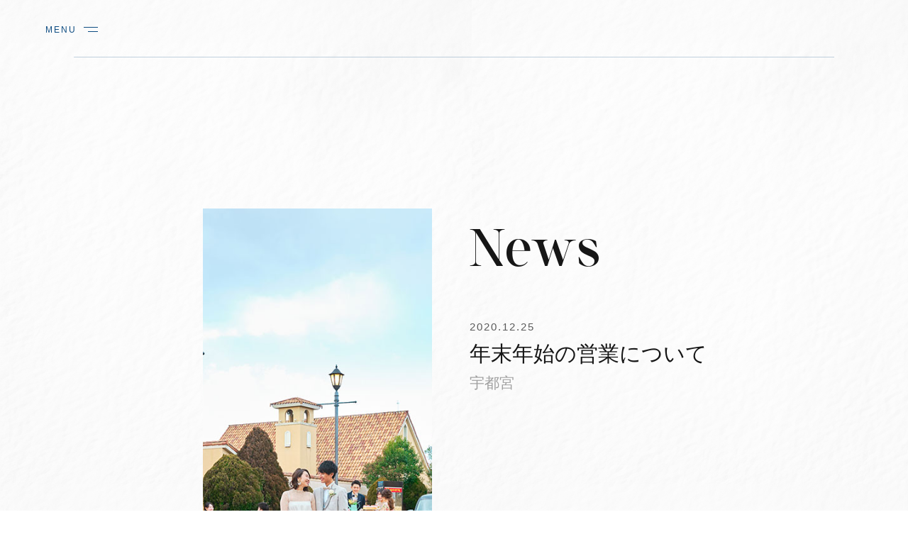

--- FILE ---
content_type: text/html; charset=UTF-8
request_url: https://villasdesmariages.com/news/%E5%B9%B4%E6%9C%AB%E5%B9%B4%E5%A7%8B%E3%81%AE%E5%96%B6%E6%A5%AD%E3%81%AB%E3%81%A4%E3%81%84%E3%81%A6-4/
body_size: 13712
content:
<!DOCTYPE html>
<html lang="ja">
<head>
    <!-- Google Tag Manager -->
    <script>(function(w,d,s,l,i){w[l]=w[l]||[];w[l].push({'gtm.start':
    new Date().getTime(),event:'gtm.js'});var f=d.getElementsByTagName(s)[0],
    j=d.createElement(s),dl=l!='dataLayer'?'&l='+l:'';j.async=true;j.src=
    'https://www.googletagmanager.com/gtm.js?id='+i+dl;f.parentNode.insertBefore(j,f);
    })(window,document,'script','dataLayer','GTM-KDHK9KK');</script>
    <!-- End Google Tag Manager -->
    
    <meta charset="UTF-8">
    <title>年末年始の営業について - Villas des mariages</title>
    <meta name="description" content="南フランスの街をイメージした結婚式場">
    <meta name="viewport" content="width=device-width, height=device-height, initial-scale=1">
    
    <link rel="apple-touch-icon" sizes="180x180" href="https://villasdesmariages.com/wp-content/themes/villas/apple-touch-icon.png">
    <link rel="icon" type="image/png" sizes="32x32" href="https://villasdesmariages.com/wp-content/themes/villas/favicon-32x32.png">
    <link rel="icon" type="image/png" sizes="16x16" href="https://villasdesmariages.com/wp-content/themes/villas/favicon-16x16.png">
    <link rel="manifest" href="https://villasdesmariages.com/wp-content/themes/villas/site.webmanifest">
    
    
    <style type="text/css">
        body, html, p {
            margin: 0;
            padding: 0;
            font-size: 13px;
            line-height: 2em;
            color: #161616;
            font-family: 'Noto Sans CJK JP', 'Noto Sans JP', sans-serif;
            font-weight: lighter;
                        letter-spacing: 2px;
                    }

        html {
            scroll-behavior: smooth;
        }
        body,html {
            overflow-x: hidden;
        }
        a {
            color: #161616;
            text-decoration: none;
        }
        .logo-txt {
            font-family: 'SaolDisplay', 'Times New Roman',serif;
            letter-spacing: 2px;
            text-transform: uppercase;
            color: #fff;
            width: 60px;
            filter: brightness(0) invert(1)
        }
        .black-nav .logo-txt, .black-nav #menu-pop {
            color: #0D4C82
        }
        .black-nav .logo-txt {
            filter: none
        }
        .nav-wrap {
            display: flex;
            justify-content: space-between;
            position: absolute;
            top: 0;
            z-index: 100;
            width: 100%;
            padding: 5%;
            align-items: center
        }
        .nav-wrap::before {
            content:'';
            width: 93%;
            height: 1px;
            background-color: #ffffff55;
            position: absolute;
            bottom: 0;
            left: 3.5%;
        }
        .black-nav .nav-wrap::before {
            background: #0d4c8240;
        }
        .fair-reserv{
            color: #fff;
            background: #6E8DC0;
            font-size: 1.1rem;
        }
        #menu-en-main-navigation-mobile, #menu-jp-main-navigation-mobile, #menu-jp-location-navigation {
            padding: 0;
            margin: 0;
        }
        #menu-pop {
            color: #fff;
            padding-right: 30px;
            font-size: 0.8rem;
            position: relative;
            line-height: 13px;
            height: 12px;
            display: inline-block; 
            z-index: 7;
        }
        #menu-pop:before {
            content: '';
            position: absolute;
            top: 2px;
            right: 0;
            width: 20px;
            height: 1px;
            background: #fff
        }
        #menu-pop:after {
            content: '';
            position: absolute;
            right: 0;
            height: 1px;
            width: 14px;
            bottom: 3px;
            background: #fff
        }
        #menu-pop:before, #menu-pop:after {
            transition: transform 0.2s ease-out;
        }
        .black-nav #menu-pop:before, .black-nav #menu-pop:after{
            background: #0D4C82;
        }
        .pc-nav {
            display: none;
        }
        .menu-overlay, .fair-overlay, .story-overlay {
            position: absolute;
            width: 0;
            height: 0;
            overflow: hidden;
        }
        .menu-open .menu-overlay, .fair-open .fair-overlay, .story-open .story-overlay {
            position: fixed;
            width: 100vw;
            height: 100vh;
        }
        .menu-open .nav-wrap::before {
            background: #00000055;
        }
        .menu-open .logo-txt, .menu-open #menu-pop {
            color: #0D4C82;
            filter: brightness(0) saturate(100%) invert(19%) sepia(47%) saturate(2497%) hue-rotate(187deg) brightness(102%) contrast(91%);
        }
        .menu-open #menu-pop:before, .menu-open #menu-pop:after {
            background: #0D4C82;
            width: 14px;
        }
        .menu-open #menu-pop:before {
            transform: rotateZ(45deg);
            top: 5px;
            right: 6px;
        }
        .menu-open #menu-pop:after {
            transform: rotateZ(-45deg);
            bottom: 6px;
            right: 6px;
        }
        .sp-nav {
            display: block;
        }
        .lang-edit {
            border: solid 1px #000;
            margin: 2rem auto 0;
            display: flex;
            justify-content: center;
            align-items: center;
            z-index: 2;
        }
        .black-nav .lang-edit {
            border-color: #6E8DC0;
            background: #6E8DC0;
        }
        .lang-wrap {
            width: 4rem;
            height: 2.5rem;
            display: flex;
            align-items: center;
            justify-content: center;
        }
        .black-nav .lang-wrap {
            color: #fff
        }
        @media (min-width:1025px) {
            body, html, p {
                font-size: 15px;
            }
            .pc-nav {
                display:block;
            }
            .nav-wrap > .pc-nav {
                display: flex;
                align-items: center
            }
            .lang-edit {
                width: 4rem;
                height: 2.5rem;
                font-size: 0.9rem;
                display: flex;
                justify-content: center;
                align-items: center;
                position: relative;
                cursor: pointer;
                border: solid 1px #ffffff55;
                transition: ease-out 0.4s;
            }
            .lang-wrap {
                color: #fff;
                transition: ease-out 0.4s;
            }
            .lang-edit:hover {
                background-color: #fff;
            }
            .lang-edit:hover .lang-wrap {
                color: #000
            }
            #menu-jp-main-navigation-pc, #menu-en-main-navigation-pc {
                margin: 0;
                padding: 0;
                list-style: none;
                display: inline-flex;
                min-width: 17vw;
                justify-content: flex-end;
            }
            .pc-nav nav {
                font-family: 'Avenir', 'Arial', sans-serif;
                letter-spacing: 2px;
                font-size: 0.9rem;
                text-align: right;
            }
            .nav-wrap {
                left: 0;
                padding: 45px 0;
                width: 93vw;
                left: 3.5vw;
            }
            .story-open .nav-wrap {
                position: fixed;
            }
            .logo-txt {
                font-size: 2rem;
                width: 65px;
            }
            .menu-item {
                margin: 0 0 0 30px;
                padding-bottom: 5px;
                line-height: 1;
                cursor: pointer
            }
            .menu-item > a {
                color: #fff;
            }
            .menu-item::before {
                width: 0;
            }
            .menu-item:hover::before {
                width: 100%
            }
            .fair-reserv{
                position: fixed;
                left: 0;
                bottom: 0;
                padding: 40px 50px;
            }
            .story-pop {
                font-size: 1.15rem;
                display: flex;
                align-items: center;
                padding-right: 20px;
                transition: ease-out 0.2s;
                color: #fff
            }
            .story-pop.round-close {
                padding-right: 0;
            }
            .icon {
                display: inline-flex;
                flex-wrap: wrap;
                width: 18px;
                padding-left: 8px;
                justify-content: space-between;
            }
            .black-nav .cube {
                border-color: #0D4C82;
                background: #0D4C82;
            }
            .cube {
                width: 3px;
                height: 3px;
                border: solid 1px #fff;
                background: #fff;
                margin: 1px;
                transition: ease-out 0.2s;
            }
            .story-pop:hover .cube {
                background: transparent;
            }
            .black-nav .story-pop, .black-nav .menu-item > a {
                color: #0D4C82;
            }
            footer .box-CTA .english-cta {
                text-orientation:initial
            }
            .small-kana {
                font-size: 0.5em;
                display: block;
                margin-top: 0.3rem;
            }
            .menu .small-kana {
                font-size: 0.7em
            }
        }
    </style>

    <meta name='robots' content='index, follow, max-image-preview:large, max-snippet:-1, max-video-preview:-1' />

	<!-- This site is optimized with the Yoast SEO plugin v26.8 - https://yoast.com/product/yoast-seo-wordpress/ -->
	<link rel="canonical" href="https://villasdesmariages.com/news/年末年始の営業について-4/" />
	<meta property="og:locale" content="ja_JP" />
	<meta property="og:type" content="article" />
	<meta property="og:title" content="年末年始の営業について - Villas des mariages" />
	<meta property="og:description" content="年末年始の営業でございますが、2020年12月30日（水）～2021年1月1日（金）までは完全休館日とさせていただきます。何卒ご理解いただけますようよろしくお願いいたします。 ☆結婚式のご見学希望のお客様へ☆1月2日～の [&hellip;]" />
	<meta property="og:url" content="https://villasdesmariages.com/news/年末年始の営業について-4/" />
	<meta property="og:site_name" content="Villas des mariages" />
	<meta property="article:published_time" content="2020-12-25T04:29:59+00:00" />
	<meta property="article:modified_time" content="2020-12-25T08:44:53+00:00" />
	<meta property="og:image" content="https://villasdesmariages.com/wp-content/uploads/2020/12/utsunomiya-news-1.jpg" />
	<meta property="og:image:width" content="1000" />
	<meta property="og:image:height" content="720" />
	<meta property="og:image:type" content="image/jpeg" />
	<meta name="author" content="tochigi-webmaster" />
	<meta name="twitter:card" content="summary_large_image" />
	<meta name="twitter:label1" content="執筆者" />
	<meta name="twitter:data1" content="tochigi-webmaster" />
	<script type="application/ld+json" class="yoast-schema-graph">{"@context":"https://schema.org","@graph":[{"@type":"Article","@id":"https://villasdesmariages.com/news/%e5%b9%b4%e6%9c%ab%e5%b9%b4%e5%a7%8b%e3%81%ae%e5%96%b6%e6%a5%ad%e3%81%ab%e3%81%a4%e3%81%84%e3%81%a6-4/#article","isPartOf":{"@id":"https://villasdesmariages.com/news/%e5%b9%b4%e6%9c%ab%e5%b9%b4%e5%a7%8b%e3%81%ae%e5%96%b6%e6%a5%ad%e3%81%ab%e3%81%a4%e3%81%84%e3%81%a6-4/"},"author":{"name":"tochigi-webmaster","@id":"https://villasdesmariages.com/#/schema/person/82e2395c280f074f3a74829da9a466aa"},"headline":"年末年始の営業について","datePublished":"2020-12-25T04:29:59+00:00","dateModified":"2020-12-25T08:44:53+00:00","mainEntityOfPage":{"@id":"https://villasdesmariages.com/news/%e5%b9%b4%e6%9c%ab%e5%b9%b4%e5%a7%8b%e3%81%ae%e5%96%b6%e6%a5%ad%e3%81%ab%e3%81%a4%e3%81%84%e3%81%a6-4/"},"wordCount":1,"image":{"@id":"https://villasdesmariages.com/news/%e5%b9%b4%e6%9c%ab%e5%b9%b4%e5%a7%8b%e3%81%ae%e5%96%b6%e6%a5%ad%e3%81%ab%e3%81%a4%e3%81%84%e3%81%a6-4/#primaryimage"},"thumbnailUrl":"https://villasdesmariages.com/wp-content/uploads/2020/12/utsunomiya-news-1.jpg","articleSection":["宇都宮"],"inLanguage":"ja"},{"@type":"WebPage","@id":"https://villasdesmariages.com/news/%e5%b9%b4%e6%9c%ab%e5%b9%b4%e5%a7%8b%e3%81%ae%e5%96%b6%e6%a5%ad%e3%81%ab%e3%81%a4%e3%81%84%e3%81%a6-4/","url":"https://villasdesmariages.com/news/%e5%b9%b4%e6%9c%ab%e5%b9%b4%e5%a7%8b%e3%81%ae%e5%96%b6%e6%a5%ad%e3%81%ab%e3%81%a4%e3%81%84%e3%81%a6-4/","name":"年末年始の営業について - Villas des mariages","isPartOf":{"@id":"https://villasdesmariages.com/#website"},"primaryImageOfPage":{"@id":"https://villasdesmariages.com/news/%e5%b9%b4%e6%9c%ab%e5%b9%b4%e5%a7%8b%e3%81%ae%e5%96%b6%e6%a5%ad%e3%81%ab%e3%81%a4%e3%81%84%e3%81%a6-4/#primaryimage"},"image":{"@id":"https://villasdesmariages.com/news/%e5%b9%b4%e6%9c%ab%e5%b9%b4%e5%a7%8b%e3%81%ae%e5%96%b6%e6%a5%ad%e3%81%ab%e3%81%a4%e3%81%84%e3%81%a6-4/#primaryimage"},"thumbnailUrl":"https://villasdesmariages.com/wp-content/uploads/2020/12/utsunomiya-news-1.jpg","datePublished":"2020-12-25T04:29:59+00:00","dateModified":"2020-12-25T08:44:53+00:00","author":{"@id":"https://villasdesmariages.com/#/schema/person/82e2395c280f074f3a74829da9a466aa"},"breadcrumb":{"@id":"https://villasdesmariages.com/news/%e5%b9%b4%e6%9c%ab%e5%b9%b4%e5%a7%8b%e3%81%ae%e5%96%b6%e6%a5%ad%e3%81%ab%e3%81%a4%e3%81%84%e3%81%a6-4/#breadcrumb"},"inLanguage":"ja","potentialAction":[{"@type":"ReadAction","target":["https://villasdesmariages.com/news/%e5%b9%b4%e6%9c%ab%e5%b9%b4%e5%a7%8b%e3%81%ae%e5%96%b6%e6%a5%ad%e3%81%ab%e3%81%a4%e3%81%84%e3%81%a6-4/"]}]},{"@type":"ImageObject","inLanguage":"ja","@id":"https://villasdesmariages.com/news/%e5%b9%b4%e6%9c%ab%e5%b9%b4%e5%a7%8b%e3%81%ae%e5%96%b6%e6%a5%ad%e3%81%ab%e3%81%a4%e3%81%84%e3%81%a6-4/#primaryimage","url":"https://villasdesmariages.com/wp-content/uploads/2020/12/utsunomiya-news-1.jpg","contentUrl":"https://villasdesmariages.com/wp-content/uploads/2020/12/utsunomiya-news-1.jpg","width":1000,"height":720},{"@type":"BreadcrumbList","@id":"https://villasdesmariages.com/news/%e5%b9%b4%e6%9c%ab%e5%b9%b4%e5%a7%8b%e3%81%ae%e5%96%b6%e6%a5%ad%e3%81%ab%e3%81%a4%e3%81%84%e3%81%a6-4/#breadcrumb","itemListElement":[{"@type":"ListItem","position":1,"name":"Home","item":"https://villasdesmariages.com/"},{"@type":"ListItem","position":2,"name":"年末年始の営業について"}]},{"@type":"WebSite","@id":"https://villasdesmariages.com/#website","url":"https://villasdesmariages.com/","name":"Villas des mariages","description":"南フランスの街をイメージした結婚式場","potentialAction":[{"@type":"SearchAction","target":{"@type":"EntryPoint","urlTemplate":"https://villasdesmariages.com/?s={search_term_string}"},"query-input":{"@type":"PropertyValueSpecification","valueRequired":true,"valueName":"search_term_string"}}],"inLanguage":"ja"},{"@type":"Person","@id":"https://villasdesmariages.com/#/schema/person/82e2395c280f074f3a74829da9a466aa","name":"tochigi-webmaster","image":{"@type":"ImageObject","inLanguage":"ja","@id":"https://villasdesmariages.com/#/schema/person/image/","url":"https://secure.gravatar.com/avatar/29a148e77b010c8c645e8ef85a15aaedfc7d8f701c5703be133ee05a7d85d056?s=96&d=mm&r=g","contentUrl":"https://secure.gravatar.com/avatar/29a148e77b010c8c645e8ef85a15aaedfc7d8f701c5703be133ee05a7d85d056?s=96&d=mm&r=g","caption":"tochigi-webmaster"},"url":"https://villasdesmariages.com/news/author/tochigi-webmaster/"}]}</script>
	<!-- / Yoast SEO plugin. -->


<link rel='dns-prefetch' href='//cdn.activity.smart-bdash.com' />
<link rel='dns-prefetch' href='//cdnjs.cloudflare.com' />
<link rel="alternate" type="application/rss+xml" title="Villas des mariages &raquo; 年末年始の営業について のコメントのフィード" href="https://villasdesmariages.com/news/%e5%b9%b4%e6%9c%ab%e5%b9%b4%e5%a7%8b%e3%81%ae%e5%96%b6%e6%a5%ad%e3%81%ab%e3%81%a4%e3%81%84%e3%81%a6-4/feed/" />
<link rel="alternate" title="oEmbed (JSON)" type="application/json+oembed" href="https://villasdesmariages.com/wp-json/oembed/1.0/embed?url=https%3A%2F%2Fvillasdesmariages.com%2Fnews%2F%25e5%25b9%25b4%25e6%259c%25ab%25e5%25b9%25b4%25e5%25a7%258b%25e3%2581%25ae%25e5%2596%25b6%25e6%25a5%25ad%25e3%2581%25ab%25e3%2581%25a4%25e3%2581%2584%25e3%2581%25a6-4%2F" />
<link rel="alternate" title="oEmbed (XML)" type="text/xml+oembed" href="https://villasdesmariages.com/wp-json/oembed/1.0/embed?url=https%3A%2F%2Fvillasdesmariages.com%2Fnews%2F%25e5%25b9%25b4%25e6%259c%25ab%25e5%25b9%25b4%25e5%25a7%258b%25e3%2581%25ae%25e5%2596%25b6%25e6%25a5%25ad%25e3%2581%25ab%25e3%2581%25a4%25e3%2581%2584%25e3%2581%25a6-4%2F&#038;format=xml" />
<style id='wp-img-auto-sizes-contain-inline-css' type='text/css'>
img:is([sizes=auto i],[sizes^="auto," i]){contain-intrinsic-size:3000px 1500px}
/*# sourceURL=wp-img-auto-sizes-contain-inline-css */
</style>
<style id='wp-emoji-styles-inline-css' type='text/css'>

	img.wp-smiley, img.emoji {
		display: inline !important;
		border: none !important;
		box-shadow: none !important;
		height: 1em !important;
		width: 1em !important;
		margin: 0 0.07em !important;
		vertical-align: -0.1em !important;
		background: none !important;
		padding: 0 !important;
	}
/*# sourceURL=wp-emoji-styles-inline-css */
</style>
<style id='wp-block-library-inline-css' type='text/css'>
:root{--wp-block-synced-color:#7a00df;--wp-block-synced-color--rgb:122,0,223;--wp-bound-block-color:var(--wp-block-synced-color);--wp-editor-canvas-background:#ddd;--wp-admin-theme-color:#007cba;--wp-admin-theme-color--rgb:0,124,186;--wp-admin-theme-color-darker-10:#006ba1;--wp-admin-theme-color-darker-10--rgb:0,107,160.5;--wp-admin-theme-color-darker-20:#005a87;--wp-admin-theme-color-darker-20--rgb:0,90,135;--wp-admin-border-width-focus:2px}@media (min-resolution:192dpi){:root{--wp-admin-border-width-focus:1.5px}}.wp-element-button{cursor:pointer}:root .has-very-light-gray-background-color{background-color:#eee}:root .has-very-dark-gray-background-color{background-color:#313131}:root .has-very-light-gray-color{color:#eee}:root .has-very-dark-gray-color{color:#313131}:root .has-vivid-green-cyan-to-vivid-cyan-blue-gradient-background{background:linear-gradient(135deg,#00d084,#0693e3)}:root .has-purple-crush-gradient-background{background:linear-gradient(135deg,#34e2e4,#4721fb 50%,#ab1dfe)}:root .has-hazy-dawn-gradient-background{background:linear-gradient(135deg,#faaca8,#dad0ec)}:root .has-subdued-olive-gradient-background{background:linear-gradient(135deg,#fafae1,#67a671)}:root .has-atomic-cream-gradient-background{background:linear-gradient(135deg,#fdd79a,#004a59)}:root .has-nightshade-gradient-background{background:linear-gradient(135deg,#330968,#31cdcf)}:root .has-midnight-gradient-background{background:linear-gradient(135deg,#020381,#2874fc)}:root{--wp--preset--font-size--normal:16px;--wp--preset--font-size--huge:42px}.has-regular-font-size{font-size:1em}.has-larger-font-size{font-size:2.625em}.has-normal-font-size{font-size:var(--wp--preset--font-size--normal)}.has-huge-font-size{font-size:var(--wp--preset--font-size--huge)}.has-text-align-center{text-align:center}.has-text-align-left{text-align:left}.has-text-align-right{text-align:right}.has-fit-text{white-space:nowrap!important}#end-resizable-editor-section{display:none}.aligncenter{clear:both}.items-justified-left{justify-content:flex-start}.items-justified-center{justify-content:center}.items-justified-right{justify-content:flex-end}.items-justified-space-between{justify-content:space-between}.screen-reader-text{border:0;clip-path:inset(50%);height:1px;margin:-1px;overflow:hidden;padding:0;position:absolute;width:1px;word-wrap:normal!important}.screen-reader-text:focus{background-color:#ddd;clip-path:none;color:#444;display:block;font-size:1em;height:auto;left:5px;line-height:normal;padding:15px 23px 14px;text-decoration:none;top:5px;width:auto;z-index:100000}html :where(.has-border-color){border-style:solid}html :where([style*=border-top-color]){border-top-style:solid}html :where([style*=border-right-color]){border-right-style:solid}html :where([style*=border-bottom-color]){border-bottom-style:solid}html :where([style*=border-left-color]){border-left-style:solid}html :where([style*=border-width]){border-style:solid}html :where([style*=border-top-width]){border-top-style:solid}html :where([style*=border-right-width]){border-right-style:solid}html :where([style*=border-bottom-width]){border-bottom-style:solid}html :where([style*=border-left-width]){border-left-style:solid}html :where(img[class*=wp-image-]){height:auto;max-width:100%}:where(figure){margin:0 0 1em}html :where(.is-position-sticky){--wp-admin--admin-bar--position-offset:var(--wp-admin--admin-bar--height,0px)}@media screen and (max-width:600px){html :where(.is-position-sticky){--wp-admin--admin-bar--position-offset:0px}}

/*# sourceURL=wp-block-library-inline-css */
</style><style id='wp-block-image-inline-css' type='text/css'>
.wp-block-image>a,.wp-block-image>figure>a{display:inline-block}.wp-block-image img{box-sizing:border-box;height:auto;max-width:100%;vertical-align:bottom}@media not (prefers-reduced-motion){.wp-block-image img.hide{visibility:hidden}.wp-block-image img.show{animation:show-content-image .4s}}.wp-block-image[style*=border-radius] img,.wp-block-image[style*=border-radius]>a{border-radius:inherit}.wp-block-image.has-custom-border img{box-sizing:border-box}.wp-block-image.aligncenter{text-align:center}.wp-block-image.alignfull>a,.wp-block-image.alignwide>a{width:100%}.wp-block-image.alignfull img,.wp-block-image.alignwide img{height:auto;width:100%}.wp-block-image .aligncenter,.wp-block-image .alignleft,.wp-block-image .alignright,.wp-block-image.aligncenter,.wp-block-image.alignleft,.wp-block-image.alignright{display:table}.wp-block-image .aligncenter>figcaption,.wp-block-image .alignleft>figcaption,.wp-block-image .alignright>figcaption,.wp-block-image.aligncenter>figcaption,.wp-block-image.alignleft>figcaption,.wp-block-image.alignright>figcaption{caption-side:bottom;display:table-caption}.wp-block-image .alignleft{float:left;margin:.5em 1em .5em 0}.wp-block-image .alignright{float:right;margin:.5em 0 .5em 1em}.wp-block-image .aligncenter{margin-left:auto;margin-right:auto}.wp-block-image :where(figcaption){margin-bottom:1em;margin-top:.5em}.wp-block-image.is-style-circle-mask img{border-radius:9999px}@supports ((-webkit-mask-image:none) or (mask-image:none)) or (-webkit-mask-image:none){.wp-block-image.is-style-circle-mask img{border-radius:0;-webkit-mask-image:url('data:image/svg+xml;utf8,<svg viewBox="0 0 100 100" xmlns="http://www.w3.org/2000/svg"><circle cx="50" cy="50" r="50"/></svg>');mask-image:url('data:image/svg+xml;utf8,<svg viewBox="0 0 100 100" xmlns="http://www.w3.org/2000/svg"><circle cx="50" cy="50" r="50"/></svg>');mask-mode:alpha;-webkit-mask-position:center;mask-position:center;-webkit-mask-repeat:no-repeat;mask-repeat:no-repeat;-webkit-mask-size:contain;mask-size:contain}}:root :where(.wp-block-image.is-style-rounded img,.wp-block-image .is-style-rounded img){border-radius:9999px}.wp-block-image figure{margin:0}.wp-lightbox-container{display:flex;flex-direction:column;position:relative}.wp-lightbox-container img{cursor:zoom-in}.wp-lightbox-container img:hover+button{opacity:1}.wp-lightbox-container button{align-items:center;backdrop-filter:blur(16px) saturate(180%);background-color:#5a5a5a40;border:none;border-radius:4px;cursor:zoom-in;display:flex;height:20px;justify-content:center;opacity:0;padding:0;position:absolute;right:16px;text-align:center;top:16px;width:20px;z-index:100}@media not (prefers-reduced-motion){.wp-lightbox-container button{transition:opacity .2s ease}}.wp-lightbox-container button:focus-visible{outline:3px auto #5a5a5a40;outline:3px auto -webkit-focus-ring-color;outline-offset:3px}.wp-lightbox-container button:hover{cursor:pointer;opacity:1}.wp-lightbox-container button:focus{opacity:1}.wp-lightbox-container button:focus,.wp-lightbox-container button:hover,.wp-lightbox-container button:not(:hover):not(:active):not(.has-background){background-color:#5a5a5a40;border:none}.wp-lightbox-overlay{box-sizing:border-box;cursor:zoom-out;height:100vh;left:0;overflow:hidden;position:fixed;top:0;visibility:hidden;width:100%;z-index:100000}.wp-lightbox-overlay .close-button{align-items:center;cursor:pointer;display:flex;justify-content:center;min-height:40px;min-width:40px;padding:0;position:absolute;right:calc(env(safe-area-inset-right) + 16px);top:calc(env(safe-area-inset-top) + 16px);z-index:5000000}.wp-lightbox-overlay .close-button:focus,.wp-lightbox-overlay .close-button:hover,.wp-lightbox-overlay .close-button:not(:hover):not(:active):not(.has-background){background:none;border:none}.wp-lightbox-overlay .lightbox-image-container{height:var(--wp--lightbox-container-height);left:50%;overflow:hidden;position:absolute;top:50%;transform:translate(-50%,-50%);transform-origin:top left;width:var(--wp--lightbox-container-width);z-index:9999999999}.wp-lightbox-overlay .wp-block-image{align-items:center;box-sizing:border-box;display:flex;height:100%;justify-content:center;margin:0;position:relative;transform-origin:0 0;width:100%;z-index:3000000}.wp-lightbox-overlay .wp-block-image img{height:var(--wp--lightbox-image-height);min-height:var(--wp--lightbox-image-height);min-width:var(--wp--lightbox-image-width);width:var(--wp--lightbox-image-width)}.wp-lightbox-overlay .wp-block-image figcaption{display:none}.wp-lightbox-overlay button{background:none;border:none}.wp-lightbox-overlay .scrim{background-color:#fff;height:100%;opacity:.9;position:absolute;width:100%;z-index:2000000}.wp-lightbox-overlay.active{visibility:visible}@media not (prefers-reduced-motion){.wp-lightbox-overlay.active{animation:turn-on-visibility .25s both}.wp-lightbox-overlay.active img{animation:turn-on-visibility .35s both}.wp-lightbox-overlay.show-closing-animation:not(.active){animation:turn-off-visibility .35s both}.wp-lightbox-overlay.show-closing-animation:not(.active) img{animation:turn-off-visibility .25s both}.wp-lightbox-overlay.zoom.active{animation:none;opacity:1;visibility:visible}.wp-lightbox-overlay.zoom.active .lightbox-image-container{animation:lightbox-zoom-in .4s}.wp-lightbox-overlay.zoom.active .lightbox-image-container img{animation:none}.wp-lightbox-overlay.zoom.active .scrim{animation:turn-on-visibility .4s forwards}.wp-lightbox-overlay.zoom.show-closing-animation:not(.active){animation:none}.wp-lightbox-overlay.zoom.show-closing-animation:not(.active) .lightbox-image-container{animation:lightbox-zoom-out .4s}.wp-lightbox-overlay.zoom.show-closing-animation:not(.active) .lightbox-image-container img{animation:none}.wp-lightbox-overlay.zoom.show-closing-animation:not(.active) .scrim{animation:turn-off-visibility .4s forwards}}@keyframes show-content-image{0%{visibility:hidden}99%{visibility:hidden}to{visibility:visible}}@keyframes turn-on-visibility{0%{opacity:0}to{opacity:1}}@keyframes turn-off-visibility{0%{opacity:1;visibility:visible}99%{opacity:0;visibility:visible}to{opacity:0;visibility:hidden}}@keyframes lightbox-zoom-in{0%{transform:translate(calc((-100vw + var(--wp--lightbox-scrollbar-width))/2 + var(--wp--lightbox-initial-left-position)),calc(-50vh + var(--wp--lightbox-initial-top-position))) scale(var(--wp--lightbox-scale))}to{transform:translate(-50%,-50%) scale(1)}}@keyframes lightbox-zoom-out{0%{transform:translate(-50%,-50%) scale(1);visibility:visible}99%{visibility:visible}to{transform:translate(calc((-100vw + var(--wp--lightbox-scrollbar-width))/2 + var(--wp--lightbox-initial-left-position)),calc(-50vh + var(--wp--lightbox-initial-top-position))) scale(var(--wp--lightbox-scale));visibility:hidden}}
/*# sourceURL=https://villasdesmariages.com/wp-includes/blocks/image/style.min.css */
</style>
<style id='global-styles-inline-css' type='text/css'>
:root{--wp--preset--aspect-ratio--square: 1;--wp--preset--aspect-ratio--4-3: 4/3;--wp--preset--aspect-ratio--3-4: 3/4;--wp--preset--aspect-ratio--3-2: 3/2;--wp--preset--aspect-ratio--2-3: 2/3;--wp--preset--aspect-ratio--16-9: 16/9;--wp--preset--aspect-ratio--9-16: 9/16;--wp--preset--color--black: #000000;--wp--preset--color--cyan-bluish-gray: #abb8c3;--wp--preset--color--white: #ffffff;--wp--preset--color--pale-pink: #f78da7;--wp--preset--color--vivid-red: #cf2e2e;--wp--preset--color--luminous-vivid-orange: #ff6900;--wp--preset--color--luminous-vivid-amber: #fcb900;--wp--preset--color--light-green-cyan: #7bdcb5;--wp--preset--color--vivid-green-cyan: #00d084;--wp--preset--color--pale-cyan-blue: #8ed1fc;--wp--preset--color--vivid-cyan-blue: #0693e3;--wp--preset--color--vivid-purple: #9b51e0;--wp--preset--gradient--vivid-cyan-blue-to-vivid-purple: linear-gradient(135deg,rgb(6,147,227) 0%,rgb(155,81,224) 100%);--wp--preset--gradient--light-green-cyan-to-vivid-green-cyan: linear-gradient(135deg,rgb(122,220,180) 0%,rgb(0,208,130) 100%);--wp--preset--gradient--luminous-vivid-amber-to-luminous-vivid-orange: linear-gradient(135deg,rgb(252,185,0) 0%,rgb(255,105,0) 100%);--wp--preset--gradient--luminous-vivid-orange-to-vivid-red: linear-gradient(135deg,rgb(255,105,0) 0%,rgb(207,46,46) 100%);--wp--preset--gradient--very-light-gray-to-cyan-bluish-gray: linear-gradient(135deg,rgb(238,238,238) 0%,rgb(169,184,195) 100%);--wp--preset--gradient--cool-to-warm-spectrum: linear-gradient(135deg,rgb(74,234,220) 0%,rgb(151,120,209) 20%,rgb(207,42,186) 40%,rgb(238,44,130) 60%,rgb(251,105,98) 80%,rgb(254,248,76) 100%);--wp--preset--gradient--blush-light-purple: linear-gradient(135deg,rgb(255,206,236) 0%,rgb(152,150,240) 100%);--wp--preset--gradient--blush-bordeaux: linear-gradient(135deg,rgb(254,205,165) 0%,rgb(254,45,45) 50%,rgb(107,0,62) 100%);--wp--preset--gradient--luminous-dusk: linear-gradient(135deg,rgb(255,203,112) 0%,rgb(199,81,192) 50%,rgb(65,88,208) 100%);--wp--preset--gradient--pale-ocean: linear-gradient(135deg,rgb(255,245,203) 0%,rgb(182,227,212) 50%,rgb(51,167,181) 100%);--wp--preset--gradient--electric-grass: linear-gradient(135deg,rgb(202,248,128) 0%,rgb(113,206,126) 100%);--wp--preset--gradient--midnight: linear-gradient(135deg,rgb(2,3,129) 0%,rgb(40,116,252) 100%);--wp--preset--font-size--small: 13px;--wp--preset--font-size--medium: 20px;--wp--preset--font-size--large: 36px;--wp--preset--font-size--x-large: 42px;--wp--preset--spacing--20: 0.44rem;--wp--preset--spacing--30: 0.67rem;--wp--preset--spacing--40: 1rem;--wp--preset--spacing--50: 1.5rem;--wp--preset--spacing--60: 2.25rem;--wp--preset--spacing--70: 3.38rem;--wp--preset--spacing--80: 5.06rem;--wp--preset--shadow--natural: 6px 6px 9px rgba(0, 0, 0, 0.2);--wp--preset--shadow--deep: 12px 12px 50px rgba(0, 0, 0, 0.4);--wp--preset--shadow--sharp: 6px 6px 0px rgba(0, 0, 0, 0.2);--wp--preset--shadow--outlined: 6px 6px 0px -3px rgb(255, 255, 255), 6px 6px rgb(0, 0, 0);--wp--preset--shadow--crisp: 6px 6px 0px rgb(0, 0, 0);}:where(.is-layout-flex){gap: 0.5em;}:where(.is-layout-grid){gap: 0.5em;}body .is-layout-flex{display: flex;}.is-layout-flex{flex-wrap: wrap;align-items: center;}.is-layout-flex > :is(*, div){margin: 0;}body .is-layout-grid{display: grid;}.is-layout-grid > :is(*, div){margin: 0;}:where(.wp-block-columns.is-layout-flex){gap: 2em;}:where(.wp-block-columns.is-layout-grid){gap: 2em;}:where(.wp-block-post-template.is-layout-flex){gap: 1.25em;}:where(.wp-block-post-template.is-layout-grid){gap: 1.25em;}.has-black-color{color: var(--wp--preset--color--black) !important;}.has-cyan-bluish-gray-color{color: var(--wp--preset--color--cyan-bluish-gray) !important;}.has-white-color{color: var(--wp--preset--color--white) !important;}.has-pale-pink-color{color: var(--wp--preset--color--pale-pink) !important;}.has-vivid-red-color{color: var(--wp--preset--color--vivid-red) !important;}.has-luminous-vivid-orange-color{color: var(--wp--preset--color--luminous-vivid-orange) !important;}.has-luminous-vivid-amber-color{color: var(--wp--preset--color--luminous-vivid-amber) !important;}.has-light-green-cyan-color{color: var(--wp--preset--color--light-green-cyan) !important;}.has-vivid-green-cyan-color{color: var(--wp--preset--color--vivid-green-cyan) !important;}.has-pale-cyan-blue-color{color: var(--wp--preset--color--pale-cyan-blue) !important;}.has-vivid-cyan-blue-color{color: var(--wp--preset--color--vivid-cyan-blue) !important;}.has-vivid-purple-color{color: var(--wp--preset--color--vivid-purple) !important;}.has-black-background-color{background-color: var(--wp--preset--color--black) !important;}.has-cyan-bluish-gray-background-color{background-color: var(--wp--preset--color--cyan-bluish-gray) !important;}.has-white-background-color{background-color: var(--wp--preset--color--white) !important;}.has-pale-pink-background-color{background-color: var(--wp--preset--color--pale-pink) !important;}.has-vivid-red-background-color{background-color: var(--wp--preset--color--vivid-red) !important;}.has-luminous-vivid-orange-background-color{background-color: var(--wp--preset--color--luminous-vivid-orange) !important;}.has-luminous-vivid-amber-background-color{background-color: var(--wp--preset--color--luminous-vivid-amber) !important;}.has-light-green-cyan-background-color{background-color: var(--wp--preset--color--light-green-cyan) !important;}.has-vivid-green-cyan-background-color{background-color: var(--wp--preset--color--vivid-green-cyan) !important;}.has-pale-cyan-blue-background-color{background-color: var(--wp--preset--color--pale-cyan-blue) !important;}.has-vivid-cyan-blue-background-color{background-color: var(--wp--preset--color--vivid-cyan-blue) !important;}.has-vivid-purple-background-color{background-color: var(--wp--preset--color--vivid-purple) !important;}.has-black-border-color{border-color: var(--wp--preset--color--black) !important;}.has-cyan-bluish-gray-border-color{border-color: var(--wp--preset--color--cyan-bluish-gray) !important;}.has-white-border-color{border-color: var(--wp--preset--color--white) !important;}.has-pale-pink-border-color{border-color: var(--wp--preset--color--pale-pink) !important;}.has-vivid-red-border-color{border-color: var(--wp--preset--color--vivid-red) !important;}.has-luminous-vivid-orange-border-color{border-color: var(--wp--preset--color--luminous-vivid-orange) !important;}.has-luminous-vivid-amber-border-color{border-color: var(--wp--preset--color--luminous-vivid-amber) !important;}.has-light-green-cyan-border-color{border-color: var(--wp--preset--color--light-green-cyan) !important;}.has-vivid-green-cyan-border-color{border-color: var(--wp--preset--color--vivid-green-cyan) !important;}.has-pale-cyan-blue-border-color{border-color: var(--wp--preset--color--pale-cyan-blue) !important;}.has-vivid-cyan-blue-border-color{border-color: var(--wp--preset--color--vivid-cyan-blue) !important;}.has-vivid-purple-border-color{border-color: var(--wp--preset--color--vivid-purple) !important;}.has-vivid-cyan-blue-to-vivid-purple-gradient-background{background: var(--wp--preset--gradient--vivid-cyan-blue-to-vivid-purple) !important;}.has-light-green-cyan-to-vivid-green-cyan-gradient-background{background: var(--wp--preset--gradient--light-green-cyan-to-vivid-green-cyan) !important;}.has-luminous-vivid-amber-to-luminous-vivid-orange-gradient-background{background: var(--wp--preset--gradient--luminous-vivid-amber-to-luminous-vivid-orange) !important;}.has-luminous-vivid-orange-to-vivid-red-gradient-background{background: var(--wp--preset--gradient--luminous-vivid-orange-to-vivid-red) !important;}.has-very-light-gray-to-cyan-bluish-gray-gradient-background{background: var(--wp--preset--gradient--very-light-gray-to-cyan-bluish-gray) !important;}.has-cool-to-warm-spectrum-gradient-background{background: var(--wp--preset--gradient--cool-to-warm-spectrum) !important;}.has-blush-light-purple-gradient-background{background: var(--wp--preset--gradient--blush-light-purple) !important;}.has-blush-bordeaux-gradient-background{background: var(--wp--preset--gradient--blush-bordeaux) !important;}.has-luminous-dusk-gradient-background{background: var(--wp--preset--gradient--luminous-dusk) !important;}.has-pale-ocean-gradient-background{background: var(--wp--preset--gradient--pale-ocean) !important;}.has-electric-grass-gradient-background{background: var(--wp--preset--gradient--electric-grass) !important;}.has-midnight-gradient-background{background: var(--wp--preset--gradient--midnight) !important;}.has-small-font-size{font-size: var(--wp--preset--font-size--small) !important;}.has-medium-font-size{font-size: var(--wp--preset--font-size--medium) !important;}.has-large-font-size{font-size: var(--wp--preset--font-size--large) !important;}.has-x-large-font-size{font-size: var(--wp--preset--font-size--x-large) !important;}
/*# sourceURL=global-styles-inline-css */
</style>

<style id='classic-theme-styles-inline-css' type='text/css'>
/*! This file is auto-generated */
.wp-block-button__link{color:#fff;background-color:#32373c;border-radius:9999px;box-shadow:none;text-decoration:none;padding:calc(.667em + 2px) calc(1.333em + 2px);font-size:1.125em}.wp-block-file__button{background:#32373c;color:#fff;text-decoration:none}
/*# sourceURL=/wp-includes/css/classic-themes.min.css */
</style>
<link rel='stylesheet' id='popb_admin_top_menu_styles_csm' href='https://villasdesmariages.com/wp-content/plugins/page-builder-add/styles/admin-csm-menu-styles.css?ver=6.9' media='all' onload="this.media='all'; this.onload=null;" /><link rel='stylesheet' id='main' href='https://villasdesmariages.com/wp-content/themes/villas/css/main.css?ver=6.9' media='all' onload="this.media='all'; this.onload=null;" /><link rel='stylesheet' id='news' href='https://villasdesmariages.com/wp-content/themes/villas/css/news.css?ver=6.9' media='all' onload="this.media='all'; this.onload=null;" /><link rel='stylesheet' id='wp-block-paragraph' href='https://villasdesmariages.com/wp-includes/blocks/paragraph/style.min.css?ver=6.9' media='all' onload="this.media='all'; this.onload=null;" /><script type="text/javascript" src="https://villasdesmariages.com/wp-includes/js/jquery/jquery.min.js?ver=3.7.1" id="jquery-core-js"></script>
<script type="text/javascript" src="https://villasdesmariages.com/wp-includes/js/jquery/jquery-migrate.min.js?ver=3.4.1" id="jquery-migrate-js"></script>
<script type="text/javascript" src="https://villasdesmariages.com/wp-content/themes/villas/js/lazysizes.min.js?ver=6.9" id="lazyload-js"></script>
<script type="text/javascript" src="https://villasdesmariages.com/wp-content/themes/villas/js/modernizr.js?ver=6.9" id="modernizr-js"></script>
<link rel="https://api.w.org/" href="https://villasdesmariages.com/wp-json/" /><link rel="alternate" title="JSON" type="application/json" href="https://villasdesmariages.com/wp-json/wp/v2/posts/312" /><link rel="EditURI" type="application/rsd+xml" title="RSD" href="https://villasdesmariages.com/xmlrpc.php?rsd" />
<meta name="generator" content="WordPress 6.9" />
<link rel='shortlink' href='https://villasdesmariages.com/?p=312' />
            <style type="text/css">
                #intro {
                    padding-top: 12vh;
                    width: 85vw;
                    margin: 0 auto 12vw;
                }
                .meta-wrap {
                    text-align: center
                }
                .page-ttl {
                    margin-bottom: 12vw;
                }
                .date {
                    opacity: 0.7
                }
                .article-ttl {
                    font-size: 1.5rem;
                    margin-bottom: 16vw;
                    line-height: 1.7em;
                }
                .main-img img {
                    height: 120vw;
                    object-fit: cover;
                }
                .sp-none {
                    display: none;
                }
                .pc-none {
                    display: block;
                }

                @media (min-width: 1025px){
                    .sp-none {
                        display: block;
                    }
                    .pc-none {
                        display: none;
                    }
                    #intro {
                        padding-top: 13vw;
                        width: 80vw;
                        margin: 0 auto 8vw;
                        display: flex;
                        flex-direction: row-reverse;
                    }
                    .meta-wrap {
                        width: 55%;
                    }
                    .main-img {
                        width: 45%;
                    }
                    .main-img img {
                        width: 66%;
                        height: 35vw;
                        padding-left: 4vw;
                    }
                    .meta-wrap, .page-ttl {
                        text-align: left;
                    }
                    .page-ttl {
                        margin-bottom: 4vw
                    }
                    .article-ttl {
                        font-size: 2rem;
                    }
                }
            </style>
        </head>
<body class="wp-singular post-template-default single single-post postid-312 single-format-standard wp-theme-villas black-nav">
    <!-- Google Tag Manager (noscript) -->
    <noscript><iframe src="https://www.googletagmanager.com/ns.html?id=GTM-KDHK9KK"
    height="0" width="0" style="display:none;visibility:hidden"></iframe></noscript>
    <!-- End Google Tag Manager (noscript) -->

        <header class="nav-wrap" role="navigation">
		                                                		 				
                        <div>
            <a href="javascript:;" id="menu-pop">MENU</a>
        </div>
        <div class="menu-overlay">

            <nav class="main-nav"><ul id="menu-jp-main-navigation-mobile" class="menu"><li id="menu-item-2931" class="menu-item-2 sans-serif menu-item menu-item-type-post_type menu-item-object-page menu-item-2931"><a href="https://villasdesmariages.com/facility/">STYLE<span class="small">会場コンセプト</span></a></li>
<li id="menu-item-2928" class="menu-item-2 sans-serif menu-item menu-item-type-post_type menu-item-object-page menu-item-2928"><a href="https://villasdesmariages.com/hospitality/">HOSPITALITY<span class="small">おもてなし</span></a></li>
<li id="menu-item-2831" class="menu-item-2 sans-serif menu-item menu-item-type-post_type menu-item-object-page menu-item-2831"><a href="https://villasdesmariages.com/food/">GASTRONOMY<span class="small">料理</span></a></li>
<li id="menu-item-2930" class="menu-item-2 sans-serif menu-item menu-item-type-post_type menu-item-object-page menu-item-2930"><a href="https://villasdesmariages.com/beauty/">BEAUTY<span class="small">美しい花嫁</span></a></li>
<li id="menu-item-2929" class="menu-item-2 sans-serif menu-item menu-item-type-post_type menu-item-object-page menu-item-2929"><a href="https://villasdesmariages.com/your-story/">BEYOND<span class="small">挙式を超える</span></a></li>
<li id="menu-item-3134" class="menu-item-2 sans-serif store-pop menu-item menu-item-type-custom menu-item-object-custom menu-item-3134"><a href="#">VENUES<span class="small">会場一覧</span></a></li>
<li id="menu-item-538" class="menu-item-2 sans-serif menu-item menu-item-type-post_type menu-item-object-page menu-item-538"><a href="https://villasdesmariages.com/news/">EVENTS<span class="small">ニュース＆イベント</span></a></li>
<li id="menu-item-2927" class="menu-item-2 sans-serif fair-pop menu-item menu-item-type-custom menu-item-object-custom menu-item-2927"><a href="#">FAIR<span class="small">ブライダルフェア</span></a></li>
</ul></nav>			
            <nav class="sub-nav">
                <div class="lang-edit">
                    <a href="/en/"class="lang-wrap">EN</a>
                </div>
            </nav>

            <div class="social-wrap sans-serif pc-nav">
                <span>FOLLOW US</span>
                <div class="social-flex">
                    <a href="https://www.instagram.com/villas_des_mariages/" target="_blank"><img class="sns-icon" src="https://villasdesmariages.com/wp-content/themes/villas/img/misc/instagram.svg" alt="Instagram"></a>
                    <a href="https://www.youtube.com/channel/UCNV-HFGT4zdR5ciyGMkUg8g" target="_blank"><img class="sns-icon" src="https://villasdesmariages.com/wp-content/themes/villas/img/misc/youtube.svg" alt="Youtube"></a>
                    <a href="https://lin.ee/sYcTqhU" target="_blank"><img class="sns-icon line-icon" src="https://villasdesmariages.com/wp-content/themes/villas/img/misc/line.svg" alt="LINE"></a>
                </div>
            </div>
        </div>

        <div class="fair-overlay">
            <div class="with-close-wrap">
                <div class="fair-wrap">
                    <div class="pop-nav">
                        <a href="/" class="logo-txt no-select"><img src="https://villasdesmariages.com/wp-content/themes/villas/img/misc/logo-color.svg"></a>
                        <a class="fair-pop" href="javascript:;">CLOSE</a>
                    </div>

                    <nav class="main-nav">
                        <a class="menu-item-2 sans-serif" href="/contact"><span class="small-kana">お問い合わせ</span>CONTACT US</a>
                    </nav>

                    <h2 class="nav-ttl">ご来館希望の店舗</h2>
                    <ul class="fair-menu sub-nav">
                        <li>
                            <a class="fair-menu-img" href="https://villasdesmariages-koshigaya.official-wedding.net/fair/date" target="_blank">
                                <picture>
                                    <source data-srcset="https://villasdesmariages.com/wp-content/themes/villas/img/location/koshigaya.webp" type="image/webp">
                                    <img class="lazyload store-img" data-src="https://villasdesmariages.com/wp-content/themes/villas/img/location/koshigaya.jpg" alt="ヴィラデマリアージュ">
                                </picture>
                                <span>越谷</span>
                            </a>
                        </li>
                        <li>
                            <a class="fair-menu-img mincho" href="https://villasdesmariages-saitama.official-wedding.net/fair/date" target="_blank">
                                <picture>
                                    <source data-srcset="https://villasdesmariages.com/wp-content/themes/villas/img/location/saitama.webp" type="image/webp">
                                    <img class="lazyload store-img" data-src="https://villasdesmariages.com/wp-content/themes/villas/img/location/saitama.jpg" alt="ヴィラデマリアージュ">
                                </picture>
                                <span>さいたま</span>
                            </a>
                        </li>
                        <li>
                            <a class="fair-menu-img mincho" href="https://villasdesmariages-utsunomiya.official-wedding.net/fair/date" target="_blank">
                                <picture>
                                    <source data-srcset="https://villasdesmariages.com/wp-content/themes/villas/img/location/utsunomiya.webp" type="image/webp">
                                    <img class="lazyload store-img" data-src="https://villasdesmariages.com/wp-content/themes/villas/img/location/utsunomiya.jpg" alt="ヴィラデマリアージュ">
                                </picture>
                                <span>宇都宮</span>
                            </a>
                        </li>
                        
                        <li>
                            <a class="fair-menu-img mincho" href="https://villasdesmariages-matsumoto.official-wedding.net/fair/date" target="_blank">
                                <picture>
                                    <source data-srcset="https://villasdesmariages.com/wp-content/themes/villas/img/location/matsumoto.webp" type="image/webp">
                                    <img class="lazyload store-img" data-src="https://villasdesmariages.com/wp-content/themes/villas/img/location/matsumoto.jpg" alt="ヴィラデマリアージュ">
                                </picture>
                                <span>松本</span>
                            </a>
                        </li>
                        <li>
                            <a class="fair-menu-img mincho" href="https://villasdesmariages-nagano.official-wedding.net/fair/date" target="_blank">
                                <picture>
                                    <source data-srcset="https://villasdesmariages.com/wp-content/themes/villas/img/location/nagano.webp" type="image/webp">
                                    <img class="lazyload store-img" data-src="https://villasdesmariages.com/wp-content/themes/villas/img/location/nagano.jpg" alt="ヴィラデマリアージュ">
                                </picture>
                                <span>長野</span>
                            </a>
                        </li>
                        <li>
                            <a class="fair-menu-img mincho" href="https://villasdesmariages-takasaki.official-wedding.net/fair/date" target="_blank">
                                <picture>
                                    <source data-srcset="https://villasdesmariages.com/wp-content/themes/villas/img/location/takasaki.webp" type="image/webp">
                                    <img class="lazyload store-img" data-src="https://villasdesmariages.com/wp-content/themes/villas/img/location/takasaki.jpg" alt="ヴィラデマリアージュ">
                                </picture>
                                <span>高崎</span>
                            </a>
                        </li>
                        <li>
                            <a class="fair-menu-img mincho" href="https://villasdesmariages-ota.official-wedding.net/fair/date" target="_blank">
                                <picture>
                                    <source data-srcset="https://villasdesmariages.com/wp-content/themes/villas/img/location/ota.webp" type="image/webp">
                                    <img class="lazyload store-img" data-src="https://villasdesmariages.com/wp-content/themes/villas/img/location/ota.jpg" alt="ヴィラデマリアージュ">
                                </picture>
                                <span>太田</span>
                            </a>
                        </li>
                        
                        <li>
                            <a class="fair-menu-img mincho" href="https://villasdesmariages-isesaki.official-wedding.net/fair/date" target="_blank">
                                <picture>
                                    <source data-srcset="https://villasdesmariages.com/wp-content/themes/villas/img/location/isesaki.webp" type="image/webp">
                                    <img class="lazyload store-img" data-src="https://villasdesmariages.com/wp-content/themes/villas/img/location/isesaki.jpg" alt="ヴィラデマリアージュ">
                                </picture>
                                <span>伊勢崎</span>
                            </a>
                        </li>
                    </ul>
                </div>
            
                <a class="fair-pop round-close" href="javascript:;"></a>
            </div>
        </div>

    </header>
    

    <section id="intro">
        <div class="meta-wrap">
            <h1 class="page-ttl">
                News
            </h1>

            <span class="date">2020.12.25</span>
            <h2 class="article-ttl">年末年始の営業について                <span class="venue-ttl">
                    宇都宮                 </span>
            </h2>
        </div>
        <div class="main-img">
                                            <img src="https://villasdesmariages.com/wp-content/uploads/2020/12/utsunomiya-news-1.jpg" alt="ヴィラデマリアージュ">
                    </div>
    </section>

    <section id="article">
        
<p></p>



<figure class="wp-block-image size-large"><img fetchpriority="high" decoding="async" width="1024" height="461" src="https://villasdesmariages.com/wp-content/uploads/2020/12/utsunomiya-news-2-1024x461.jpg" alt="" class="wp-image-372" srcset="https://villasdesmariages.com/wp-content/uploads/2020/12/utsunomiya-news-2-1024x461.jpg 1024w, https://villasdesmariages.com/wp-content/uploads/2020/12/utsunomiya-news-2-300x135.jpg 300w, https://villasdesmariages.com/wp-content/uploads/2020/12/utsunomiya-news-2-768x346.jpg 768w, https://villasdesmariages.com/wp-content/uploads/2020/12/utsunomiya-news-2-1536x691.jpg 1536w, https://villasdesmariages.com/wp-content/uploads/2020/12/utsunomiya-news-2.jpg 1600w" sizes="(max-width: 1024px) 100vw, 1024px" /></figure>



<p>年末年始の営業でございますが、<br>2020年12月30日（水）～2021年1月1日（金）までは完全休館日とさせていただきます。<br>何卒ご理解いただけますようよろしくお願いいたします。</p>



<p>☆結婚式のご見学希望のお客様へ☆1月2日～の式場見学希望のお問合せは<br>完全休館日の期間（2020年12月30日～2021年1月1日）も24時間受付可能です。<br>☆フェア予約は弊社HPからご予約がスムーズです！</p>



<p></p>



<p></p>
 
    </section>

    <div class="page-num">
        <span class="prev-page"><img src="https://villasdesmariages.com/wp-content/themes/villas/img/misc/link-arrow.svg" style="opacity:1;"> Prev</span>
        <div class="numbers">
            <a class="cur-num under-link" href="/news">Back to all</a>
        </div>
        <span class="next-page">Next <img src="https://villasdesmariages.com/wp-content/themes/villas/img/misc/link-arrow.svg" style="opacity:1;"></span>
    </div>


<div class="ugly-btn-wrap pc-none a">
    <a href="https://lin.ee/sYcTqhU" target="_blank"><img class="sns-icon line-icon" src="https://villasdesmariages.com/wp-content/themes/villas/img/misc/line.svg" alt="LINE">からご相談</a>
    </div>
   <footer id="footer-el">
        <div class="footer-wrap">
            <div class="footer-top">
                <a href="/" class="logo">
                    <img src="https://villasdesmariages.com/wp-content/themes/villas/img/misc/hero-logo.svg" alt="ヴィラデマリアージ">
                </a> 

                <div class="foot-nav-wrap">

                    <nav class="foot-nav"><ul id="menu-jp-footer-sub-navigation" class="menu"><li id="menu-item-547" class="foot-link mincho menu-item menu-item-type-post_type menu-item-object-page menu-item-547"><a href="https://villasdesmariages.com/about/">Villas des mariages について</a></li>
<li id="menu-item-546" class="foot-link sans-serif menu-item menu-item-type-post_type menu-item-object-page menu-item-546"><a href="https://villasdesmariages.com/location/">会場一覧</a></li>
<li id="menu-item-2830" class="foot-link sans-serif menu-item menu-item-type-post_type menu-item-object-page menu-item-2830"><a href="https://villasdesmariages.com/faq/">よくある質問</a></li>
<li id="menu-item-544" class="foot-link sans-serif menu-item menu-item-type-post_type menu-item-object-page menu-item-544"><a href="https://villasdesmariages.com/news/">ニュース</a></li>
</ul></nav>                </div>

                <a href="javascript:;" class="box-CTA fair-pop">
                    <img src="https://villasdesmariages.com/wp-content/themes/villas/img/misc/link-arrow.svg">
                    <span class="mincho">フェア予約</span>
                </a>
            </div>

            <div class="footer-mid">
                
            
                <a class="partner-logo" href="https://eneko.tokyo" target="_blank">
                    <img class="lazyload" src="https://villasdesmariages.com/wp-content/themes/villas/img/misc/eneko.svg" alt="エネコ">
                </a>
                <a class="partner-logo" href="https://angelo-court-tokyo.com" target="_blank">
                    <img class="lazyload" src="https://villasdesmariages.com/wp-content/themes/villas/img/misc/angelo.svg" alt="アンジェロコート">
                </a>
                <a class="partner-logo" href="https://maison-hermitage.com" target="_blank">
                    <img class="lazyload" src="https://villasdesmariages.com/wp-content/themes/villas/img/misc/hermitage.svg" alt="エルミタージュ">
                </a>
                <a class="partner-logo" href="https://maison-de-blanche.tokyo" target="_blank">
                    <img class="lazyload" src="https://villasdesmariages.com/wp-content/themes/villas/img/misc/blanche.svg" alt="ブランシュ">
                </a>
                <a class="partner-logo" href="https://prior-online.com" target="_blank">
                    <img class="lazyload" src="https://villasdesmariages.com/wp-content/themes/villas/img/misc/prior-online.svg" alt="プリオオンライン">
                </a>
            </div>

            <div class="footer-bot">
                <p class="copyright sans-serif">&#169; PRIOR HOLDINGS. All rights reserved. 2026</p>

                <div class="privacy-link">
                    <a href="/privacy">プライバシーポリシー</a>
                    <a href="https://prior.co.jp" target="_blank">会社情報</a>
                    <a href="https://prior.co.jp/recruit" target="_blank">リクルート</a>
                </div>

                <div class="sns-link sans-serif">
                    <span class="pc-nav">FOLLOW US</span>
                    <a href="https://www.instagram.com/villas_des_mariages/" target="_blank"><img class="sns-icon" src="https://villasdesmariages.com/wp-content/themes/villas/img/misc/instagram.svg" alt="Instagram"></a>
                    <a href="https://www.youtube.com/channel/UCNV-HFGT4zdR5ciyGMkUg8g" target="_blank"><img class="sns-icon" src="https://villasdesmariages.com/wp-content/themes/villas/img/misc/youtube.svg" alt="Youtube"></a>
                    <a href="https://lin.ee/sYcTqhU" target="_blank"><img class="sns-icon line-icon" src="https://villasdesmariages.com/wp-content/themes/villas/img/misc/line.svg" alt="LINE"></a>
                </div>

                <a class="to-top sans-serif pc-nav" href="javascript:topFunction();"><span>TO TOP</span><img src="https://villasdesmariages.com/wp-content/themes/villas/img/misc/link-arrow.svg"></a>
            </div>
        </div>
    </footer>

    <script>
        function topFunction() {
            document.body.scrollTop = 0; // For Safari
            document.documentElement.scrollTop = 0; // For Chrome, Firefox, IE and Opera
        }
    </script>
        
    <script type="speculationrules">
{"prefetch":[{"source":"document","where":{"and":[{"href_matches":"/*"},{"not":{"href_matches":["/wp-*.php","/wp-admin/*","/wp-content/uploads/*","/wp-content/*","/wp-content/plugins/*","/wp-content/themes/villas/*","/*\\?(.+)"]}},{"not":{"selector_matches":"a[rel~=\"nofollow\"]"}},{"not":{"selector_matches":".no-prefetch, .no-prefetch a"}}]},"eagerness":"conservative"}]}
</script>
<script type="text/javascript" src="https://villasdesmariages.com/wp-content/themes/villas/js/main.js?ver=6.9" id="main-js-js"></script>
<script type="text/javascript" src="//cdn.activity.smart-bdash.com/tag-manager/bd-rl2kcs/btm.js?ver=6.9" id="b-dash-js"></script>
<script type="text/javascript" src="//cdnjs.cloudflare.com/ajax/libs/gsap/3.11.4/gsap.min.js?ver=6.9" id="gsap-js"></script>
<script type="text/javascript" src="//cdnjs.cloudflare.com/ajax/libs/gsap/3.11.4/ScrollTrigger.min.js?ver=6.9" id="scroll-trigger-js"></script>
<script type="text/javascript" src="https://villasdesmariages.com/wp-content/themes/villas/js/news.js?ver=6.9" id="news-js-js"></script>
<script id="wp-emoji-settings" type="application/json">
{"baseUrl":"https://s.w.org/images/core/emoji/17.0.2/72x72/","ext":".png","svgUrl":"https://s.w.org/images/core/emoji/17.0.2/svg/","svgExt":".svg","source":{"concatemoji":"https://villasdesmariages.com/wp-includes/js/wp-emoji-release.min.js?ver=6.9"}}
</script>
<script type="module">
/* <![CDATA[ */
/*! This file is auto-generated */
const a=JSON.parse(document.getElementById("wp-emoji-settings").textContent),o=(window._wpemojiSettings=a,"wpEmojiSettingsSupports"),s=["flag","emoji"];function i(e){try{var t={supportTests:e,timestamp:(new Date).valueOf()};sessionStorage.setItem(o,JSON.stringify(t))}catch(e){}}function c(e,t,n){e.clearRect(0,0,e.canvas.width,e.canvas.height),e.fillText(t,0,0);t=new Uint32Array(e.getImageData(0,0,e.canvas.width,e.canvas.height).data);e.clearRect(0,0,e.canvas.width,e.canvas.height),e.fillText(n,0,0);const a=new Uint32Array(e.getImageData(0,0,e.canvas.width,e.canvas.height).data);return t.every((e,t)=>e===a[t])}function p(e,t){e.clearRect(0,0,e.canvas.width,e.canvas.height),e.fillText(t,0,0);var n=e.getImageData(16,16,1,1);for(let e=0;e<n.data.length;e++)if(0!==n.data[e])return!1;return!0}function u(e,t,n,a){switch(t){case"flag":return n(e,"\ud83c\udff3\ufe0f\u200d\u26a7\ufe0f","\ud83c\udff3\ufe0f\u200b\u26a7\ufe0f")?!1:!n(e,"\ud83c\udde8\ud83c\uddf6","\ud83c\udde8\u200b\ud83c\uddf6")&&!n(e,"\ud83c\udff4\udb40\udc67\udb40\udc62\udb40\udc65\udb40\udc6e\udb40\udc67\udb40\udc7f","\ud83c\udff4\u200b\udb40\udc67\u200b\udb40\udc62\u200b\udb40\udc65\u200b\udb40\udc6e\u200b\udb40\udc67\u200b\udb40\udc7f");case"emoji":return!a(e,"\ud83e\u1fac8")}return!1}function f(e,t,n,a){let r;const o=(r="undefined"!=typeof WorkerGlobalScope&&self instanceof WorkerGlobalScope?new OffscreenCanvas(300,150):document.createElement("canvas")).getContext("2d",{willReadFrequently:!0}),s=(o.textBaseline="top",o.font="600 32px Arial",{});return e.forEach(e=>{s[e]=t(o,e,n,a)}),s}function r(e){var t=document.createElement("script");t.src=e,t.defer=!0,document.head.appendChild(t)}a.supports={everything:!0,everythingExceptFlag:!0},new Promise(t=>{let n=function(){try{var e=JSON.parse(sessionStorage.getItem(o));if("object"==typeof e&&"number"==typeof e.timestamp&&(new Date).valueOf()<e.timestamp+604800&&"object"==typeof e.supportTests)return e.supportTests}catch(e){}return null}();if(!n){if("undefined"!=typeof Worker&&"undefined"!=typeof OffscreenCanvas&&"undefined"!=typeof URL&&URL.createObjectURL&&"undefined"!=typeof Blob)try{var e="postMessage("+f.toString()+"("+[JSON.stringify(s),u.toString(),c.toString(),p.toString()].join(",")+"));",a=new Blob([e],{type:"text/javascript"});const r=new Worker(URL.createObjectURL(a),{name:"wpTestEmojiSupports"});return void(r.onmessage=e=>{i(n=e.data),r.terminate(),t(n)})}catch(e){}i(n=f(s,u,c,p))}t(n)}).then(e=>{for(const n in e)a.supports[n]=e[n],a.supports.everything=a.supports.everything&&a.supports[n],"flag"!==n&&(a.supports.everythingExceptFlag=a.supports.everythingExceptFlag&&a.supports[n]);var t;a.supports.everythingExceptFlag=a.supports.everythingExceptFlag&&!a.supports.flag,a.supports.everything||((t=a.source||{}).concatemoji?r(t.concatemoji):t.wpemoji&&t.twemoji&&(r(t.twemoji),r(t.wpemoji)))});
//# sourceURL=https://villasdesmariages.com/wp-includes/js/wp-emoji-loader.min.js
/* ]]> */
</script>

</body>
</html>
<!--
Performance optimized by W3 Total Cache. Learn more: https://www.boldgrid.com/w3-total-cache/?utm_source=w3tc&utm_medium=footer_comment&utm_campaign=free_plugin


Served from: villasdesmariages.com @ 2026-01-29 17:37:30 by W3 Total Cache
-->

--- FILE ---
content_type: text/css
request_url: https://villasdesmariages.com/wp-content/themes/villas/css/main.css?ver=6.9
body_size: 7394
content:
@font-face {
    font-family: 'SaolDisplay';
    src: url('../fonts/SaolDisplay-Light.eot');
    src: url('../fonts/SaolDisplay-Light.eot?#iefix') format('embedded-opentype'),
        url('../fonts/SaolDisplay-Light.woff2') format('woff2'),
        url('../fonts/SaolDisplay-Light.woff') format('woff'),
        url('../fonts/SaolDisplayCF-Thin.ttf')  format('truetype'),
        url('../fonts/SaolDisplayCF-Thin.svg#svgFontName') format('svg');
    font-weight: normal;
    font-style: normal;
}
@font-face {
    font-family: 'Arlita';
    src: url('../fonts/Arlita.eot');
    src: url('../fonts/Arlita.eot?#iefix') format('embedded-opentype'),
        url('../fonts/Arlita.woff2') format('woff2'),
        url('../fonts/Arlita.woff') format('woff'),
        url('../fonts/Arlita.ttf')  format('truetype');
    font-weight: normal;
    font-style: normal;
}
@font-face {
    font-family: 'Cochin';
    src: url('../fonts/Cochin.eot');
    src: url('../fonts/Cochin.eot?#iefix') format('embedded-opentype'),
        url('../fonts/Cochin.woff2') format('woff2'),
        url('../fonts/Cochin.woff') format('woff'),
        url('../fonts/Cochin.ttf')  format('truetype');
    font-weight: normal;
    font-style: normal;
}
* {
    box-sizing:border-box;
}
body {
    background-image: url(../img/misc/mermaid-back.jpg);
    background-attachment: fixed;
    background-size: contain;
}
.webp {
    background-image: url(../img/misc/mermaid-back.webp);
}
img {
    width: 100%;
    vertical-align:bottom;
}
h1 {
    font-family: 'Arlita','SaolDisplay', 'Times New Roman',serif;
    font-size: 3.3rem;
    line-height: 1em;
    text-align: center;
    font-weight: 100;
    letter-spacing: 2px;
}
h2 {
    font-family: 'Arlita', 'Noto Serif JP', serif;
    font-weight: normal;
    font-style: normal;
    font-size: 1.2rem; 
    letter-spacing: 0;
}
h2 .small {
    letter-spacing: 2px;
}
.english h2 {
    letter-spacing: 1px;
}
.under-link {
    position: relative;
}
.under-link:before {
    content:'';
    position: absolute;
    width: 100%;
    height: 1px;
    background: #000;
    bottom: 0;
    left: 0;
    transition: ease-out 0.2s;
}
.nav-wrap .under-link:before {
    background: #fff;
}
.black-nav .nav-wrap .under-link:before {
    background: #0D4C82;
}
.under-link:hover::before {
    width: 0;
}
.dash {
    padding-top: 2em;
    position: relative;
    border-top: solid 1px #00000011;
}
.dash:before {
    content: '';
    position: absolute;
    width: 1em;
    height: 1px;
    background: #0D4C82;
    top: -1px;
    left: 0;
}
.no-select {
    -webkit-touch-callout: none; /* iOS Safari */
      -webkit-user-select: none; /* Safari */
       -khtml-user-select: none; /* Konqueror HTML */
         -moz-user-select: none; /* Old versions of Firefox */
          -ms-user-select: none; /* Internet Explorer/Edge */
              user-select: none;
}
.pc-none {
    display: block;
}
.sp-none {
    display: none;
}
.flex-wrapper {
    display: flex;
}

.paragraph p {
    letter-spacing: 0;
    margin: 2.5vmax 0;
    font-size: 0.9rem;
}
.paragraph .mincho {
    font-size: 1.35rem;
    color: #0D4C82;
}

.sub-ttl {
    font-size: 1.25rem;
    font-weight: bold;
    margin: 0;
    color: #0D4C82;
}
.sub-ttl .sans-serif {
    font-size: 0.6em;
    color: #b5b5b5;
    display: block;
    margin-bottom: 1.5em;
    font-weight: normal;
}
.sec-category {
    text-align: center;
    font-family: 'Arlita','SaolDisplay', 'Times New Roman',serif;
    font-size: 1.25rem;
    margin: 37px 0;
    letter-spacing: 1px;
    color: #0D4C82;
}
.link-list {
    list-style: none;
    display: flex;
    flex-wrap: wrap;
    justify-content: center;
    width: 90%;
    margin: auto;
    padding: 0;
}
.link-item {
    width: 47.5%;
    margin: 0 5% 30px 0;
}
.link-item:nth-child(2n) {margin-right: 0;}
.link-item > a {
    display: flex;
    flex-flow: column nowrap;
    height: 100%;
}
.venue-img {
    height: 25vw;
    object-fit: cover;
}
.link-catch {
    font-size: 1rem;
    font-weight: bold;
    margin-bottom: 3px;
    color: #454545;
}
.venue-ttl {
    display: block;
    font-size: 0.75rem;
    opacity: 0.5;
    font-weight: normal;
    color: #454545;
    line-height: 1.5em;
    margin-bottom: 1em;
}
.small-cta {
    display: flex;
    align-items: center;
    justify-content: space-between;
    padding: 1.25em 10px 0 0;
    font-size: 0.75rem;
    margin-top: auto;
    color: #0D4C82;
}
.link-item .dash:before {
    width: 40px;
    left: auto;
    right: 0;
    opacity: 0.3;
}
.intro-txt {
    width: 95%;
    margin: 0 auto;
    color: #fff;
    text-align: center;
    line-height: 2.5em;
}
#news .venue-ttl {
    line-height: 1;
    margin-bottom: 15px;
}
.menu-item > a {
    display: flex;
    align-items: center;
    justify-content: center;
    font-family: 'Cochin', serif;
}
.foot-nav .menu-item > a {
    justify-content: flex-start;
}
.pc-nav .menu-item > a {
    justify-content: flex-end;
    flex-direction: column;
}

.menu-item .small {
    font-size: 0.5em;
    padding-left: 2rem;
    position: relative;
}
.menu-item .small:before {
    position: absolute;
    content:'';
    width: 0.5rem;
    height: 1px;
    background-color: #000;
    left: 0.75rem;
    top: 50%;
}

@media (min-width:1280px){
    h1 {
        font-size: 5rem;
    }
    .fair-reserv, footer .box-CTA {
        overflow: hidden;
    }
    .fair-reserv::before{
        content:'';
        position: absolute;
        bottom: -250%;
        left: 0;
        width: 100%;
        height: 200%;
        transform: skewY(10deg);
        background: #0D4C82;
        transition: ease-out 0.5s;
        z-index: -1;
    }
    .fair-reserv:hover::before{
        bottom: -50%;
    }
    .box-CTA::before{
        content:'';
        position: absolute;
        background-color: #fff;
        z-index: 0;
        bottom: 0;
        right: -250%;
        width: 200%;
        height: 100%;
        transform: skewX(10deg);
        transition: ease-out 0.5s;
    }
    .box-CTA:hover::before {
        right: -50%;
    }
    .dash {
        padding-top: 1.5em;
    }
    .dash:hover::before {
        width: 100%;
    }
    .dash:before {
        transition: width 0.2s ease-out, opacity 0.2s ease-out;
    }
    .paragraph {
        width: 55vw;
    }

    .sub-ttl {
        font-size: 1.6rem;
    }
    .sec-category {
        font-size: 1.6rem;
        margin: 4vw 0;
    }
    #news .link-list {
        margin-top: 0;
    }
    .link-list{
        max-width: 80vw;
        margin: 6vw auto 0;
    }
    .link-item, .link-item:nth-child(2n) {
        width: 29%;
        margin: 0 5.33% 4vw 0;
    }
    .venue-img {
        height: 14vw;
        opacity: 0.9;
    }
    .venue-ttl {
        font-size: 0.85rem;
    }
    .small-cta, .venue-ttl, .venue-img {
        transition: opacity 0.2s ease-out;
    }
    .link-item:hover .venue-ttl, .link-item:hover .venue-img, #news .link-item:hover .small-cta{
        opacity: 1;
    }
    .link-item:nth-child(3n), .link-item:last-child {margin-right: 0;}
    .link-item:hover .dash:before, #news .link-item:hover .dash:before {
        width: 100%;
        opacity: 1;
    }
}

/* START OF MOBILE MENU */

.menu-open {
    overflow-y: hidden;
    height: 100vh;
}
.menu-open .nav-wrap {
    position: fixed;
}
.menu-overlay {
    top: 0;
    left: 0;
    z-index: 6;
    flex-direction: column;
    justify-content: center;
    align-items: center;
    display: flex;
}
.menu-open .menu-overlay {
    width: 100vw;
    padding: 0 12vw;
}
.menu-overlay::before, .fair-wrap::before {
    content: '';
    display: block;
    background-color: #fff;
    width: 200%;
    height: 100%;
    transform: skewX(10deg);
    position: absolute;
    top: 0;
    right: -250%;
    z-index: 0;
    transition: linear 0.5s;
}
.menu-open .menu-overlay::before, .fair-open .fair-wrap::before, .menu-open .fair-wrap::before {
    right: -50%;    
}
.menu-open .fair-overlay .menu-item-2, .menu-item-2, .menu-overlay .sub-ttl {
    position: relative;
    z-index: 1;
    opacity: 0;
    transform: translateX(10%);
}
.fair-menu li {
    opacity: 0;
    transform: translateY(10%);
}
.menu-open .menu-item-2, .menu-open .sub-ttl {transition: 0.3s 0.35s;}
.menu-open .menu-item-2:first-child {transition: 0.3s 0.42s}
.menu-open .menu-item-2:nth-child(2) {transition: 0.3s 0.49s}
.menu-open .menu-item-2:nth-child(3) {transition: 0.3s 0.56s}
.menu-open .menu-item-2:nth-child(4) {transition: 0.3s 0.63s}
.menu-open .menu-item-2:nth-child(5) {transition: 0.3s 0.7s}
.menu-open .menu-item-2:nth-child(6) {transition: 0.3s 0.77s}
.menu-open .menu-item-2:nth-child(7) {transition: 0.3s 0.84s}
.menu-open .menu-item-2:nth-child(8) {transition: 0.3s 0.91s}
.menu-open .menu-item-2:nth-child(9) {transition: 0.3s 0.98s}
.menu-open .menu-item-2:nth-child(10) {transition: 0.3s 1.05s}
.menu-open .menu-item-2:nth-child(11) {transition: 0.3s 1.12s}
.menu-open .menu-item-2:nth-child(12) {transition: 0.3s 1.19s}

.menu-open .menu-item-2:last-child {
    margin-bottom: 0;
}

.fair-open .menu-item-2 {transition: ease-out 0.5s 0.35s;}
.fair-open .fair-menu li {transition: ease-out 0.5s 0.45s;}

.nav-ttl {
    opacity: 0;
    transform: translateX(10%);
}
.menu-overlay .sub-nav {
    opacity: 0;
    max-width: 450px;
}
.menu-open .nav-ttl {transition: 0.3s 0.77s;}
.menu-open .menu-overlay .sub-nav {transition: 0.3s 0.7s;}
.fair-open .fair-overlay .menu-item-2, .menu-open .menu-item-2, .menu-open .sub-ttl, .menu-open .nav-ttl, .menu-open .menu-overlay .sub-nav, .fair-open .fair-menu li{
    opacity: 1;
    transform: translateY(0);
}
.fair-open .fair-menu li:first-child {transition-delay: 0.45s}
.fair-open .fair-menu li:nth-child(2) {transition-delay: 0.49s}
.fair-open .fair-menu li:nth-child(3) {transition-delay: 0.53s}
.fair-open .fair-menu li:nth-child(4) {transition-delay: 0.57s}
.fair-open .fair-menu li:nth-child(5) {transition-delay: 0.61s}
.fair-open .fair-menu li:nth-child(6) {transition-delay: 0.65s}
.fair-open .fair-menu li:nth-child(7) {transition-delay: 0.69s}
.fair-open .fair-menu li:nth-child(8) {transition-delay: 0.73s}
.fair-open .fair-menu li:nth-child(9) {transition-delay: 0.77s}
.fair-open .fair-menu li:nth-child(10) {transition-delay: 0.81s}
.main-nav {
    width: 100%;
}
.menu-item-2 {
    font-size: 6vw;
    margin-bottom: 1.5em;
    text-align: center;
    display: block;
    line-height: 1;
}
.nav-ttl {
    text-align: left;
    width: 100%;
    font-size: 1rem;
    display: none;
}
.sub-nav {
    display: flex;
    flex-wrap: wrap;
    width: 100%;
}
.social-wrap {
    margin-top: 2rem;
    position: relative;
    color: #0D4C82;
}
.social-wrap .sns-icon {
    filter: none;
    vertical-align: middle;
}
.social-flex {
    display: flex;
    align-items: center;
}
/* Can probably delete this
.img-menu {
    width: 90%;
    padding-left: 10%;
    height: 10vh;
    background-size: cover;
    flex-grow: 1;
    background-position: center;
    display: flex;
    align-items: center;
    justify-content: flex-start;
    color: #fff;
    position: relative;
    text-shadow: 1px 2px 1px #000;
    box-shadow: 0 -1px 2px 1px rgba(0, 0, 0, 0.4);
    letter-spacing: 0
}
.sub-nav .img-menu {
    font-size: 2.5em;
    font-family: 'Arlita', 'Cochin', serif;
    align-items: flex-end;
    overflow: hidden;
    line-height: 1.1rem;
}
.sub-nav .img-menu:first-child {
    box-shadow: none;
}

.webp .img-menu:first-child{background-image:url(../img/menu/story-1.webp)}
.webp .img-menu:nth-child(2){background-image:url(../img/menu/story-2.webp)}
.webp .img-menu:nth-child(3){background-image:url(../img/menu/story-3.webp)}
.webp .img-menu:nth-child(4){background-image:url(../img/menu/story-4.webp)}
.webp .img-menu:nth-child(5){background-image:url(../img/menu/story-5.webp)}

.no-webp .img-menu:first-child{background-image:url(../img/menu/story-1.jpg)}
.no-webp .img-menu:nth-child(2){background-image:url(../img/menu/story-2.jpg)}
.no-webp .img-menu:nth-child(3){background-image:url(../img/menu/story-3.jpg)}
.no-webp .img-menu:nth-child(4){background-image:url(../img/menu/story-4.jpg)}
.no-webp .img-menu:nth-child(5){background-image:url(../img/menu/story-5.jpg)}
*/
.img-menu .small {
    font-size: 0.8em;
    display: inline-block;
    line-height: 0;
    margin: 2px 0 0 1em;
}

.fair-overlay {
    top: 0;
    left: 0;
    z-index: 300;
}
.fair-open .fair-overlay {
    height: 100vh;
    width: 100vw;
}
.pop-nav {
    position: absolute;
    top: 0;
    left: 5%;
    width: 90%;
    padding: 5% 0;
    display: flex;
    justify-content: space-between;
    align-items: center;
    border-bottom: solid 1px #00000055;;
}
.pop-nav .logo-txt {
    color: #000;
}
.pop-nav .fair-pop {
    padding: 0 30px 0 0;
    color: #000;
    font-size: 0.8rem;
    position: relative;
}
.pop-nav .fair-pop:before, .pop-nav .fair-pop:after {
    content: '';
    position: absolute;
    width: 14px;
    height: 1px;
    background: #000;
}
.pop-nav .fair-pop:before {
    transform: rotateZ(45deg);
    top: 12px;
    right: 5px;
}
.pop-nav .fair-pop:after {
    transform: rotateZ(-45deg);
    bottom: 13px;
    right: 5px;
}
.fair-wrap .menu-item-2 {
    margin-bottom: 1em;
    font-size: 2.5rem;
    color: #0D4C82;
    text-align: center;
    font-family: 'Cochin', serif;
}
.fair-wrap {
    height: 100vh;
    width: 100vw;
    padding: 0 7.5vw;
    display: flex;
    flex-direction: column;
    align-items: center;
    justify-content: center;
    position: relative;
}
.fair-pop-ttl {
    font-size: 1.5rem;
    margin: 12vh 0 1em;
    letter-spacing: 4px;
}
.fair-menu {
    list-style: none;
    padding: 0;
    margin: 0;
    display: flex;
    flex-wrap: wrap;
    justify-content: center;
}
.fair-menu > li {
    width: 50%;
    margin: 0;
    background-size: cover;
    background-position: center;
    overflow: hidden;
}
.fair-menu-img {
    display: flex;
    justify-content: center;
    align-items: center;
    width: 100%;
    height: 11vh;
    font-size: 1rem;
    text-align: center;
    color: #ffffff;
    text-shadow: .1em .1em 2px #000;
    position: relative;
}
.fair-menu-img picture {
    width: 100%;
}
.fair-menu-img .store-img {
    height: 11vh;
    object-fit: cover;
    display: block;
}
.fair-menu-img::before {
    content:'';
    position: absolute;
    width: 100%;
    height: 100%;
    top: 0;
    left: 0;
    opacity: 0.75;
    background: #658EC4;
    transition: opacity ease-out 0.4s;
    z-index: 2;
}
.fair-menu-img span {
    position: absolute;
    left: 50%;
    top: 50%;
    transform: translate(-50%, -50%);
    z-index: 4;
}
.round-close {
    display: none;
}


/* END OF MOBILE MENU */

/* START OF FOOTER */
footer {
    padding: 7.5vmax 0 0;
    background: #0D4C82;
    color: #fff;
}
.footer-wrap {
    max-width: 1250px;
    width: 95%;
    margin: 0 auto;
}
.footer-top, .footer-mid, .footer-bot {
    display: flex;
    justify-content: space-between;
    flex-direction: column;
    align-items: center;
    margin: auto;
    width: 90%;
}
.logo {
    width: 30%;
    min-width: 200px;
}
.footer-top .logo {
    filter: brightness(0) invert(1);
}
.foot-nav-wrap {
    width: 100%;
    display: flex;
    margin: 3.5vh 0;
    border-top: solid 1px #ffffff33;
    padding: 20px 20px 0;
    justify-content: space-between;
}
#menu-jp-footer-sub-navigation, #menu-jp-footer-main-navigation, #menu-en-footer-sub-navigation, #menu-en-footer-main-navigation {
    margin: 0;
    padding: 0;
    list-style: none;
    display: flex;
    flex-wrap: wrap;
    flex-direction: column;
}
.foot-nav {
    font-size: 0.85rem;
}
.foot-link {
    line-height: 1rem;
    margin: 10px 0;
}
.foot-link > a, .black-nav .foot-link > a {
    color: #fff;
}
.foot-link:last-child {
    border-right: none;
}
.foot-link:first-child{
    padding-left: 0;
}
.foot-link:hover {
    text-decoration: underline
}
.box-CTA{
    display: flex;
    border: solid 1px #fff;
    align-items: center;
    justify-content: center;
    width: 100%;
    position: relative;
    padding: 30px 0;
}
.box-CTA span{   
    display: block;
    font-size: 1.2rem;
    letter-spacing: 4px;
    color: #fff;
}
.box-CTA img {
    width: 20px;
    filter: invert(1);
    position: absolute;
    right: 30px;
    top: 50%;
    transform: translateY(-50%);
}
.footer-mid {
    margin: 50px auto 0;
    padding-bottom: 25px;
    border-bottom: solid 1px #ffffff33;
    flex-direction: row;
    flex-wrap: wrap;
    justify-content: center;
}
.footer-mid .partner-logo, .footer-mid a {
    filter: grayscale(1);
    opacity: 0.6;
    transition: opacity ease-out 0.2s;
    width: 50%;
}
.partner-logo img, #amebanner {
    height: 100px;
    filter: brightness(0) invert(1);
}
.footer-mid .partner-logo:hover, .footer-mid a:hover {
    opacity: 1;
}
#amebanner {
    filter: invert(100%) sepia(2%) saturate(5707%) hue-rotate(211deg) brightness(124%) contrast(100%);
}
.footer-bot {
    margin-top: 40px;
    padding-bottom: 20px;
    display: flex;
    align-items: center;
    line-height: 1em;
    flex-direction: column-reverse;
}
.copyright, .privacy-link, .sns-link {
    margin-bottom: 30px;
}
.copyright, .privacy-link a{
    color: #fff;
    opacity: 0.3;
    font-size: 0.8rem; 
}
.copyright {
    letter-spacing: 0;
    line-height: 1em;
}
.privacy-link a {
    margin: 0 10px;
}
.privacy-link {
    order: 1;
    letter-spacing: 4px;
    display: flex;
    flex-wrap: wrap;
}
.sns-link, .to-top {
    color: #fff;
    font-size: 0.8rem; 
}
.to-top{
    align-items: flex-start;
}
.sns-link {
    display: flex;
    align-items: center;
}
.sns-link span, .to-top span {
    opacity: 0.3;
}
.sns-link span {
    margin-right: 15px;
}
.sns-link a {
    line-height: 0;
}
.sns-icon {
    opacity: 1;
    filter: brightness(0) invert(1);
    width: 20px;
    margin: 0 7px;
}
.line-icon {
    width: 25px;
}
.to-top img {
    transform: rotateZ(-90deg);
    width: 20px;
    filter: invert(1);
    margin-left: 15px;
}
.back-top {
    position: fixed;
    bottom: 1rem;
    right: .5rem;
    width: calc(3.5vmin + 4rem);
    height: calc(3.5vmin + 4rem);
    border: solid 1px #0D4C82;
    border-radius: 50%;
    transform: translateY(calc(7.5vmin + 5rem));
    opacity: 0;
    transition: transform 0.4s ease-out, opacity 0.4s ease-out;
    display: flex;
    justify-content: center;
    align-items: center;
    cursor: pointer;
    z-index: 5;
    mix-blend-mode: multiply;
}
.ugly-btn-wrap {
    position: fixed;
    bottom: 1rem;
    left: .5rem;
    opacity: 0;
    z-index: 2;
    pointer-events: none;
    transition: opacity .4s ease-out;
    display: flex;
}
.show-ugly {
    opacity: 1;
    pointer-events: all;
}
.ugly-btn-wrap > a {
    color: #fff;
    display: block;
    height: calc(3.5vmin + 4rem);
    display: inline-flex;
    padding: 0 2.5rem;
    align-items: center;
    justify-content: center;
    background-color: #0D4C82;
    border-radius: 35px;
}
.ugly-btn-wrap > .tel-fix-wrap {
    width: calc(3.5vmin + 4rem);
    border-radius: 50%;
    border: solid 1px #0D4C82;
    margin-left: .5rem;
    background-color: #ffffff55;
    padding: 0;
}
.tel-icon {
    width: 90%;
    display: block;
}
.scrolled .back-top {
    transform: translateY(0);
    opacity: 1;
}
.back-top span {
    position: relative;
    display: block;
    width: 100%;
    height: 1px;
}
.back-top span::before, .back-top span::after {
    content: '';
    position: absolute;
    border-top: solid 1px #0D4C82; 
    width: 0.7rem;
    height: 0;
    top: 0;
    left: 50%;
}
.back-top span::before {
    transform: rotateZ(35deg);
}
.back-top span::after {
    transform: translateX(-85%) rotateZ(-35deg);
}
.full-cta {
    display: inline-block;
    padding: 1.5em 5em;
    max-width: 100%;
    color: #000;
    border: solid 1px #000;
    letter-spacing: 5px;
    margin: 0 0 2em;
}
.cta-wrap {
    margin: 5rem auto;
    text-align: center;
    width: 100%;
}
.small-kana {
    display: block;
    font-size: 0.5em;
    text-align: center;
    line-height: 1;
}
@media (min-width:1025px){
    .pc-none {
        display: none;
    }
    .sp-none {
        display: block;
    }
    .pop-nav {
        padding: 2.25vw 0;
        width: 93%;
        left: 3.5%;
    }
    .fair-overlay {
        background-color: #00000099;
    }
    .pop-nav .fair-pop:before {
        top: 14px;
        right: 15px;
    }
    .pop-nav .fair-pop:after {
        bottom: 15px;
        right: 15px;
    }
    .fair-wrap {
        width: 100vw;
        height: auto;
        padding: 20vh 3.5vw 0;
        justify-content: flex-start;
        overflow: hidden;
    }
    .fair-wrap::before {
        content: '';
        display: block;
        background-color: #fff;
        width: 100%;
        height: 200%;
        transform: skewY(15deg);
        position: absolute;
        top: -250%;
        right: 0;
        z-index: 0;
        transition: top linear 0.7s;
    }
    .fair-open .fair-wrap::before {
        top: -50%;
        right: 0;
    }
    .fair-wrap .nav-ttl {
        margin-top: 1vw;
    }
    .fair-menu {
        justify-content: flex-start;
        padding-bottom: 5vh;
    }
    .fair-menu > li {
        width: 19.2%;
        margin: 0 0.8% 0.8% 0;
    }
    .fair-menu-img:hover::before {
        opacity: 0;
    }
    .fair-menu .fair-menu-img,.fair-menu .store-img {
        height: 11vw;
    }
    .fair-menu .store-img {
        object-fit: cover;
    }
    .fair-wrap .menu-item-2 {
        font-size: 4rem;
        line-height: 1.5em;
        display: block;
        margin-bottom: 0;
        transition: color ease-out 0.4s, opacity ease-out 0.3s 0.5s, transform ease-out 0.3s 0.6s;
        color: #0D4C82;
        transform: none;
    }
    .fair-wrap .menu-item-2:hover {
        color: #658EC4;
    }
    .pop-nav .fair-pop {
        padding: 0 50px 0 0;
    }
    .with-close-wrap {
        position: relative;
        display: flex;
        flex-direction: column;
        align-items: center;
    }
    .round-close {
        display: block;
        width: 60px;
        height: 60px;
        border-radius: 50%;
        border: solid 1px #fff;
        position: relative;
        opacity: 0.4;
        transition: opacity ease-out 0.2s;
        margin-top: 1.5%;
    }
    .round-close::before, .round-close::after {
        content:'';
        position: absolute;
        width: 14px;
        height: 1px;
        background-color: #fff;
        left: 50%;
        top: 50%;
    }
    .round-close::before {
        transform: translate(-50%, -50%) rotateZ(-45deg);
    }
    .round-close::after {
        transform: translate(-50%, -50%) rotateZ(45deg);
    }
    .round-close:hover {
        opacity: 1;
    }
    .logo-txt, .nav-wrap > .pc-nav {
        z-index: 11;
    }
    .nav-wrap > .fair-reserv {
        z-index: 5;
        width: 15vw;
        min-width: 250px;
        justify-content: center;
        border-top-right-radius: 10px;
    }
    .story-overlay {
        top: 0;
        left: 0;
        background-color: #00000099;
        z-index: 10;
    }
    .story-menu-wrap {
        width: 100%;
        padding-top: 10%;
        position: relative;
        overflow: hidden;
    }
    .story-menu-wrap::before {
        content: '';
        display: block;
        background-color: #fff;
        width: 100%;
        height: 200%;
        transform: skewY(-15deg);
        position: absolute;
        top: -250%;
        right: 0;
        z-index: 0;
        transition: linear 0.7s;
    }
    .story-open .story-menu-wrap::before {
        top: -50%;    
    }
    .menu-img {
        position: relative;
        z-index: 1;
        opacity: 0;
        transform: translateY(-10%);
    }
    .story-open .menu-img {
        transform: translateY(0);
        opacity: 1;
    }
    .story-open .menu-img:first-child{transition: ease-out 0.2s 0.5s;}
    .story-open .menu-img:nth-child(2){transition: ease-out 0.2s 0.57s;}
    .story-open .menu-img:nth-child(3){transition: ease-out 0.2s 0.64s;}
    .story-open .menu-img:nth-child(4){transition: ease-out 0.2s 0.71s;}
    .story-open .menu-img:nth-child(5){transition: ease-out 0.2s 0.78s;}

    .nav-wrap::before {
        z-index: 11;
    }
    .story-menu {
        display: flex;
        max-width: 93%;
        margin: 2.5vw auto 4vw;
    }
    .story-menu .menu-img {
        width: 19.25%;
        margin-right: 1%;
        text-align: center;
        padding-bottom: 1em;
        position: relative;
    }
    .story-menu .menu-img::before{
        content: '';
        position: absolute;
        left: 0;
        bottom: 0;
        width: 0;
        height: 1px;
        background-color: #000000aa;
        transition: width ease-out 0.2s;
    }
    .story-menu .menu-img:nth-child(5n){
        margin-right: 0;
    }
    .story-menu img {
        height: 12.5vw;
        object-fit: cover;
        margin-bottom: 1.5vw;
    }
    .story-menu .menu-img:first-child img {
        object-position: 75% center;
    }
    .pc-menu-ttl {
        display: block;
        font-weight: bold;
    }
    .story-menu .menu-img:hover::before {
        width: 100%;
    }

    footer {
        padding: 7.5vmax 0 10vmax;
    }
    .footer-top, .footer-mid, .footer-bot {
        flex-direction: row;
        width: 100%;
    }
    .logo, .foot-CTA {
        width: 13.5%;
        padding: 1%;
    }
    .foot-nav-wrap {
        margin: 0 2.5% 0 0;
        padding: 50px 0;
        font-size: 1rem;
        width: 70%;
        flex-direction: column;
        justify-content: center;
        border-bottom: solid 1px #ffffff33;
    }
    #menu-footer-sub-navigation, #menu-footer-main-navigation {
        flex-direction: row;
        align-items: center;
        font-size: 1rem;
    }
    .foot-link {
        padding: 0 30px;
        border-right: solid 1px #ffffff33;
        margin: 20px 0;
        display: inline-block;
    }
    footer .box-CTA{
        flex-direction: column;
        padding: 38px 50px;
        width: auto;
    }
    footer .box-CTA span{ 
        margin-top: 20px;
        writing-mode: vertical-rl;
        text-orientation: upright;
        transition: ease-out 0.35s;
    }
    footer .box-CTA img{
        position: static;
        transition: ease-out 0.4s 0.1s;
    }
    footer .box-CTA:hover span {
        color: #1a1a1a;
        position: relative;
        z-index: 1;
        transition: ease-out 0.3s 0.2s;
    }
    footer .box-CTA:hover img {
        filter: invert(0);
    }
    .footer-mid{
        justify-content: space-between;
    }
    .footer-mid .partner-logo, .footer-mid a {
        width: auto;
    }
    .partner-logo img, #amebanner {
        height: 135px;
    }
    .footer-bot {
        align-items: flex-end;
        width: 100%;
    }
    .pc-nav.to-top{
        display: flex;
    }
    .copyright, .privacy-link, .sns-link {
        margin-bottom: 0;
    }
    .sns-link .pc-nav {
        display: inline;
    }
    .privacy-link {
        order: 0;
        letter-spacing: 2px;
        display: block;
    }
    .privacy-link a, .to-top span {
        transition: opacity 0.2s ease-out;
    }
    .to-top:hover span, .privacy-link a:hover {
        opacity: 1;
    }
    #menu-jp-footer-sub-navigation, #menu-jp-footer-main-navigation, #menu-en-footer-sub-navigation, #menu-en-footer-main-navigation {
        display: block;
    }
    .back-top {
        bottom: 2vw;
        right: 2vw;
    }
    .back-top span::before, .back-top span::after {
        width: 0.7rem;
    }
    #top .hero-sec {
        display: flex;
        justify-content: center;
        flex-direction: row;
        padding-top: 0;
    }
    .hero-sec .hero-txt {
        width: 40%;
        margin: 0;
    }
    .hero-sec .hero-txt .desc {
        max-width: none;
        margin: 0;
    }

    .full-cta {
        position: relative;
        transition: ease-out 0.5s;
        overflow: hidden;
        z-index: 1;
        min-width: max-content;
    }
    .full-cta::before {
        content: '';
        position: absolute;
        bottom: -350%;
        left: 0;
        width: 105%;
        height: 250%;
        transform: skewY(10deg);
        background: #6e8dc0;
        transition: ease-out 0.5s;
        z-index: -1;
    }
    .full-cta:hover::before {
        bottom: -60%;
    }
    .full-cta:hover, #intro .full-cta:hover {
        color: #fff;
        border-color: transparent;
    }
    .menu-open .menu-overlay {
        padding-top: 120px;
    }
    .menu-open .menu-item > a {
        color: #0D4C82;
    }
    .menu-open .lang-edit{
        border-color: #6E8DC0;
        background: #6E8DC0;
    }
    .menu-open .lang-edit:hover {
        background-color: #fff;
    }
    .main-nav {
        display: flex;
        justify-content: center;
        align-items: center;
        max-height: 50%;  
    }
    .main-nav > .menu {
        display: flex;
        flex-direction: column;
        flex-wrap: wrap;
        height: 100%;
        width: 100%;
    }
}
/* END OF FOOTER */

/* START OF LOCATION DOM */
#main-store {
    padding: 20vw 0 8vw;
    margin-top: 30vh;
}
.store-overlay #main-store {
    margin-top: 0;
}
#main-store .sec-category, #sub-store .sec-category {
    font-size: 1.5rem;
    margin: 0 auto 2em;
    width: 90%;
}
#main-store .intro-txt, #sub-store .intro-txt {
    color: #658EC4;
    margin-bottom: 4em;
}
#sub-store .sec-category {
    padding-top: 16vw;
    border-top: solid 1px #00000011;
    margin-bottom: 10vw
}

@media (min-width:1025px){
    #main-store {
        padding: 12vw 0 8vw;
    }
    #main-store .sec-category, #sub-store .sec-category {
        font-size: 2vw;
        line-height: 1.5;
    }
    #sub-store {
        padding-bottom: 12vw;
        width: 100%;
    }
    #sub-store .sec-category {
        padding-top: 10vw;
        margin-bottom: 5vw
    }
}
/* END OF LOCATION DOM*/

/* START OF CONTACT AREA */

.contact-wrap {
    width: 90vw;
    margin: auto;
    padding: 10vw 5vw;
    background: #f0f5fd;
}
.contact-wrap .sub-ttl {
    line-height: 1.5em;
    margin-bottom: 8vw;
    margin-left: 0;
    color: #0D4C82;
}
.page-template-en .contact-wrap .sub-ttl {
    font-weight: bold;
}
.contact-info > dl {
    display: flex;
    flex-wrap: wrap;
    justify-content: space-between;
    padding: 8vw 0;
    border-top: solid 1px #00000019;
    border-bottom: solid 1px #00000019;
}
.contact-info dt {
    width: 25%;
    opacity: 0.7;
}
.contact-info dd {
    width: 70%;
    margin: 0;
}
.tel {
    font-size: 1.7rem;
    font-weight: bold;
    color: #0D4C82;
}
.address {
    text-align: center;
    margin-top: 8vw;
}
.postal {
    opacity: 0.7;
    margin-bottom: 15px;
}
.map-link {
    font-weight: bold;
    letter-spacing: 1px;
    padding-bottom: 0.25rem
}

#prev, #next, .next, .prev {
    display: none;
}
.dots {
    display: flex;
    justify-content: center;
    align-items: center;
    margin-top: 15px;
}
.dot {
    margin: 0 5px;
    border-radius: 50%;
    width: 5px;
    height: 5px;
    background: transparent;
    border: solid 1px #fff;
    transition: ease-out 0.2s;
}
.plain-dot {
    background: #fff;
}
.controls{
    position: absolute;
    bottom: calc(2em + 50px);
    left: 50%;
    transform: translateX(-50%);
}

#hero-img .hero-front img, #top .hero-front img{
    object-fit: cover;
    height: 100%;
}
.hero-front {
    text-align: center;
}

.closure-txt {
    color: #bb4022;
}
.hero-front .big {
    text-shadow: 1px 2px 1px #454545;
}

@media (min-width:1025px){
    .contact-info > dl {
        width: 37.5vw;
        margin: auto;
        padding: 3.5vw 7vw;
    }
    .contact-wrap {
        padding: 5vw 0;
        width: 80%
    }
    .contact-wrap .sub-ttl {
        margin-bottom: 3.5vw;
    }
    .address {
        margin-top: 3.5vw
    }
    .map-link {
        font-size: 1.3rem;
        font-weight: normal;
    }

    .controls{
        position: static;
        transform: none;
    }
    .dots {
        display: none;
    }
    #prev, #next, .prev, .next {
        display: block;
        width: 60px;
        height: 60px;
        border-radius: 50%;
        border: solid 1px #fff;
        position: absolute;
        top: 50%;
        transform: translateY(-50%); 
        opacity: 0.4;
        transition: opacity ease-out 0.2s;
        cursor: pointer;
    }
    #prev, .prev {
        left: 20px;  
    }
    #next, .next {
        right: 20px;
    }
    #prev::before, #prev::after, #next::before, #next::after, .prev::before, .prev::after, .next::before, .next::after {
        content: '';
        position: absolute;
        width: 14px;
        height: 1px;
        background-color: #fff;
    }
    #prev::before, .prev::before {
        transform: translate(-50%, -50%) rotateZ(-30deg);
        top: 43%;
    }
    #next::after, .next::after{
        transform: translate(-50%, -50%) rotateZ(-210deg);
        top: 56%;
    }
    #prev::before, #prev::after, .prev::before, .prev::after {
        left: 48%;
    }
    #next::before, #next::after, .next::before, .next::after{
        right: 25%;
    }
    #prev::after, .prev::after {
        transform: translate(-50%, -50%) rotateZ(30deg);
        top: 56%;
    }
    #next::before, .next::before {
        transform: translate(-50%, -50%) rotateZ(210deg);
        top: 43%;
    }
    #prev:hover, #next:hover, .prev:hover, .next:hover {
        opacity: 1;
    }
    .nav-wrap > .story-pop {
        position: absolute;
        left: 50%;
        top: 50%;
        transform: translate(-50%, -50%);
        margin-top: 0.5rem;
    }
    .initial {
        width: 20rem;
    }
    .menu-item-2 {
        font-size: 2rem;
    }
}

/* END OF CONTACT AREA */

@media (max-height:800px) and (orientation:landscape){
    .tassel {
        display: none;
    }
    #hero-img .hero-front img, #top .hero-front img, #hero-img .hero-front, main #top .hero-front{
        width: 35vw;
        height: 50vw;
    }
    #hero-img .big {
        font-size: 10vw;
    }
    main #top h1 {
        margin-top: 0;
    }
    #hero-img .hero-front {
        margin-top: 12vw;
    }
    #top .hero-front {
        width: auto;
    }
    main #hero-img, main #top {
        min-height: 800px;
    }
    .nav-wrap,.pop-nav {
        padding: 2% 0;
        left: 5%;
        width: 90%;
    }
    .fair-wrap {
        width: 100vw;
        padding: 20vh 5vw 0;
        height: 100vh;
        max-height: none;
    }
    .fair-wrap .main-nav {
        display: none;
    }
    .fair-wrap .sub-nav {
        margin-top: 0;
        width: 100%;
    }
    .fair-menu {
        flex-direction: row;
        height: auto;
    }
    .round-close {
        display: none;
    }
    .fair-menu > li {
        width: 24.5%;
        margin: 0.5% 0.5% 0 0;
    }
    .fair-menu > li:nth-child(4n) {
        margin-right: 0;
    }
    .fair-menu-img, .fair-menu-img .store-img {
        object-fit: cover;
        height: 100%;
        display: block;
    }
    .fair-wrap {
        align-items: flex-start;
    }
    .menu-item-2, .fair-wrap .menu-item-2 {
        font-size: 2rem;
    }
    .nav-ttl{
        display: none;
    }
    .logo {
        max-width: 150px;
    }
    .main-nav {
        margin-top: 5vh;
    }
    .main-nav > .menu {
        flex-direction: row;
        display: flex;
        flex-wrap: wrap;
        justify-content: flex-start;
    }
    .menu-open .menu-item-2 {
        margin-left: 2rem
    }
}
@media (max-height:550px) and (min-aspect-ratio: 16/10){ 
    .fair-wrap .main-nav { 
        display: none
    }
}
@media (max-height:400px) and (min-aspect-ratio: 16/10){ 
    .fair-menu > li {
        height: 20vh;
    }
}
@media (max-height:800px) and (orientation:landscape) and (max-width:1024px){
    .foot-nav {
        width: 50%;
    }
    .partner-logo {
        width: auto;
    }
}
@media (min-width: 1600px) {
    .nav-wrap,.pop-nav {
        padding: 1.5% 3.5%;
    }
}
@media (min-width: 640px) and (orientation:portrait){
    .menu-item-2{
        font-size: 4vw;
    }
}
@media (min-aspect-ratio: 15/10) and (max-height: 800px) and (min-height: 600px){
    #hero-img .hero-front img, #top .hero-front img, #hero-img .hero-front, main #top .hero-front{
        width: 45vh;
        height: 60vh;
    }
}
@media (min-height: 800px) and (max-width: 1024px){
    #hero-img .hero-front img, #top .hero-front img, #hero-img .hero-front, main #top .hero-front{
        max-width: 30vh;
        max-height: 40vh;
    }
}
@media (max-height:760px) and (orientation: portrait) {
    .nav-ttl {
        display: none;
    }
}
@media (max-height:650px) {
    .img-menu {
        width: 45%;
        height: 15vh;
        padding-left: 5%;
    }
    .mobile-menu-ttl {
        display: none;
    }
}
@media (max-height:650px) and (orientation:landscape) {
    .img-menu {
        height: 20vh;
    }
}

.sans-serif {
    font-family: 'Avenir', 'ARIAL', sans-serif;
}
.mincho {
    font-family: 'Yu Mincho', 'Noto Serif JP', serif;
    font-style: normal;
}

@media (max-width: 1024px) {
    .footer-wrap {
        position: relative;
    }
    .footer-wrap .logo {
        padding-bottom: 1em;
        min-width: 170px;
    }
}

@media (min-aspect-ratio: 2/1) {
    .fair-menu > li {
        width: 19.2%;
    }
}

@media (min-width: 1024px) and (max-width: 1700px) {
    .pc-nav.story-pop {
        display: none;
    }
}

.overlay-wrap {
    position: fixed;
    top: 0;
    left: 0;
    right: 0;
    bottom: 0;
    width: 100vw;
    min-height: 100vh;
    display: none;
    z-index: 500;
    overflow-y: scroll;
    overflow-x: hidden;
}
.overlay-wrap .round-close {
    position: fixed;
    right: 5vw;
    top: 0;
    z-index: 10;
    display: block;
    width: 60px;
    height: 60px;
    border-radius: 50%;
    border: solid 1px #fff;
    opacity: 0.4;
    transition: opacity ease-out 0.2s;
    margin-top: 5%;
    padding-bottom: 0;
}
.overlay-wrap .round-close::before, .overlay-wrap .round-close::after {
    content:'';
    position: absolute;
    width: 14px;
    height: 1px;
    background-color: #fff;
    left: 50%;
    top: 50%;
}
.round-close::before {
    transform: translate(-50%, -50%) rotateZ(-45deg);
}
.round-close::after {
    transform: translate(-50%, -50%) rotateZ(45deg);
}
.overlay-wrap .round-close:hover {
    opacity: 1;
}
.round-close.bot {
    position: absolute;
    bottom: 5vh;
    top: initial;
    right: 50%;
    transform: translateX(50%);
}
.overlay-back {
    width: 10vmax;
    height: 10vmax;
    transform: scale(0);
    position: fixed;
    transition: borderRadius ease-out 1s;
    transform-origin: center;
    z-index: -1;
}
.overlay-show {
    animation: overlayShow linear 1s forwards;
}
.overlay-back::before {
    width: 90%;
    height: 90%;
    border-radius: 50%;
    content: '';
    background-color: #0D4C82e5;
    display: block;
    transform: translate(5%, 5%);
}
@keyframes overlayShow {
    from {
        transform: scale(0);
    }
    to {
        transform: scale(30);
    }
}
.overlay-relative {
    position: relative;
}
.video-wrap {
    display: none;
}
.store-open .overlay-wrap{
    display: block;
    color: #fff;
}
.store-overlay {
    display: none;
}
.store-open .store-overlay {
    display: block;
}
.store-open {
    overflow: hidden;
}
.overlay-content {
    transition: opacity ease-in 0.5s;
    opacity: 0;
    margin-bottom: 40vh;
}
.content-show {
    opacity: 1;
}
.store-overlay #main-store .sub-ttl, .store-overlay .sub-ttl .sans-serif, .store-overlay .link-catch, .store-overlay .small-cta, .store-overlay .venue-ttl, .store-overlay .sec-category {
    color: #fff;
}
.store-overlay .dash:before {
    background: #fff;
}
.store-overlay .dash {
    border-color: #fff;
}
.store-overlay .small-cta img {
    filter: brightness(0) invert(1);
}
.store-overlay #sub-store .sec-category {
    border-color: #ffffff11;
}

--- FILE ---
content_type: text/css
request_url: https://villasdesmariages.com/wp-content/themes/villas/css/news.css?ver=6.9
body_size: 1359
content:
/* ALL NEWS STARTS */
#news {
    padding: 0 17% 20vw;
}
#news .link-list{
    width: 100%;
}
#news .link-item{
    width: 100%;
    margin: 0 0 12vw 0;
}
#news .small-cta {
    opacity: 0.5;
}
#news .dash:before {
    opacity: 1;
}
#news .link-catch {
    margin: 10px 0;
    font-weight: normal;
    font-size: 1.15rem;
}
#news .venue-ttl {
    margin-bottom: 15px;
    line-height: 1.7em;
}
.news-img {
    width: 100%;
    height: 88vw;
    object-fit: cover;
}
#news .box-CTA {
    border: solid 1px #161616;
    padding: 15px 0;
    font-size: 0.85rem;
}
#news .box-CTA img {
    filter: none;
}
#news .flex-wrapper {
    flex-direction: column;
}

.page-num {
    display: flex;
    align-items: flex-end;
    justify-content: center;
    height: 3em;
    margin: 8vw 0 24vw;
}
.single .prev-page, .single .next-page {
    line-height: 1;
}
.prev-page, .next-page {
    line-height: 0;
    min-width: 80px
}
.prev-page a, .next-page a {
    display: inline-flex;
    align-items: center;
    font-family: 'SaolDisplay', 'Times New Roman',serif;
    font-size: 1.5rem;
    line-height: 1;
}
.prev-page img {
    transform: rotateZ(180deg);
    margin-right:10px;
}
.next-page img {
    margin-left:10px;
}
.prev-page img, .next-page img {
    width: 20px;
}
.blog .prev-page img, .blog  .next-page img {
    margin-top:5px;
}
.single .prev-page img, .single .next-page img {
    margin-bottom:5px;
}
.numbers {
    margin: 0 40px;
}
.numbers > a {
    display: none;
    font-size: 1.2rem;
    height: 100%;
    align-items: flex-end;
    line-height: 1.1;
}
.numbers > .cur-num {
    display: flex;
}
.categories-wrap {
    display: flex;
    justify-content: flex-end;
    margin: 0 0 12vw;
}
#cat {
    padding: 0.5em 2em;
    border: none;
}

/* ALL NEWS END */

/* NEWS DETAIL START */
#article {
    background-color: #f5f5f5;
    width: 85vw;
    padding: 5vw 3.5vw;
    margin: auto;
}
#article img {
    width: 100%;
    object-fit: cover;
    height: 100%;
}
#article .sub-ttl {
    margin: 12vw 0 8vw;
}
.single p {
    margin: 16vw 0;
}
.single p:first-child {
    margin-top: 8vw;
}
.numbers .under-link {
    font-family: 'SaolDisplay', 'Times New Roman',serif;
    font-size: 1.3rem;
    padding-bottom: 0.2em;
    position: relative;
    bottom: -0.2em;
}
.wp-block-image {
    margin: 0;
    height: 60vw;
}
.article-ttl .venue-ttl {
    font-size: 0.7em;
}
.youtube-iframe {
    height: 48vw;
    width: 100%;
}
/* NEWS DETAIL END */

@media (min-width:1025px){
    #news {
        padding: 0 0 12vw;
        width: 85vw;
        margin: auto;
    }
    #news .link-list {
        width: 100%;
        justify-content: flex-start;
    }
    .categories-wrap {
        max-width: 80vw;
        margin: 0 auto 2vw;
    }
    #news .link-item {
        width: 21%;
        margin: 0 5.33% 6vw 0;
    }
    #news .link-item:nth-child(4n) {
        margin-right: 0;
    }
    #news .sub-ttl {
        width: 27%;
        text-align: left;
    }
    .news-img {
        height: 23.6vw;
        width: 100%;
    }
    #news .link-catch { 
        margin: 1.5vw 0 5px;
        font-size: 1rem;
    }
    #news .box-CTA {
        border: none;
        border-top: solid 1px #00000011;
        position: relative;
        margin-top: 3vw;
        justify-content: flex-end;
        align-items: center;
        padding: 1vw 0;
        letter-spacing: 4px;
    }
    #news .box-CTA img {
        position: static;
        margin: 5px 20px 0;
    }
    #news .box-CTA:before {
        content: '';
        position: absolute;
        width: 40px;
        height: 1px;
        background: #000;
        top: -1px;
        right: 0;
        opacity: 0.3;
        transition: width 0.5s ease-out, opacity 0.5s ease-out;
    }
    #news .box-CTA:hover::before {
        width: 100%;
        opacity: 1;
    }
    .numbers {
        display: flex;
        align-items: flex-end;
    }
    .numbers > a { 
        display: flex;
        margin: 0 10px;
    }
    .numbers .cur-num {
        opacity: 0.5;
        pointer-events: none;
    }
    .numbers > a, .prev-page, .next-page {
        cursor: pointer;
    }
    .page-num {
        margin: 4vw 0 8vw;
    }
    /* ALL NEWS END */

    .numbers .under-link {
        opacity: 1;
        pointer-events: all;
    }
    #article {
        width: 64vw;
        padding: 4vw 8vw;
    }
    #article .sub-ttl {
        margin: 6vw 0 4vw;
    }
    .article-txt {
        margin: 4vw;
    }
    .single p, .single p:first-child {
        margin: 4vw 0;
    }
    .wp-block-image {
        height: 100%;
    }
    .prev-page a, .next-page a{
        font-size: 2rem;
        width: 8vw;
        display: flex;
    }
    .prev-page a{
        justify-content: flex-end;
    }
    .next-page a{
        padding-left: 1vw;
    }
    .blog .prev-page:hover img {
        margin-right: 30px;
        width: 30px;
    }
    .blog .next-page:hover img {
        margin-left: 30px;
        width: 30px;
    }
    .numbers .under-link {
        font-size: 1.7rem;
        margin: 0 4vw
    }
    .youtube-iframe {
        height: 36vw;
    }
}

@media (max-height:800px) and (orientation:landscape){
    .news-img {
        height: 44vw;
    }
    #news .link-item {
        width: 48%;
        margin: 0 2% 12vw 0;
    }
    #news .link-item:nth-child(2n) {
        margin-right: 0;
    }
    #news .page-num {
        margin: 0;
    }
    #intro {
        display: flex;
        flex-direction: row-reverse;
    }
    .meta-wrap {
        width: 40%;
    }
    #intro .page-ttl {
        margin: 12vw 0 4vw;
    }
    #intro .article-ttl {
        margin: 0 0 8vw;
    }
    #intro .main-img {
        width: 60%;
        margin: 10vw auto 0;
    }
    #intro .main-img img {
        height: 50vw;
        width: 70%;
        margin-left: 20%;
    }
    .single p {
        margin: 5vw 0;
    }
}

--- FILE ---
content_type: application/x-javascript
request_url: https://villasdesmariages.com/wp-content/themes/villas/js/main.js?ver=6.9
body_size: 4119
content:
jQuery(document).ready(function($) {
    document.getElementById('menu-pop').addEventListener("click", toggleMenu);

    function addAllEventListener(){
        var fairBtn = document.getElementsByClassName('fair-pop'), storyBtn = document.getElementsByClassName('story-pop'), banquetBtn = document.getElementsByClassName('banquet-pop'), bannerCloseBtn = document.getElementsByClassName('close-banner'), venueBtn = document.getElementsByClassName('venue-pop'), swapBanquet = document.getElementsByClassName('side-banquet'), wedStyleBtn = document.getElementsByClassName('style-pop'), galleryStyleBtn = document.getElementsByClassName('style-gallery-pop'), swapStyle = document.getElementsByClassName('side-style'), reasonBtn = document.getElementsByClassName('reason-pop'), reasonCtrl = document.querySelectorAll('.reason-content .controls div'), champagneBtn = document.getElementsByClassName('champagne-pop'), videoBtn = document.getElementsByClassName('video-pop'), overlayBtn = document.getElementsByClassName('overlay-pop'), collaboBtn = document.getElementsByClassName('collabo-pop'), backTop = document.getElementsByClassName('back-top'), uglyFix = document.getElementsByClassName('ugly-btn-wrap'), storeBtn = document.getElementsByClassName('store-pop'), nextForm = document.querySelectorAll('.form-next'), prevForm = document.querySelectorAll('.form-prev'), menuSelect = document.querySelectorAll('.price-select-btn'), optionSelect = document.querySelectorAll('.option-select-btn'), closeTopBanner = document.querySelectorAll('.close-top-banner');

        for (var i = 0; i < fairBtn.length; i++) {
            fairBtn[i].addEventListener('click', toggleFairMenu);
        }
        for (var i = 0; i < storyBtn.length; i++) { 
            storyBtn[i].addEventListener('click', toggleStoryMenu);
        }
        if(banquetBtn.length > 0) {
            for (var i = 0; i < banquetBtn.length; i++) {
                if(!banquetBtn[i].classList.contains('round-close')) banquetBtn[i].classList.add('banquet-' + i);;
                banquetBtn[i].addEventListener('click', toggleBanquetOverlay);
            }
        }
        if(swapBanquet.length > 0) {
            for (var i = 0; i < swapBanquet.length; i++) {
                swapBanquet[i].addEventListener('click', (e) => toggleBanquetOverlay(e));
            }
        }
        if(swapStyle.length > 0) {
            for (var i = 0; i < swapStyle.length; i++) {
                swapStyle[i].addEventListener('click', (e) => toggleStyleGallery(e));
            }
        }
        if(wedStyleBtn.length > 0) {
            for (var i = 0; i < wedStyleBtn.length; i++) {
                wedStyleBtn[i].addEventListener('click', toggleStyleOverlay);
            }
        }
        if (bannerCloseBtn.length > 0) {
            for (var i = 0; i < bannerCloseBtn.length; i++) {
                bannerCloseBtn[i].addEventListener('click', closeBanner);
            }
        }
        if (galleryStyleBtn.length > 0) {
            for (var i = 0; i < galleryStyleBtn.length; i++) {
                galleryStyleBtn[i].addEventListener('click', (e) => toggleStyleGallery(e));
            }
        }
        if(venueBtn.length > 0) {
            for (var i = 0; i < venueBtn.length; i++) {
                venueBtn[i].addEventListener('click', (e) => toggleVenue(e));
            }
        }
        if(reasonBtn.length > 0) {
            for (let i = 0; i < reasonBtn.length; i++) {
                reasonBtn[i].addEventListener('click', ()=> {
                    if(bodyClass.contains('reason-open')) bodyClass.add('reason-close')
                    else {bodyClass.remove('reason-close')}
                    bodyClass.toggle('reason-open');
                })
            }
        }
        if(reasonCtrl.length > 0) {
            for (let i = 0; i < reasonCtrl.length; i++) {
                reasonCtrl[i].addEventListener('click', (e)=> {
                    reasonSlider(e.target)
                })
            }
        }
        if(champagneBtn.length > 0){
            for(let i = 0; i < champagneBtn.length; i++) {
                champagneBtn[i].addEventListener('click', (e)=> {
                    toggleChampagne(e);
                })
            }
        }
        if(videoBtn.length > 0){
            for(let i = 0; i < videoBtn.length; i++) {
                videoBtn[i].addEventListener('click', (e)=> {
                    toggleVideo(e);
                })
            }
        }
        if(overlayBtn.length > 0){
            for(let i = 0; i < overlayBtn.length; i++) {
                overlayBtn[i].addEventListener('click', (e)=> {
                    removeOverlay();
                })
            }
        }
        if(collaboBtn.length > 0){
            for(let i = 0; i < collaboBtn.length; i++) {
                collaboBtn[i].addEventListener('click', (e)=> {
                    toggleCollabo(e);
                })
            }
        }
        if(backTop.length > 0) {
            for(let i = 0; i < backTop.length; i++) {
                backTop[i].addEventListener('click', () => {
                    window.scroll(0,0);
                })
            }    
        }
        if(uglyFix.length > 0) {
            window.addEventListener('scroll', () => {
                if(window.scrollY > window.outerHeight) {
                    for(let i = 0; i < uglyFix.length; i++){
                        uglyFix[i].classList.add('show-ugly')
                    }                     
                } else {
                    for(let i = 0; i < uglyFix.length; i++){
                        uglyFix[i].classList.remove('show-ugly')
                    } 
                    
                }
            })
        }
        if(storeBtn.length > 0) {
            for(let i = 0; i < storeBtn.length; i++) {
                storeBtn[i].addEventListener('click', (e) => {
                    toggleStoreList(e);
                });
            }
        }
        if(nextForm.length > 0) {
            for(let i = 0; i < nextForm.length; i++) {
                nextForm[i].addEventListener('click', () => {
                    const slideLeft = -100 * (i + 1)
                    document.querySelector('.input-slider').style.left = `${slideLeft}%`;
                    const current = document.querySelector('.cur-step')
                    current.nextElementSibling.classList.add('cur-step');
                    current.classList.remove('cur-step');
                })
            }
            
        }
        if(prevForm.length > 0) {
            for(let i = 0; i < prevForm.length; i++) { 
                prevForm[i].addEventListener('click', () => {
                    const slideRight = -100 * i;
                    document.querySelector('.input-slider').style.left = `${slideRight}%`;
                    const current = document.querySelector('.cur-step')
                    current.previousElementSibling.classList.add('cur-step');
                    current.classList.remove('cur-step');
                })
            }
            
        }

        if(menuSelect.length > 0) {
            for(let i = 0; i < menuSelect.length; i++) {
                menuSelect[i].addEventListener('click', (e) => {
                    const oldSelect = document.querySelector('.price-select-btn[value=true]')
                    if(oldSelect) oldSelect.setAttribute('value',false);

                    e.target.setAttribute('value',true);

                    const curValue = e.target.closest('.restaurant-menu-item').dataset.id
                    const category = e.target.closest('.restaurant-menu-item').dataset.category

                    updateMenuInput(curValue)
                    updateDatePicker(category)
                })
            }
        }
        if(optionSelect.length > 0) {
            let optionList = []

            for(let i = 0; i < optionSelect.length; i++) {
                optionSelect[i].addEventListener('click', (e) => {
                    const isSet = e.target.getAttribute("value") === "true" ? false : true
                    e.target.setAttribute("value", isSet);

                    const curValue = e.target.closest('.restaurant-option-item').dataset.id

                    if(isSet) {
                        optionList[i] = curValue;
                    } else optionList[i] = ''
                    
                    updateOptionInput(optionList)
                })
            }
        }
        if(closeTopBanner.length > 0) {
            for(let i = 0; i < closeTopBanner.length; i++) {
                closeTopBanner[i].addEventListener('click', () => {
                    bodyClass.add('body-close-top-banner');
                })
            }
        }
    }
    addAllEventListener();


    var bodyClass = document.getElementsByTagName('body')[0].classList;

    function toggleMenu(){
        var menuToggle = document.getElementById('menu-pop');

        if(bodyClass.contains('menu-open')) {
            bodyClass.remove('menu-open');
            menuToggle.innerHTML = 'MENU';
        } else {
            bodyClass.add('menu-open');
            menuToggle.innerHTML = 'CLOSE';
        }
    }

    var blackMenuPage
    if(bodyClass.contains('black-nav')) blackMenuPage = true
    
    function toggleStoryMenu(){
        if(bodyClass.contains('story-open')) {
            bodyClass.remove('story-open');

            if(blackMenuPage) return
            else bodyClass.remove('black-nav');

        } else {
            bodyClass.add('story-open');

            if(blackMenuPage) return
            else bodyClass.add('black-nav');
        }
    }

    function toggleFairMenu(){
        if(bodyClass.contains('menu-open')){
            toggleMenu();
        }
        if(bodyClass.contains('fair-open')){
            bodyClass.remove('fair-open');
        } else {
            bodyClass.add('fair-open');
        }
    }

    function toggleStyleOverlay(){
        if(bodyClass.contains('style-open')) {
            $('body')[0].className = $('body')[0].className.replace(/style-.*/g, '');
            document.querySelector('.content-show').classList.remove('content-show');
        } else {
            bodyClass.add('style-open');
        }
    }

    function toggleStyleGallery(e) {
        if(!bodyClass.contains('style-open')) bodyClass.add('style-open')
        else $('body')[0].className = $('body')[0].className.replace(/style-.*/g, 'style-open');

        if(!bodyClass.contains('banquet-open')) {
            bodyClass.add('banquet-open');
            displayOverlay(e);
        }

        const r = /\d+/;
        const toStringArray = ['style-first','style-second','style-third','style-fourth','style-fifth','style-sixth']
        const index = parseInt(e.target.classList.toString().match(r)[0]);

        if(index) {
            const galleryClass = toStringArray[index - 1]
            bodyClass.add(galleryClass);
            document.querySelector('.overlay-wrap').scrollTop = 0;
            const curHeight = document.getElementsByClassName(galleryClass).offsetHeight;
            document.querySelector('.overlay-content').style.height = curHeight + 'px';
        }
    }

    const listWrap = document.getElementById('banquet');
    if(listWrap != null) {
        listWrap.addEventListener('transitionend', () => {
            const banquetOverlay = document.querySelector('.banquet-overlay');
            banquetOverlay.classList.add('banquet-overlay-show');
        })
    }
    

    function toggleBanquetOverlay(e){

        if(bodyClass.contains('banquet-open')) {
            $('body')[0].className = $('body')[0].className.replace(/banquet-.*/g, '')
            const banquetOverlay = document.querySelector('.banquet-overlay');

            if(e) {
                const currentBanquet = e.target.closest('.slider-wrap'), r = /\d+/;

                // convert class list into string and extract the number with regex
                const index = parseInt(currentBanquet.classList.toString().match(r)[0]);
                const toStringArray = ['banquet-first','banquet-second','banquet-third','banquet-fourth','banquet-fifth','banquet-sixth','banquet-seventh','banquet-eighth','banquet-nineth','banquet-tenth']

                if(e.target.classList.contains('next-banquet')) {
                    const banquetClass = toStringArray[index]
                    bodyClass.add(banquetClass);
                    bodyClass.add('banquet-open');
                } else if(e.target.classList.contains('prev-banquet')) {
                    const banquetClass = toStringArray[index - 2]
                    bodyClass.add(banquetClass);
                    bodyClass.add('banquet-open');
                }
            } else {
                banquetOverlay.classList.remove('banquet-overlay-show');
            }

            if(blackMenuPage) return
            else bodyClass.remove('black-nav');

        } else {
            if(!bodyClass.contains('venue-open')) toggleVenue(e)
            bodyClass.add('banquet-open');
            if(this.classList.contains('banquet-0')) bodyClass.add('banquet-first');
            else if(this.classList.contains('banquet-1')) bodyClass.add('banquet-second');
            else if(this.classList.contains('banquet-2')) bodyClass.add('banquet-third');
            else if(this.classList.contains('banquet-3')) bodyClass.add('banquet-fourth');
            else if(this.classList.contains('banquet-4')) bodyClass.add('banquet-fifth');
            else if(this.classList.contains('banquet-5')) bodyClass.add('banquet-sixth');
            else{
                bodyClass.remove('banquet-open');
            }

            if(blackMenuPage) return
            else bodyClass.add('black-nav');
        }
    }

    function closeBanner(){
        document.getElementsByClassName('banner-wrap')[0].style.bottom = '-20vmax';
    }
    
    function toggleVenue(e){
        if(bodyClass.contains('venue-open')) {
            bodyClass.remove('venue-open');
            const overlayContent = document.querySelector('.overlay-content')
            overlayContent.classList.remove('content-show')
        } else {
            bodyClass.add('venue-open');
            displayOverlay(e)
        }
    }

    function toggleStoreList(e){
        if(bodyClass.contains('store-open')) {
            bodyClass.remove('store-open');
            const overlayContent = document.querySelector('.overlay-content')
            overlayContent.classList.remove('content-show')
        } else {
            bodyClass.add('store-open');
            displayOverlay(e)
        }
    }

    // Scroll animations

    function isOnScreen(elem) {
        // if the element doesn't exist, abort
        if( elem.length == 0 ) {
            return;
        }
        var $window = jQuery(window), viewport_top = $window.scrollTop(), viewport_height = $window.height(), viewport_bottom = viewport_top + viewport_height, $elem = jQuery(elem), top = $elem.offset().top, height = $elem.height(), bottom = top + height;
    
        return ((bottom > viewport_top) && (top < viewport_bottom))
    }
    function Parallax(el, endPoint) {
        var parallax = 0;
        var eventY = ($(window).scrollTop() + $(window).height()) - el.offset().top;
        parallax = endPoint*eventY / ($(window).height() + el.height());
        el.css('transform', "translateY(" + parallax + "vw)");
    }

    var fadeLetter = $('#intro .big'), animLoaded = false;
    if(fadeLetter.length > 0) fadeLetter[0].innerHTML = fadeLetter[0].innerText.replace(/\S/g, "<span class='letter'>$&</span>");

    
    let lastKnownScrollPosition = 0;
    //const subnav = document.getElementsByClassName('sub-nav-item')
    let ticking = false/*, inViewArr = new Array(subnav.length), subnavEl = new Array(subnav.length)*/    

    function scrollFunction(scrollPos, scrollUp){
        var toAnimateBot = $('.float .bigger'), toAnimateTop = $('.story-cta'), toAnimateImg = $('.right-align.float-wrap img');

        toAnimateBot.each(function(){
            if(isOnScreen($(this))) {
                Parallax($(this), -10);
            }
        });
        toAnimateTop.each(function(){
            if(isOnScreen($(this))) {
                if(!$(this).hasClass('faded')) $(this).addClass('faded');
                Parallax($(this), 5);
            }
        });

        if(fadeLetter) {
            if(isOnScreen(fadeLetter) && !animLoaded) {
                anime.timeline({loop: false}).add({
                    targets: '#intro .letter',
                    opacity: [0,1],
                    easing: "easeInOutQuad",
                    duration: 1500,
                    delay: (el, i) => 150 * (i+1)
                });
                animLoaded = true;
            }
        }

        if(window.scrollY > 0) {
            document.body.classList.add('scrolled')
        } else {
            document.body.classList.remove('scrolled')
        }
    }

    document.addEventListener("scroll", (event) => {
        if(lastKnownScrollPosition > window.scrollY) scrollUp = true
        else scrollUp = false
        lastKnownScrollPosition = window.scrollY;

        if (!ticking) {
            window.requestAnimationFrame(() => {
                scrollFunction(lastKnownScrollPosition, scrollUp);
                ticking = false;
            });

            ticking = true;
        }
    });

    // LOCAL STORAGE
    const uri = window.location.pathname, uriArray = uri.split('/');
    if(uriArray.includes('location')) {
        const index = uriArray.indexOf('location') + 1;
        if(uriArray.length > index) {
            let visited = localStorage.getItem('visited')
            if(visited == null) localStorage.setItem('visited', uriArray[index])
            else if(!visited.includes(uriArray[index])) localStorage.setItem('visited', `${uriArray[index]},${visited}`);
        }
    }

    function displayOverlay(e) {
        const overlayBack = document.querySelector('.overlay-back'), overlayContent = document.querySelector('.overlay-content')

        if(overlayBack != null) {
            overlayBack.addEventListener('animationend', (event) => {
                overlayContent.classList.add('content-show');
            });
    
            overlayBack.classList.add('overlay-show');
            overlayBack.style.top = `${e.clientY}px`;
            overlayBack.style.left = `${e.clientX}px`;
        }
    }

    function reasonSlider(e) {
        const current = e.closest('.reason-content'), parent = current.parentNode
        let index = Array.prototype.indexOf.call(parent.children, current)

        if(e.classList.contains('next')) {
            index++;
        } else {
            index--;
        }

        const newSlide = parent.children[index];
        current.classList.remove('active');
        newSlide.classList.add('active');
    }

    function toggleChampagne(e){
        if(bodyClass.contains('champagne-open')) {
            bodyClass.remove('champagne-open');
            document.querySelector('.content-show').classList.remove('content-show');
        } else {
            bodyClass.add('champagne-open');
            displayOverlay(e)
        }
    }
    function toggleVideo(e){
        if(bodyClass.contains('video-open')) {
            bodyClass.remove('video-open');
            document.querySelector('.content-show').classList.remove('content-show');
        } else {
            bodyClass.add('video-open');
            displayOverlay(e)
        }
    }
    function toggleCollabo(e){
        if(bodyClass.contains('collabo-open')) {
            bodyClass.remove('collabo-open');
            document.querySelector('.content-show').classList.remove('content-show');
        } else {
            bodyClass.add('collabo-open');
            displayOverlay(e)
        }
    }
    function removeOverlay(){
        bodyClass.remove('video-open');
        bodyClass.remove('champagne-open');
        bodyClass.remove('aperitif-open');
        bodyClass.remove('partner-open');
        bodyClass.remove('farmer-open');
        bodyClass.remove('collabo-open');
    }

    function updateMenuInput(value) {
        const menuInput = document.getElementById('course-input')
        menuInput.setAttribute('value', value)
    }

    function updateOptionInput(list) {
        const optionInput = document.getElementById('option-input')

        const value = list.filter(e => e)

        optionInput.setAttribute('value', value)
    }

    function updateDatePicker(cat) {
        const datepicker = $('#datepicker'), timePicker = document.getElementById('time'), category = cat.split(","), dateTimeSlide = document.getElementById("date-and-time")
        datepicker.datepicker("destroy");
        timePicker.dataset.lunchCourse = false;
        timePicker.dataset.dinnerCourse = false;
        timePicker.dataset.afternoonCourse = false;

        let openDays = [];

        if (category.includes("afternoon-course")) {
            openDays = afternoonDays;
            dateTimeSlide.style.display = "flex";
            datepicker.prop('required', true);
        }
        else if (category.includes("lunch-course") || category.includes("dinner-course")) {
            openDays = restaurantDays;
            dateTimeSlide.style.display = "flex";
            datepicker.prop('required', true);
        }
        else if (category.includes("event")) {
            dateTimeSlide.style.display = "none";
            datepicker.prop('required',false);
        }
        
        category.forEach(e => {
            timePicker.setAttribute(`data-${e}`, true)
        })

        const today = new Date(), minDate = new Date(today.getFullYear(), today.getMonth(), today.getDate() + 1);
        datepicker.datepicker({
            beforeShowDay: function(date) {
                let show = [false];
                const ymd = date.getFullYear() + "-" + ('0' + (date.getMonth() + 1)).slice(-2) + "-" + ('0' + date.getDate()).slice(-2);
                if($.inArray(ymd, openDays)!=-1) {
                    show = [true];
                }
                return show;
            },
            dateFormat: 'yy-mm-dd',
            minDate: minDate
        });
    }

});

--- FILE ---
content_type: image/svg+xml
request_url: https://villasdesmariages.com/wp-content/themes/villas/img/misc/eneko.svg
body_size: 1290
content:
<?xml version="1.0" encoding="utf-8"?>
<!-- Generator: Adobe Illustrator 25.0.1, SVG Export Plug-In . SVG Version: 6.00 Build 0)  -->
<svg version="1.1" id="レイヤー_1" xmlns="http://www.w3.org/2000/svg" xmlns:xlink="http://www.w3.org/1999/xlink" x="0px"
	 y="0px" viewBox="0 0 684.8 566.9" style="enable-background:new 0 0 684.8 566.9;" xml:space="preserve">
<style type="text/css">
	.st0{fill-rule:evenodd;clip-rule:evenodd;fill:#955A57;}
	.st1{fill:#E8E8E8;}
</style>
<g id="レイヤー_3">
	<path class="st0" d="M297.8,367.8c-4.6,11-7.1,24-11,35.8c-15.1,3.1-0.7-25.7,0.6-32.5c-4.9,1.3-14.7,6-16.3,0
		c-2-8.2,14-6.2,19.5-10.4c1.4-2.5,2-5.9,5.2-6.5c3-0.2,3.8,1.8,5.2,3.3c5.9-1.1,26.6-9.1,26.6,0.6
		C327.7,365.4,302.8,362.3,297.8,367.8z"/>
	<path class="st0" d="M345.3,364.5c0.5,5.7-1.6,8.8-2.6,13c4.3-0.5,6.1-3.4,11.7-2.6c6.4,8.3-7.4,10.5-13,13c2.8,6.9,15,0.7,15,8.5
		c0,8.2-13.9,3.6-18.9,0.6c-1.8,4.7-6.1,14.1-11.7,7.1c3.1-14.2,8-26.7,11.7-40.3C339.6,361.8,343.7,362.5,345.3,364.5z"/>
	<path class="st0" d="M358.3,451.6h-5.2c-3.9-1.5-6.8-6-3.3-9.8c2.6-0.7,3.8,0,6.5,0.6c10-11,14.2-27.8,21.5-41.6
		c-4.2,0.3-7.6,5.2-11.7,4.5c-11.1-1.8-2.3-34,5.2-33.8c10,0.3-2.2,16.3-1.3,22.1c4.9-0.4,13-12.3,19.5-5.2
		c-0.5,9.3-4.9,19.3-9.1,28.6C374.1,431,368.9,445.5,358.3,451.6z"/>
	<path class="st0" d="M411.6,373c7.8,4.1,14.3,16.1,8.5,24.7c-5.1,7.5-24.5,7.1-26.6,0C390.7,388.9,407,373,411.6,373z M402.5,394.5
		c4.3,0,9.2,0.5,11-2C414.9,377.2,403.3,386.9,402.5,394.5L402.5,394.5z"/>
	<path class="st0" d="M310.2,380.8c7.8-2,17,15.8,10.4,24.7c-4.5,6-25,8.2-26.7-2C292.9,397.5,306,381.8,310.2,380.8z M303,401.5
		c8.4,3.6,15-3.6,9.8-10.4C307.1,392.2,305.1,396.9,303,401.5z"/>
	<path class="st1" d="M532.8,190.2c-21.3,0-38.6,15.8-38.6,35.2v61.2c0,19.5,17.3,35.2,38.6,35.2c21.3,0,38.6-15.8,38.6-35.2v-61.2
		C571.4,206,554.2,190.2,532.8,190.2z M541.7,285.1c0,4.3-4,7.9-8.8,7.9s-8.8-3.5-8.8-7.9v-58.9c0-4.3,4-7.9,8.8-7.9
		s8.8,3.5,8.8,7.9V285.1z"/>
	<path class="st1" d="M456.6,250.6c0,0-3.6,4.2,4.8-15.1s14.6-37,14.6-37s1.7-3.9-4.8-4.2s-19.1,0.3-19.1,0.3s-3.9-1.1-5.9,6.4
		c-1.5,5.9-8.5,28.7-11.3,38.2h-3v-39.4c0-3.1-2.5-5.5-5.5-5.5h-13.6c-3.1,0-5.5,2.5-5.5,5.5v118c0,3.1,2.5,5.5,5.5,5.5h13.6
		c3.1,0,5.5-2.5,5.5-5.5v-48.6h4.3l11.7,50.5c0,0,1.4,3.6,3.9,3.6h23c0,0,2.8,1.4,2.8-5S456.6,250.6,456.6,250.6z"/>
	<path class="st1" d="M218.5,194.3h13.9c3.1,0,5.5,2.5,5.5,5.5v119c0,3.1-2.5,5.5-5.5,5.5h-13.9c-3.1,0-5.5-2.5-5.5-5.5v-119
		C212.9,196.7,215.4,194.3,218.5,194.3z"/>
	<path class="st1" d="M270.7,194.3h13.9c3.1,0,5.5,2.5,5.5,5.5v119c0,3.1-2.5,5.5-5.5,5.5h-13.9c-3.1,0-5.5-2.5-5.5-5.5v-119
		C265.2,196.7,267.6,194.3,270.7,194.3z"/>
	<path class="st1" d="M229.6,194.3c0,0,7.6-0.2,10.1,1.2s17.8,18,21.4,19.3s10,1.3,10,1.3l-2.4,47c0,0-24.7-33.1-27.5-33.3
		c-2.3-0.1-4.5-0.1-6.8,0.1L229.6,194.3z"/>
	<path class="st1" d="M141.6,194.4h37.1c0,0,5,0.2,5,4.8v18.9c0,0-0.4,4.2-4.2,4.2h-21.1c-1.9-0.2-3.7,1.2-3.9,3.1
		c0,0.3,0,0.5,0,0.8v18c0,0,0.8,3.9,3.9,3.9s12.3-4.1,12.3-4.1s4.4-1.7,6,0c0.9,0.9,7.3,17.1,7.3,17.1s1.3,2.3-4.8,5.2
		c-6.5,3.1-19.9,8-19.9,8s-2.8,0.8-2.8,5.2s-0.2,12.3-0.2,12.3s-0.2,2.1,2.6,2.2c3.6,0.1,21.1,0,21.1,0s5.5,0.8,5.5,5.5v19.6
		c0,0-1.1,4.2-4.9,4.2h-47.7c0,0-7.3,0.4-7.3-7.4V200.3c0-2.8,1.8-5.9,6.8-5.9L141.6,194.4z"/>
	<path class="st1" d="M335.5,194.4h37.1c0,0,5,0.2,5,4.8v18.9c0,0-0.4,4.2-4.2,4.2h-21.1c-1.9-0.2-3.7,1.2-3.9,3.1
		c0,0.3,0,0.5,0,0.8v18c0,0,0.8,3.9,3.9,3.9s12.3-4.1,12.3-4.1s4.4-1.7,6,0c0.9,0.9,7,16.1,7.3,17.1s1,2.5-4.8,5.2
		c-6.5,3.1-19.9,8-19.9,8s-2.8,0.8-2.8,5.2s-0.2,12.3-0.2,12.3s-0.2,2.1,2.6,2.2c3.6,0.1,21.1,0,21.1,0s5.5,0.8,5.5,5.5v19.6
		c0,0-1.1,4.2-4.9,4.2h-47.7c0,0-7.4,0.4-7.4-7.4V200.3c0-2.8,1.8-5.9,6.8-5.9L335.5,194.4z"/>
</g>
</svg>


--- FILE ---
content_type: image/svg+xml
request_url: https://villasdesmariages.com/wp-content/themes/villas/img/misc/line.svg
body_size: 563
content:
<?xml version="1.0" encoding="utf-8"?>
<!-- Generator: Adobe Illustrator 28.1.0, SVG Export Plug-In . SVG Version: 6.00 Build 0)  -->
<svg version="1.1" id="Layer_2_00000095331201415299205330000008212953216580053128_"
	 xmlns="http://www.w3.org/2000/svg" xmlns:xlink="http://www.w3.org/1999/xlink" x="0px" y="0px" viewBox="0 0 320 320"
	 style="enable-background:new 0 0 320 320;" xml:space="preserve">
<style type="text/css">
	.st0{fill:#0D4C82;}
</style>
<path class="st0" d="M307.7,139.1C307.7,73,241.4,19.3,160,19.3S12.3,73.1,12.3,139.1c0,59.2,52.5,108.9,123.5,118.2
	c4.8,1,11.4,3.2,13,7.3c1.5,3.7,1,9.6,0.5,13.4c0,0-1.7,10.4-2.1,12.6c-0.6,3.7-3,14.6,12.8,8c15.8-6.6,85-50.1,116-85.7
	C297.4,189.4,307.7,165.6,307.7,139.1L307.7,139.1z M107.9,174.5c0,1.6-1.3,2.8-2.8,2.8H63.6c-1.6,0-2.8-1.3-2.8-2.8v-0.1V110
	c0-1.6,1.3-2.8,2.8-2.8h10.5c1.5,0,2.8,1.3,2.8,2.8v51.2h28.2c1.5,0,2.8,1.3,2.8,2.8V174.5z M132.9,174.5c0,1.6-1.3,2.8-2.8,2.8
	h-10.5c-1.6,0-2.8-1.3-2.8-2.8V110c0-1.6,1.3-2.8,2.8-2.8H130c1.6,0,2.8,1.3,2.8,2.8V174.5z M204.2,174.5c0,1.6-1.3,2.8-2.8,2.8
	h-10.4c-0.2,0-0.5,0-0.7-0.1c0,0,0,0,0,0c-0.1,0-0.1,0-0.2-0.1c0,0-0.1,0-0.1,0c0,0-0.1,0-0.1-0.1c0,0-0.1,0-0.1-0.1
	c0,0-0.1,0-0.1,0c-0.1,0-0.1-0.1-0.2-0.1c0,0,0,0,0,0c-0.3-0.2-0.5-0.4-0.7-0.7l-29.5-39.9v38.3c0,1.6-1.3,2.8-2.8,2.8h-10.5
	c-1.6,0-2.8-1.3-2.8-2.8v-64.5c0-1.6,1.3-2.8,2.8-2.8h10.4c0,0,0.1,0,0.1,0c0.1,0,0.1,0,0.2,0s0.1,0,0.2,0c0,0,0.1,0,0.1,0
	c0.1,0,0.1,0,0.2,0c0,0,0.1,0,0.1,0c0.1,0,0.1,0,0.2,0.1c0,0,0.1,0,0.1,0c0.1,0,0.1,0,0.2,0.1c0,0,0.1,0,0.1,0
	c0.1,0,0.1,0.1,0.2,0.1c0,0,0.1,0,0.1,0.1c0.1,0,0.1,0.1,0.2,0.1c0,0,0.1,0,0.1,0.1c0.1,0,0.1,0.1,0.2,0.1c0,0,0,0,0.1,0
	c0.1,0.1,0.1,0.1,0.2,0.2c0,0,0,0,0,0c0.1,0.1,0.2,0.2,0.2,0.3l29.5,39.8V110c0-1.6,1.3-2.8,2.8-2.8h10.5l0,0c1.6,0,2.8,1.3,2.8,2.8
	V174.5z M261.4,120.5c0,1.6-1.3,2.8-2.8,2.8h-28.2v10.9h28.2c1.5,0,2.8,1.3,2.8,2.8v10.5c0,1.6-1.3,2.8-2.8,2.8h-28.2v10.9h28.2
	c1.5,0,2.8,1.3,2.8,2.8v10.5c0,1.6-1.3,2.8-2.8,2.8H217c-1.6,0-2.8-1.3-2.8-2.8v-0.1v-64.3V110c0-1.6,1.3-2.8,2.8-2.8h41.5
	c1.5,0,2.8,1.3,2.8,2.8V120.5z"/>
</svg>


--- FILE ---
content_type: image/svg+xml
request_url: https://villasdesmariages.com/wp-content/themes/villas/img/misc/hero-logo.svg
body_size: 90366
content:
<?xml version="1.0" encoding="utf-8"?>
<!-- Generator: Adobe Illustrator 28.0.0, SVG Export Plug-In . SVG Version: 6.00 Build 0)  -->
<svg version="1.1" id="Layer_1" xmlns="http://www.w3.org/2000/svg" xmlns:xlink="http://www.w3.org/1999/xlink" x="0px" y="0px"
	 viewBox="0 0 396.3 542.8" style="enable-background:new 0 0 396.3 542.8;" xml:space="preserve">
<style type="text/css">
	.st0{display:none;fill:#D4101A;}
	.st1{fill:#004D86;}
	.st2{fill:#628CC3;}
	.st3{fill:#005084;}
	.st4{fill:none;}
</style>
<rect x="-0.6" y="0" class="st0" width="440.6" height="554.5"/>
<g>
	<g id="SjdRgB.tif">
		<g>
			<g>
				<path class="st1" d="M90.5,397.3c0.4,0.1,1.5,0.2,1.9,0.3c1.1,0.2,1.9,0,2.6,0.9c0.6,0.8,1.4,1.5,2.3,2.1
					c0.5,0.4,0.9,0.4,1.2-0.1c0.4-0.6,0.7-0.5,1.1-0.1c0.1,0.1,0.3,0.1,0.4,0.2c0.5,0.1,3.2-1.3,3.4-1.8c0.5-0.9,1-1.8,2-2.2
					c0.8-0.4,1.4-1.2,2.3-1.5c0.5-0.2,1-0.5,1.5-0.5c0.2,0,0.5-0.1,0.7-0.2c2.8-1.4,5.7-0.7,7.6,2c0.9,1.3,1.9,2.5,2.8,3.7
					c0.4,0.6,0.5,1.2,0.3,1.9c-0.4,1.2-0.6,2.4-0.9,3.6c-0.1,0.4-0.1,0.9-0.8,0.6c-0.3-0.1-0.4,0.1-0.6,0.3
					c-0.9,0.8-1.7,1.7-2.6,2.4c-1.3,1.1-2.7,1.9-4.5,1.9c-0.8,0-1-0.1-1.8-0.2c-0.7-0.1-2-0.1-2.3-0.8c-0.3-0.8-1-0.7-1.6-0.7
					c-0.6,0-0.7,0.5-0.7,1c0,0.2-0.2,0.4-0.3,0.5c-0.9,0.7-1.1,1.5-0.8,2.6c0.3,0.9-0.1,1.8-0.6,2.7c-1,1.9-2.2,3.8-3.2,5.8
					c-0.5,0.9-1.2,1.6-1.9,2.3c-1.5,1.3-2.3,3.1-3.6,4.5c-1.6,1.6-2.2,3.9-3.9,5.5c-0.2,0.2-0.2,0.5-0.2,0.8c0,0.4,0,0.7-0.2,1
					c-1.4,2.1-1.7,4.6-2.1,7c-0.3,1.7-0.6,3.4-0.8,5.1c-0.1,0.7-0.5,1-1.2,1c-0.9,0-1.7-0.4-2.6-0.4c-0.7,0-0.4,0.4-0.1-0.1
					c1-1.4,1.5-3.1,2.2-4.6c0.7-1.4,0.7-3.9,0.9-5.5c0-0.2-0.3-0.3-0.6,0.3c-0.3-0.1-0.5,0.1-0.6,0.3c-0.2,0.3-0.4,0.6-0.5,1
					c-0.6,2.2-2,4.1-2.9,6.2c-0.3,0.6-0.9,0.9-1.3,1.3c-0.3,0.3-1.1-0.1-1.5-0.5c-0.5-0.5-0.7-0.5-1,0.1c-0.1,0.2-0.3-0.4-0.4-0.4
					c-0.9-0.3-0.6-0.5-1.5-0.9c-0.3-0.1-0.3-0.9,0-0.8c0.5,0.1,0.1-1.2,0.1-1.3c0.1-0.5,0-0.3-0.7-0.6c-0.8-0.3-0.8,0.6-1.1,1.1
					c-0.1,0.2-0.2,0.4-0.2,0.6c-0.2,0.6-0.5,0.9-1,0.2c-0.8-1-2-1.1-3.1-1.4c-1-0.3-1.4-0.9-1.7-1.6c-0.3-0.6-0.8-1.3-1.3-1.6
					c-0.6-0.4-0.5-0.7,0.1-1.2c1.2-1.2,1.1-3.1,2.3-4.3c0.2-0.2,0.1-0.5-0.1-0.6c-0.3-0.2-0.5-0.1-0.7,0.2c-0.7,0.9-1.3,1.7-2,2.6
					c-0.2,0.2-0.3,0.5-0.5,0.6c-0.4,0.3-0.6-0.1-0.8-0.7c-0.2-0.6-0.6-0.6-0.9-1.1c-0.4-0.9,0.3-1.1,1-1.8c0.2-0.2,3.5-3.7,3.7-3.8
					c1.5-0.8,0.8-1.3,0.7-1.4c-0.1-0.2-4.6,3.5-4.8,3.6c-0.5,0.2-0.9,0.6-1.3,1c-0.3,0.4-0.6,1-1.2,0.4c-0.5-0.5-1.1-1-0.7-1.9
					c0.1-0.3,0.4-0.6,0.6-0.7c1.7-0.9,2.9-2.5,4.5-3.5c0.5-0.3,1-0.6,0.6-1.3c-0.4-0.7-1.1-0.6-1.7-0.2c-1,0.7-1.9,1.4-2.9,2.2
					c-0.9,0.7-1.9,0.3-2.7,0c-0.6-0.7-1.2-1.9-0.4-2.7c0.9-0.9,1.9-1.8,3.2-2.2c0.4-0.1,4.5-2,4.3-2.6c-0.2-0.6-3.8,0.6-4.8,1.3
					c-1.3,0.3-1,0.1-2.3,0.5c-0.7,0.3-2.5,0.7-2.4-0.1c0.1-0.7,0.6-1.3,0.8-1.8c0.5-1.4,1.6-1.3,2.5-1.7c1.3,0.5,1.2-0.6,1-1
					c-0.1-0.3-0.9-0.2-1.3-0.1c-1.4,0.5-2.3-0.2-3.7-0.1c-0.9,0.1-0.9-0.3-1.2-1.1c-0.3-0.8-0.8-1.3,0-1.4c1.3-0.2,2.5-0.5,3.8-0.7
					c0.2,0,0.5-0.1,0.7-0.2c0.3-0.1,0.4-0.4,0.3-0.7c-0.2-0.4-0.6-0.4-0.9-0.3c-1.2,0.3-2.5,0.4-3.8,0.5c-2.3,0.2-3-1.1-2.5-3
					c0.1-0.5,0-0.8-0.3-1.1c-0.2-0.2-0.5-0.4-0.6-0.7c-0.2-0.6-0.2-1.4,0.2-1.7c0.6-0.3,1.4-0.4,2.1-0.1c1.4,0.5,2.9,0.7,4.4,1
					c0.4,0.1,0.8,0.1,0.9-0.3c0.2-0.5,0.3-1.5,0-1.6c-1-0.3-2.3,0.1-3.2-0.1c-0.8-0.2-1.6-0.5-2.1-1c-0.2-0.2-0.3-0.4-0.1-0.7
					c0.1-0.2,0.3-0.1,0.5-0.1c3.3,0.7,6.6,0.7,9.9,0.6c0.3,0,0.6,0.1,0.9,0.1c0.3,0.1,0.7,0,0.8-0.3c0.1-0.4-0.2-0.6-0.5-0.7
					c-1.1-0.4-2.2-0.5-3.3-0.6c-2.6-0.1-5.2-0.5-7.8-1c-0.7-0.1-1.3-0.4-1.6-1.1c-0.3-0.8,0-1.3,0.8-1.2c0.5,0.1,0.9,0.1,1.3-0.2
					c0.4-0.3,0.8,0,1.3,0c2.7,0.5,5.4,1,8.1,1.5c0.2,0,0.5,0.1,0.7,0.1c0.3,0,0.6-0.2,0.6-0.6c0-0.4-0.3-0.6-0.7-0.7
					c-1.2-0.2-2.4-0.5-3.6-0.6c-2.3-0.2-4.6-0.8-6.8-1.4c-0.6-0.2-1.2-0.8-1.7-1.2c-0.4-0.3-0.1-0.7,0.1-1.1
					c0.2-0.4,0.4-0.5,0.9-0.4c2.2,0.7,4.5,1.2,6.6,2.1c2.3,0.9,4.7,1,7,1.5c0.4,0.1,1,0,1-0.5c0.1-0.6-0.5-0.4-0.9-0.5
					c-1.5-0.4-3.1-0.7-4.5-1.2c-1-0.4-2.1-1-3.1-1.7c-1.6-1.1-3.3-2.3-5-3.2c-0.5-0.3-1.1-0.3-0.9-0.8c0.3-0.7,0.7-1.4,1.2-2
					c0.3-0.4,0.6,0.1,0.9,0.3c1.7,1.6,3.6,2.9,5.7,3.9c3.4,1.5,6.7,3,10.4,3.6c3.2,0.5,6.4,0.4,9.6,0.3c0.8,0,1.5,0.4,2.2,0
					C87.2,396.9,88.8,397.2,90.5,397.3z"/>
				<path class="st1" d="M257.1,474.3c0.1-0.2-0.2-0.7-0.3-0.9c0.2-0.4,0-0.9,0.1-1.4c0-1.9,0-3.7,0.1-5.6c0-0.1,0-0.3,0-0.4
					c0.2-1,0.2-2,0-3c-0.4-1.4-0.7-2.8-0.8-4.3c-0.1-0.9-0.6-1.6-0.8-2.5c-0.2-0.7-0.4-1.3-0.3-2c0-0.3,0-0.6,0-0.9
					c-0.3-1.2-0.4-2.4-0.3-3.6c-0.2-1.5,0.6-2.4,1.5-3.6c1-1.2,1.4-3.7,1.2-5.2c-0.1-1.1-1.9-0.9-2.7-1.3c-1.5-0.7-2.4-2-3.3-3.2
					c-1.5-2-2.3-4.3-2.4-7c-0.2-3.1,1.7-4.7,3.8-6.3c0.4-0.3,0.8-0.4,1.4-0.3c0.8,0.1,1.4,0.8,2.3,0.7c1.5-0.2,2.8-0.1,3.7,0.9
					c0.4,0.4,0.8,0.6,1.3,0.9c1.5,1.1,2.1,2.9,3,4.4c0.5,0.9,0.2,2.3,0.2,3.5c0,1.2-0.8,2.2,0.3,2.6c0.3,0.1,1.7,0.1,1.8,0.5
					c0.3,0.9,0.8,1.5,1.5,1.3c1.6-0.5,3.2-0.8,4.7,0c3.4,1.8,7,3.2,10.3,5.3c1.4,0.9,2.7,1.8,4,2.8c2.3,1.6,4.6,2.9,7.2,3.7
					c1.5,0.5,3.1,0.9,4.9,0.5c0.6,0.2,1.5,0.4,2.1,0.3c1.9-0.4,3.3-0.8,5.3-0.8h0.3c1,0.1,1.1,0.4,0.9,1.1c-0.4,1.3-0.6,1.9-2,2.4
					c-0.9,0.1-1.9,0.1-2.9,0.2c-2.3,0.2-4.3-0.7-6.6-1c-0.7-0.1-3.1-1.2-3.9-1c1.8,1.8,5.7,2.8,7.8,3.5c1,0.3,2,0.3,3.1,0.2
					c0.1,0,0.3,0,0.4,0.1c0.7,0.2,1.4,0.4,2.1,0.4c0.5,0,0.9-0.2,1,0.5c0,0.4-0.2,0.7-0.4,1c-1,1.5-1.6,3.2-1.4,5.1
					c0,0.3,0,0.7-0.1,1c-0.6,1.7-0.6,1.6-2.5,1.2c-1.9-0.4-3.9-1.4-5.6-2.3c-0.3-0.1-1-0.9-1.5-0.9c0.1,0.6,2.4,2.8,2.9,3.1
					c0.9,0.6,0.6,0.3,1.6,0.8c0.5,0.3,1,0.7,1.3,1.2c0.1,0.3,0.2,0.5,0.1,0.8c-0.4,1-2.4,1.8-3.5,1.2c-0.3-0.2-0.6-0.6-1.1-0.4
					c-0.1,0.6,0.4,0.9,0.8,1.1c0.5,0.3,1.2,0.6,0.8,1.5c-0.4,0.8-0.6,0.9-1.6,0.7c-0.5-0.1-1.2-0.5-1.7-0.7c-3.8-3.1-2.2-1-1.8,0.1
					c0.6,0.6,1.7,1.1,2.4,1.5c0.9,0.4,0.9,0.8,0.3,1.4c-0.4,0.4-0.9,0.1-1.4,0.2c-0.7,0.1-1.1,1-1.5,1.5c-0.7,0.8-1.8,0.4-2.6-0.5
					c-0.6-0.7-1.2-1.4-2-1.8c-0.2-0.1-1.2-0.1-1.4,0.2c-0.2,0.3,0.1,0.5,0.3,0.7c1,0.9,1.3,2.2,2.2,3.1c0.4,0.5,0.2,1-0.3,1.3
					c-0.7,0.3-1.4-0.5-2-1c-0.6-0.5-1.8-0.3-1.2,1.3c0,0.1-0.1,0.2-0.1,0.3c-0.3,0.6-0.4,1.9-1.2,1.5c-0.5-0.2-1.4-1-1.8-2
					c-0.1-0.3-0.4-1-0.9-1.2c-0.3,0.9-0.7,3.7-0.9,4.6c-0.3,1.3-0.7,0.8-2,1c-0.5,0.1-0.6,1.2-1,1.5c-0.3,0.3-0.2,0.2-0.7,0.2
					c-1.1-0.4-0.7-1.5-0.9-2.3c-0.2-0.3-0.7,0.1-0.8,0.5c-0.1,1.2-0.1,2.2-0.3,3.4c0,0.1-0.4,0.4-0.4,0.5c-0.6,0.3-1-0.1-1.6,0.2
					c-0.4,0.2-0.8,0.9-1.2,1l-0.1,0l-0.1,0c-0.8,0.3-1.4-0.3-1.3-1.7c0.1-1.3,0-2.2-0.5-3.5c0.6,3,0.5,2.3,0.3,3.1
					c-0.3,0.7-1.3-0.3-1.5,0.4c-0.5,0.9-0.1,1.1-0.9,1.3c-0.4,0.1-0.6-0.3-0.6-0.7c0-0.4-0.3-2.4-0.3-2.9c-0.4,0.4-0.8,3.3-0.9,3.7
					c-0.3,1.3-2.1,2-3.2,1.2c-0.6-0.5-0.3-0.7,0-1.1c0.9-1.3,1.4-2.5,1.9-4c0.1-0.4,1.2-7.3-0.4-7.3c-0.6,1.6-1.8,8.4-2.2,9.9
					c-0.3,1.2-1,1.9-2.1,2.4c-0.8,0.4-0.6-0.5-0.6-1.2c0-0.5,0.2-1.3-0.1-1.8c-0.6,0.4-0.9,2-1.2,2.6c-0.2,0.5-0.4,1.1-1,1
					c-0.6-0.1-0.9-0.6-1.1-1.1c0-0.1-0.1-0.2-0.1-0.3c0.4-0.9,0.7-1.8,0.3-1.9c-0.4-0.1-1.3,1.3-1.5,1.6c-0.1,0.2-0.3,0.3-0.5,0.3
					c-0.3,0-0.6,0-0.9,0c-0.6-0.3-0.2-0.4,0-0.8c1-2.1,2.6-3.4,2.7-6.6c0.1-1.3,0.7-2.5,0.8-3.8
					C257.2,475.5,257.2,475.4,257.1,474.3z"/>
				<path class="st1" d="M140.6,432c0.5-1.4,0.4-2.9,1.4-4.1c0.7-0.9,1.5-1.8,2.7-2.1c1.6-0.5,3.3-0.9,4.9-0.3
					c1.7,0.6,2.9,2,3.7,3.7c0.5,1,0.9,2.1,1.5,3.1c0.2,0.4,0.3,0.8,0.2,1.2c-0.5,1.6-0.9,3.3-2.3,4.6c-0.7,0.7-1.2,1.6-2,2.3
					c-0.5,0.4-1.4,0.3-2,0.9c-0.5,0.6-0.5,1.4-0.4,2c0.1,0.6,0,0.8-0.7,0.9c-0.8,0.1-1,0.7-0.4,1.3c2.1,2.1,3.1,4.6,3.3,7.6
					c0.4,5,1,10,2.2,14.9c1,4.4,1.7,8.8,4,12.8c0.8,1.4,1.9,2.5,2.9,3.8c0.4,0.6,0.3,0.8-0.1,1.2c-0.4,0.4-0.9,0.6-1.2,1.1
					c-0.1,0.3-0.7-0.4-1-0.5c-0.3-0.2-0.3,0.3-0.6,0c-1.6-1.7-3.8-2.9-4.3-5.5c-0.1-0.6-0.9-1.2-1.3-1.7c-0.1-0.1-0.2-0.1-0.3-0.1
					c-0.2,0-0.2,0.3-0.2,0.4c0.4,1.3,0.4,2.5,1.2,3.8c0.4,0.3,0.6,1,0.6,1.5c0.1,0.9,0.4,1.8,0.8,2.6c0.2,0.4,0.2,0.7-0.4,0.9
					c-0.3,0.1-0.6,0.2-0.9,0.4c-0.5,0.3-0.9,0.2-1.2-0.3c-0.1-0.2-0.3-0.4-0.4-0.6c-0.2-0.3-0.4-0.8-0.9-0.5
					c-0.5,0.2-0.4,0.7-0.2,1.1c0.4,0.7,0.3,1.5,0.5,2.2c0.1,0.8-0.2,0.9-0.8,0.8c-1.9-0.1-2.8-1.8-3.1-3.6c-0.3-1.7-1-3-1.2-4.7
					c0-0.3,0.2-1.5-0.1-1.8c-0.5,0.1-1.3-0.3-1.5,0c-0.2,1.5,0.5,4.9,0.7,6.4l0,0c0.2,0.8,0.2,1.6,0,2.4c-0.8,0.4-1.9,0-2.8-0.9
					c-0.2-0.3-0.5-1.3-0.8-1.5c-0.6-0.5-1,0.3-1.1,1.1c-0.1,0.6-0.1,1.3-0.2,1.9c-0.3,0.2-0.5-0.1-0.7-0.2c-4.1-1.3-2.6-3.1-2.6-5.7
					c0.1-1,0.1-2.1,0.6-3c0.2-0.3,0.9-5.9,0.4-6.2c-1.2,1.4-1.9,8.3-2.3,9.9c-0.2,0.7-0.2,1.3-0.3,2c0,1-0.4,0.4-1.1,0.5
					c-0.6,0.2-0.3-0.5-0.7-1.2c0.2-1.9-0.6-3.3,0.2-5.2c0.3-0.8,0.6-2.5,0.5-3.3c-0.1-0.5-0.7-0.7-1.2-0.8c-0.5-0.1-0.5,1.1-0.7,1.5
					c-0.2,0.3-0.3,0.7-0.3,1c-0.2,2-1.1,3.9-1.4,5.9c-0.1,0.4,0,1.1-0.9,1c-1-0.1-1.9-0.8-1.9-1.4c0-0.4,0.1-0.9,0.1-1.3
					c0-0.3,0.5-1.6,0.1-1.6c-0.3,0-1.1,1.2-1.2,1.4c-0.2,0.4-0.4,0.9-0.6,1.3c-0.3,0.5-1.6,1-1.8,0.6c-0.4-0.5-1-1-0.4-1.8
					c0.2-0.2,0.7-1.1,0.5-1.4c-0.2-0.2-1,0.4-1.2,0.6c-0.6,0.3-1.3,0.8-1.7,0.1c-0.4-0.7-0.1-1.3,0.4-2.1c0.3-0.4,0.2-1.1,0.5-1.5
					c0.1-0.2,1.8-2.1,1.6-2.3c-0.2-0.1-2,1.6-2.1,1.7c-0.4,0.3-0.7,0.6-1.1,1c-0.5,0.5-1.1,0.7-1.7,0.8c-1.3,0.1-0.9,0-0.5-1.3
					c0.2-0.9,1-1.7,1.5-2.3c0.4-0.5,1.2-0.6-0.2-0.5c-1.4,1-3.2-0.3-3.9,1.4c-0.1,0.3-0.1-0.2-0.4,0.1c-0.4,0.4-1.3,1.3-1.7,0.8
					c-0.3-0.4-0.7-1,0.1-1.5c0.5-0.3,0.9-0.8,1.3-1.2c0.2-0.2,1.5,0.2,0.4-0.6c-0.3-0.3-1.1,0.1-1.4,0.3c-0.4,0.2-0.5-0.2-0.9,0.1
					c-1.3,0.8-1.6,0.2-2.6-0.8c-0.3-0.3-1.2,0.2-1.6,0.3c-0.4,0.1-0.7,0.5-1-0.2c-0.1-0.4-0.7-0.8,0-1.2c0.3-0.2,0.7-0.5,0.5-0.8
					c-0.2-0.4-0.9-0.3-1.2-0.1c-0.6,0.3-1.1,0.1-1.5-0.3c-0.9-0.8-0.8-1.1,0.1-1.8c1.5-1,3-2.1,4.5-3.2c1-1.3,2.4-2,3.8-2.8
					c0.3-0.2,0.8-0.5,0.5-0.8c-0.3-0.4-0.6,0.1-0.9,0.3c-1.1,0.8-2.1,1.6-3.4,1.9c-1.1,0.8-2.2,0.9-3.1,2c-1.3,1-2.3,1.4-3.4,1.4
					c-0.5,0-0.8-0.7-0.9-1.3c-0.1-0.6,0.3-0.7,0.7-0.9c2.9-1.1,5.5-2.7,8.1-4.4c1.5-1,2.9-2.1,4.3-3.1c0.8-0.6,1.3-1.4,2.1-2.1
					c0.3-0.2,0.4-0.5,0.2-0.8c-0.3-0.4-0.6-0.2-1,0c-0.4,0.3-0.9,0.7-1.3,1.1c-3.6,2.7-7.5,5.1-11.6,7.1c-1.3,0.6-2.5,0.7-3.6-0.3
					c-0.3-0.2-0.6-0.5-0.6-0.9c0-0.4,0.4-0.6,0.7-0.7c1.2-0.3,2.3-0.7,3.4-0.9c2-0.4,3.6-1.6,5.4-2.4c0.5-0.2,0.9-0.5,1.3-0.8
					c0.3-0.2,0.5-0.5,0.3-0.9c-0.2-0.4-0.6-0.4-0.9-0.2c-0.5,0.2-0.9,0.5-1.4,0.7c-2.6,1.2-5.3,2-8,2.7c-1.2,0.3-1.7-0.2-2-1.3
					c0.7,0.1,1.3,0.1,1.7-0.4c0.1-0.1,0.4-0.2,0.6-0.2c1.9,0,3.4-0.9,5.1-1.6c1.5-0.6,3.2-0.8,4.7-1.7c4.2-2.3,8.4-4.7,11.9-8.1
					c2.1-2,4.8-3.3,7-5.2c2.3-2,4.9-2.6,7.7-2.5c1.8,0,3.8-1.3,3.3-3.1c-0.1-0.3-0.1-0.8,0.2-1.1c0.3-0.5,0-1,0-1.5
					C140.3,434.3,140.3,432.9,140.6,432z"/>
				<path class="st1" d="M335.4,125.9c-0.2,0.3-0.6,0.2-0.9,0.3c-2.6,0.8-4.3,1.5-6.5,2.2c-1,0.3-2,1.1-3,1.1c-0.3,0-0.6,0-0.7,0.4
					c0.2,0.4,0.6,0.3,0.9,0.2c1.4-0.2,2.4,0.1,3.7-0.4c2.3-0.8,5.1-1.7,7.5-1.6c1.1,0,2-0.6,3-0.7c1.3-0.2,2.1,0.2,2.4,1.3
					c0.1,0.6,0,1-0.6,1.2c-1,0.3-1.3,0.1-2.5,0.4c-0.3,0.1-1.3,0.2-1.6,0.3c-3.7,0.8-7.5,1.1-11.3,1.6c-0.4,0.1-2.6,0.1-3,0.5
					c0.5,0.3,2,0.7,2.5,0.6c3.4-0.7,6.8-0.4,10.1-1.1c1.1-0.2,3-0.2,4.2,0c1.3,0.2,1.8,0.5,1.6,1.8c-0.1,0.7-0.8,1-0.2,1.3
					c1.1,0.7,2,1,1.3,2.1c-0.5,0.7-0.2,1.1,0.4,1.4c0.5,0.3,0.9,0.7,0.7,1.4c-0.2,0.6-0.1,1.6-1.1,1.7l0,0c-0.4,0.6-1.3,0-1.8-0.3
					c-1.2-0.6-2-0.4-3.3-0.4c-3.4-0.7-3.1,0.1-4.6-0.5c-0.6-0.2-1.3-0.3-1.9,0.1c0,0.3,0.2,0.4,0.3,0.4c2.2,0.4,4.3,1.2,6.6,0.9
					c2,1,3.8,0.9,4.3,2.5c0.1,0.5,0.4,0.5,0,0.9c-0.4,0.3-1.1,0.2-1.5,0c-2.9-1.2-5.8-1.1-8.9-1.7c-0.5-0.1-1-0.3-1.5,0.1
					c0.3,0.6,0.8,0.5,1.3,0.6c2.9,0.5,5.8,1,8.6,2.2c1.3,0.5,1.8,1.2,1.4,2.6c-0.4,1.6,0,1-1.6,0.4c-2.4-1-4.7-2.1-7.4-2.8
					c-1.8-0.5-3.7-0.6-5.5-1c-0.6-0.1-1.5-0.7-1.8,0.2c-0.1,0.5,1,0.4,1.5,0.5c1.8,0.3,3.4,1.4,5.1,2.1c0.6,0.2,1,0.8,1.7,0.4
					c1,0.9,1.1,0.9,1.4,1c2.1,1.1,3.6,1.6,5.2,3.3c0.4,0.5,0.7,1.1,0.2,1.7c-0.6,0.6-0.8,0.2-1.3-0.2c-2-1.7-4.4-3.1-6.9-4.1
					c-1.2-0.8-2.5-0.8-3.7-1.5l-0.5-0.2c-2.9-1.1-3.2-1-5.3-1.2c-0.9-0.1-2.3-0.5-3.2-0.4c-1.8,0.3-3.8,0.1-5.6,0.2
					c-2.6,0-4.3-0.5-6.8-0.5c-1.1,0.1-2.3-0.1-3.9-0.4l0.7-0.3l-0.9-0.2c-1.3,0.1-2.2-0.1-3.1-0.9c-0.7-0.6-1.4-1.1-2.1-1.7
					c-0.2-0.2-0.8-0.6-1-0.5c-0.5,0.4-1.3,1.2-1.9,1.4l0,0c-0.3,0.3-0.5,0.5-0.6,0.9c-0.7,2.2-2.5,3.2-4.3,4.3
					c-1.3,0.8-2.8,0.6-4.3,0.9c-0.3,0-0.6-0.1-0.8,0.1c-1.2,1.5-2.5,0.5-3.6-0.1c-1.3-0.8-2.5-1.9-2.8-3.5c-0.1-0.5-0.5-0.9-0.9-1.3
					c-1.8-1.8-1.6-4.4,0.2-6.1c1.3-1.3,2.5-2.7,4.1-3.6c1.3-0.8,2.7-1.6,4.3-1.4c1,0.1,1.3-0.1,1.9,0.3c0.6,0.5,2.4-0.5,2.1-1.1
					c-0.5-1,0.8-0.5,1.8-0.1c0.3-2.5,0.4-4.8,1.3-7c0.9-2.3,2.7-3.9,4.6-5.4c0.2-0.2,0.6,0,0.8-0.2c0.2-0.2,0-0.6,0.3-0.8
					c1.2-1.5,2.3-3,3.4-4.6c0.8-1.2,1.6-1.8,2-3.2c0.1-0.3,0.9-1.3,1.2-1.4c1.2-0.5,0.9-0.7,1.1-1.7c0.3-1.8,1.6-3.7,2-6
					c1-1.3,0.9-2.9,1.2-4.5c0.1-0.4,0.2-0.9,0.3-1.4c0.1-0.7-0.6-1.4,0.5-1.4c0.9,0.1,1.6,1,1.4,1.9c-0.3,1.2-0.5,2.4-1,3.6
					c-1.5,3.6-2.4,7.6-4.6,10.9c-0.1,0.2-0.2,0.3,0,0.6c1.5-2,3-3.6,3.7-5.9c1.3-2.4,1.9-5.2,3-7.3c0.5-1,0.6-1.8,0.9-2.9
					c0.2-1.2,0.3-1.7,1.5-1.4c0.9,0.2,1.2,0.8,0.7,2c-1.6,3.9-2.6,8.1-5,11.6c0,0.1-0.1,0.1-0.1,0.2c-0.1,0.3-0.4,0.7,0,0.9
					c0.4,0.2,0.5-0.2,0.7-0.5c0.8-1.3,1.7-2.3,2.4-3.6c1.2-2.5,2.9-5.3,4.2-7.7c0.5-1,0.5-1.4,1.5-1.4c1,0,1.5,0.5,1.4,1.5
					c-0.1,0.7-0.7,1.3-1,2c-0.3,0.7-1.3,2.4,0.7,2.1c1.7,1,2.3,1.5,3,0.3c0.1-0.1,0.7-0.9,0.8-1c0.6-0.7,0.8-1.5,1.5-1.7
					c1.1,0.3,2.1,2.7,1.6,3.9c-0.4,1-1.1,1.5-1.9,2.2c-2.7,2.3-5.9,5.1-8.2,7.8c-0.2,0.2,0.3,0.4,0.3,0.8c0.5,0.1,0.7-0.3,1-0.6
					c2.9-3.1,6.6-5.1,9.5-8.3c0.6-0.7,1-1.6,2-1c0.7,0.4,1,1.3,0.5,2c-0.7,1-0.8,2.3-1,3.5c-0.3,1.5-5.2,5.3-6.2,6.5
					c1.3-0.6,6.9-3.8,8-4.5c0.5-0.4,0.3-0.7,0.8-1.1c0.7-0.5,1.4-0.9,2.1-0.1c0.8,0.9,0.7,1.4,0,2.2c-0.9,1-2,1.8-3.1,2.4
					c-2,1.2-3.5,3.1-5.6,4.3c-0.5,0.3-2.7,1.9-3.1,2.6c0.9,0.1,3.2-1,3.8-1.3c2.4-1.4,4.9-2.8,7-4.5c0.3-0.3,0.8-0.4,1.1-0.6
					c1.2-0.9,1-0.9,1.8,0.4c0.3,1,0.5,1.1-1.2,2.1c-1.4,0.9-2.5,1.3-4.3,2.5c-1.4,0.2-2.6,1.2-3.8,2.2c0.6,0.3,0,0.8,0.3,0.7
					c1.8-0.9,4.8-1.9,6.7-2.5c1.4-0.5,2.9,0.4,4.4-0.1c0.2-0.1,0.4-0.6,0.5-0.4c0.7,0.5,1,1.8,0.7,2.7c-0.2,0.8-0.5,1-1.3,1.1
					l-0.2,0.1C337.3,125.5,336.9,125.5,335.4,125.9z"/>
				<path class="st1" d="M292,72L292,72l-0.1,0c-0.4,0.5-1.1,0.6-1.7,0.7c-0.1,0.1-0.3,0.2-0.4,0.3c-2.2,1.8-4.3,3.5-6.5,5.2
					c-0.3,0.2-0.7,0.4-1,0.9c1.9-0.9,3.9-1.4,5.5-2.7c2.2-0.7,3.6-2.1,5.6-2.8c0.8-0.3,2.1,0.2,2.6,0.8c0.4,0.6,0.3,1.4-0.3,1.6
					c-2,0.6-3.8,1.8-5.8,2.3c-1.5,0.4-2.6,1.4-3.7,2.4c1.2-0.1,2-0.3,3.1-0.9c1.6-0.9,3.3-1.6,5.1-2.2c2.3-0.7,3-0.8,3.5,1.6
					c0.3,1.4,0.1,1.5-1.3,1.5c-1.1,0-2,0.3-3,0.5c-5.4,1.1-9.7,2.8-15.1,6c-0.4,0.2-0.9,0.3-1,0.9c0.6,0.2,1.1-0.1,1.5-0.3
					c2.3-1.2,3.2-0.9,5.5-2.1c3-1.4,7.1-2.7,11.1-3.3c0.6,0,1.3,0,1.9,0c0.1,0,0.3,0,0.4,0c0.8,0,1.6-0.2,2.4,0.2
					c0.4,0.3,0.7,0.7,0.4,1.2c-0.3,0.6-0.5,0-1-0.1c-0.3-0.1-0.8-0.3-1.2-0.2c-0.7,0.2-1.1,0.2-1.7,0c-0.9-0.2-1.6-0.1-2.5,0.3
					c-0.7,0.3-1.5,0.3-2.2,0.3l-0.8,0.2l-0.3,0c-0.2,0.2-0.6,0.4-0.9,0.3c-1.8,0-2.1,0.4-3.6,1.2c-0.8,0.4-2.1,1.5-3.1,1.5l0,0
					c-0.4,0.5-1.1,0.7-1.6,0.9c-2.7,1.3-4.5,3.5-6.7,5.3c-1.9,1.5-3.8,3.2-6,4.3l0,0c-1.8,1.3-3.7,2.5-5.8,3.4
					c-1.1,0.4-2.8-0.2-3.9-0.1c-0.9,0.1-0.3,0.9,0.1,1.6c0.3,0.5-0.6,1.1-1,1.3c-1,0.7-0.3,1.2,0.2,2c0.1,0.1,0,0.6,0.1,0.7
					c0.1,0.4,0.1,0.8,0.2,1.1c-0.1,1.4-0.1,1.2-0.2,2.6c0,0.7-1.2,2.5-1.7,3c-1.1,1-1.9,2-3.1,2.7c-0.9,0.5-1.3,1.4-2.2,1.9
					c-0.3,0.2-0.5,0.6-0.8,0.5c-2.2-0.6-4.6-0.9-6.5-2.4l0,0c-1.7-0.1-1.6-1.1-1.8-3.2c0-0.4,0-0.7-0.2-1.1c-0.3-0.6-1-1.3-0.4-1.6
					c0.6-0.3,1-0.7,0.8-1.4c-0.4-1.9,0.7-3.4,1.8-4.8c0.4-0.5,0.8-1,1-1.6c0.3-0.9,1.1-1.3,1.9-1.8c0.9-0.5,1.9-0.1,1.9-1.1
					c0.1-1.4-0.1-3.2-1.1-5c-0.8-1.4-0.9-3.5-0.6-5.2c0.2-1.5,0.1-1.7,0.1-3.3c-0.1-2-0.1-4-0.2-6c-0.1-1.6-0.6-3.6-0.6-5.2
					c0-2.9-1.4-7-2.3-9.6c-1.1-3-2.1-5.6-4.7-7.8c-1.1-1-1.6-0.6-0.3-1.4c1.7-1.1,1.9-0.5,2.6,1.3c1.3,3.6,3.3,6.7,4.7,10.3
					c0.4,1,0.3,2.1,0.9,3.2c0.6-0.4,1.1,0.3,1-0.1c-0.3-2.1-1-5.7-1.8-7.6c-0.9-2.3-1.5-4.3-2.6-6.5c-0.4-0.8-0.1-2.7,0.8-2.8
					c0.4-0.1,0.6,0.2,0.8,0.4c0.6,0.8,0.7,1.6,1.1,2.5c0.5,1.4,1.6,3.5,1.9,5c0.4,1.7,0.8,2.7,1.1,4.3c0.1,0.4-0.1,0.8,0.4,1
					c0.1,0,0.2-0.1,0.2-0.1c1,0.2,0.5-4.8-0.5-7c-0.9-2.1-1.9-5.1-3-7.1c-0.9-1.6-0.8-2.2,1.3-2.4c2.2-0.2,2.2-0.2,2.7,2.1
					c0.2,1.3,0.8,2.6,1,3.9c0.1,1.2,0,2.5,0.4,3.7c0.1,0.3-0.1,0.9,0.6,0.8c0.4-1,0.6-1.2,0.5-2.1c0.4,0.7,0-1.1,0-1.2
					c-0.1-1,0.1-1.8,0.1-2.8c0-1.3-0.2-2.5-0.1-3.8c0.1-1.1,0.1-1.6,1.1-1.2c1.5,0.6,2.1,1.9,2.2,3.7c0,1.7,0.2,3.4,0.4,5.1
					c0,0.1,0.1,0.3,0.1,0.4c0.1,2.7,0,5.4,0.1,8.1c0,0.3-0.1,0.7,0.1,0.9c0.1,0.3,0.3,0.1,0.4-0.1c0.3-1,0.6-1.7,0.8-2.8
					c0.4-2.2,0.8-3.9,0.2-6.2c-0.4-1.4-0.4-3.8-0.3-5.3c0-0.4-0.1-0.7,0-1c0.4-1.1,1-1.3,2-0.6c0.5,0.3,1,1,1.5,1.4
					c0.5,0.4,0.6,0.2,1.4-0.3c0.6-0.4,2,0.7,2.2,1.6c0.1,0.5,0.1,1,0.3,1.5c0,2.6,0.2,5.1-0.2,7.7c-0.1,0.6-0.2,1.1-0.3,1.7
					c-0.1,0.5-0.2,0.9-0.2,1.4c0,0.2,0.1,1.7,0.1,1.5c0,0,0.2-0.5,0.2-0.5c0.6-1.7,0.7-4.4,1.1-6.1c0.3-1.9,0.8-3.7,0.4-5.6
					c-0.1-0.5,0.6-1,1-1.2c0.7-0.3,0.4-0.4,1.2-0.3c0.6,0.1,1.2,0.4,1.1,1.1c-0.2,1.7,0,4-0.7,5.6c-0.4,1.2,0.3,2,0.1,3.2
					c0,0.1,0,0.2-0.1,0.4c-0.1,0.4-0.2,0.7-0.1,1.1c0,0.2,0.1,0.2,0.1,0.1c0.1,0,0.1-0.1,0.1-0.2c0.4,0.6,2-5,2.6-7.6
					c0.1-0.5-0.2-1,0-1.5c0.3-0.7,0.5-1.4,1.5-1.1c1,0.3,1.6,1.3,1.2,2.1c-0.4,1-0.7,2-1.1,3c-0.1,0.3-0.3,0.6,0,1.1
					c0.6-0.3,0.9-0.9,1.2-1.5c0.2-0.4,0.3-0.9,0.5-1.3c0.6-1.1,1.7-1.2,2.4-0.3c0.6,0.8,0.5,1.8,1.6,1.6c1.5-0.3,2.5,1,1.9,2.3
					c-0.7,1.4-1.8,2.5-2.7,3.7c-0.3,0.4-0.8,0.8-0.7,1.6c0.7,0,1-0.5,1.2-0.9c1.1-1.8,3.1-2.9,4.8-4.2c0.7-0.5,0.8-1,1.5-0.7
					c1.1,0.5,1.3,1.3,0.2,2c-0.8,0.6-1.4,1.3-2,2c-1.1,1.2-2,2.6-3.2,3.7c-0.3,0.3-0.7,0.7-0.6,1.3c0.5,0.2,1,0.4,1.2,0.1
					c1.4-1.9,3.9-3.1,5.6-5c1.2-1.3,2.6-0.8,3.2,0.9l0,0c0.1,1.1-1.5,1.9-2.2,2.6c-1.5,1.4-6.6,5.9-3.2,4.8c1.1-0.6,1.8-1.3,2.4-2.1
					c1-1.3,2.5-2.3,4-3.1c1.1-0.6,2.2-0.2,2.6,1c0.2,0.5,0,0.9-0.5,1.2C292.8,72,292.4,71.9,292,72z"/>
				<path class="st1" d="M298.5,393.2c0.4,0.5,0.6-0.1,1-0.1c0.4-1.1,1.4-1.6,2.4-2.1c1.6-0.7,2.5-0.9,4.1-1.4
					c0.4-0.1,1.2-0.6,1.6-0.5c0.6,0.1,0.9-0.4,1.6-0.5c1.4-0.2,2.4-0.6,3.1-0.4c0.9,0.3,0.4,0.1,1.2-0.3c0.8-0.4,1.6-0.6,2.5-0.6
					l0,0c0.1-0.1,0.3-0.2,0.5-0.3c0.8,0.2,1.6-0.1,2.4-0.3c2-0.6,4-1,5.7-2.2c0.4-0.3,0.7-0.6,1-1c0.1-0.1,0.2-0.2,0.3-0.2
					c1.2,0,2-0.7,2.7-1.5c0.1-0.1,0.2-0.1,0.3-0.2c1.3-0.2,2.2-1,2.8-2.1c0.1-0.1,0.2-0.3,0.4-0.3c0.9-0.3,1.5-0.5,1.7-1.3
					c0.1-0.3,0.7-1,1-1.1c0.7-0.1,0.9-1.2,1.4-1.6c0.5-0.4,0.5,0.1,0.9,0.7c0.4,0.5,0.1,0.8-0.4,1c-0.6,0.4-0.8,1-1.1,1.7
					c0,0.1-0.1,0.2-0.2,0.3c-1.2,0.6-2.3,1.2-3,2.3c-0.1,0.1-0.2,0.3-0.3,0.4c-0.3,0.2-0.6,0.2-0.8,0.4c-0.5,0.3-0.4,0.8-0.2,1.2
					c0.2,0.4,0.6,0.6,1,0.3c0.6-0.6,1.5-0.8,2-1.6c0.1-0.2,0.3-0.3,0.5-0.4c0.5-0.1,1.2-0.1,1.4-0.8c0.1-0.1,0.2-0.2,0.3-0.2
					c1-0.1,1.5-1,2.3-1.4c0.3-0.2,0.6-0.4,0.9-0.6c0.3-0.1,0.5-0.2,0.8,0c0.2,0.3,0.1,0.6-0.1,0.8c-0.8,0.8-1.5,1.7-2.5,2.3
					c-1,0.6-1.9,1.2-2.8,1.8c-0.3,0.2-0.5,0.5-0.7,0.8c-0.1,0.2-0.3,0.3-0.5,0.4c-0.6,0-0.9-0.7-1.1,0.2c-0.2,0.2-0.8,0.3-1.1,0.3
					c-0.6,0.1-2.7,0.3-2.9,1.2c-2.2,1.1-2.1,2-2.2,2.3c0.7,0.5,4.4-0.9,5.2-1.1c2.6-0.6,4.9-0.9,7.2-2.4c0.4-0.2,1.1-0.7,1.5-0.8
					c0.2-0.1,0.7-0.5,0.9-0.5c0.8,0,0.9-0.1,0.9,1c-0.5,0.8-1.4,1.2-2.2,1.6c-3.2,1.8-6.5,3.1-10.1,3.9c-0.6,0.2-2,0.1-2.6,0.4
					c-0.5,0.2,0.1,0.6,0.7,0.9c1.5,0.1,3,0.2,4.6-0.1c1.9-0.4,3.7-0.7,5.5-1.3c0.4-0.1,0.9,0.1,1.3-0.1l0,0c2.1-0.3,2.5-0.3,5.5-1.9
					c0.8-0.2,0.4,0.5,0.5,1.2c0.2,0.8,0.5,0.8-0.3,1c-1.7,0.3-3.3,0-5.2,1.1c-0.7,0.1-0.9,0.8-1.2,1.5c-0.1,0.2-0.1,0.5,0.1,0.7
					c0.2,0.2,0.3,0.5,0.6,0.4c1.3-0.6,2.7-0.5,4.1-0.8c0.6-0.1,1.3-0.7,1.7-0.6c0.4,0.9-0.4,1.9-1.3,2.2c-0.6,0.3-0.7,0.3-1.3,0.4
					c-0.4,0.1-15.3,1.2-15.7,1.7c0.8,0.2,14.8,0.5,15.4,0.4c0.5-0.1,1.8-0.7,2.4-0.5c0.4,0.1,0.9-0.7,1.2,0c0.3,0.8-0.3,1.4-0.9,1.8
					c-0.4,0.3-0.6,1-0.9,1.6c1.1,0.5,1.1,0.9,0.7,1.8c-0.5,1.1-1.5,0.8-2.4,0.7c-1.7-0.1-3.4,0.1-5.1,0c-0.1,0-0.2,0-0.4-0.1
					c-0.3,0-0.8-0.4-1,0.2c-0.1,0.5,0.4,0.4,0.7,0.6c0.9,0.2,1.8,0.3,2.7,0.5c1.2,0.4,2.4,0.5,3.6,0.7c1.4,0.6,1.2,0.8,0.3,2
					c-1.1,1.4-1.5,0.1-4,0.5c-2.2-0.3-4.1-1.1-6.4-1.1c-0.7,0-2.6-0.7-3.6-0.2c1.7,0.9,4.3,1.5,5.8,2.2c1.4,0.7,3.2,0.5,4.5,1.4l0,0
					c1.2,0,2.3,0.6,3.4,1.1c0.9,0.4,0.9,1.2,0.1,1.8c-1.1,0.8-2.3,0.4-3.6-0.1c-0.9-0.4-2-0.5-3-0.8c-0.2-0.1-2.2-0.1-0.3,0.6
					c-0.2,0.3,0.1,0.5,0.3,0.7c0.6,0.4,1.2,0.9,1.9,1.2c0.3,0.1,0.5,0.2,0.7,0.4c0.6,0.5,1.2,1,1.1,1.8c-0.1,0.9-0.9,1.2-1.6,1.5
					c-0.3,0.1-0.6-0.1-0.7,0.5c-0.1,0.5,0,0.7,0.3,0.9c0.4,0.4,0.8,0.7,0.8,1.4c-0.1,1-1,0.8-1.6,0c-1.2-1.6-3-1.8-4.6-3
					c-0.3-0.2-0.5-0.9-1-0.7c0.7,1.4,1.4,2.9,2.6,3.7c0.8,0.6,1.8,1.6,2.4,2.3c0.6,0.7,0.8,1,0.6,1.8c-0.2,0.6-0.4,0.8-1.1,0.6
					c-7.4-9.4-8.1-6.6-1.7-0.3c0.1,0.1,0.8,1,0.8,1.1c0.2,0.6,0.4,1.7-0.1,2.1c-0.5,0.4-1,0.3-1.4-0.1c-1.5-2.1-3.9-3.4-4.8-4.1
					c0.6,1,2.9,4.3,3.6,5.2c0.2,0.8,1.1,1.1,0,1.8c-0.4,0.3-0.8,0.6-1.2,0.9c-0.2,0.3-1.1-1.3-1.4-1.7c-0.9-0.9-1.4-2-2.2-3
					c-0.3-0.3-5.1-5.6-5.8-5.6c0.8,1.3,5.2,9,6.2,10.1c0.4,0.5,0.6,1,0.6,1.6l0,0c0.5,1,0.1,0.8-0.5,1.1c-0.6,0.4-1.2-0.8-1.4-1.2
					c-1.1-2-3-3.6-4.1-5.6c-0.3-0.6-0.5-0.2-1.4-0.6c0.5,1.3,1.1,2.3,1.8,3.2c0.7,0.9,1.3,1.7,1.9,2.6c0.8,1.1,0.7,2.5-0.3,3.6
					c-0.2,0.1-0.4,0.2-0.7,0.3c-0.4-0.6-0.9-1.2-1.1-1.8c-0.5-1.5-1.5-3.4-2.5-4.7c-0.2-0.2-0.1,0.6-0.4,0.5c0.8,1.5,1,3.2,1.4,4.8
					c0.3,1.2,0.7,2.3,0.9,3.5c-0.2,1.2-0.6,1.5-1.6,0.9c-0.6-0.4-0.2-1-0.5-1.6c-0.7-1.9-0.8-4.5-2.1-6.2c-1-3.1-3.1-5.2-5.1-7.8
					c-1.1-1.4-2.1-2.9-3.7-3.8c-1.3-0.8-2.4-2.5-3.4-3.5c-1.8-2-3-3.2-5.1-5c-2.5-2.2-3.6-6.1-4.2-9.3c0.1-0.2-1.1-0.4-2.1-0.6
					c-1.1-0.1-2.2,0.5-3.2,0.8c-1.2,0.4-2.4,0.2-3.6,0l0,0c-1.2-0.1-1.9-0.5-3.1-0.7c-1.3-0.2-1.8-0.9-2.4-1.9c-0.3-0.6-0.4-1-1-1.3
					c-0.6-0.3-0.6-1.5-0.9-1.9c0-0.2-0.4,0-0.4-0.3c-0.3-0.5-0.3-0.9-0.2-1.5c0-0.5,0-0.9,0-1.4c1-1.9,2.8-2.8,4.2-4.3
					c0.6-0.6,1-1.3,1.8-1.3c1.3,0,2.7,0.1,4-0.1c0.3,0,0.5,0.1,0.8,0.2c1.9,0.7,3.3,1.9,4.6,3.4C296.3,392.7,297.4,393,298.5,393.2z
					"/>
				<path class="st1" d="M102.5,94.7c-0.1,0-0.3-0.2-0.5-0.2c-1.9-0.4-3.8,0-5.7-0.5c-0.9-0.2-1.8-0.5-2.7-0.1
					c-0.4,0.2-1,0.2-1.5,0.2c-0.8,0.1-1.1,0.5-1.7-0.4c-0.6-0.9-0.2-0.9,0.2-1.8c0.4-0.8,0.5-0.7,1.3-0.6c1.5,0.3,2.8,0.3,4.3,0.7
					c3.2,0.8,6.5,1.1,9.7,2.1c0.3,0.1,0.6,0.1,0.7-0.2c-0.2-0.5-0.7-0.4-1.1-0.6c-4-2-8.5-2.8-12.7-3.7c-1-0.2-1.4-0.1-1.4-1.3l0,0
					c-0.2-0.3-0.4-0.7-0.5-1.1c-0.3-1.4,0.3-2.1,1.6-1.8c2.9,0.7,5.7,1.4,8.5,2.6c1.5,0.6,3,1.3,4.5,1.9c0.2,0.1,0.5,0.2,0.7,0
					c0.2-0.3,0.5-0.3,0.7-0.2c0.9,0.3-0.3-0.7-0.4-0.8c-2.6-2-6.4-3.8-9.5-5.3c-1.1-0.5-1.6-0.6-2.6-1.3c-0.7-0.5-1.3-0.5-0.9-1.5
					c0.4-1,0.8-2,1.7-1.9c0.8,0.1,1.5,0.5,2.2,1c3.2,2.6,7.1,4.2,10.4,6.6c0.4,0.3,0.9,0.8,1.2,0.4c0.3-0.5-0.4-0.7-0.8-1
					c-1.6-1.2-3.1-2.3-4.5-3.7c-1.6-1.6-4-2.7-5.9-3.9c-1.1-0.7-1.5-0.9-2.4-1.9l-0.7,0c-0.8-0.2-1-1.1-1.4-1.4c0-0.1,0-0.3,0-0.4
					c0-0.8,1.1-1.1,1.8-1.1c1,0,1.5-0.5,2.2,0.6l0,0c0.6,0.2,1,0.6,1.5,0.9c1,0.7,1.9,1.3,3.1,1.7c1.4,1.2,1.9,1.7,3.3,2.3
					c1.5,1.5,3.1,2.8,4.8,4c0.9,0.7,1.5,1.7,2.3,2.4c0.6,0.6,1.3,1.2,2.2,1.6c0.2-0.8-0.3-1.2-0.6-1.6c-0.8-0.9-1.7-1.7-2.4-2.7
					c-0.2-0.2-0.4-0.5-0.6-0.5c-1.4-1.7-2.5-2.9-3.5-4.1c-1.7-1.9-2.8-2.8-5.2-3.8c-0.9-0.4-2.3-0.6-3-1.4c-0.6-0.6-0.6-1.2-0.2-1.9
					c0.3-0.5,0.7-0.9,1.1-1.3c0.6-0.6,1.3-0.7,1.9-0.1c2.6,2.9,4.9,4.6,6.9,7.2c1,1.3,2.4,2.4,3.6,3.5c1,1,2.2,1.9,3.1,3
					c0.2,0.3,0.5,0.7,1.2,0.5c-0.7-1.5-1.1-3-2.3-4.1c-1-0.9-1.5-2-2.4-3c-2.2-2.4-4-4.3-6.1-6.7c-0.5-0.6-0.6-1.1-0.5-1.9
					c0.3-1,0.9-1.1,1.7-0.4c2.3,1.8,3.7,3.1,5.4,5.6c0.3,0.5,0.6,0.9,1.1,1.2c0.2,0.2,0.5,0.3,0.8,0.1c0.3-0.3,0.1-0.6,0-0.9
					c-0.9-1.3-1.9-2.5-3-3.6c-1-1.1-1-2.2-2.3-3c-0.3-0.2-1.1-0.8-1.3-1.1c-0.5-0.6-2-0.6-1.4-1.6c0.5-0.9,2.3-1,3.3-0.7
					c0.2,0.1-0.1-0.2,0.1-0.2c0.5,0.1,1.2,0.7,1.6,0.3c0.4-0.4-0.4-0.9-0.6-1.3c-0.3-0.7-0.2-2,0.3-2.3c0.8-0.5,1.5-0.3,2.2,0.3
					c0.7,0.6,1.3,1.2,1.6,2c0.4,0.9,0.9,1.6,1.6,2.3c0.9,0.9,0.9,2.3,1.7,3.3c-0.2-1.2,0.3-2.1,0-3.2c-0.1-0.2,0-0.1-0.1-0.4
					c-1.2-3.3-2.5-2.7,0.5-5.6c1-1,1.6,0.5,1.9,1.9c0.5,2.7,1,3.9,1.4,6.6c0.1,0.5,0.2,1.1,0.5,1.8c0-3.2,0.1-5.7-0.4-8.6
					c-0.1-0.9-0.7-2.9-0.2-2.2c1.4,2.1-0.1-1.7,0.7-2.3c2.1-1.5,2.5-1,2.8,1.7c0.4,3.1,0.9,6.1,1.5,9.1c0.1,0.5,0.1,1.1,0.6,1.6
					c0.3-0.5,0.1-0.9,0.1-1.4c-0.5-3.4-0.4-6.2-1-9.6c-0.2-0.8-0.3-2,0.5-2.4c0.7-0.7,0.7-0.5,1.6-0.4c0.4,0.6,0.5,1.1,0.4,1.8
					c-0.1,0.5,0,0.9,0.1,1.4c0.1,1.1-0.2-0.4,0.1,0.7c0.1,0.5,0.4,3.6,0.4,4.1c0.2,1.8,0.5,3.7,0.9,5.6c0.5-0.5,0.3-0.8,0.2-1.1
					c-0.6-3-0.2-5.7-0.4-8.7c-0.3-2.5,0.4-3.6,2.1-4.2c0.6-0.2,0.4-0.5,1,0c0.5,0.4,0.1,1,0,1.6c-0.7,2.2-0.5,4.4-0.3,6.6
					c0.1,2.2,0.1,4.4,0.2,6.6c0,0.3,0,0.6,0.1,0.9c0.3,1.4-0.1,2.9,0.7,4.3c0.3-1.2,1-0.8,1-2.1c0-0.6-0.6-3.3-0.3-3.9
					c0.5-1-0.3-1.5-0.2-2.6c0-1.3,0.6-2.2,0.3-3.5c0-0.1-0.1-1.6-0.1-1.7c0-1.8,0.1-2.6,0.4-4.5c1.2-1.8,1.8-1.6,3.3-1
					c0.8,0.3,0.6,1.1,0.4,1.7c-0.8,2.6-1.2,5.3-1.9,7.9c-0.4,1.5,0.2,3-0.2,4.5c-0.1,0.5-0.2,0.9-0.4,1.4c-0.3,2-0.3,3.9,0,5.9
					c0.7,0.3,0.6-0.3,0.7-0.6c0.1-1.6,0.9-3,1.1-5.2c0.2-3.2,0.4-6.1,1.8-9.1c0.5-1.2,0.8-2.4,1.1-3.7c0.2-0.6,0.4-1.2,0.8-1.8
					c0.6-1,2.5-0.8,3,0.2c0.2,0.4,0.1,0.7-0.1,1c-1.2,2.4-2.1,4.9-3.7,7.1c-0.3,0.4-0.3,0.9-0.1,1.4c0,0.1,0,0.2,0,0.3
					c-0.5,1.9,0,4-1.2,5.7c-0.3,2.3,0,4.6-0.1,6.9c0.1,0.3,0.2,0.7,0.2,1c-0.1,1.8,0.4,3.5,0.3,5.3c-0.1,1,0.5,1.8,0.6,2.8
					c0.1,1.7,0.8,3.2,1,4.9c0.1,0.7,0,1.4-0.4,2c-0.7,1.2-1,2.5-1.8,3.6c-0.2,0.2-0.3,0.6,0.2,0.6c0.7,0,0.8,0.6,0.8,1.1
					c0,0.9,0.5,1.3,1.4,1.5c3.6,0.9,6,3.3,7.7,6.5c0.1,1.1,0,2.2,0.1,3.3c0.1,0.5-0.1,0.9-0.3,1.3c-0.8,1.6-0.5,1.6-1.4,3.1
					c-1.2,1.9-2,2-3.9,2.9c-0.5,0.2-1.1-0.2-2.2,0.4c-0.3-0.6-0.5-0.1-1.1-0.4c-3.5-1.5-5.5-2.1-7.4-5.3c-0.2-0.3-0.8-1.5-0.8-1.9
					c0.3-1.2,0-2,0.4-3.2c0.1-0.3-0.2-1.1-0.5-1.2c-0.9-0.2-1.5,0.2-1.3-0.8c0.1-0.5-0.7-0.6-1.1-0.8c-1.5-0.8-4.1-1.3-5.7-2.4
					c-2.3-1.6-4.2-2.4-6.9-3.2c-0.3-0.1-0.6-0.4-0.9-0.6l0,0c-3.1-1-6-2.7-9.1-4c-1.4-0.6-2.4-0.7-3.8-1.2
					C103.7,94.5,103,93.9,102.5,94.7z"/>
				<path class="st1" d="M327.9,315.7L327.9,315.7l0.1,0c2.9-1.5,5.9-2.7,8.5-4.7c1-0.8,2-1.8,2.9-2.7c0.9-0.8,1.8-1.1,2.7-0.4
					c1.1,0.8,1.1,1.9-0.1,2.6c-3.8,2.2-7.2,5.2-11,7.4c-0.1,0-0.1,0.1-0.1,0.2c0.3,0.3,0.6,0.1,0.8,0c0.9-0.4,1.7-0.2,2.5-0.7
					c1.1-0.7,2.3-1.9,3.5-2.2c1.2-0.3,2.2-1.1,3.2-1.8c1.3-0.9,2.5-1.8,3.7-2.8c1.1-0.9,1.7-0.5,1.9,0.8c0,0.2,0,0.5,0.1,0.7
					c0.5,1.5,0.6,0.6-0.6,1.5c-1.4,1.2-3.5,2.5-4.9,3.6c-0.2,0.2-0.5,0.3-0.7,0.5c-0.2,0.1-0.3,0.3-0.2,0.5c0.1,0.3,0.4,0.2,0.6,0.1
					c0.6-0.3,1.1-0.7,1.6-1.1c0.8-0.8,1.9-1.3,2.9-1.9c0.9-0.5,1.4-0.4,1.8,0.6c0.4,0.9,0.6,1.7,1.3,1c0.6-0.6,1.3-1,1.7-0.4
					c0.4,0.7,0.7,1.4,0.7,2.1c-0.1,1.4-1.3,1.8-0.1,5.7c-0.3,0.7,0-0.1,0.1,0.7c0.1,0.6,0.2,1.3,0.2,1.9c0,0.7-0.1,1.2-0.7,1.7
					c-1,0.9-0.7,1.8,0.6,2c0.9,0.2,1.2,0.6,1.1,1.5c-0.1,0.8-0.2,1.7-0.5,2.4c-0.3,0.6-0.2,1.1,0.2,1.6c1.3,1.4,0.8,2.5-1.1,2.9
					c-0.5,0.1-1.1,0.1-1.5,0.1c-2.5,0-5.1,0.2-7.6,0c-2.4-0.2-4.7-0.3-7.2-0.3c2.6,0.9,5.3,1,7.8,1.7c2.2,0.3,4.4,0,6.6,0.1
					c0.5,0,1.1-0.1,1.6,0.3c0.1,0,0.1,0,0.2,0c0.3,0.1,0.5,0.3,0.6,0.5c0.4,0.7,0.8,0.8,0.4,1.5c-0.5,0.8-1.1,0.5-1.8,0.2
					c-0.7-0.3-1.4-0.1-2.1-0.4c-3.7-1.1-9.9-2.3-9-1.7c0.2,0.1,1.7,1.1,5.9,2.2c-0.1,0.5,1.1,0.3,1.4,0.4c1.4,0.4,2.7,0.9,4.1,1.4
					c1,0.4,1.2,1.1,1.5,2c0.2,0.7-0.6,1.6-1.3,2.1c-1,0.7-0.8,0.9-0.7,2.4c0.1,1.2-1.3,0.9-2.4,0.3c-2.8-1.6-5.6-2.4-8.6-3.6
					c-0.3-0.1-0.7-0.3-1,0.1c0.1,0.5,0.6,0.6,1,0.7c2.6,1,5,2.5,7.6,3.5c1.4,0.5,1.6,1.7,0.8,2.5c-0.2,0.2-0.4,0.3-0.6,0l0,0
					c-0.4-0.1-0.8-0.2-1.1-0.5c-2.5-2.1-5.6-3.3-8.7-4.5c-0.9-0.3-1.7-0.7-2.6-1c-0.3-0.1-0.8-0.3-1,0c-0.2,0.5,0.4,0.5,0.6,0.7
					c0.1,0,0.1,0.1,0.2,0.1c2,0.6,3.6,1.7,5.1,3.2c1.1,1,2.3,1.9,3.5,2.7c1.5,1,2.6,2.2,3.7,3.6c0.5,0.6,0.4,1.3-0.1,1.8
					c-0.6,0.6-1.2,0.4-1.7-0.1c-1-1.1-1.9-2.4-3-3.3c-0.7-0.9-1.5-1.3-3.4-2.4c-0.1,0-0.2,0-0.4,0c-1.7-1.2-2.2-2.1-4.2-2.7
					c-0.4-0.1-0.5-0.3-2-0.5c0-0.1-1-0.8-0.9-0.3c-1.9-0.5-3.2-0.9-5.1-1.7c-0.9-0.4-1.9-0.2-2.7-1.1l-0.2,0c-2.3-0.2-4.6-1-6.7-1.9
					c-0.2-0.1-0.7-0.3-0.9-0.4c-1-0.2-0.7-0.1-1.9-0.7l-1.1-0.4c-2.8-1.2-5.1-2.5-6-5.7l-0.1,0.6c-1.1-0.2-2-0.6-3.1-0.8
					c-0.4-0.1-1-0.3-1.2,0c-0.6,0.8-1.5,1.7-2.4,1.8l0,0c-0.6,0.7-0.9,0.4-1.8,0.3c-0.7-0.1-1.3-0.1-2,0c-1.4,0.1-3.1-1.3-3.9-2.4
					c-0.8-1.1-0.2-0.8-1.5-1.5c-0.3-0.2-1.4-1.3-1.4-1.7c0.1-2-0.5-3.2-0.3-5.2c0.1-0.8,0.4-1.5,1.1-2c0.7-0.6,1.3-1.3,1.8-2
					c0.8-1,1.7-1.5,3-1.3c1.3,0.6,2.7-0.1,3.9,0.5c0.1,0,0.1,0,0.2,0c1,0.2,1.8,0.7,2.4,1.4c0.7,0.8,1.5,1,2.5,0.7
					c1.5-0.5,2.9-1.1,3.5-2.8c0.3-1,1.3-1.3,2.1-1.9c1.2-0.9,2.6-1.7,4.1-2.2c0.1-0.1,0.6,0.1,0.7,0c0.5-0.5,0.7-0.5,1.3-0.5
					c0.2-0.1,1.3-0.3,1.5-0.4c0.7-0.8,1-1.1,1.9-1.3l0,0c0.6-0.4,1.3-0.6,2-0.7c0.2-0.1,0.4-0.2,0.7-0.3c1.1-0.8,2.4-1,3.6-1.5
					C325.6,316.6,326.6,315.8,327.9,315.7z"/>
				<path class="st1" d="M48,149.7c0-0.1,0.7-0.2,0.7-0.3c0-1.6,0.1-2.7,1.6-2.6c3.8,0.1,7.9-0.3,11.7,0.3c0.6,0.1,0.8-0.2,1.4-0.3
					c0.3,0,0.6-0.1,0.4-0.5c-3-0.5-5.8-0.8-8.9-0.6c-1.1,0.5-2.5,0.5-3.6,0.3c-0.2,0-0.6-0.1-0.6-0.3c-0.3-1.1,0.4-2.2-0.9-2.9
					c-0.6-0.3,0.4-1.2,0.9-1.6c0.8-0.7,1.5-1.5,0.5-2.3c0-0.1,0-0.3-0.1-0.4c-0.3-1.2-0.5-1.9,0.7-1.7c2.3,0.4,4.7,0.4,7,1.1
					c2.1,0.6,4.4,0.5,6.5,1.1c0.8,0.2,1.6,0.5,2.4,0.7c0.6,0.2,1.9,0.8,2.7,0.2c-1.1-0.6-2.2-1.5-3.2-2c-1.7-0.7-4.2-1.5-5.8-1.8
					l1,0c-0.8-0.1-2.1-0.7-3.1-0.9l0.1-0.4c-1.8-0.3-3.3-0.9-4.9-1.6l0,0c-0.4-0.1-0.2-0.4-0.6-0.6c-0.8-0.2-1.2-0.2-1.1-1
					c0.1-0.7,0.3-1,1.1-1.1c1.2-0.1,2.1,0.7,3.3,1.1c1.9,0.7,3.7,1.1,5.6,1.9c1.9,0.8,3.6,1.3,5.5,2.2c0.8,0.4,1.5,0.9,2.4,0.9
					c0.3,0,2,0.7,2,0.3c0-0.3-1.5-1.6-1.7-1.7c-4.2-1.5-7.8-4.1-11.7-5.7c-1.3-0.9-2.3-1.2-3.5-2.2c-0.5-0.4-0.9-0.2-0.8-1
					c0.1-0.7-0.5-0.9,0-1c0.2-0.1,0.4-0.1,0.6-0.1c0.9-0.3,2.2-0.3,1.5-1c-0.2-0.2-1.1-1.1-1.3-1.3c-0.8-1-0.4-0.8,0.6-1.6
					c0.5-0.4,1.2-0.8,1.9-0.8c0.7,0.1,0.1-0.7,0.6-1c0.1-0.1,0.2-0.2,0.3-0.3c0.1-0.3,0.3-0.6,0.5-0.8c0.4-0.5,1.3-1,1.1-1.7
					c-0.5-1.2-0.6-1.3,0.7-1.4c0.6,0,1.3-0.5,1.4-1c0.1-0.4,0.4-1.1,0.6-1.5c0.3-0.7-0.2-1,0.5-0.6c0.9,0.5,1.6,1.1,2.2,2
					c1.4,2.4,3.4,4.3,5.5,6.1c0.4,0.3,0.7,0.6,1,1c1,1.5,2.6,2.3,4.1,3.2c0.2,0.1,0.4,0.2,0.5,0c0.2-0.2,0-0.4-0.1-0.5
					c-0.1-0.2-0.2-0.8-0.3-0.9c-3-2.3-4.8-5.7-7.2-8.6c-0.9-1.1-1.3-1.9-2-3.1c-0.6-1.1-0.8-1.4,0.2-2.2c0.6-0.5,0.9-1,1.3-0.2
					c0.7,1.3,1.6,2.5,2.3,3.8c1.5,3.1,3.7,5.8,5.8,8.5c0.1,0.2,0.3,0.3,0.5,0.2c0.3-0.4,0.1-0.8-0.2-1.1c-1.6-1.9-1.6-4-2.5-6.3
					c-0.7-1.9-1.9-3.5-2.4-5.5c-0.2-0.8-0.7-1.5-0.9-2.3c-0.1-0.7-0.2-1.2,0.5-1.4c0.1,0-0.4-0.3-0.4-0.3c0.8-0.1,1.6-1.1,2.3-0.3
					c0.6,0.8,0.4,1.9,0.5,3c0.1,1.4-0.1,2.1,0.4,3.4c0,0.1-0.2,0.8-0.2,0.9c0.9,4.6,3.7,8.3,6.8,11.5c2.8,2.8,6.4,4.9,9.1,7.8
					c2.3,2.4,4.8,4.3,6.3,7.4c0.3,0.7,0.4,1.4,0.6,2.2c0.1,0.5-0.1,1.7,0.4,1.3c0.7-0.6,1.6-1.2,2.1-0.7c0.5,0.5,0.3,1.6,0.7,1.2
					c0.4-0.4,1.4-1.6,2-1.6c2-0.2,4-0.4,6,0.8c0.8,0.4,1.8,0.4,2.6,1.1c1.7,1.3,2.8,2.9,2.8,5.1c0,1.3,0,2.6,0,4
					c0,1.1-0.6,1.9-1.3,2.7c-1.3,1.6-3.2,1.4-4.9,1.8l0,0c-0.6,0.4-1.4,0.3-1.9,0.1c-0.9-0.4-1.8-0.4-2.8-0.5
					c-1.1-0.1-2.2-0.7-2.9-1.4c-0.9-0.9-1.8-1.6-2.6-2.6c-0.5-0.7-1.4-1.5-2.3-1.2l0.3,0.7c-0.1-1.7-3.1,1.1-4.4,2.2
					c-1.1,0.9-2.4,1.6-3.8,1.9c-0.9-0.4-1.8-0.3-2.8,0.2c-0.9,0.4-2,0.3-2.9,0.9c-0.1,0.1-0.3,0-0.5,0c-1.6-0.9-2.9-0.1-4.3,0.5
					c-0.5,0.2-1,0.4-1.6,0.2c-0.5-0.2-1-0.2-1.4,0c-1.2,0.6-2.5,0.7-3.7,1.4c-1.1,0.7-2.5,0.6-3.7,1.3c-0.5,0.3-1,0.5-1.5,0.8
					c-1,0.6-1.9,1.2-3.1,1.5c-1.7,0.5-3,1.6-4.2,2.9c-0.3,0.3-0.5,0.6-0.8,0.9c-0.4,0.5-0.8,1.1-1.6,0.8c-0.9-0.3-0.7-1.1-0.7-1.7
					c0-0.3,0.2-0.7-0.2-1c-1.2-0.9-1.2-1.9,0.2-2.7c1.7-1,3.5-1.9,5.3-2.8c1.4-0.7,2.8-1.5,4.4-1.8c0.4-0.1,0.7-0.3,1.1-0.5
					c0.5-0.3,0.9-0.7,0.7-1.3c-0.2-0.7-0.7-1.1-1.5-0.9c-2,0.5-4,1-5.8,2.2c-0.7,0.5-1.6,0.8-2.3,1.1c-1.4,0.7-2.8,1.5-4.3,2.1
					c-0.6,0.2-1,0.5-1.3-0.4c-0.3-1-0.2-1.7,0.6-1.8c1.4-0.2,2.6-1,3.9-1.6c0.6-0.3,1.3-0.7,0.9-1.5c-0.4-0.8-1.1-0.9-1.8-0.3
					c-0.2,0.1-0.4,0.3-0.5,0.2c-1.3-0.3-2.5,0.4-3.7,0.6c-0.9,0.2-1.8-0.3-2.1-1.2c-0.1-0.4,0.1-0.6,0.4-0.7
					c0.8-0.3,1.6-0.5,2.5-0.5c2,0,4,0,6,0c0.6,0,1.2,0,1.6-0.4c0.9-0.8,1.8-0.8,2.9-0.6c0.7,0.2,1.5,0.1,2.2-0.1
					c1-0.2,2.1-0.3,3.1,0.1c0.7,0.2,1-0.1,1.1-0.7c0.1-0.6-0.1-1-0.8-1.2c-1.6-0.3-3.4,0.1-5-0.5c-0.7-0.3-1.3-0.2-1.9,0.3
					c-2.2,0-3.8-0.3-6-0.3c-0.6,0-1.4-0.2-1.9,0c-0.2,0.1-1.3,0.2-1.5,0.3c-0.9,0.2-1.2,0.3-2.1,0.3C48.8,149.6,48.2,150.3,48,149.7
					z"/>
				<path class="st1" d="M341.4,173.5c0.1,0.1,0.1,0.2,0.2,0.2c0.4,0.1,0.5,0.1,0.7,0.6c0.2,0.6,0.2,0.7-0.2,1
					c-0.5,0.4-0.9,0.8-1.4,1.1c-0.1,0.1-0.2,0.1-0.3,0.2c-1.8,0.9-3.3,2.1-4.9,3.2c-2.2,1.4-4.3,2.9-6.7,4c-0.4,0.2-0.8,0.5-1.1,1
					c1.4-0.1,2.5-0.7,3.6-1.3c4.8-1.9,9.5-4.1,13.4-7.2c0.5-0.4,0.4-0.9,0.9-0.5c0.9,1.5,1.5,3.2-0.2,4.1c-2.3,1.3-4.6,2.8-7.1,3.6
					c-0.2,0.1-0.4,0.1-0.5,0.3c0.2,0.3,0.5,0.2,0.7,0.1c3-1.1,6.6-1.5,8.7-4.3c0.5-0.6,0.7-1,1.2-0.3c0.3,0.4,0.6,0.8,0.8,1.3
					c0.3,0.9,0,1.5-1,1.7c-0.5,0.1-1,0.2-1.4,0.5c-3.4,1.9-7.3,2.5-12.1,5.3c-0.4,0.3-1,0.1-1.5,0.9c1.7-0.1,3.2-0.5,4.6-1
					c1.5-0.5,3.1-0.8,4.7-1.1c1.1-0.6,2.2-0.7,3.3-1.3c0.7-0.4,1.4-0.7,2.2-0.9c0.6-0.2,1.4-0.6,1.8,0.2c0.4,0.8,0.3,1.7-0.5,2.4
					c-0.5,0.4-1.2,0.7-1.8,0.8c-0.8,0.2-1.5,0-2.1,0.6c-1.4,0.6-2.9,0.7-4.3,1.4c-0.4,0.2-0.9,0.1-1.2,0.8c2.3-0.2,4.1-0.4,6.2-1.1
					c1.3-0.3,2.6-0.4,3.8-1c1.1-0.5,1.8-1,1.9,0.2c0,0.1,0,0.1,0,0.1c0.1,2.6,0.3,2-2.1,3.2c-2.4,1.2-4.9,1.2-7.4,1.7
					c-0.7,0.1-1.5,0.1-2.2,0.2c-0.9,0-1.5,0-2.4,0.2c-0.1,0-0.9-0.1-1.1-0.1c-1.1,0.1-1.6,0.1-2.8,0.1c-0.1,0-0.8,0.2-1,0.2
					c-1.5-0.3-4.9-0.2-6.4,0.3c1.7,0.7,5.5,0.9,7.2,0.9c3.8,0.1,7.1,0.5,10.9,0.1c1.5-0.2,3.9-0.4,5.4-0.7c1.1-0.2,1.5,0.1,1.9,1.5
					c0.1,0.7-0.4,1-1,1.1c-2,0.4-4,0.5-6,0.8c-1.5,0.4-3.8,0.1-5.4,0.7c1,0.4,2.3,0.7,3.3,1c0.1,0,0.8,0.3,0.9,0.3
					c0.7,0.3,1,0.7,1.9,0.8c0.1,0.1,0.2,0.1,0.3,0.2c0.9,0.2,1.7-0.1,2.6-0.1c1.8,0,2.4,1,1.9,2.8c-0.1,0.4,0.3,0.7,0.6,0.9
					c1.2,1.1,1.2,1.6,0.1,3c-0.1,0.7,0.2,1.4,0,2.2c0,0.9-0.5,0.5-1.3,0.3c-1.1-0.2-2.2-0.1-3.3-0.1c-0.2,0-0.5-0.1-0.7,0
					c-0.4,0.1-0.9,0.1-1,0.5c-0.1,0.5,0.5,0.5,0.9,0.6c0.3,0.1,0.8,0.4,1.1,0.3c1.6-0.4,2.6,0.4,3.6,1.3c0.7,0.6,0.3,1.6,0.2,2.4
					c-0.1,0.3-0.6,0.1-0.7,0.3l0,0c-2-0.7-4.2-1.2-6.1-2.4c-1.5-0.9-3.5-0.9-5.4-1.6c0.1,0.8,0.6,0.9,1,1.1c2.4,0.7,4.6,2.1,7,2.8
					c0.5,0.2,1,0.5,1.5,0.8c0.9,0.7,1,1.5,0.3,2.5c-0.6,0.1-1.5-0.3-2.1-0.7c-2.6-1.9-5.4-2.2-8.4-3.2c-0.2-0.1-0.4-0.1-0.7,0.1
					c0.2,0.6,0.7,0.7,1.2,0.9c2.9,1.1,5.6,2.4,8.3,3.9c0.9,0.5,1.2,1.2,1.1,2.2c-0.1,0.6-0.2,1.2-0.9,1.4c-0.7,0.2-1,0.2-1.5-0.4
					c-0.6-1.8-2.2-2.9-4.3-3.5c-0.8-1.1-1.6-1.9-2.8-2.2c-1.7-0.5-3.7-0.7-5.2-1.6c-0.2-0.1-0.4-0.2-0.6-0.1c1.1,1.3,2.7,2,4.1,2.8
					c0.6,0.4,1.6,0.6,1.4,1.7c-0.7,0.5-1.4,0-2.1,0.2c-0.5,0-0.6-0.4-0.9-0.7c-0.2-0.2-0.4-0.5-0.8-0.5c-2.6-0.9-4.8-1.9-7.2-2.6
					c-1-0.3-1.9-0.6-2.9-0.9l0,0c-1.2-0.2-2-0.8-3.2-1.1c-0.5-0.1-0.8,0-1.2-0.4l-0.7-0.2l-0.8-0.3c-3-0.7-5.4-1.7-8-3.4
					c-1.9-1.2-3.3-2.9-4.6-4.7c-0.3-0.4-0.7,0.6-1.2,0.8c-0.7,0.3-1.5-1.2-2.2-1.5c-0.4-0.2-0.7,1-0.8,1.4c-0.4,1.5-1.7,1.9-2.8,2.4
					c-1.2,0.5-2.5,0.2-3.7-0.4c-0.7-0.3-1.1-0.8-1.9-1l-0.6-0.3c-1.1-1.5-1.8-1.3-2.8-1.9c-0.9-0.6-1.2-0.8-1.4-1.8l0,0
					c-0.4-0.4-0.6-0.9-0.4-1.5c0.6-1.9,0.8-3.9,0.8-5.9c0-0.2,0-0.4,0.2-0.6c1.5-1.3,2.6-3.2,4.5-4c1.6-0.7,3.1-0.9,4.7,0.1
					c1.3,0.8,2.7,1.4,3.7,2.7c0.3,0.4,0.4,0.7,0.8,0.4c3.2-3.4,6.8-5.8,11-7.4c3.3-1.2,6.3-3.1,9.7-4.3c0.7-0.3,1.2-0.9,2-0.9l0,0
					c0.9-0.6,1.9-1.1,3-1.5c0.8-0.3,1.5-1,2.3-1.3c2-0.8,2.9-1.8,4.5-2.3l0,0c0.5-0.5,1.2-0.9,1.8-1.2c1.3-0.7,2.2-1.6,3.1-2.7
					C340.3,172.5,340.6,172.5,341.4,173.5z"/>
				<path class="st1" d="M60.2,339.7c0.5,0,1,0,1.4,0c0.4-0.3,0.9-0.5,0.6-1.1c-0.2-0.5-0.7-0.7-1.3-0.7c-0.5,0-1,0.2-1.5-0.1
					c-1.9,0-3.8,0.1-5.6,0.1c-2.5,0-4.9,0-7.4-0.1c-0.8,0-0.9-0.3-0.8-1.5c0.2-2.2-0.3-2,1.8-1.7c1.2,0.2,2.4,0.4,3.7,0.3
					c0.4,0,0.8,0.1,1.2,0.2c1.5,0.6,3,0.8,4.6,0.8c0.7,0,1.4,0,1.4-0.9c0-0.8-0.6-1-1.3-0.9c-2.2,0.3-4.2-0.6-6.2-1.1
					c-1.5-0.4-2.4-1.6-3.8-2.5c-0.5-0.4-0.8-1.2-0.2-1.4c1-0.3,1.1-0.8,0.6-1.6c-0.1-0.2,0.1-0.4,0.1-0.6c0-0.4-0.6-0.9-0.3-1.2
					c0.3-0.3,0.7,0.1,1.1,0.2c2.5,0.9,5.1,1.7,7.5,3c2.1,1.1,4.3,1.8,6.4,2.6c0.3,0.1,0.6,0.2,0.9,0.3c0.3,0,0.6-0.1,0.7-0.5
					c0.1-0.4-0.1-0.7-0.4-0.8c-1.4-0.3-2.5-1.3-3.9-1.7c-1.2-0.3-2.3-1.1-3.4-1.7c-1.1-0.6-1.6-1.5-3-1.5c-1.3,0-3.1-1.1-3.3-2.2
					c-0.2-1,0.3-1.8,1.3-2l0,0c1.6,0.9,3.5,2,4.8,3.2c1.6,1.5,3.4,1.8,5.3,2.7c0.6,0.3,1.3,0.6,1.9,1c2.9,1.6,6,2.5,9.3,3.1
					c0.4,0.1,0.8,0.2,1.1-0.2c0-0.3-0.2-0.4-0.4-0.4c-2.1-0.4-3-2-5.1-2.4c-1.1-0.3-1.9-0.6-2.8-1.3c-0.3-0.2-1.1-0.8-1.5-0.9
					c-3.2-1.1-5.3-3.3-8-5.1c-0.6-0.4-1.2-1.2-1.6-1.8c-0.3-0.5-0.8-0.3-0.2-0.8c0.5-0.4,0.6-0.4,1.1,0.4l0-0.5
					c0.9,0.4,1.4,1.5,1.7,2.3c0.9,2.1,3,2.2,4.8,3.1c0.2,0.1,0.5,0.1,0.7,0.2c2.8,1.6,6,2.4,8.9,3.6c0.3,0.1,0.6,0.3,0.9,0.6l0,0
					c2.1,0.3,4,1,6,1.7l0,0c1.4,0,2.7,0.2,3.9,1.2l0,0c3.4,1,7.2,3.1,9.5,6c0.8,1.1,1.3-0.2,3.3,0.7c0.6-0.6,1.4-2.2,2.3-2.3
					c0.9-0.1,1.9-0.3,2.8-0.6c1.6-0.6,4.8,0.9,5.8,2.5c0.1,0.2,0.2,0.4,0.5,0.4c0.6,0.1,1,0.4,1.2,0.9c0.1,0.4,0.2,1.1,0.5,1.4
					c1,1,0.9,1.9,1,3.1c-0.1,1-0.1,1.3-0.3,2.3c0,0.8-0.4,1.5-1,2c-1.5,1.1-2.4,1.9-4,2.7c-2,1-4.2,0.9-6.1-0.4
					c-1.1-0.7-2.1-0.4-3.5,0.2c-0.1,0-0.8-1-0.9-1c-1.1,0.2-1.8,1.5-2.5,2.6c-1.8,2.6-3.7,3.4-6.7,3.9c-0.1,0-0.8,0.3-0.9,0.3
					c-0.6,0.7-1.4,1.2-2.1,1.4l0.3-0.7c-0.6,0.7-1.7,1.5-2.5,1.7l0,0c-0.8,0.7-1.9,0.7-2.9,1l0,0c-1.6,1.1-3.8,2-5.7,2.6
					c-1.2,0.4-1.8,1-2.9,1.8c-0.4,0.3-0.9,0.3-1.4,0.5c-0.2,0.6-0.8,0.6-1.3,1c-1.8,1-3.2,2.6-4.9,3.8c-0.9,0.7-1.8,1.3-2.6,2
					c-0.8,0.6-1.1-0.1-1.4-1c-0.3-1,0.8-2.3-1-2.1c-0.3,0-1.1,0-1.3-0.2c-1.6-1.4-0.9-1.7-0.2-2.3c0.3-0.2,2.1-0.8,1.9-1.3
					c-0.2-0.4-1.9,0.4-2.2,0.5c-0.7,0.4-0.8,0.4-1.5,0.4c-1.4,0-1.4-0.6-0.9-2c0.4-0.5,0.2-0.4,0.8-0.5c3.4-0.8,6.3-2.6,9.4-4.1
					c1.1-0.6,3.2-1,3.8-2.2c-1.3,0-2.3,0.3-3.1,0.8c-2.5,1.3-5,2.7-7.7,3.4c-1,0.3-2,0.6-2.7,1.4c-0.5,0.6-1.3,0.5-1.9,0.9
					c-0.3,0.2-0.7,0.1-1.1,0.3c-0.6,0.3-0.8,0.4-1.3-0.1c-0.6-0.5-0.6-0.9-0.3-1.6c0.1-0.2,0.3-0.4,0.5-0.6c0.6-0.7,0.7-1.6,0.6-2.5
					c-0.3-1.4-0.3-1.5,1-2c2-0.7,4-2.2,6.2-2.2c0.2,0,1-0.2,1.2-0.3c2.3-1.4,4.8-0.8,7.3-1.6c1.3-0.2,3.1-0.8,4.4-1.5
					c-0.6-0.5-2.1-0.5-2.5-0.3c-1.9,0.6-3.9,1-6,1.1c-0.6,0-1.1,0.1-1.6,0.4c-2.9,1.3-6.1,1.6-9.1,2.3c-0.2,0-0.4,0-0.6,0.1
					c0,0,0,0,0,0c-0.9,0.1-0.6-0.6-0.8-1.1c-0.2-0.5,0.2-0.7,0.6-0.8c1.5-0.4,3-0.9,4.5-1.4c0.5-0.1,1.1-0.3,0.9-0.9
					c-0.2-0.6-0.7-0.5-1.2-0.3c-1.3,0.4-2.7,0.7-4,1.1c-1.1,0.3-2.2-0.7-1.8-1.8c0.3-1.1,0.8-2.1,0.5-3.3c-0.1-0.6,0.4-1.3,1.2-1.5
					c3.6-1,7.2-1.9,11-1.5c0.5,0,1.5,0.4,1.5-0.4c0-0.9-0.9-0.5-1.4-0.5c-1.5-0.1-3.1,0-4.6-0.5c-0.9-0.3-1.8,0-2.8,0.3
					c-2.1,0.6-4.2,0.7-6.4,0.6c-0.9,0-1.1-0.9-0.7-1.7c1-2.1,2.8-1.2,4.3-1.3c0.2,0,0.5,0.1,0.7,0.2c1.3,0.3,2.7,0.1,4,0.1
					C55.2,339.6,57.7,339.4,60.2,339.7z"/>
				<path class="st1" d="M46.8,209.8l-0.5,0h-0.4c-1.2-0.3-0.1-0.2-0.1-0.7c0-0.8-0.1-0.9,0.5-1.1l0,0c2.9-1,6.6-1.4,9.7-1.3
					c1.8,0.1,2.8,0,4.6-0.1c0.3,0,0.6,0.1,1-0.2c-0.4-0.6-1.1-0.5-1.7-0.6c-1-0.3-2.1-0.2-3.1-0.3c-0.1,0-0.3,0-0.4-0.1
					c-1.8-0.2-3.5-0.3-5.3,0.3c-1.6,0.8-2.5-0.2-4.2,0c-0.5,0.1-0.7-0.2-0.8-0.7c0-0.5-0.7-0.7-0.3-0.8c2.2-0.7,4.2-0.2,6.4-0.6
					c0.9-0.2,1.9-0.1,2.8-0.2c1.5,0,2.9-0.4,4.4,0c-0.6-0.8-1.6-0.9-2.5-0.9c-1.1,0.1-2.2-0.3-3.3-0.6c-0.4-0.1-0.1-0.2-0.5-0.1
					c-2.4,0.7-4.2-0.5-6.4-0.8c-0.6-0.1-0.8-0.8-0.6-1.5c0.2-0.8-0.5-0.9,0.4-1c1.7-0.2,3.1,0.6,4.7,0.8c0.1,0,0.3,0,0.4,0
					c0.1,0,0.3,0,0.4,0.1c1.3,0.3,2.7,0,4,0.1c1.3,0.2,2.6,0.4,3.8,0.7c0.5,0.1,1,0,1.5-0.1c1.4,0.2,2.5,1,3.8,1.3
					c1,0.2,2.1,0.5,3.1,0c-2.7-0.4-5.1-1.7-7.8-2.1c-3.5-0.6-6.7-2.1-10.2-2.6c-1.2-0.2-1.4,0.1-2.2-0.7c-0.5-0.5-0.7-0.8-0.4-1.5
					c0.4-0.7,0.6-0.6,1.1-0.4c0.9,0.3,1.5-0.1,2.4,0.2c0.4,0.1,0.8,0.3,1.3-0.1c-0.5-0.7-1.3-0.7-1.9-1c-0.4-0.2-0.8-0.2-1.1-0.4
					c-0.9-0.4-1.2-0.8-0.9-1.6c0.4-0.9,1-1.2,1.9-0.7c1.1,0.6,2.3,1.1,3.4,1.7c0.4,0.2,0.7,0.5,1.2,0.2c0-0.6-0.6-0.7-1-1
					c-1.1-0.6-1.4-1.3-2.5-1.9c-0.6-0.3-1.8-0.7-1.4-1.7c0.5-1,1-1.2,1.9-0.8c0.1,0,0.2,0.1,0.3,0.2c1.8,1.5,3.8,2.5,5.9,3.5
					c1.5,0.7,3,1.5,4.5,2.1c0.6,0.2,1.2,0.7,2,0.7c-0.2-0.8-1.1-0.8-1.5-1.3c-0.3-0.3-0.6-0.5-1-0.7c-3.7-2.6-6-3.9-8.8-6.1
					c-0.6-0.5-0.5-0.3-0.6-1.1c-0.1-0.7-0.5-1.2,0.2-1.5c0.6-0.3,1.1-0.1,1.5,0.3c0.5,0.5,0.9,1.1,1.4,1.6c0.9,0.8,1.8,1.4,2.9,1.8
					c1.3,0.5,1.7,1.3,2.8,2.2c0.2,0.2,1,0.4,1.3,0.5c1.9,0.4,3.1,2.2,5.1,2.6c0.1,0,0.2,0.1,0.3,0.2l0,0c1.5,0,3.3,1.1,4.6,1.7
					c2.2,0.9,4.2,1,6.5,1.5c0.7,0.1,1.3,0.4,1.8,0.9l0,0c1.2,0,2.3,0.4,3.4,1l-0.2,0.4c2,0.3,3.8,0.8,4.6,2.8
					c0.1,0.3,0.3,0.6,0.4,0.9c0.3,1,1,2.3,1.6,2.3c0.5-0.1,1.5-0.7,1.9-0.2c0.4,0.5,0.4,1.8,0.7,1.4c1.3-3.5,3.9-4.1,6.3-4.3
					c1.7-0.2,3.2,0.3,4.6,1.2c0.4,0.3,0.9,0.6,1,1.1c0.2,0.7,0.3,1.4,1.3,1.4c0.4,0,0.5,0.6,0.6,1c0,0.4-0.1,0.7,0.1,1.1
					c-0.1,0.2,0,1.3,0.1,1.5c0.3,1.2,0.2-0.2,0.4,2.7c-0.6,0.5,0.3,1.1-0.3,1.6c0,0.9,0,1.9-1,2.4l0,0c-1.8,2.9-6.8,4-9.6,2.2l0,0
					c-0.8-0.1-2.3-1.2-2.8-1.8c-0.9-1-1-0.8-2.5-0.2c-0.2,0.1-0.5-0.1-0.8,0.1l0,0c-0.8,0.7-0.9,1.9-1.6,2.6
					c-1.4,1.5-2.3,1.7-4.1,2.7c-1.6,0.8-4,1.8-5.7,2.4l0,0c-1.8,0.8-3.5,1.7-5.5,1.9l0,0c-1.1,0.9-2.3,1.6-3.6,2
					c-4.6,1.6-8.1,3-11.6,6.4c-0.7,0.7-2.3,2.1-3.1,2.7c-0.3,0.2,0.2,0.3-0.2-0.1c-1.2-1.2-0.9-2.2,0.6-3c1.7-0.9,2.8-2.1,4.2-3.5
					c0.2-0.2,1.9-1.1,1.7-1.5c-0.3-0.5-1.9,0.5-2.3,0.7c-1.8,1-3.6,2.1-5.4,3.1c-0.6,0.3-1.1,0.4-1.8-0.4c-0.4-0.5,0-1.3,0.6-1.6
					c1.9-0.7,3.6-2.2,5.3-2.9c0.2,0,0.4,0,0.6-0.1c1.6-0.8,3-1.8,4.7-2.7c-0.8-0.4-1.2,0-1.6,0.2c-4.2,2-8.5,3.6-12.8,5.7
					c-0.5,0.2-0.6-0.1-0.9-0.6c-0.3-0.5-0.6-0.6-0.1-0.9l0,0c0.1-0.9,0.6-1.5,1.3-2c1.8-0.6,2.6-1.8,4.2-2.1
					c0.6-0.1,1.1-0.4,1.5-0.7c1.1-1,2.3-1.9,3.8-2.1c0.2,0,0.5-0.2,0.4-0.5c-0.1-0.3-0.4-0.3-0.6-0.2c-0.5,0.1-1,0.2-1.5,0.4
					c-3,1.3-5,1.4-7.8,3.3c-1.5,1-2.7,1.6-2.7,0.5c-0.3-0.7-0.8-1.2-0.1-1.6c2.5-1.6,4.1-1.4,6.6-2.8c3.3-1.9,7.7-2.6,11.6-4
					c0.3-0.1,2.3-0.4,2.2-0.9c0-0.6-2,0.1-2.3,0.1c-3.7,0.8-7.5,1.3-11.1,2.2c-0.5,0.1-1,0-1.4,0.2l0,0c-2.2,1-2.3,0.2-4.9,1.1
					c-0.8,0-0.9-0.5-0.6-1.1c0.3-0.8,0.1-0.8-0.2-1.6c-0.3-0.7-0.4-1.3,0.4-1.6c0.2-0.1,0-0.8,0.2-1.1c-0.6-0.1-0.8,0.3-1.1-0.6
					c-0.2-0.8,0-0.9,0.7-1.5c1.2-1,2.9-1,4.5-1.2c1.1-0.1,1.4-0.7,2.4-1c0-0.5-0.4-0.5-0.7-0.5c-1.4,0.2-2.9,0.2-4.2,0.7
					C48.1,210.1,48.1,209.2,46.8,209.8z"/>
				<path class="st1" d="M52.7,276.6c-2,0.3-4.1,0.6-6.1,0.9c-0.9,0.2-0.9-0.1-1.2-1c0-0.1,0-0.3,0-0.4c0.2-1.5-0.2-1.5,1.3-1.7
					c0.9-0.2,1.6,0.1,2.4-0.3c0.5-0.3,1.5-0.1,2.1,0c1.2,0.1,2-0.5,3.2-0.7c3.1-0.3,6.2-0.2,9.3,0.1c1.3,0.1,2.7,0.1,4.2,0
					c-0.3-0.4-0.6-0.4-0.9-0.4c-3.7,0.1-7.3-0.4-11-0.3c-1,0-1.6-0.6-2.6-0.3c-2,0.2-4.1,0-6.1,0.1c-0.2,0-0.7,0.3-0.9,0.1
					c0.7-1.1,1.4-1.4,2.5-0.9c0.3,0.1,0.6,0.3,0.9,0.1c1.7-0.9,3.6-0.5,5.3-1c-0.4-0.2-0.9,0-1.4-0.1c-1.7-0.1-3.3,0.4-5,0.1
					c-0.6-0.1-1.1,0.3-1.5,0.7c-0.3,0.3-0.6,0.7-0.9,0.9c-1-1.5,0.1-2.7,1.9-2.9c0.2,0.1-0.2-0.1,0-0.2c1.1,0.2,2.4,0.3,3.5,0.4
					c1.1,0,2.3,0,3.4,0.2c1.5,0.3,2.8-0.2,4.4-0.2c1,0.2,2.1,0.4,3.3,0c-0.8-0.6-1.7-0.5-2.4-0.7c-0.8-0.2-1.6,0-2.5-0.2
					c-0.1,0-0.2-0.1-0.4-0.2c-0.1-0.1-0.1-0.2-0.2-0.3c0-0.7,0.4-0.9,1-1c1.7-0.2,3.4,0,5,0.4c1.5,0.4,1.9,1.8,0.9,3.4
					c0.9,0.3,1.7,0.2,2.6,0.2c0.5,0,1,0,1.6,0c1.2,0.1,1.9,0.8,1.9,1.9c0,1.1-1,2-2.1,2c-2.8-0.1-5.7,0-8.7-0.6
					c0.7,0.2,1.3,0.2,1.8,0.4c1,0.4,1.5,1.3,1.4,2.3c-0.1,0.9-0.8,1.4-1.9,1.5c-0.3,0-0.7,0.1-1,0c-1.8-0.6-3.6,0-5.4,0
					c-1.3,0-2.4,0.9-3.6,1.3c-0.8,0.3-1.5,0.7-2.4,0.8c-0.4,0.1-0.8,0.3-1,0.6c-0.4,0.4-0.4,0.9-0.2,1.4c0.1,0.5,0.5,0.4,0.9,0.4
					c1.1-0.1,1.8,0.4,2.2,1.5c0.3,0.7,0.6,1.2,1.6,0.6c1.1-0.7,2.5-0.8,3.8-1c0.8-0.1,1.6-0.3,2.5-0.5c2.2-0.7,3.5,0.5,3,2.8
					c1-0.6,1.9-0.9,2.8,0c1.3,1.3,0.8,3.3-1.1,3.9c-1.2,0.4-2.4,0.6-3.5,1.1c-1.8,0.8-3.4,1.8-5.2,2.5c-1.2,0.5-2.4,0.8-3.5,1.5
					c-0.2,0.1-0.5,0.2-0.5,0.5c0,0.3,0.3,0.4,0.5,0.4c1.3,0,1.8,0.9,2.3,1.8c0.4,0.7,0.8,1.2,1.8,1c1-0.2,1.8,0.3,2.2,1.3
					c0.3,0.8,0.7,0.7,1.1,0.1c1-1.5,2.6-2.3,4-3.3c2-1.5,4.1-2.5,6.2-3.8c0.2-0.1,0.5-0.4,0.7-0.4c3.3-0.5,6.1-2.4,9.2-3.5
					c0.3-0.1,0.5-0.2,0.8-0.2c3.1-0.4,5.8-1.9,8.5-3.3c1.1-0.6,1.7-1.7,2.4-2.7c1.4-2.2,4.5-2.9,6.6-1.3c1,0.8,2.2,1.3,3.3,2
					c0.6,0.4,1.3,0.6,1.9-0.2c0.1-0.2,0.3-0.3,0.5-0.3c2.3-0.2,3.3-2.2,4.9-3.4c0.5-0.4,0.7-0.9,0.7-1.5c0.1-2.3-0.1-4.5-1.4-6.4
					c-0.5-0.7-1.1-1.2-1.9-1.4c-1.6-0.5-3.3-0.5-4.8-1.4c-0.3-0.1-0.5,0-0.6,0.2c-0.8,0.6-1.6,1.1-2.3,1.9c-1.1,1.3-2,1.4-3.6,0.6
					c-0.5-0.2-0.9-0.4-1.5-0.2c-1.1,0.4-1.8-0.1-2.3-1c-2.6-4.1-6.4-5.8-11-6.2c-1.6-0.1-3-0.7-4.6-0.9c-1.5-0.2-3-0.7-4.4-1.4
					c-0.2,0.6,0.1,0.9,0.2,1.2c0.1,0.9-0.2,1.8-1,1.9c-1.1,0.1-2.3,0.3-3.4-0.4c-0.3-0.2-0.6-0.4-0.9-0.5c-0.8-0.5-1.4-0.6-2.1,0.4
					c-0.7,1.1-1.9,0.9-3.1,0.7c-0.6-0.1-1.5-0.7-1.8-0.4c-0.4,0.6-0.6,1.5-0.6,2.4c0,0.3,0.1,0.6-0.1,0.8c-0.4,0.3-0.9,0.3-1.3,0.2
					c-0.1,0-0.3,0-0.4-0.1c-1.4-0.2-2.5-0.9-3.9-0.9c-1.1,0-1.9-0.1-2.9-0.4c-1.2-0.3-1.9-1.2-1.4-2.2c0.1-0.3,0-0.3,0.3-0.3
					c1.7-0.2,3.4-0.3,5,0.6c1,0.6,2.1,0.7,3.3,0.7c-0.2-0.7-0.7-0.7-1.1-0.8c-1.7-0.4-2.6-1.4-4.3-1.7c-1.1-0.2-1.5-0.6-1.9-1.5
					c-0.3-0.7-0.1-0.9,0.5-1.1c0.7-0.3,0.8-0.7,1.5-0.4c1.8,0.7,3.6,1.4,5.4,2.2c1.6,0.7,3.4,1.3,5.4,1.2c-0.3-0.7-0.8-0.6-1.3-0.7
					c-3-0.7-5.4-2.5-8.3-3.7c-0.7-0.3-1.8-0.2-1.7-1.1c0-0.8,0.4-1.2,1.2-1.1c0.8,0.1,1.6,0.3,2.3,0.7c3.4,1.8,7.2,2.7,10.6,4.5
					c0.7,0.4,1.4,0.7,2.1,1.1c0.4,0.2,0.7,0.5,1.2,0.6c0.2,0,0.5,0.1,0.6-0.2c0.1-0.2-0.1-0.4-0.3-0.4c-0.6-0.3-0.7-1-1.4-1.2
					c-2-0.9-3.4-2.3-5.4-3.1c-0.7-0.3-1.5-0.8-2.1-1.3c-1.1-0.8-2.1-1.6-3.4-2.3c-1.6-0.9-3.2-2.3-2.6-4c0.1-0.2,0.2-0.3,0.4-0.4
					c0.8-0.1,1.6-0.1,2.1,0.7c1.6,2.2,3.9,3.4,6.1,4.9c0.9,0.6,1.8,1.2,2.7,1.9l0,0c1.6,0.4,3.2,1,4.6,1.9l0,0
					c2.6,0.3,5.2,1,7.8,1.7c0.9,0.3,1.9,0.2,2.8,0.3c2.9,0.5,5.7,1.4,8.1,3.3c0.8,0.6,1.8,1,2.5,1.9c0.1,0.1-0.1,0.2,0,0.4
					c0.9,1.2,0.5,2,2,2.2c0.4,0,1.9,0.4,2.2,0.8c0.6,0.6,1.2,0.6,1.7,0c0.8-1,2.3-2.4,3.5-2.8c0.8-0.2,1.3-0.4,2.2-0.1
					c0.9,0.3,1.6,0.5,2.6,0.6c1.8,0.3,3.4,0.9,4.3,2.5c0.1,0.2,0.1,0.4,0.3,0.5c1.3,0.9,1.1,2.3,1.2,3.6c0.1,1.7-0.1,2.5-0.4,4.1
					c-0.3,1.5-0.3,1.9-1.3,2c-0.3,0-0.1,0.6-0.3,0.9c-1.6,2.2-3.5,1.7-5.7,2.6c-1.1,0.5-2.9-0.1-3.9-0.4c-0.5,0-0.4-0.6-0.8-0.7
					c-0.9-0.2-1.3-1.8-2.2-1.9c-1.9-0.2-3.1,1.1-4,2.9c-0.4,0.9-1,1.6-2,1.9c-0.1,0-0.2,0.1-0.2,0.1c-0.1,0.4-0.3-0.2-0.7,0
					c-2.3,1.2-5.6,2.7-7.2,3.6c-1.8,0.4-3.4,1.2-5.1,1.9c-0.5,0.2-1,0.4-1.6,0.4l0,0c-0.9,0.8-2.1,1.2-3.3,1.5
					c-0.7,0.1-1.3,0.2-2,0.4l0,0c-0.2,0.3-0.4,0.5-0.8,0.7c-2.1,1.1-4,2.7-6.1,3.8c-0.8,0.4-1.4,1.2-2,1.8c-0.6,0.6-1.2,1.2-1.8,1.8
					c-1.3,1.3-1.1,0.8-1.6-1.1c-0.2-0.8-0.4-2.1-2.2-0.4c-0.5,0.3-0.4-0.7-0.7-1c-0.8-0.9-1.8-1.8-2.1-3l-0.3-0.1
					c-0.1-0.1-0.3,0-0.4,0c-1.5,0.4-1.1,0.2-1.7-1.1c-0.4-0.9-0.4-0.8,0.2-1.2c0.9-0.5,1.3-1.2,2.3-1.6c2-0.8,4.5-1.1,6.3-2.3
					c0.9-0.5,2.1-1.1,3.1-1.4c0.6-0.2,0.6-0.6,1.2-0.8c0.3-0.1,0.7-0.3,0.6-0.6c-0.1-0.4-0.5-0.2-0.8-0.1c-4,1.2-7.7,2.1-11.5,3.8
					c-0.9,0.4-1.8,1.1-2.9,1.2h-0.5l-0.2,0.1c-0.3-0.8-1-3,0.7-3.8c1.2-0.6,2.5-1.1,4-1.3c1.2-0.1,2.3-0.5,3.4-1.1
					c0.5-0.5,1.2-0.5,1.9-0.6c0.8-0.1,1.6-0.2,2.3-0.8c-1.7,0.2-3.3,0.5-5,0.6c-2.1,0.4-3.4,0.3-5.5,0.3c-0.3,0-0.6,0.2-0.7-0.3
					c-0.1-0.3-0.6,0.2-0.4,0c0.3-0.2,0.5-0.3,0.8-0.5c0.2-0.2,0.3-0.4,0.2-0.7c-0.1-0.2-0.4-0.3-0.6-0.3c-0.9,0-1.8,0.1-2.7,0.6
					c-0.3,0.1-0.7,0.5-0.9-0.1c-0.2-0.4,0-0.7,0.5-0.9c0.9-0.2,1.5-0.6,0.6-1.6c-0.4-0.4-0.3-1.2,0.3-1.7c0.5-0.4,1-0.9,1.7-1.2
					c2.6-1.1,5.2-2.4,8.1-2.5c0.5,0,1-0.1,1.5-0.5c0.6-0.4,1.2,0,1.7,0c0.5,0.1,1,0.2,1.6,0C58.7,275.9,55.3,275.7,52.7,276.6z"/>
				<path class="st1" d="M196.6,52.3c0.1-2.2-0.3-4.3-0.6-6.4c-0.1-0.7-0.2-1.4,0-2.1c-0.2-0.4,0.5-0.9,1-0.9c0.5,0,0.9,0.3,1.1,0.8
					c0.6,2.1,1.7,4.2,1.2,6.5c-0.1,0.4-0.1,1,0.5,1.1c0.6,0.1,0.7-0.4,0.9-0.8c0.5-1.8,1.1-3.5,1.6-5.3c0.1-0.5,0.7-0.8,1.3-0.7
					c0.4,0,0.6-0.3,0.7,0.1c0.1,0.7,0.3,1.4-0.1,2.1c-1,2-1.8,4.2-2.3,6.4c-0.1,0.6-0.2,1.3-0.2,1.9c0,0.4,0.2,0.8,0.6,0.8
					c0.4,0,0.6-0.3,0.7-0.7c0.2-2.6,1.2-5,2.3-7.4c0.1-0.2,0-0.5,0.1-0.7c0.1-0.9,0.4-1.4,1.3-1.7c1.1-0.3,1.9-0.5,2.4,0.3
					c0.2,0.4-0.2,1.2-0.3,1.4c-0.5,0.8-1,1.6-1.5,2.3c-0.2,0.1-0.4,0.2-0.4,0.5c-0.1,1-0.8,1.7-1.3,2.5c-1.6,2.5-2,5.4-2.4,8.3
					c-0.1,1-0.5,2.1-0.4,3.3c0.7-0.2,0.7-0.8,0.8-1.2c0.2-2.3,1.3-4.2,2.6-6.1c1.5-2.3,2.5-4.3,3.8-6.6c0.5-0.9,1.1-2.5,2.4-2.5
					c1.2,0.1,1.1,0.4,0.6,1.5c-1.4,2.7-2.6,4.5-4.1,7.2c-0.3,0.5-3,6.9-2.6,6.8c1,0.2,3.3-4.6,3.8-5.5c1-1,1.7-2.8,2.9-5
					c0.5-0.3,0.7-0.9,0.9-1.4c0.3-0.5,0.7-0.8,1.3-1c0.5-0.2,1,0,1.4,0c0.5,0.5,0.1,1-0.2,1.4c-1.4,2.3-2.9,4.4-4.1,6.8
					c-1.5,2.9-2.9,5.8-4,8.8c-0.1,0.3-0.4,0.8,0.1,0.9c0.4,0.1,0.5-0.3,0.6-0.6c2.6-5.6,6.6-9.8,10.5-14.5c0.2-0.2,0.7-1,1-1.2
					c0.8-0.5,0.8-0.8,1.4,0c0.6,0.8,0.7,0.2-0.1,0.5l-0.1,0.2c-1.5,0.4-2.9,2.6-3.8,3.8c-2.7,3.4-4.9,6.4-6.4,10.5
					c-0.1,0.4-0.2,1.4-0.6,1.7l0,0c-2.4,5.5-3.7,11.4-6.3,16.8c-1,1.9-2,3.9-3.8,5.2c-0.9-0.1-1.8-0.4-2.6,0.4
					c-0.7,0.7-0.8,1.4,0.1,1.9c0.7,0.4,1,0.9,1.1,1.7c0.1,0.9,0.6,1.7,1.7,1.5c0.2,0,0.4,0.1,0.6,0.3c0.5,0.6,0.7,1.2,0.4,2
					c-0.3,0.9,0.3,1.5,0.9,2c0.1,0.1,0.1,0.2,0.1,0.3c-0.1,1.4-0.4,2.6-1.1,3.8c-0.8,1.2-1.5,2.5-1.8,4c0,0.1-0.1,0.2-0.2,0.3
					c-0.4,0.2-0.7,0.4-1.1,0.7c-0.8,0.7-1.5,1.4-2.7,0.9c-0.7-0.3-1.3,0.7-2,0.1c-0.1-0.9,0.6-1,1.2-1c2.5,0.2,3.6-1.3,4.5-3.2
					c0.5-1.1,1.1-2,1.6-3.1c0.5-0.9,0.4-1.8,0.1-2.9c-0.5-1.8-1-3.5-2.9-4.4c-0.4-0.2-0.6-0.8-0.7-1.2c-0.1-0.6-0.4-1-0.8-1.4
					c-1-1.1-0.7-2.5,0.5-3.3c0.1,0,0.1-0.1,0.2-0.1c3.6-1.1,4.6-4.4,5.9-7.3c0.9-2.2,1.8-4.4,2.6-6.7c0.6-1.6,1-3.3,1.4-4.9
					c0.1-0.4,0-0.8-0.4-1c-1.2-0.8-1.2-2-0.7-3.2c0.6-1.7,1.2-3.3,2.2-4.8c0.3-0.5,0.7-1.1,0.7-1.9c-1.1,1.1-2.1,2.1-3.6,0.6
					c-0.4,1.4-0.5,2.7-1,3.9c-0.4,1-1,1.6-2.2,1.5c-1-0.1-1.6-0.9-1.7-2.1c0-0.9,0-1.8,0.6-2.6c0.5-0.7-0.2-1.6,0.1-2.4
					c0.3-0.8-0.1-1.5-0.8-2c-0.6-0.4-0.8-1-0.8-1.7c0-0.7,0.1-1.3,0.2-2c-2.1-0.4-2.2-0.5-2.4-2.7c0-0.2,0-0.3,0-0.5
					c0-0.8,0-1.6,0.1-2.4c0.1-0.8-1-1.2-0.8-2c-0.5,0.9,0.5,1.5,0.5,2.3c0,1.5,0.4,3,0.2,4.4c-0.2,1.7-0.1,3.4-0.2,5
					c0,2-0.5,2.6-2.6,2.7c-0.4,0-0.6,0.2-0.7,0.5c-0.5,1.1-1.2,1.7-2.4,1.4c-1.1-0.3-1.7-1.1-1.7-2.6c0-0.3,0-0.6,0.1-0.9
					c-1.4,1.2-2.8,1-3.8-0.5c-0.1-0.2-0.2-0.3-0.3-0.5c-0.7-3.2-3-5.6-4.3-8.5c-0.4-0.8-0.9-1.3-1.9-1c-0.6,0.2-1.1-0.2-1.4-0.3
					c0.9,0.3,1.7,1,1.7,2.3c0,0.5-0.1,1.1-0.6,1.3c-0.8,0.4-0.7,1-0.3,1.5c2.4,2.8,3.3,6.3,4.4,9.7c0.2,0.7,0.4,1.5,0.3,2.2
					c-0.1,0.9-0.5,1.6-1.5,1.8c-0.9,0.2-1.7-0.2-2-1.1c-0.4-0.9-0.6-1.6-1.7-0.7c-0.2,0.2-0.6,0.2-0.8,0.1c-1.2-0.9-2.1-0.1-3,0.4
					c1.2,3.9,3.2,7.4,4.8,11c0.5,1.1,0.9,2.3,1.2,3.4c0.7,2.8,2.3,5.2,3.7,7.6c0.2,0.3,0.5,0.6,0.3,1.1c-0.8,0.2-1-0.4-1.4-0.9
					c-1.2-1.7-2.2-3.5-3.1-5.4c-0.5-1.1-0.7-2.3-1.1-3.4c-0.8-2.8-2-5.4-3.4-7.9c-0.6-1.1-0.8-2.3-1.4-3.4c-0.3-0.6-0.5-1.1-1-1.6
					c-0.4-0.3-0.4-0.8-0.3-1.3c0.2-0.6,0.6-0.3,1-0.3c1.1,0,1.6-0.7,0.9-1.7c-1-1.5-2-3-3.2-4.4c-0.4-0.4-0.8-1.6-1.3-1.6
					c-0.8-0.3-1.1-1-1.6-1.7c-0.7-0.9-0.5-0.6-1.3-1.4c-0.8-0.8-1.7-0.8-0.6-1.3c1.8-0.9,1.4-0.7,2.8,0.7c2.8,2.8,5.5,5.3,7.2,9
					c0.2,0.4,0.3,0.8,1,0.9c-0.7-1.8-0.9-3.7-2.2-5.1c-1.8-2.8-2.2-4.3-4.3-6.3c-0.6-0.6-1.5-1.1-0.8-1.5c1.3-0.7,1.8-0.9,3.1,0.4
					c2.4,2.4,3.9,5.7,5.2,8.4c0.3,1,0.7,1.9,1.2,2.8c0.1,0.2,0.1,0.3,0.2,0.5c0.6,0.8,0.9,1.8,1.4,2.7c0.3-1-0.3-1.9-0.6-2.7
					c-0.3-0.6,0.6,0.3,0.4-0.3c-0.6-2.3-2-5.7-3.2-7.7c-0.4-0.7-0.9-1.4-1.1-2.2c-0.2-0.8-0.5-1.1,0.6-1.4c1.1-0.3,0.6-0.4,0.5-0.8
					l-1-0.6c-0.5-0.1-0.2-0.9-0.6-1.2c-0.6-0.4-1-0.6-0.7-1.4c0.4-0.8,0.4-0.7,1.4-0.5c0.4,0.1,1.3,0.9,1.6,1.2
					c0.7,0.5,0.4-0.6,1.1-0.9c0.8-0.3,1.3,0,1.8,0.7c1.3,2.1,1.8,3.8,3.3,5.8c0.6,0.8,1.4,2.4,1.7,3.4c0.2,0.6,0.8,1.6,1.6,1.8
					c0-1.1-0.3-2-0.6-2.9c-0.8-2.5-1.7-5.6-2.7-8c-0.2-0.4-0.4-0.5-0.3-1c0.1-0.1,0.1-0.4,0-0.4c0.9-1,0.8-0.5,1.8,0.7
					c1.4,1.8,2,4,2.9,6c1,2.3,1.1,4.8,1.3,7.2c0,0.2,0,0.4,0.1,0.6c0.1,0.3,0.2,0.6,0.6,0.6c0.5,0,0.6-0.3,0.6-0.7
					c-0.1-2,0.6-4.1-0.2-5.8c-1.1-2.6-0.6-5.1-1.9-7.6c-0.2-0.4-0.6-1.9,0.1-2.3c0.6-0.3,0.6,0,1.1,0.8c0.4,0.6,0.8,1.2,1.1,1.8
					c0.2,1.4,0.6,2.8,1.3,4.1c0.6,1.1,0.6,2.4,0.5,3.6c0,1,0.2,2,0.3,3.1c0,0.4-0.2,0.8,0.3,0.8c0.4,0,0.6-0.4,0.6-0.8
					C196.4,55.7,196.4,54,196.6,52.3z"/>
				<path class="st1" d="M342.9,292.7c-0.7-0.2-1-0.8-1.5-1.2c-1.2-0.4-2-1.4-2.9-2.2c-1.7-1.5-3.6-2.7-5.6-3.4
					c-2.9-1-3.7-1.1-6.7-2l-1.5-0.5c-1.1-0.1-3.3-0.3-4.2-1l0.3,0.4c-2.9-0.7-5.1-1.6-8-2.4c-0.8-0.2-1.9-0.6-2.5-1.3
					c-0.8-1-1.9-0.8-2.6-1.9c-0.5-0.8-1.5-2.1-1.6-3.1c-0.4-2.4-2.3-1.3-4.1-1.4c-1.9,0.8-3,2.4-5,3c-0.1,0.1-1.3,0.1-1.4,0.2
					c-0.6,0.6-1.1,0.2-1.9,0.1c-2-0.2-3.4-0.7-5-2c-0.8-0.6-1.2-0.7-1.1-1.8c0.1-1.1-0.2-2.2,0.4-3.2c0.2-1.1,0.1-2.2,0-3.2
					c0.2-1.4,0.3-2.8,0.5-4.2c0.1-0.8,0.5-1.3,1.4-1.1c0.7,0.1,1.3-0.5,1.9-0.5c0.1-0.1,0.2-0.1,0.3-0.2c3.1-1.7,6.3-1.1,8.7,1.1
					c1.6,1.5,3.2,1.8,4.5,0.1c0.4-0.4,0.4-1.1,0.9-1.5l0.3-0.3c0.5-1.1,1.3-1.6,2.4-2.1c1.8-0.8,2.9-1.8,4.8-2.1l0,0
					c0.2-0.2,1-0.3,1.3-0.4c2.3-0.7,3.4-1.4,5.8-2l0.5-0.5c2.3-0.8,3.6-1.4,5.8-2.3l-1.2,0.4c2.5-1,4.8-3,6.9-3.6l-1.2,0.7
					c2.2-1.8,4.6-3.4,6.7-5.3c0.9-0.8,1.9-1.5,2.6-2.4c0.4-0.4,0.8-0.9,1.4-0.4c0.6,0.4,0.8,0.9,0.5,1.6c-0.2,0.3-2.2,2.1-2.4,2.4
					v0.3c-0.4,0.7-0.3,0.4,2.4,0c0.5,0.4,1,0.8,1.5,1.2c0.9,0.7,1,0.8-0.1,1.2c-1,0.4-3.6,2.4-4.4,2.9c0.7-0.3,1.6,0,2.4-0.4
					c1-0.5,3.6-2.1,4.7-2c0.5,0,1,0,1.1,0.6c0.1,0.6-0.2,0.8-0.9,1.1c-0.3,0.2-0.3,0.7-0.6,1c-0.6,1.1,1.9,0.1,2.8,0.5
					c0.9,0.3,1.5,0.7,1.6,1.7c0.1,1-0.7,1.7-1.7,2.2c-0.8,0.4-1.1,1-1.8,1.2c0.5-0.2,1,0.1,1.8-0.2c1.1-0.3,2.4-0.3,2.4,0.8
					c0,1.7,0.6,3.5,0.2,5.2c-0.2,0.7-0.8,0.7-1.6,0.7c-2.8,0-5.5,0.8-8.3,1.4c-1.1,0.1-3.7,1-4.7,1.7c1.3,0.1,4.5-0.6,5.8-1
					c0.3-0.1,0.5-0.1,0.8-0.1c2.2,0.2,4.4-0.7,6.7-0.5c0.7,0.1,1.5,0.1,1.6,1.1c-0.2,1-0.3,1.8,0.5,2.7c0.5,0.6-0.1,1.5-0.5,2.2
					c-1,1.5-1.5,3-0.8,4.9c0.8,2,0.2,2.3-1.9,2.5c-1.5,0.2-4.7-0.2-4.9,0.5c1.8,0.3,3.4,0.9,5,1.7c0.8,0.4,1.8,0.5,1.5,1.7
					c-0.3,1.2-1.1,1.1-2.5,1c-2.6-0.3-4.9-1-7.4-1.6c-0.5-0.1-1-0.5-1.6,0c2.8,0.6,5.4,1.8,8.1,2.6c0.1,0,0.2,0,0.2,0.1
					c0.9,0.2,1.9,0.3,2,1.5c0.1,1.1-0.5,0.9-1.2,1.4c-1,0-2.3,0.3-3.2-0.4c-0.6-0.4-1.1-0.8-1.9-0.8c1,0.9,2.2,1.5,3.2,2.4
					c0.3,0.4,0.9,0.7,0.6,1.3c-0.4,0.9-0.5,0.9-1.3,1.6c-0.3,0.2-0.8,0.3-1.1,0.1c-3.8-3.2-10.9-6.6-12.9-6.9
					c2.3,1.5,6.7,4.4,8.8,6.2c0.8,0.6,1.1,1.7,2.1,2c0.2,0.1,0.5,0.5,0.7,0.6c0.1,0.1,0.3-0.1,0.4,0.1c0.3,0.5,1,0.9,0.5,1.5
					C344.1,293.2,343.5,292.8,342.9,292.7z"/>
				<path class="st1" d="M228,482.7c1,1.1,2.3,1.7,3.6,2.3c0.3,0.2,1.1,0.2,0.8,0.6c-0.4,0.7,0.7,1.7-0.5,2.1
					c-0.3,0.1-0.7,0.3-0.8,0.6c-1.1,2.8-3.9,3.9-6,5.8c-0.8,0.7-1.3,0-1.8-0.5c-0.9-1-2-1.8-3.3-2.6c0.7,2.9,0.3,4.1,1.5,5.9
					c-0.1,0-0.2,0.1-0.3,0.1c-0.3-0.2-0.6-0.4-0.9-0.6c-0.7-0.4-1.6-0.2-1.8,0.4c-0.5,1.6-1.6,0.4-2.5,0.8c-0.4,0.2-0.8-0.6-1-1
					c-0.2-0.3-1.1-2.4-1.5-2.2c-0.4,0.2-0.1,3,0,3.4c0.3,0.9-0.2,0.8-0.8,0.7c-0.6-0.2-1.1-0.7-1.5-1.2c-0.2-0.3-1.6-2.1-2-1.9
					c-0.3,0.1,0.6,2.5,0.5,2.8c0,0.3,0.1,0.2-0.4,0.4c-0.4,0.2-0.4,0.2-0.7-0.1c-0.9-1-2-0.1-3,0.4c-0.5,0.3-1.2,0.1-1.5-0.8
					c-0.1-0.3-1-0.7-1.3-0.8c-0.4-0.1,0.1,0.7-0.1,1.1c-1.1,1.6-1.3,1.5-3,0.6c-0.2-0.1-0.4-0.1-0.6-0.1c-1.5-0.1-1.9-0.5-2-2
					c-0.1-0.7,0-1.4-0.2-2c-0.2-0.8-0.7-1.2-1.4-0.5c-0.7-0.2-0.3-0.8-0.3-1.2c-0.1-0.4-0.1-0.8-0.6-0.8c-0.5,0-0.6,0.4-0.6,0.9
					c0.1,1.1-0.1,2.2,0.1,3.3c0,2-1,3.1-2.5,2.8c-0.7-0.2-1-0.5-0.8-1.3c0.3-1,0.6-2.1,0.8-3.1c0.1-0.4-0.2-1.2-0.4-1.6
					c-0.6,0.2-0.2,1.1-0.4,1.5c-0.3,0.8-0.5,1.6-0.7,2.4c-0.2,0.5,0,0.7-0.6,0.7c-0.5,0-1.1,0.1-1.4-0.5c-0.7-1.1-0.5-2,0.2-3.3
					c0.7-1.2,1.3-3.1,1.1-4.7c-2.2-0.3-2.5,2.4-2.9,3.7c-0.3,1-0.8,1.9-1.3,2.8c-0.4,0.6-0.9,0.6-1.3,0.4c-0.5-0.2-0.6-0.9-0.3-1.7
					c0.3-0.9,0.6-1.9,1.3-2.7c0.4-0.4,0.8-2,0.7-2.9c-1.2,0.9-2.5,3.4-3.4,4.3c-0.3,0.3-0.6,0.7-1.1,0.5c-0.5-0.1-0.6-0.7-0.1-1.3
					c0.2-0.4,0.6-0.5,0.1-1c-0.4-0.4-1.2,0.1-1.6,0.3c-0.4,0.2-0.4,0.9-1,0.6c-0.3-0.4-1.1-0.3-0.2-1.1c0.2-0.4,0.8-0.9,1.2-1.1
					c1.5-0.8,1.8-2,2.6-3.3c0.2-0.3,0.7-1,0.9-1.3c2.4-2.8,3.4-6.4,4.1-9.9c1-5.2,1.7-10.2,3.1-15.4c0.5-1.8,0.9-3.3,2-4.7
					c0.8-1,2.7-1.8,3.7-2.4c0.8-0.5,0.3-1,0.5-1.9c0.2-0.5,1.6-1.4,2.1-1.8c0.5-0.4-1.1-1-1.5-1.2c-1.1-0.7-1.9-1.6-2.2-2.8
					c-1-3.5-1.2-6.6,1.7-9.5c0.4-0.4,1.8-0.4,1.8-1.1c0-0.4,1.3-0.1,1.6-0.1c1,0.3,0.3-0.2,1.3-0.2c0.5,0,0.5-1.2,1-0.9
					c0.5,0.8-0.1,1.1-0.6,1.3c-0.6,0.2-1.2,0.5-1.8,0.7c-2.9,0.7-3.6,3.2-4.5,5.4c0.7,2.2,0.3,4.9,2.8,6.4c1.4,0.8,1.5,2.3,0.4,3.4
					c-0.2,0.2-0.6,0.4-0.6,0.7c-0.2,2-1.8,2.5-3.2,3.4c-1.6,1-2.7,2.5-3.1,4.2c-0.7,2.3-1.2,4.7-1.9,7c-0.3,1.1-0.6,2.3-0.5,3.4
					c0,0.3,0,0.6-0.1,0.8c-1,2.6-1,5.5-1.7,8.2c-0.7,2.4-1.6,4.7-3.2,6.8c-1,1.3-1.5,2.8-2.5,4.1c-0.3,0.3-0.1,0.7,0.2,0.9
					c0.4,0.3,0.6-0.1,0.7-0.3c0.4-0.6,1-1,1.7-1.3c0.4-0.2,1-0.3,1.2,0.1c0.9,1.1,1.3,0.2,1.8-0.4c0.3-0.3,0.5-0.7,0.9-0.9
					c0.9-0.5,1.8-0.1,2,0.9c0.2,1.4,0.2,2.9-0.5,4.2c-0.4,0.8-0.6,1.6-0.7,2.5c0.2-0.9,0.6-1.8,1-2.6c0.2-0.4,0.5-0.8,0.8-0.8
					c1.2,0.1,2-0.5,2.9-1.2c0.5-0.4,1.2-0.3,1.7,0.2c1.5,1.3,3,2.7,3.2,4.9c0.2,1.6,1.3,2.2,2.8,1.5c0.7-0.3,1.5-0.4,2.1-0.8
					c0.1-0.1,0.4-0.1,0.5,0c1.2,1.1,2.7,0,4,0.5c0.4,0.2,0.6-0.1,0.8-0.3c0.9-0.9,1.5-1,2.7-0.4c0.5,0.3,0.8,0.2,1.2-0.1
					c0.8-0.7,1.8-0.7,2.7-0.2c0.8,0.5,1.3,0.4,1.9-0.2c0.3-0.3,0.7-0.5,1.1-0.7c0.3-0.2,0.6-0.4,0.4-0.8c-0.4-1.1,0-2.1-0.2-3.2
					c-0.1-0.7,0.1-1.4,0.8-1.7c0.6-0.3,1.2-0.1,1.8,0.3c0.9,0.7,1.8,1.3,2.4,2.3c0.3,0.6,0.8,0.7,1.4,0.3c2.2-1.4,4-3.2,5.4-5.5
					c0.2-0.4,0.1-0.7-0.3-0.9c-4.6-2.6-7.3-6.8-10-11.2c-1.6-2.6-3-5.3-4.2-8.2c-0.6-1.4-0.7-2.8-1.1-4.2c-0.4-1.7-1.7-2.8-2.5-4.2
					c-0.9-1.6-2.1-3.1-3.6-4.2c-1.4-1-1.4-2.7,0-3.9c1,0.7,0.6,1.8,0.9,2.7l0,0c1.1,0.3,1.9,1.1,2.6,2c1.2,1.6,2.2,3.4,3.6,4.9
					c0.7,0.7,0.8,1.8,1,2.8c0.8,3.9,2,7.2,4.1,10.5c1.7,2.6,3.2,5.4,5.3,7.8c0.1,0.1,0.6,0.7,0.8,0.6l0,0
					C227.2,482.1,227.3,482.3,228,482.7L228,482.7z"/>
				<path class="st1" d="M60.9,149.5c0.3-1.2,1.2-0.8,1.8-0.7c1,0.2,1.8,0.7,2.8,0.2c0.4-0.2,0.8,0,1.1,0.3c0.2,0.2,0.4,0.3,0.7,0.1
					c0.6-0.3,1-0.1,1.3,0.4c0.4,0.7,0.3,1.3-0.2,1.9c-0.3,0.4-0.7,0.4-1.2,0.1c-0.9-0.5-2.1-0.5-2.9-0.1c-1.1,0.5-2.1,0.1-3.1,0
					c-0.6-0.1-1-0.1-1.4,0.3c-0.5,0.6-1.3,0.8-2.1,0.8c-2,0-3.9,0-5.9,0c-1.1,0-2,0.2-3,0.5c0.5,1.3,1.4,1.5,2.7,1
					c0.8-0.3,1.7-1,2.8-0.4c0.2,0.2,0.5-0.2,0.7-0.4c0.5-0.5,1-0.4,1.5-0.1c0.5,0.3,0.8,0.7,0.8,1.4c0,0.6-0.4,0.9-0.9,1.1
					c-1.5,0.5-2.7,1.7-4.4,1.7c-0.4,0-0.5,0.4-0.4,0.7c0.1,0.4,0.2,0.8,0.3,1.3c1.7-0.7,3.3-1.5,4.9-2.3c2.5-1.3,5-2.6,7.8-3.4
					c1.1-0.3,2,0,2.4,1c0.4,1.1-0.3,1.6-1.2,2c-1.7,0.6-3.4,1.1-5,1.9c-1.9,1.1-3.9,2-5.9,3.1c-0.5,0.3-0.7,0.9-0.7,1.5
					c0,0.6,0.5,0.4,0.9,0.5c0.4,0.1,0.6,0.4,0.4,0.8c-0.1,0.4-0.2,0.8-0.2,1.2c0,0.4,0.2,0.6,0.6,0.8c0.4,0.2,0.6,0.1,0.9-0.3
					c1.2-1.8,2.8-3.1,4.6-4c0.2-0.1,0.5-0.3,0.8-0.3c1.1,0,2-0.7,2.8-1.3c0.9-0.7,2-0.8,2.9-1.5c0.4-0.3,0.8-0.4,1.3-0.3
					c0.5,0,0.9-0.1,1.2-0.4c1.3-0.9,2.9-1.6,4.3-1.5c1.9,0.2,3.3-1,5.1-1.1c0.3,0,0.6-0.2,0.8-0.1c1.9,0.2,3,0,4.7-0.7
					c0.8-0.3,1.7-0.3,2.5,0.2c-0.9,0.3-0.9,0-2,0.2c-0.3,0.1-1.1,0.3-1.5,0.5l-0.1-0.2h0.2c-0.6,0.5-1.8,0.7-2.6,0.7
					c-2.4-0.1-4.8,1.2-7,1.5c-0.4,0.1-0.7,0-1.1,0.1l0,0c-1.8,0.7-3.1,1.3-5.4,1.9c-0.3,0.1-0.6,0.2-0.8,0.3
					c-0.5,0.5-1.2,0.7-1.9,0.9l0,0c-0.6,0.5-0.8,0.4-1.4,1l0.4-0.7c-0.2,0.3-0.9,0.7-1.2,0.8c-1.3,0.2-2.1,1.5-3.3,1.9l0,0
					c-1.2,1.3-2.5,1.9-3.4,3.4c-0.3,0.6-0.2,0.6-0.7,0.2c-0.3-0.3-0.4-0.4-0.5-0.9c-0.1-1.2,0.1-2.2-1.3-2.7
					c-0.7-0.3-0.5-2.2,0.4-2.8c1.6-1,2-1.2,3.7-2.1c1-0.5,2.9-2,4.1-2.1c1.3,0.1,2-0.3,3.2-1.1c0.3-0.2,0.6-0.4,0.5-0.8
					c-0.1-0.4-0.4-0.4-0.7-0.5c-0.3,0-0.6-0.2-0.9-0.1c-1.9,0.8-3.9,1.2-5.5,2.6c-0.8,0.5-1.6,0.8-2.5,1.2c-0.6,0.1-1.2,0.2-1.7,0.7
					c-0.7,0.5-1.5,0.7-2.3,1c-0.7,0.1-1.6,0.6-1.8-0.6c-0.4-2.4-0.3-2.6,1.3-2.8c0.5-0.1,1-0.4,1.4-0.6c0.7-0.6,1.7-0.7,2.6-1.6
					c-1.2-0.2-1.1-0.6-1.9-0.2c-1.1,0.6-2.7,0.7-3.9,0.6c-0.6-0.1-0.9,0.1-1.1-0.3c-0.9-1.6-0.6-2.2,1.6-2.7
					c2.3-0.1,4.3-0.6,6.6-0.6c0.6,0,0.7,0.3,1.1-0.1c1.6-0.1,3.6-0.9,5.2-0.5c1.2,0.3,2.5,0.3,3.7-0.3c-1.5-0.3-0.7-0.5-2.1-1.1
					C64.7,149.1,61.5,150,60.9,149.5z"/>
				<path class="st1" d="M171.7,63c-1-1.3-1.1-2-1.7-2.7c-1.6-1.7-2.7-2.3-4.5-3.8c-0.9-0.8-1.9-1.1-0.9-1.5
					c0.6-0.2,0.9-1.1,1.6-0.7c0.5,0.3,0.8,0.9,1.2,1.3c0.5,0.6,1,1.2,1.6,1.6c1.8,1.3,3.1,3.1,4.3,4.9c0.3,0.5,0.7,0.8,1.1,1.2
					c0.3,0.3,0.6,0.5,0.9,0.2c0.3-0.3,0.2-0.7,0-1c-1.4-1.6-1-2.7-2.7-4.1c-0.1-0.1-0.5-0.7-0.6-0.8c1.5-0.3,1,0.5,1.7,1.4
					c0.8,0.9,1.4,2,2.1,2.9c0.5,0.6,1,1.3,0.4,2c-0.5,0.7-1.2,0.8-2,0.3c-0.2,0.7-0.1,1.2,0.5,1.7c0.8,0.8,1.2,2,1.5,3.1
					c0.3,1,0.7,1.9,1.2,2.7c1.2,2,2,4.2,2.7,6.4c0.8,2.4,1.4,4.8,2.8,6.9c0.8,1.1,1.2,2.6,2.5,3.3c2.6,1.6,3.6,4,3.4,7
					c-0.1,1.1-0.8,1.9-1.5,2.5c-1,1.1-1.1,2.5-1.7,3.8c-0.2,0.4,0.1,0.8,0.3,1.1c0.6,0.9,1.1,1.9,1.2,3.1c0,0.9,0.7,1.3,1.3,1.7
					c0.8,0.5,1.5,1,1.9,1.9c0.2,0.6,0.8,0.5,1.3,0.6c0.9,0.1,1.8-0.2,2.6,0.3c1-0.2,1.9-0.8,3-0.2c0.2,0.1,1-0.6,1.4-1.1
					c0.4-0.4,0.8-0.7,1.3-0.6c-0.2,1.4-0.8,1.9-2.2,2.1l-0.1,0l-0.1,0c-2.6,0.3-4.4-1.2-7-1.2c-0.1,0-0.8,0-0.9-0.1
					c-0.3-1.7-1.7-0.8-2.5-1.9c-0.5-0.6-1.1-0.6-1-1.4c0-0.3-0.1-0.6-0.3-0.8c-0.9-1.4-0.6-3.1-0.7-4.6c0-0.7-0.2-1.3,0.2-1.8l0,0
					c0.5-1.3,1.2-2.5,2.5-3.2l0,0c0.4-0.7,0.1-1.5,0.1-2.3c-0.1-0.8-0.4-1.3-1-1.9c-1.3-1.5-2.8-2.8-3.9-4.5
					c-1.5-3.4-2.6-6.3-3.7-9.6c-0.6-1.8-0.9-2.9-1.9-4.6c-0.8-1.4-1.6-2.9-2.8-5c-0.4-1.8-1.6-3.1-2.8-4.4c0.2-0.6,0.1-1.1-0.3-1.6
					c-1-1.6-2.2-3-3.8-4.1c-0.6-0.4-1.1-1-1.5-1.7c-0.2-0.3-0.4-0.5-0.8-0.4c-0.2,0-0.3,0.2-0.3,0.3c0,0.4,0.3,0.4,0.6,0.5
					c1.8,1,3.3,2.4,4.6,3.9C171.3,61.1,172.2,61.8,171.7,63z"/>
				<path class="st1" d="M336.2,380.7c0.9-0.7,1.7-1.4,2.6-2.2c0.1-0.1,0.2-0.3,0.3-0.4c0.1-0.1,0.1-0.2,0.2-0.3
					c0.5-0.4,1.1-1.1,1.7-0.5c0.6,0.6,0.5,1.5-0.1,2.2c-0.4,0.5-0.8,1-1.5,1.1c-0.1,0.1-0.1,0.1-0.2,0.2c-1.8,1.1-3.3,2.6-5.2,3.4
					c0.1-1.3,1.4-1.4,2.2-2c1.5-1,2.6-1.8,4-3.5c-1.2,0.3-1.6,0.7-2.3,1.3C337.3,380.6,336.8,380.7,336.2,380.7z"/>
				<path class="st1" d="M316.4,387.4c1.2-0.9,2.7-1,4.1-1.4c0.5-0.1,1-0.2,1.5-0.5c1.4-0.3,2.4-1.5,3.8-2c-0.1,0.9-0.8,1.2-1.4,1.6
					c-1.3,0.6-2.5,1.6-4,1.6c-0.6,0-1.2,0.2-1.7,0.5C318,387.6,317.2,387.6,316.4,387.4z"/>
				<path class="st1" d="M334.3,377.2c0.9-0.9,1.5-1.3,2.3-2c0.4-0.4,0.6,0.1,0.8,0.4c0.3,0.4,0.6,0.7,0.1,1.1
					c-0.8,0.6-1.5,1.3-1.9,2.2c-0.1-1,0.4-1.7,1.1-2.2c0.3-0.2,0.6-0.2,0.3-0.6c-0.3-0.3-0.5-0.4-0.9-0.1
					C335.5,376.4,335.2,377.4,334.3,377.2z"/>
				<path class="st1" d="M332.1,381.4c-0.2,0.5-1.3,0.8-0.7,1.5c0.7,0.7,1.2-0.2,1.7-0.4c0.4-0.2,0.6-0.6,1.1-0.6
					c0,0.4-0.1,0.7-0.5,0.8c-0.4,0.1-0.8,0.4-1.1,0.7c-0.3,0.3-0.6,0.9-1.3,0.5c-0.5-0.3-0.8-0.7-0.7-1.4c0-0.7,0.5-0.8,1-1
					C331.8,381.5,331.9,381.4,332.1,381.4z"/>
				<path class="st1" d="M335.5,378.8c-0.8,1.2-2,1.7-3.2,2.4C333,379.8,334,379,335.5,378.8z"/>
				<path class="st1" d="M328.7,381.9c0-0.1,0-0.1,0-0.2c1.2-0.4,2-1.5,3.1-2C331.4,381,330.2,381.9,328.7,381.9z"/>
				<path class="st1" d="M325.9,383.6c1-0.6,1.9-1.1,2.9-1.7C328.2,383.1,327,383.8,325.9,383.6z"/>
				<path class="st1" d="M342.6,384.5c-0.3,0.1-0.6,0.3-1,0.4c0-1.1-0.8-0.9-1.5-0.9c0.6-0.2,1.1-0.5,1.1-0.7
					C341.9,383.5,342.7,383.6,342.6,384.5z"/>
				<path class="st1" d="M332.1,379.5c0.4-0.8,1.1-1.3,1.7-1.9C333.6,378.5,333.3,379.4,332.1,379.5z"/>
				<path class="st1" d="M331.4,385.5c-0.6,0.3-0.8,0.1-1.4,0.3C330,384.5,330.7,385.6,331.4,385.5z"/>
				<path class="st1" d="M333.6,384.6c-0.5,0.3-0.9,0.6-1.5,0.7C332.1,383.9,333,384.4,333.6,384.6z"/>
				<path class="st1" d="M334.7,381.6c0.5-0.4,0.9-0.7,1.5-0.9C336.2,381.9,335.4,381.6,334.7,381.6z"/>
				<path class="st1" d="M56.1,268.2c-0.7-1.2,0.7-2.4,0.1-3.6c-0.1-0.2,0.4-0.2,0.7,0c0.7,0.3,1.4,0.5,2.2,0.6
					c1.5,0.3,2.3,0,2.9-1.4c0.3-0.6,0.4-0.6,0.9-0.3c1.4,0.9,2.8,1.7,4.6,1.7c1,0,1.6-1,1.2-2c-0.2-0.4-0.4-0.7-0.7-1.1
					c0.5-0.2,1-0.2,1.4,0c3.4,1.4,7,1.7,10.6,2.4c3.4,0.6,6.3,2.3,8.5,5c0.2,0.2,0.3,0.5,0.4,0.8c0.5,1,1.2,1.4,2.3,1
					c0.6-0.2,1,0,1.4,0.2c1.5,0.9,2.4,0.9,3.4-0.5c0.7-1,2.1-1.2,2.7-2.3c0.1-0.2,0.4-0.3,0.5-0.1c1.1,1.4,2.8,1.1,4.2,1.5
					c1.5,0.4,2.3,1.1,3.1,2.5c1.1,1.9,1,3.8,1.1,5.8c0,0.8-0.2,1.4-0.9,1.8c-0.6,0.4-1.2,0.8-1.5,1.5c-0.6,1.1-1.7,1.4-2.8,1.7
					c-0.4,0.1-0.9,0.1-1,0.5c-0.5,1.2-1.5,0.7-2,0.3c-1.1-0.8-2.3-1.2-3.4-2.1c-1.9-1.4-4.8-0.8-6.1,1.3c-1.2,2-2.9,3.2-5,4.1
					c-1.1,0.4-2.5,0.6-3.4,1.5c-0.3,0.2-0.6,0.2-0.9,0.2c-1.7,0.3-3.4,0.5-4.9,1.8c-0.5,0.4-1.3,0.2-2,0.6c-1,0.6-2.2,1.4-3.3,1.5
					c-2.5,0.3-4.4,1.8-6.4,3c-1.6,1.1-3.3,2-4.9,3.3c-0.8,0.7-1,2-2.2,2.2c-0.4-0.2-0.2-0.6-0.3-1c-0.4-1-1.3-1.6-2.3-1.2
					c-0.8,0.4-1.2,0-1.5-0.6c-0.3-0.4-0.5-0.9-0.8-1.3c-0.4-0.6-0.8-1-1.6-0.8c-0.7,0.2-0.9-0.3-1.1-0.8c-0.2-0.6,0.4-0.4,0.7-0.6
					c2.5-1.2,5.1-2.1,7.5-3.4c1.3-0.7,2.6-1.6,4.2-1.5c0.4,0,0.9-0.2,1.3-0.5c1-0.5,1.3-1.8,0.6-2.8c-0.6-1-1.5-1.1-2.5-0.3
					c-0.3,0.2-0.6,0.6-0.9,0.4c-0.5-0.4,0.2-0.6,0.3-0.8c0.3-0.6,0.3-1.1-0.1-1.7c-0.6-0.7-1.3-1-2.1-0.7c-2,0.7-4,0.8-6,1.4
					c-0.3,0.1-0.5,0.2-0.8,0.3c-0.3,0.1-0.2,0.9-0.6,0.5c-0.4-0.4-1.1-0.3-1.2-1.1c-0.1-1.1-0.7-1.4-1.8-1.4c-0.4,0-0.9,0.5-1.1-0.1
					c-0.2-0.6-0.4-1.3-0.1-1.8c0.2-0.4,0.6-0.8,1-0.8c1.9-0.3,3.5-1.2,5.2-2c0.2-0.1,0.5-0.2,0.7-0.2c1.9,0.2,3.7-0.9,5.6-0.1
					c0.3,0.1,0.8,0.1,1.2,0c1.2,0,1.8-0.5,1.9-1.4c0.1-1-0.5-1.8-1.7-2c-0.7-0.1-1.5-0.2-2.3-0.5c0.3-0.4,0.6-0.2,0.8-0.2
					c2,0,3.9,0.3,5.8,0.4c1.1,0,2.3-0.1,3.4,0c0.9,0.1,1.6-0.9,1.5-1.8c0-0.9-0.6-1.4-1.7-1.5c-1.6-0.1-3.2,0.2-4.9-0.4
					c0.4-0.5,1-0.6,1.1-1.2c0.2-1-0.5-2.1-1.5-2.2c-1.5-0.1-2.9-0.4-4.4-0.3c-0.5,0-1,0.1-1,0.7C56.9,268.3,56.5,268.4,56.1,268.2z"
					/>
				<path class="st1" d="M58.1,287.9c-1.1,0-1.9,0.7-2.9,1.1c-2,0.9-4.2,1.4-6.1,2.6c-0.8,0.4-1.6,0.7-2.5,0.4
					c-0.1,0-0.3-0.3-0.3-0.3c0.6-0.6,1.1-1.3,1.9-1.5c2.8-0.8,5.6-1.6,8.4-2.4C57.2,287.6,57.6,287.6,58.1,287.9z"/>
				<path class="st1" d="M46.3,272.3c0.1-1.2,1.2-2.1,2.4-1.9c1.7,0.4,3.4-0.1,5.1-0.1c0.8,0,1.4,0.1,2.1,0.7
					c-1.4,0.2-2.7,0.4-4,0.6c-0.7,0.1-1.5-0.2-2.1,0.6c-0.1,0.1-0.5,0.2-0.5,0.1C48.3,271.2,47.3,272.1,46.3,272.3L46.3,272.3z"/>
				<path class="st1" d="M52.8,275.3c-1.4,0.3-2.7,0.6-4.1,0.8c-0.3,0.1-0.7,0-0.9,0.3c-0.6,0.9-1-0.1-1.4-0.3
					c-0.3-0.1,0-0.5,0.4-0.5c1.6,0,3-0.9,4.6-0.9C51.9,274.8,52.3,275,52.8,275.3z"/>
				<path class="st1" d="M194.2,110.4c-0.6,0-1.2,0-1.8,0c-1.2,0-2.3,0.3-2.7-1.4c-0.2-0.9-1.4-1-2.1-1.6c-0.5-0.4-0.8-0.8-0.8-1.4
					c0.1-1.3-0.6-2.3-1.3-3.3c-0.4-0.6-0.6-1,0-1.5c0.7-0.7,0.1-1.9,1-2.7c0.7-0.6,1.2-1.5,1.8-2.3c0.1-0.1,0.2-0.3,0.2-0.4
					c0.1-2.4-0.1-4.8-2.3-6.4c-0.4-0.3-0.6-0.6-0.8-1c-0.9-1.5-1.7-2.9-2.6-4.4c-0.7-1.3-1.2-2.7-1.6-4c-0.9-2.6-1.7-5.2-3.1-7.6
					c-1-1.7-1.7-3.6-2.3-5.4c-0.2-0.7-0.6-1.3-1.1-2c1.1-0.2,2-0.4,2.3-1.7c0.5,0.7,1.1,1.2,1.8,1.2c0.7,0,1.1-0.6,1.7-1
					c0.5,0.5,0.4,1.2,0.7,1.8c0.4,0.7,1,1.1,1.7,1c0.9-0.1,1.3-0.7,1.3-1.6c0-2.1-1.1-3.9-1.6-5.8c-0.6-2.4-2.1-4.2-3.4-6.3
					c-0.4-0.6-0.9-1.3,0.5-1.5c0.4,0,0.6-0.5,0.7-1c0-0.8-0.2-1.5-0.9-2c-0.6-0.4-1.2-0.6-1.6-1.4c0.4,0.2,0.8,0.3,1.1,0.5
					c0.6,0.3,1.1,0.5,1.7,0.2c0.8-0.3,1.2,0,1.5,0.7c0.7,1.4,1.4,2.9,2.3,4.2c1.2,1.5,1.8,3.2,2.4,5c0.6,1.9,2.3,2.1,4,0.5
					c0,0.8,0,1.4,0,2.1c0.1,1.1,0.6,1.7,1.7,1.8c1.1,0.1,1.7-0.6,1.8-1.5c0.1-0.8,0.3-0.9,1-0.6c0.9,0.4,2-0.4,2.1-1.5
					c0-0.3,0-0.6,0-0.8c-0.1-2.9,0.3-5.9,0-8.8c0-0.4,0.1-0.9-0.1-1c-1.3-0.9-0.1-2-0.4-2.9c0.4,0.9,0.4,1.9,1.4,2.3
					c0.2,0.1,0.2,0.2,0.1,0.4c-0.6,1.3-0.2,2.7-0.3,4c0,1,0.7,1.5,1.8,1.3c0.8-0.1,0.9,0,0.6,0.7c-0.7,1.9-0.4,2.5,1.2,3.8
					c0.6,0.5,0.1,1.3,0.1,1.9c0,0.6-0.4,1.2,0.3,1.7c0.3,0.2-0.1,0.4-0.2,0.5c-1.2,1-0.8,2.4-0.6,3.6c0.1,0.7,0.9,1,1.6,1
					c0.6,0,1.2-0.3,1.4-1.1c0.4-1.2,0.8-2.4,0.9-3.7c0-0.4,0.1-0.8,0.6-1c0.3,1,1,1.3,1.9,0.9c0.7-0.3,1.2-1.1,1.9-2.1
					c0,1.2,0,2-0.5,2.7c-1.2,1.7-2,3.6-2.6,5.6c-0.3,1.1-0.3,2.1,1,2.6c0.5,0.2,0.5,0.5,0.4,1c-1,3.6-2.3,7.1-3.7,10.6
					c-0.6,1.5-1.2,3-1.9,4.5c-0.6,1.3-1.8,2.2-2.4,3.5c-0.2,0.4-0.6,0.2-0.9,0.2c-1.7,0.3-2.5,1.1-2.4,2.4c0,0.2,0,0.5,0.1,0.6
					c1.2,0.6,1.1,2,1.7,2.9c0.4,0.6,0.9,1.1,1.7,1.2c0.8,0.1,1,0.5,0.8,1.3c-0.1,0.8,0,1.6,0.5,2.2c0.7,0.8,0.6,1.8,0.3,2.5
					c-1.2,2-1.9,4.2-3.3,6c-0.8,0.9-1.7,1.1-2.7,1.1C195.3,109.7,194.5,109.5,194.2,110.4z"/>
				<path class="st1" d="M200.5,90.3c-0.6,0.4-1.4,0.4-2,0.9c-0.7,0.6-0.8,0.8,0,1.3c0.6,0.3,0.8,0.6,0.7,1.3
					c-0.3,1.3,1,1.6,1.7,2.3c-1,0.5-2.2-0.4-2.1-1.7c0.1-0.7-0.1-0.9-0.8-1.2c-1.2-0.6-1.3-1.7-0.2-2.5
					C198.7,89.9,199.6,89.6,200.5,90.3z"/>
				<path class="st1" d="M202.9,100.3c0.6,0.8,0.6,1.6,0.2,2.5c-0.9,2-1.9,3.9-3.1,5.7c-0.7-1,0.3-1.8,0.6-2.5
					C201.5,104.2,202.6,102.4,202.9,100.3z"/>
				<path class="st1" d="M168.6,52.6c2.9,1.8,4.8,4.6,6.8,7.5c-0.7-0.1-0.8-0.5-1-0.8c-0.7-1-1.3-2.1-2.5-2.6
					c-0.6-0.3-0.9-0.9-1.3-1.5C170.1,54.2,169.3,53.4,168.6,52.6z"/>
				<path class="st1" d="M177,55.8c-2.1-1.3-2.8-3.8-4.9-5.1c0.9-0.4,1.4-0.3,1.7,0.2C174.7,52.6,176.2,53.9,177,55.8z"/>
				<path class="st1" d="M201.4,96.2c0.5,0,0.7,0.3,0.7,0.8c0.1,1.1,0.5,2.2,0.8,3.3c-1.4-0.7-1.6-1.1-1.1-2.6
					C202,97.1,201.4,96.8,201.4,96.2z"/>
				<path class="st1" d="M190,54.1c-0.9-1.2-0.9-2.6-1.3-3.7C189.5,51.4,189.9,52.7,190,54.1z"/>
				<path class="st1" d="M187.2,47.3c0.9,0.6,0.8,1.6,1.2,2.5C187.6,49.1,187.2,48.3,187.2,47.3z"/>
				<path class="st1" d="M189.9,53.9c0.7,0.7,1,1.3,0.6,2.1C190,55.4,189.9,54.7,189.9,53.9z"/>
				<path class="st1" d="M349.1,279.8c-2.2,0.3-4-1.1-6-1.4c-1.1-0.2-2.1-0.9-3.3-0.8c-1.2,0.1-2.1,0.7-2.1,1.7
					c0,1.1,0.7,1.7,1.7,1.8c1.1,0.1,2.1,0.7,3.2,0.9c-1.6,1.5-1.4,2.7,0.6,3.7c0.7,0.4,1.4,0.9,2.1,1.3c0.4,0.2,0.3,0.6,0.2,0.9
					c-0.2,0.4-0.5,0.2-0.7,0.1c-1.7-1.5-3.9-2.1-5.7-3.4c-1.2-0.9-2.6-1.6-3.9-2.3c-0.8-0.4-1.6-0.2-2.5-0.1c-0.4,0-0.5,0.4-0.5,0.7
					c0,0.6,0,1.1,0.5,1.5c0.4,0.3,0.9,0.6,1.3,0.8c0.6,0.3,0.6,0.7,0.1,1.4c0-0.8-0.3-1.2-0.9-1.4c-1.2-0.3-2.3-0.7-3.5-1.1
					c-1.9-0.7-3.9-1.4-5.8-1.7c-1.8-0.3-3.4-1.1-5.1-1.5c-2.3-0.5-4.6-0.6-6.8-1.6c-0.6-0.3-1-0.6-1.4-1.1c-0.5-0.5-1.1-0.9-1.8-1.1
					c-1-0.4-1.6-1.2-1.7-2.4c0-1.2-0.6-2-1.3-2.9c-0.5-0.7-1.4-0.5-2.2-0.4c-2.6,0.5-4.8,1.9-7.1,3.2c-1.4,0.8-2.8,0.9-4.3,0.2
					c-0.5-0.2-1.1-0.2-1.6-0.5c-0.8-0.5-1.7-1-1.7-2.2c0-0.2,0-0.5-0.1-0.7c-0.4-0.8-0.9-1.4,0.1-2.2c0.6-0.5,0.3-1.5,0.2-2.1
					c-0.2-1.2,0.2-2.3,0.4-3.4c0.2-1,0.5-1.6,1.5-2.2c2-1.2,4.1-1.6,6.3-1.2c0.8,0.1,1.8,0.8,2.4,1.6c1.1,1.6,4.5,1.8,5.8-0.1
					c0.5-0.7,1.1-1.2,1.2-2.2c0.1-0.6,0.9-1,1.6-1.4c2.8-1.6,5.8-2.5,8.8-3.5c3.7-1.3,7.3-2.8,10.8-4.4c2.6-1.3,5.3-2.6,7.6-4.6
					c1.4-1.3,3-2.3,4.5-3.6c0.2-0.2,0.4-0.3,0.7-0.2c-0.2,1.2,0.5,2,1.5,2.6c0.4,0.3,0.6,0.5-0.1,0.9c-1.1,0.7-2.1,1.5-3.2,2.3
					c-0.4,0.3-0.5,0.9-0.2,1.3c0.4,0.5,1,0.8,1.6,0.5c1.3-0.9,2.9-0.6,4.1-1.5c0.2,0,0.3,0.1,0.3,0.3c-0.2,1.9,0.6,2.6,2.5,2.2
					c0.3-0.1,0.6-0.2,0.8-0.1c0.6,0.2,1.4,0.1,1.6,0.8c0.2,0.7-0.7,0.7-1.1,1c-1,0.8-2.3,1.2-3.5,1.6c-0.8,0.3-1.1,0.8-1,1.5
					c0.1,0.8,0.7,0.9,1.4,0.9c1.1,0.1,2.1-0.5,3.1-0.8c0.5-0.1,0.9-0.2,1.4-0.3c0.5-0.2,0.7,0.1,0.8,0.6c0,0.2,0,0.4,0,0.6
					c0,3.3-0.1,3.5-3.4,4c-2.6,0.4-5.2,0.8-7.9,1.2c-1,0.2-1.7,0.6-1.9,1.7c-0.1,1.2,0.4,1.9,1.7,1.9c1.8,0,3.5-0.4,5.2-0.6
					c1.7-0.2,3.5-0.5,5.2-0.6c0.7-0.1,1.3,0.1,0.9,1.1c-0.2,0.6,0.2,1.1,0.5,1.5c0.5,0.6,0.3,0.9-0.2,1.4c-1.2,1.2-1.6,4.2-0.8,5.8
					c0.2,0.4,0.4,0.7,0.1,1.1c-0.3,0.4-0.7,0-1,0.1c-1.2,0.1-2.6-0.5-3.7,0.6c-0.2,0.2-0.9,0.2-1.1,0c-0.6-0.5-1-0.4-1.3,0.3
					c-0.3,0.8-0.1,1.4,0.7,1.6c1.1,0.4,2.3,0.7,3.5,1.1C347.5,279.1,348.3,279.5,349.1,279.8z"/>
				<path class="st1" d="M202.4,433.9c0.3-0.1,0.7,0,1-0.2c0.8,0,1,0.2,1.8,0.2c0.4,0.4,0.8,0.4,2.1,0.6c-0.2,0.9,0.4,0.9,1,1.2
					c1,0.5,1.9,1.2,2.5,2.3c0.4,0.8,0.4,1.6,0.4,2.5c0.1,2.7-1.2,5-2.2,7.4c-0.3,0.8-0.3,1.5-0.3,2.3c0,0.7-1,1-0.7,1.8
					c0.2,0.7,0.3,1.6,1.2,2c1.1,0.5,1.6,1.5,2.3,2.4c1.1,1.3,1.9,2.9,3,4.3c0.9,1.2,1,2.8,1.4,4.3c0.5,2.2,1.5,4.2,2.5,6.2
					c1,2.1,2.5,3.8,3.5,5.9c0.4,0.8,1,1.6,1.6,2.3c2.2,2.5,4.1,5.2,7.4,6.6c0.5,0.2,0.5,0.7,0.1,1.1c-0.8,0.7-1.3,1.6-1.7,2.6
					c-0.1,0.3-0.4,0.5-0.6,0.7c-1.1,0.8-2.3,1.6-3.3,2.5c-0.7,0.6-1.2,0.4-1.6-0.2c-0.7-1.1-1.6-1.8-2.6-2.5c-0.5-0.4-1-0.4-1.4-0.2
					c-0.5,0.2-0.8,0.8-0.6,1.3c0.4,1.2-0.5,2.5,0.4,3.6c0.2,0.2,0,0.6-0.3,0.7c-0.8,0.3-1.4,0.8-2.1,1.4c-0.4,0.4-0.9,0.3-1.4-0.1
					c-1.1-0.9-2-0.8-2.9,0.2c-0.4,0.4-0.4,0.1-1,0.1c-1-0.1-1.9,0.3-3,0.9c-0.9-0.6-1.9-0.9-2.9-0.1c-0.4,0.3-0.5,0-0.7-0.2
					c-0.5-0.6-1-0.6-1.8-0.3c-1.1,0.5-2.3,1.2-3.7,0.8c-0.8-0.3-1-0.8-1-1.4c0.1-1-0.3-2-0.7-2.7c-0.6-1-1.6-1.9-2.5-2.6
					c-0.7-0.6-1.7-0.2-2.1,0.6c-0.3,0.5-0.4,0.9-1.1,0.5c-0.7-0.4-1.3-0.1-1.7,0.6c-0.6,1-1,2.1-1.1,3.6c-1-1.4-0.3-2.5,0.2-3.5
					c0.7-1.5,0.6-2.9,0.6-4.4c0-0.3-0.2-0.7-0.6-0.8c-0.5-0.1-1,0-1.3,0.4c-0.6,0.7-1.2,1.4-1.7,2.1c-0.9-1.6-2.1-1.7-3.2-0.2
					c-0.3,0.4-0.5,0.8-0.8,1.2c-1.3-1.3-1.3-1.3-0.2-2.8c0.3-0.3,0.5-0.7,0.7-1.1c0.8-1.9,2.4-3.2,3.1-5.1c0.7-1.8,1.2-3.6,1.6-5.4
					c0.5-2.1,0.4-4.2,1.3-6.2c0.5-1.2,0.1-2.7,0.6-4c0.6-1.5,0.6-3.2,1.3-4.7c0.4-0.9,0.4-1.9,0.6-2.9c0-0.2,0-0.6,0.2-0.7
					c1.1-1,1.4-2.6,2.8-3.3c0.8-0.4,1.5-0.9,2.3-1.3c0.4-0.2,0.9-0.6,0.9-0.9c0-1.1,0.8-1.8,1.4-2.6c0.6-0.8,0.1-2-0.9-2.5
					c-1.4-0.8-2.2-2-2.3-3.6c0-0.8-0.4-1.4-0.6-2.2c-0.1-0.5-0.2-0.8,0-1.2c0.8-1.8,1.3-4.6,3.1-5.6c1.5-0.3,2.1-0.9,3.2-1.1
					C202,434,202.1,434.5,202.4,433.9z"/>
				<path class="st1" d="M171.7,63c0.1-0.9-0.5-1.6-1-2.2c-1.5-1.6-3-3.2-5.1-4.1c-0.4-0.2-0.6-0.4-0.4-0.8c0.2-0.4,0.5-0.7,1.1-0.5
					c0.2,0.1,0.4,0.2,0.5,0.3c0.9,2,3.2,2.6,4.3,4.5c0.4,0.7,1,1.4,1.5,2.2c0.3,0.5,0.2,0.9-0.3,1.2C171.9,63.3,171.7,63.2,171.7,63
					z"/>
				<path class="st1" d="M64.2,155.2c-1.8,0.3-3.5,1.3-5.2,1.9c0.4-0.7,1-1,1.8-1.2c1.1-0.3,2.1-0.9,3.2-1.3c0.8-0.3,1.4-0.1,2.1,0
					c0.7,0.1,0.8,0.7,0.4,1.2c-0.3,0.4-0.7,0.7-1.2,0.8c-1,0.3-2,0.8-3.1,0.4c1-0.4,2.2-0.4,3.1-1c0.2-0.2,0.4-0.5,0.2-0.7
					C65.1,154.9,64.6,155.1,64.2,155.2z"/>
				<path class="st1" d="M52.7,160.2c-0.2,0-0.3,0-0.4,0.2c-0.3,0.1-0.5,0.2-0.8,0.3c-0.4,0.2-0.6,0-0.6-0.4
					c-0.1-0.8,0.3-1.8,0.1-2.7c-0.1-0.5-0.4-0.5,0-0.6c0.9-0.2,1.8-0.4,2.7-0.5c-0.5,0.5-1.1,0.7-1.8,0.7c-0.7,0-1.3,0.3-0.8,1.2
					c0.1,0.1,0.2,0.3,0.2,0.4c-0.5,1.7,0.6,1.4,1.5,1.2C52.7,160.1,52.7,160.2,52.7,160.2z"/>
				<path class="st1" d="M56.6,158.4c-0.6,0.3-1.1,0.6-1.7,0.7C55.3,158.3,55.9,158.3,56.6,158.4z"/>
				<path class="st1" d="M166.6,56.6c-0.5-0.2-0.9-0.3-1-0.7c0,0,0.2-0.3,0.3-0.3C166.3,55.7,166.6,56,166.6,56.6z"/>
			</g>
		</g>
	</g>
	<g id="PguMVm.tif">
		<g>
			<g>
				<path class="st2" d="M353,257.3c-1,0.6-1,1.6-0.9,2.5c0.1,0.8-0.2,1.2-1,1.3c-3.3,0.6-6.6,1.2-10,1.8c-2,0.3-4.1,0.5-6.2,0.8
					c0-0.1,0-0.2,0-0.3c5.4-1.1,10.7-2.2,16.2-3.4c0-0.4,0-0.8,0-1.6c-4.7,1.1-9.2,2.4-13.8,3.2c-4.6,0.8-9.4,1.2-14.1,1.6
					c0.2-0.1,0.4-0.4,0.7-0.4c2.7-0.5,5.3-1,8-1.3c5.3-0.6,10.6-1.5,15.7-3.4c1.3-0.5,2.7-0.6,4-0.9c-0.1-0.9-0.3-1.7-0.4-2.8
					c-7.7,2.7-15.2,5.3-23.4,6c0-0.1-0.1-0.2-0.1-0.4c0.6-0.2,1.1-0.3,1.7-0.5c5-1.2,9.9-2.4,14.9-3.7c1.3-0.3,2.6-0.9,3.9-1.4
					c0-0.1,0,0.1,0,0c-1.8,0.6-3.7,0.7-5.4,1.3c0-0.1-0.1-0.2-0.1-0.3c2-0.8,4-1.6,6.2-2.5c-0.2-0.5-0.4-1.2-0.8-2.1
					c-7.5,5.3-16,7.2-24.8,7.8c-0.3,0-0.5-0.3-1.1-0.6c0.6-0.3,1.1-0.6,1.5-0.7c7.4-1.7,14.3-4.6,21.1-7.9c0.7-0.3,1.4-0.7,2-1.1
					c0.3-0.2,0.5-0.6,0.8-1c-0.1-0.2-0.2-0.3-0.3-0.5c-1.1,0.4-2.3,0.8-3.4,1.2c-5.5,2.4-10.9,4.8-16.4,7.2c-0.5,0.2-1,0.3-1.4,0.4
					c-0.1-0.1-0.1-0.2-0.2-0.3c0.4-0.3,0.8-0.6,1.2-0.8c5.2-2.7,10.4-5.4,15.6-8.1c0.3-0.2,0.7-0.4,1.1-0.7
					c-0.7-0.6-1.3-1.1-1.9-1.5c-0.3-0.1-0.8,0-1.1,0.2c-4.8,3.7-10.1,6.7-15.6,9.3c-1.9,0.9-3.9,1.6-5.9,2.3c-0.3,0.1-0.7,0.1-1,0.2
					c0-0.1-0.1-0.2-0.1-0.3c0.4-0.2,0.8-0.6,1.2-0.7c8.1-2.7,15-7.3,21.4-12.9c0.3-0.3,0.6-0.5,0.9-0.8c0.3-0.2,0.6-0.5,1-0.8
					c-0.3-0.4-0.5-0.7-0.7-1c-1.7,1.5-3.2,3-4.9,4.3c-5.9,4.5-12.5,7.9-19.6,10.4c-2.1,0.7-4.2,1.4-6.3,2.2c-1,0.4-2,0.8-3,1.3
					c-1.4,0.6-2.1,1.7-2,3.2c-0.2-0.2-0.4-0.5-0.6-0.7c0.1-1.3,0.9-2.2,1.9-2.8c1-0.6,2.1-1.2,3.1-1.7c2.8-1,5.7-2,8.5-3
					c8.4-3.1,16.3-7.1,22.4-13.9c0.2-0.2,0.8-0.4,1-0.3c1.2,0.5,1.4,1.8,0.5,2.7c-0.3,0.3-0.7,0.6-1.1,0.9c-0.5,0.4-0.6,0.6-1.1,1
					c0.8-0.2,1.1-0.3,1.7-0.1c1,0.5,1.8,1.4,3,2.3c-1.7,1.1-3.1,2.1-4.6,3.1c0.6-0.1,1.2-0.4,1.7-0.6c1.5-0.6,3.1-1.3,4.6-1.8
					c1.1-0.3,1.5,0.2,1.2,1.2c-0.3,0.9-1.1,1.6-1.6,2.3c0.7-0.2,1.7-0.5,2.7-0.7c0.9-0.2,1.4,0.3,1.4,1.3c0.1,1.4,0.1,2.7-1.2,3.8
					c0.5,0,0.9-0.1,1.3-0.3c1.3-0.4,1.3-0.2,1.4,1.1c0,0.7,0.4,1.5,0.6,2.2C353,257,353,257.2,353,257.3z M349.7,251.7
					c0.3-1.8-0.2-2.3-1.9-1.8c-0.3,0.1-0.5,0.2-0.8,0.3c-4.8,1.8-9.5,3.6-14.3,5.4c-1.6,0.6-3.2,1.1-4.7,1.7c0.4,0.1,0.7,0,1-0.1
					c6.2-1,12.1-2.6,17.5-6.1C348.4,249.7,348.5,249.8,349.7,251.7z"/>
				<path class="st2" d="M316.6,270.5c-0.5-0.1-1-0.2-1.5-0.3c0-0.1,0-0.3,0-0.4c0.6-0.1,1.2-0.2,1.8-0.2c5.9,0.1,11.9,0.1,17.8,0.3
					c5.3,0.2,10.4-0.7,15.4-2c0.5-0.1,1.1-0.1,1.7-0.2c0-1.3-0.1-1.5-1.4-1.3c-2.5,0.4-5.1,0.9-7.6,1.2c-2.7,0.3-5.5,0.6-8.2,0.6
					c-4.2,0-8.4-0.2-12.6-0.4c-0.6,0-1.1-0.3-1.7-0.4c0-0.1,0-0.2,0-0.4c0.4,0,0.8-0.1,1.2-0.1c3.8,0.1,7.6,0.2,11.4,0.2
					c5.7,0,11.3-0.5,16.8-1.8c1.1-0.3,1.5-0.9,1.6-2c-1.3,0-2.6-0.1-3.8,0c-4.9,0.6-9.7,1.4-14.6,2c-2.8,0.3-5.6,0.4-8.3,0.6
					c0-0.1-0.1-0.3-0.1-0.4c0.4-0.2,0.9-0.5,1.3-0.5c2.9-0.3,5.8-0.5,8.7-0.8c4.4-0.5,8.8-1.2,13.2-1.8c1.1-0.1,2.1-0.2,3.2-0.3
					c1.5-0.1,1.9,0.5,1.2,1.9c-0.1,0.2-0.3,0.5-0.3,0.6c0.4,0.6,0.8,1,1.1,1.5c0,0.8,0,1.6,0,2.4c-0.8,0.3-1.7,0.5-1.7,1.7
					c-0.2,0.3,0,2.2-0.3,2.5c-0.1,0-0.7-0.2-0.8-0.3c0.1-0.8,0.4-3,0.6-4c-2.3,0.6-4.5,1.1-6.7,1.7c-5.4,0.9-10.9,0.9-16.4,0.6
					c-3.6-0.2-7.2-0.2-10.9-0.3C316.7,270.5,316.7,270.5,316.6,270.5z"/>
				<path class="st2" d="M107.6,204.1c0,0.1,0,0.2,0,0.2c-0.4,0.2,0.1,0.7-0.2,0.7c-0.8-0.1-2.5-1.1-3.3-1.3c-1.7-0.4-6.5,0.1-6.1,1
					c2,0.5,4.8,0.5,6.7,0.9c0.3,0.1,0.6,0.4,0.7,0.7c0,0.3-0.2,0.7-0.5,0.8c-0.7,0.3-1.5,0.5-2.3,0.5c-1.1,0.1-3.7-0.4-4.8-0.4
					c0,0.1-0.2,0.4,0.8,0.9c0.2,0,1.1,0.3,1.3,0.3c1.5,0.1,1.9,0.3,3.6,0.2c0.4,0,2.3-0.4,2.7-0.3c0.2,0.1,0.4,0.3,0.1,0.7
					c-0.3,0.3-1.9,0.9-2.4,1c-0.8,0.3-5.2,0.1-6,0.4c-1.4,1.2,6.7,1.3,7.8,0.2c0.8-0.7,0.5-0.3,0.9-0.2c-0.1,0.4-0.3,0.9-0.5,1.1
					c-0.8,0.6-1.1,0.8-2,1.3c-2,1-4.5,1.2-6.7,0.7c0.5,0.3,0.8,0.8,1.4,1c2.1,0.5,4.5,0.5,6.5-0.3c0.4-0.1,1.7-0.9,2.1-1
					c0,0.5,0.4,0.3-0.4,1.8c-1.1,1.6-3.3,2.6-5.4,2.8c-3.3,0.3-5.8-1.4-8-3.4c-0.5,0.3-1,0.9-1.5,0.9c-0.6,0-0.8,0.2-1,0.7
					c-1,2-2.5,3.5-4.5,4.5c-1.6,0.8-3.2,1.3-4.9,2c-8.8,3.6-17.9,6.6-24.9,13.5c-0.5,0.5-0.8,0.4-1.1-0.2c-0.8-1.6-1-2.4,0.7-3.3
					c0.3-0.2,0.7-0.4,1-0.6c1.6-1.2,3.3-2.4,4.9-3.6c-0.1-0.1-0.1-0.2-0.2-0.3c-0.4,0.2-0.8,0.4-1.3,0.6c-2.1,1.1-4.2,2.3-6.4,3.2
					c-0.4,0.2-1.4-0.1-1.7-0.5c-0.3-0.4-0.1-1.4,0.3-1.7c0.7-0.7,1.5-1.3,2.4-1.7c2.2-1.2,4.5-2.3,7-3.5c-0.4,0-0.6,0-0.7,0
					c-3.5,1.6-7,3.2-10.5,4.8c-0.5,0.2-1,0.5-1.5,0.7c-0.8,0.4-1.1-0.1-1.2-0.8c-0.2-1.1,0.6-2.4,1.8-3.1c3.1-1.7,6.1-3.4,9.2-5.1
					c-0.4-0.1-0.8,0-1.1,0.1c-3.3,1.4-6.6,2.8-9.9,4.2c-0.4,0.1-1,0.2-1.2-0.1c-0.7-0.7-0.4-2.1,0.5-2.6c1.9-1,3.8-2.2,5.9-2.9
					c4.1-1.4,8.2-2.6,12.3-3.8c0.4-0.1,0.9-0.3,1.5-0.5c-0.4-0.1-0.5-0.2-0.6-0.2c-4.2,0.9-8.3,1.8-12.5,2.7
					c-2.2,0.5-4.4,1.1-6.6,1.6c-0.4,0.1-1-0.3-1.5-0.5c0.2-0.5,0.4-1,0.7-1.5c0.1-0.1,0.2-0.2,0.3-0.3c-0.1,0-0.2,0-0.3,0
					c-0.2-0.8-0.3-1.7-0.5-2.7c0.7,0.1,1.1,0.1,1.5,0.1c-0.2,0.3-0.4,0.4-0.5,0.5c-0.2,0.1-0.3,0.3-0.5,0.5c0.2,0.2,0.4,0.5,0.7,0.5
					c0.2,0.1,0.5-0.1,0.8-0.1c3.1-0.8,6.1-1.7,9.2-2.5c2.2-0.6,4.4-1.1,6.6-1.6c-0.1-0.2-0.3-0.3-0.4-0.2
					c-5.4,0.7-10.9,1.4-16.3,2.2c-1.1,0.1-1.5-0.2-1.2-1.3c0.2-1,0.9-1.6,1.9-1.9c2-0.5,4-1,5.9-1.5c-0.4-0.1-0.8-0.2-1.1-0.1
					c-2.2,0.3-4.4,0.7-6.6,1.1c-0.4,0.1-1.2,0-1.2-0.2c-0.1-0.5-0.1-1.2,0.1-1.7c0.2-0.4,0.7-0.7,1.2-0.7c2.5-0.4,5-0.9,7.5-1.2
					c2.1-0.2,4.2-0.2,6.3-0.3c-0.3-0.2-0.6-0.2-0.9-0.2c-4.2,0.1-8.4,0.1-12.6,0.2c-0.7,0-1.3,0-1.4-0.9c-0.1-0.8,0.1-1.4,1.1-1.5
					c2.6-0.2,5.1-0.5,7.7-0.7c0.9-0.1,1.8,0,2.7,0c-0.2-0.3-0.3-0.4-0.5-0.4c-2.2-0.2-4.5-0.4-6.7-0.6c-1.1-0.1-2.2-0.4-3.2-0.7
					c-1.2-0.4-0.9-1.6-0.8-2.5c0-0.2,0.6-0.5,0.9-0.5c2.2,0.2,4.3,0.6,6.5,0.8c2.1,0.2,4.2,0.3,6.7,0.5c-0.4-0.2-0.4-0.3-0.5-0.3
					c-3.3-0.7-6.7-1.5-10-2.2c-0.6-0.1-1.3-0.4-1.6-0.8c-0.4-0.6-0.3-1.4-0.5-2.1c0.5-0.1,1.1-0.3,1.6-0.3c1.1,0.1,2.1,0.4,3.2,0.6
					c-0.3-0.4-0.7-0.5-1.1-0.7c-0.4-0.2-0.9-0.4-1.3-0.6c-1-0.5-1.3-1.4-0.8-2.4c0.5-1,1.2-0.8,2-0.4c1.2,0.6,2.5,1.2,3.8,1.7
					c-0.3-0.4-0.8-0.7-1.2-0.9c-1-0.6-2-1-2.9-1.7c-0.7-0.5-0.6-1.8,0.1-2.5c0.2-0.2,0.8-0.2,1.1,0c3.5,1.8,6.9,3.6,10.4,5.4
					c0.9,0.4,1.8,0.7,2.7,1.1c-0.5-0.5-1-0.8-1.5-1.2c-3.1-2-6.2-4-9.2-6c-1.3-0.8-1.5-1.6-1.1-2.8c0.3-1.1,0.9-1.3,1.8-0.6
					c0.6,0.4,1.1,0.9,1.7,1.4c4.1,3.8,8.9,6.7,14.2,8.5c4.2,1.4,8.5,2.6,12.8,3.9c3.5,1.1,6.6,2.8,7.7,6.7c1.1-1.1,1.4-1,2.2,0.3
					c0.3,0.5,0.6,1,0.9,1.5c0,2.8,0.8,5.6-0.4,8.3c4.3,3.2,8.5,4,10.2,1.8c-0.6,0.1-1.2,0.3-1.8,0.3c-2,0.1-4.1,0.2-5.7-1.4
					c-0.5-0.6-1.1-1.2-0.8-2.1c0.6,0,1.2,0,1.8,0.1c1.7,0.4,3.4,0.6,5.1,0c-0.5-0.1-1.1-0.1-1.6-0.1c-1.9-0.5-3.7-0.2-5-1.3
					c-0.4-0.3-0.4-0.5-0.3-1.1c0.4-0.1,0.9-0.4,1.3-0.3c1.3,0,2.6,0.2,3.9,0.3c0-0.1,0-0.2,0-0.3c-0.8-0.1-1.7-0.1-2.4-0.4
					c-0.9-0.3-1.8-0.8-2.6-1.4c-0.2-0.1-0.3-0.7-0.2-1.1c0-0.1,0.6-0.2,0.9-0.2c0.8,0.1,1.6,0.2,2.4,0.3c1.1,0,2.3,0,3.4,0
					c0-0.1,0-0.3,0-0.4c-0.3-0.1-0.7-0.2-1-0.2c-1.5-0.1-3-0.2-4.5-0.4c-0.4,0-0.8-0.4-1.2-0.6c0.3-0.4,0.4-0.9,0.8-1
					c1.7-0.9,3.5-1.5,5.5-1.4c0.3,0,0.5-0.1,0.8-0.1c-0.7-0.5-1.4-0.7-2.1-0.9c-2.2-0.6-4.1,0.1-5.6,1.8c-0.4,0.5-0.7,1.2-1,1.8
					c0.1-0.7,0-1.4,0.3-2c0.9-2.2,3.7-3.6,6-3c1.7,0.1,3.6,0.8,5.5,2.2C106.7,202.8,107.1,203.6,107.6,204.1z M46.3,199.6
					c0.5,1.1,1.5,1.1,2.5,1.2c1.9,0.2,3.9,0.2,5.8,0.5c5.1,0.8,10.3,1.6,15.4,2.5c2.9,0.5,5.7,1.3,8.5,1.9c0.3,0.1,0.5,0.3,0.8,0.5
					c0,0.1-0.1,0.2-0.1,0.3c-0.4,0-0.9-0.1-1.3-0.1c-5.1-0.7-10.1-2.4-15.4-2.1c-4.1,0.2-8.2,0-12.3,0c-1.4,0-2.8,0.4-4.1,0.6
					c0,0.1,0,0.3,0,0.4c5-0.7,10-0.9,14.9-0.3c4.9,0.6,9.8,1.3,14.5,2.8c-5-0.5-9.9-1.2-15-0.7c-5,0.5-10,0.5-14.8,2
					c0.5,0.1,0.9,0,1.4-0.1c3.2-0.4,6.5-1.1,9.7-1.1c4.5,0.1,9,0.8,13.4,1.2c1.5,0.2,3,0.4,4.5,0.6c0,0.1,0,0.2,0,0.4
					c-0.5,0-0.9,0-1.4,0c-3-0.2-6-0.4-8.9-0.6c-5.6-0.5-11,0.7-16.3,2.3c-0.5,0.1-0.9,0.5-1.3,0.8c0.1,0.1,0.1,0.2,0.2,0.4
					c0.4-0.1,0.7-0.1,1.1-0.2c5.5-1.1,11-2,16.6-2c1.5,0,3,0.2,4.5,0.4c0.3,0,0.5,0.3,0.7,0.5c0,0.1-0.1,0.2-0.1,0.3
					c-0.5,0-0.9-0.1-1.4-0.1c-0.3,0-0.7,0-0.8,0.1c-0.4,1.3-1.6,1.1-2.6,1.4c-4.3,1-8.6,1.9-12.9,3c-1.7,0.4-3.3,1.3-5,2
					c0.1,0.1,0.1,0.3,0.2,0.4c5.3-1.3,10.5-2.9,15.9-3.8c5.4-1,10.9-1.4,16.3-2.1c-0.3,0.4-0.6,0.6-0.9,0.7c-1.6,0.4-3.2,0.7-4.8,1
					c-1.8,0.3-3.7,0.4-5.5,0.9c-2.4,0.7-4.6,1.9-7,2.7c-4.6,1.5-9.2,3.2-13.5,5.5c-0.3,0.2-0.4,0.6-0.6,0.9c0.1,0.1,0.2,0.1,0.3,0.2
					c0.1-0.1,0.3-0.1,0.4-0.2c3.6-1.9,7.1-3.8,11.1-4.7c5.3-1.2,10.6-2.3,16-3.5c0.3-0.1,0.6,0.3,0.9,0.5c0,0.1-0.1,0.1-0.1,0.2
					c0.5,0,0.9-0.1,1.4-0.1c-0.1,0.3-0.2,0.4-0.3,0.5c-2.8,0.7-5.5,1.5-8.3,2.2c-3.7,0.8-7.3,1.6-10.6,3.4c-2.7,1.5-5.4,3-8.1,4.6
					c-0.5,0.3-0.8,0.8-1.1,1.2c0.1,0.1,0.2,0.2,0.2,0.3c0.4-0.2,0.8-0.3,1.1-0.5c0.9-0.5,1.7-1,2.6-1.4c5.9-2.4,11.7-4.8,17.6-7.1
					c0.6-0.2,1.2-1.1,1.8-0.2c0.1,0.1-0.8,1.1-1.4,1.4c-5.1,2.7-10.2,5.2-15.3,7.8c-0.9,0.5-1.7,1-2.6,1.5c0.1,0.2,0.2,0.4,0.2,0.5
					c0.6-0.2,1.2-0.3,1.7-0.5c0.8-0.4,1.5-0.9,2.3-1.3c6.8-3.2,13.5-6.4,20.3-9.6c1-0.5,2.1-0.9,3.2-1.3c0.1,0.1,0.2,0.2,0.3,0.3
					c-0.2,0.3-0.4,0.7-0.7,0.9c-0.8,0.4-1.7,0.8-2.5,1.2c-4.2,2.1-8.5,4-12.6,6.3c-1.7,0.9-3,2.4-4.5,3.6c0.1,0.1,0.1,0.2,0.2,0.2
					c1.7-0.9,3.3-1.9,5-2.8c5.9-3.1,12.1-5.6,18.4-7.8c2.3-0.8,4.4-2,5.9-4.1c0.6-0.8,0.7-1.5,0.6-2.5c-0.3-2.2-0.3-4.4-0.3-6.6
					c0-1.9,0.3-3.8-1.3-5.3c-1.1-1-2.4-2.1-3.8-2.7c-2-0.9-4.2-1.4-6.2-2c-3.5-1.1-7.1-2.2-10.6-3.4c-1.3-0.4-2.4-1.1-3.6-1.6
					c0,0.1-0.1,0.2-0.1,0.3c1.6,0.8,3.2,1.7,4.9,2.3c2.7,1.1,5.5,2,8.2,3c0.4,0.1,0.7,0.5,1.1,0.7c-0.1,0.1-0.1,0.3-0.2,0.4
					c-0.5-0.1-1.1-0.1-1.6-0.2c-2.7-0.7-5.4-1.4-8-2.2c-6.1-2-12.1-4.3-17.4-8.1c-0.2-0.2-0.7,0-1,0c0.2,0.3,0.3,0.8,0.6,0.9
					c3.2,1.7,6.5,3.5,9.8,5c2.5,1.1,5.3,1.8,7.9,2.8c0.3,0.1,0.5,0.5,0.8,0.7c-0.3,0.1-0.6,0.4-0.9,0.4c-1.1-0.1-2.2-0.3-3.3-0.6
					c-5.1-1.4-9.9-3.4-14.7-5.7c-0.5-0.2-1.1-0.3-1.6-0.4c0,0.2-0.1,0.3-0.1,0.5c0.3,0.2,0.6,0.4,1,0.5c3,1.2,6.1,2.3,9.1,3.6
					c4,1.8,8.2,3,12.6,3.6c2.9,0.4,5.8,0.9,8.7,1.4c0.5,0.1,0.9,0.4,1.4,0.7c-0.1,0.1-0.1,0.2-0.2,0.3c-3.1-0.4-6.2-0.7-9.3-1.1
					c0,0.1,0,0.2-0.1,0.3c2.9,1,6.1,1.4,8.9,2.9c-1,0-2-0.3-3-0.3c-2.8-0.3-5.4-2.3-8.5-1.1c-0.7,0.3-1.6-0.1-2.4-0.2
					c-2.5-0.5-5.1-1-7.6-1.4C55.5,200.2,50.8,200.9,46.3,199.6z M47.8,195.2c4.5,2.1,9.5,2.4,14.3,3.6
					C57.7,195.8,52.6,195.9,47.8,195.2z M92.2,203.8c-0.2,0.3-0.5,0.6-0.5,0.9c-0.6,2.7-0.8,5.5-0.1,8.3c0.1,0.3,0.3,0.7,0.4,0.7
					c0.3,0,0.6-0.3,0.8-0.4c-0.2-0.4-0.5-0.7-0.5-1.1c-0.3-2.3-0.5-4.6,0.5-6.8C93.1,204.7,93,204.3,92.2,203.8z M59.2,188.5
					c0-0.1,0.1-0.2,0.1-0.2c-1.6-1.3-3.1-2.7-4.7-4c-0.2-0.2-0.7-0.1-1.1-0.1c0,0.2-0.1,0.3-0.1,0.5
					C55.3,185.9,57.2,187.2,59.2,188.5z M59.1,232.2c-1,0.6-1.9,1.2-2.8,1.8c-0.2,0.2-0.3,0.6-0.4,0.9c0.3-0.1,0.7-0.1,0.8-0.3
					C57.6,233.9,58.3,233.1,59.1,232.2z"/>
				<path class="st2" d="M114.2,73.7c-2.4-2.5-4.7-4.9-7.1-7.4c-0.3-0.3-0.8-0.9-0.7-1.1c0.2-0.4,0.8-0.8,1.2-0.9
					c1.3-0.1,2.7,0.1,4,0.1c-0.2-0.3-0.6-0.9-1-1.4c-0.5-0.7-0.4-1.3,0.3-1.9c1.7-1.4,2.7-1.2,3.9,0.7c3.4,5.4,5.7,11.4,7.7,17.4
					c0.2,0.8,0.6,1.5,0.9,2.2c0,0.1,0,0.2-0.4,0.5c-0.8-1.7-1.7-3.4-2.3-5.1c-1.8-5.3-4.3-10.3-7.3-15c-0.2-0.4-0.8-0.8-1.1-0.8
					c-1,0-1.2,0.7-0.6,1.6c1.6,2.4,3.3,4.7,4.7,7.2c1.9,3.6,3.6,7.3,5.3,11c2.2,4.7,4.3,9.4,6.4,14.2c0.2,0.3,0.3,0.7,0.4,1.1
					c-0.2,0.1-0.3,0.3-0.5,0.4c-0.1-0.3-0.1-0.5-0.3-0.8c-0.7-1.3-1.6-2.5-2.2-3.9c-1.3-3.2-3.3-6-5.5-8.6c-4.1-4.7-8-9.6-12.5-13.8
					c-0.4-0.4-0.9-0.8-1.4-1.3c-0.4,1.2,0.2,1.9,0.9,2.6c1.9,2,4,3.8,5.7,6c4.4,6,8.7,12.1,13,18.2c0.2,0.3,0.3,0.6,0.3,1.1
					c-0.3-0.2-0.6-0.3-0.8-0.6c-0.8-1.1-1.7-2.2-2.4-3.4c-1.6-2.8-4-4.9-6.3-7c-4.9-4.6-9.8-9.2-14.7-13.8c-0.3-0.2-0.5-0.4-0.8-0.7
					c-1.6,1.2-1.5,1.8,0.1,2.7c6.2,3.5,11,8.6,15.4,14c1.9,2.4,3.8,4.8,5.8,7.2c1,1.2,2.1,2.3,3.1,3.5c-0.4-0.2-0.9-0.3-1.3-0.6
					c-1.2-1-2.4-1.9-3.4-3c-5.3-5.9-11.6-10.7-17.9-15.5c-1.8-1.4-3.7-2.7-5.7-4c-0.5-0.4-1.2-0.5-1.9-0.7c-0.2-0.1-0.7,0.2-0.8,0.4
					c-0.1,0.2,0,0.6,0.2,0.8c0.3,0.3,0.7,0.6,1,0.8c7.8,4.6,14.9,10.1,21.7,16.1c1.4,1.2,2.7,2.5,4,3.7c0.2,0.2,0.2,0.6,0.4,0.9
					c-0.3-0.1-0.7,0-0.9-0.2c-0.5-0.5-1-0.8-1.8-0.8c-0.9-0.1-1.8-0.8-2.7-1.2c-4.9-2.6-10.2-3.8-15.4-5.5c-2.9-1-5.9-1.9-8.9-2.8
					c-0.5,2.3,0.3,3.4,2.4,3.4c3.6,0,7,1.3,10.2,2.6c5.1,2,10.1,4.2,15.2,6.4c0.8,0.3,1.4,0.9,2.1,1.6c-2.2,0.8-3.7-1.2-5.7-1.4
					c4.9,2.3,9.9,6.5,15.6,7.3c-0.2,1.6-2.2,0.5-4-0.2c-2.9-1.2-5.3-2.1-8-3.6c-6.8-3.7-14.2-6.9-22-7.8c-2.4-0.3-4.7-0.3-7,0.1
					c-1.1,0.2-1.4-0.3-1.3-1.3c0.2-2,0.8-2.4,2.8-2c3.8,0.8,7.6,1.5,11.5,2.2c0.8,0.2,1.5,0.4,2.3,0.4c-1.1-0.4-2.2-0.7-3.3-1.2
					c-3.2-1.3-6.5-2.2-9.9-2.4c-1.5-0.1-2.1-0.8-2.3-2.3c0-0.1,0-0.2,0-0.4c-0.3-2.3,0.3-2.8,2.5-2.1c4.1,1.3,8.2,2.7,12.3,4
					c0.2,0.1,0.4,0.1,0.9,0.2c-2.2-1.3-4.1-2.4-6.1-3.5c-2.1-1.1-4.2-2.2-6.4-3.2c-1.4-0.6-1.6-0.9-0.9-2.4c0.6-1.4,1.5-2.1,2.7-1.5
					c3,1.6,6,3.5,8.9,5.2c1.3,0.7,2.5,1.6,4,2.2c-1.8-1.3-3.6-2.7-5.4-3.9c-2.8-1.9-5.6-3.7-8.4-5.5c-1.3-0.8-2-1.8-1.6-2.5
					c0.7-1.2,2.8-1.7,4.1-0.9c1.9,1.3,3.9,2.3,5.7,3.8c3.5,2.8,7,5.9,10.5,8.7c0.1,0.1,0.3,0.2,0.6,0.1c-0.8-0.8-1.5-1.7-2.3-2.5
					c-3.6-3.8-7.5-7.4-12.2-10c-1.4-0.7-1.4-1.4-0.5-2.6c1.3-1.8,1.8-2,3.1-0.8c3.8,3.6,7.6,7.3,11.4,10.9c1,0.9,1.9,1.9,3.1,2.8
					c-0.2-0.3-0.4-0.7-0.6-1c-3-4.2-6.2-8.2-10-11.7c-0.6-0.6-1.1-1.4-1.3-2.2c-0.1-0.5,0.3-1.3,0.8-1.6c0.4-0.2,1.3-0.1,1.7,0.3
					c1.6,1.5,3.2,3.1,4.7,4.6c0.5,0.5,1,1.1,1.6,1.6C113.9,74,114,73.8,114.2,73.7z M120.8,82.1c0.1-0.1,0.3-0.2,0.4-0.3
					c-2.5-4.8-4.9-9.5-7.4-14.3c-1.1-2.1-3.3-2.5-5.5-2.8c-0.3,0-0.6,0.1-1.2,0.3C113,69.9,116.7,76.2,120.8,82.1z M94.6,79.8
					c-1,1.7-0.9,1.8,0.7,2.5c2.1,1,4.1,2,6.2,3.1c5,2.6,10,5.3,15,7.9c0.1-0.1,0.2-0.3,0.2-0.4C109.6,88.2,102.4,83.6,94.6,79.8z
					 M96.8,93.1c-1.8-0.4-3.4-0.8-5.1-1.2c-0.2,0-0.6,0.3-0.6,0.5c-0.1,0.4-0.1,0.8-0.2,1.4C92.9,93.6,94.8,93.3,96.8,93.1z"/>
				<path class="st2" d="M257.4,427.1c-0.5-0.6-1-1.2-1.4-1.9c-0.3-0.5-0.3-0.2-0.5-0.7c0.1-0.1,0.2-0.1,0.3-0.2
					c-0.7-0.1-1.4-0.2-2.1-0.3c1.1-1.4,6.3-0.9,8.5,0.8c3.1,2.4,4.1,7.6,2.5,10.3c1.6,0,2.3,0.6,2.8,2.4c3.6-1.5,6.7,0.2,9.7,1.8
					c3.8,2.1,7.4,4.3,11.1,6.6c4.3,2.7,8.8,4.4,14,3.9c1.5-0.2,2.9-0.6,4.3-0.8c0.5-0.1,1.5,0.2,1.6,0.5c0.3,0.8-0.1,3.3-1.5,3.1
					c0-0.6,0.3-2.1,0.3-2.9c-4.7,1.2-9.3,1.8-13.9,0.3c4.6,1.9,9.3,3.1,14.5,2.3c-1.1,1-2.4,1.1-3.7,1.1c-3.2,0.1-6.4-0.4-9.4-1.6
					c-4.3-1.7-8.6-3.7-12.8-5.5c-0.3-0.1-0.5-0.4-0.7-0.7c3.5,0.7,6.6,2.6,10,3.5c-5.6-3.3-11.3-6.7-16.9-10c-1.3-0.7-2.8-1-4.3-1.5
					c-1.1-0.4-2.2,0-3,0.8c-2.6,2.4-5.4,4.3-8.5,5.9c-1.5,0.7-2,2.3-2.1,3.8c-0.1,2.3,0.1,4.5,0.4,6.8c0.4,3,1.1,5.9,1.4,8.9
					c0.3,3.4,0.5,6.8,0.2,10.1c-0.3,3.9-0.8,7.8-3.1,11.1c-0.2,0.2-0.4,0.4-0.5,0.7c-0.1,0.2-0.2,0.4-0.1,0.8
					c0.4-0.4,0.8-0.7,1.1-1.1c2.9-3.8,4.1-8.2,4-13c0-0.8,0-1.5,0.1-2.3c0.1-0.4,0.4-0.8,0.9-1.1c0.4,3.2,0.6,6.3-0.3,9.4
					c-0.9,3-2.3,5.8-3,8.8c2.2-3.8,4-7.7,4.1-12.1c0-0.7,0.2-1.2,1.2-1.4c0.1,4.6-1.1,8.9-2.2,13.3c3.5-5.8,3.8-12,2.2-18.5
					c0.2,0,0.3,0,0.5-0.1c0.1,0.3,0.3,0.5,0.4,0.8c1.6,5.3,1.7,10.5-0.9,15.6c-0.3,0.7-0.5,1.4-0.9,2.1c-0.2,0.4-0.6,0.9-1,1.2
					c-0.3,0.2-0.9,0.2-1.2,0.1c-0.3-0.2-0.4-0.7-0.4-1.1c0-0.5,0.3-1,0.2-1.6c-0.2,0.5-0.5,1-0.7,1.6c-0.3,0.9-0.6,1.7-1.7,1.5
					c-0.9-0.2-1.1-1-0.8-2.3c0-0.1,0-0.1,0-0.3c-1.1,1-2.1,1.9-3.8,1.5c0.2-0.4,0.3-0.6,0.5-0.8c2-2.3,2.8-5.1,3.2-8
					c0.3-2.2,0.6-4.7,0.7-7c0.1-2.4-0.1-4.6-0.3-7c-0.1-0.9-0.1-0.8-0.2-1.7c0-0.2-0.2-1.6-0.2-1.8c-0.3-2-0.7-4-1.1-6
					c-0.5-2.5-0.6-5,0.1-7.6c0.2-0.5,0.3-1.1,0.7-1.5c1-1.2,1.7-2.3,1-3.9c-0.1-0.3,0.2-0.9,0.4-1.5c-4.9-1.8-7.5-5.4-8.1-10.5
					c-0.1-1.2-0.1-2.7,1.5-3.7c-1.1,3-0.3,5.6,1.2,7.9c0.9,1.4,2,2.6,3.1,4c0.1-0.1,0.2-0.2,0.3-0.3c-0.6-0.7-1.1-1.4-1.7-2.1
					c-2-2.7-2.5-5.6-1.6-8.8c0.1-0.3,0.4-0.6,0.6-0.9c0.2,0.3,0.5,0.5,0.7,0.8c1.1,2.2,2.2,4.4,3.3,6.6c0.2-0.1,0.3-0.1,0.5-0.2
					c-0.9-1.8-1.7-3.7-2.6-5.5c-0.3-0.7-0.8-1.3-1.1-2c-0.1-0.3-0.1-0.6-0.2-0.9c0.4,0,0.9-0.3,1.2-0.1c1,0.7,1.1,1.1,2.1,1.9
					c0.3,0.5,1.5,2,1.7,2.1c0.9,1.5,1.6,3.5,2.5,5C260.1,432.4,258.8,428.2,257.4,427.1z M262.3,438c0.3-0.1,0.7-0.3,1-0.4
					c0.3-0.1,0.7-0.1,1.1-0.1c-0.1,0.3-0.1,0.8-0.4,1c-1.4,1.6-3,2.9-5.1,3.6c-0.3,0.1-0.5,0.6-0.8,0.9c0.4,0,0.9,0.3,1.2,0.1
					c1.9-1.2,3.8-2.5,5.6-3.9c0.5-0.4,0.8-1.1,0.9-1.7c0.1-0.9-1-1.7-1.5-1.3C263.6,436.8,263,437.4,262.3,438c-1.4,1-2.7,2-4.1,3.1
					c0.1,0.2,0.2,0.3,0.4,0.5c1.3-0.8,2.7-1.6,4-2.4c0-0.1-0.1-0.2-0.1-0.3c-0.3,0.1-0.6,0.1-1.2,0.3
					C261.8,438.6,262.1,438.3,262.3,438z M252.8,429.5c-0.4,3.1,1.4,6.2,5.9,10.3c1.7-1.4,3.5-2.7,5.1-4c-0.6-1.1-2.6-8.4-5.2-9.5
					c-0.1,0.4,3,6.9,3,7.2c0,0.9,0.8,2-0.3,2.3c-1.1,0.3-1.1-0.9-1.5-1.5c0,0,0-0.1,0-0.1c-0.9-1.6-1.8-3.2-2.7-4.8
					c-0.1,0.1-0.2,0.1-0.3,0.2c1.1,2.2,2.1,4.4,3.1,6.6c0.2,0.4,0,0.9,0,1.4c-0.5-0.1-1-0.1-1.5-0.3c-0.2,0-0.3-0.3-0.4-0.4
					C255.6,434.9,254.2,432.4,252.8,429.5z M263.6,431.8c0.2-3.1-2.6-7-6-7.2C260.5,426.3,262.5,428.7,263.6,431.8z"/>
				<path class="st2" d="M142.4,117.7c-0.4,0-0.9,0.2-1.3,0.1c-3.3-0.9-5.4-2.9-6.4-6.1c-0.2-0.8-0.5-1.5-0.8-2.4
					c-1.6,3.2,2.6,8.2,8.2,10.2c-0.4,0.1-0.9,0.4-1.3,0.3c-1.2-0.3-2.5-0.6-3.4-1.3c-1.4-1-2.6-2.3-3.6-3.6
					c-1.5-1.9-1.8-4.1-0.6-6.3c0,0-0.1-0.1-0.1-0.1c-2.3-0.3-2.5-0.6-1.1-2.4c1.2-1.6,2.8-2.9,4.2-4.2c0.9-0.9,2-1.5,2.8-2.5
					c2.1-2.4,2.2-5.2,1.5-8.1c-1.1-4.5-1.9-9-1.8-13.7c0-1.1,0.2-2.2,0.1-3.3c-0.6,2.6-0.9,5.2-0.6,7.8c0.2,1.8,0.6,3.6,0.9,5.4
					c0.1,0.7,0.4,1.6-0.8,2.1c-1.1-2.1-1.4-4.5-1.8-6.8c-1.4,0.6-1.4,0.6-1.7-0.9c-1.6-6.6-2.3-13.3-2.1-20c0-1.6,0.2-3.3,0.2-4.9
					c0-0.4-0.3-0.7-0.4-1.1c-0.3,0.3-0.7,0.5-0.9,0.9c-0.2,0.4-0.2,0.9-0.2,1.3c0.2,5.1,0.1,10.3,0.7,15.4
					c0.6,5.1,1.9,10.1,3.9,14.9c0.7,1.6,0.6,1.6,0.2,2.3c-0.2-0.2-0.4-0.4-0.5-0.6c-3-6.7-5-13.6-5.1-21c-0.1-3-0.3-6-0.4-9
					c-0.1-1.6-0.1-3.2,1.2-4.3c0.4-0.3,0.9-0.6,1.4-0.7c0.8-0.2,1.4,0.3,1.3,1.2c-0.1,4-0.2,8-0.1,12c0,1.8,0.3,3.5,0.5,5.3
					c0.1,0,0.2,0,0.3,0c0-0.7,0-1.3,0-2c0-4.4,0-8.9,0-13.3c0-1.8,1.2-3,2.9-3.1c1.4-0.1,2,0.5,1.5,1.9c-2,6.2-2.3,12.5-2.1,18.9
					c0,0.1,0,0.2,0.3,0.4c0.1-0.7,0.3-1.4,0.4-2.1c0.8-5.4,1.4-11.7,3.9-16.6c0.4-1.1,1-1.5,2.2-1.7c0.6-0.1,1.3,0.2,1.8,0.5
					c0.2,0.1,0,1-0.3,1.4c-4.5,7.1-5.6,15-5,23.2c0.2,3,0.9,6.1,1.4,9.1c0.7,4,0.8,6-2.1,9.6c0.6,0.1,1.5,0.1,1.8,0.5
					c0.3,0.4,0,1.3-0.1,2c3.2,0.4,5.7,2.1,7.7,4.6c1,1.3,1.4,2.9,1.3,4.5c-0.1,2.4-0.7,4.6-2.8,6.2c-0.3-3.2,0.3-8-4.1-11.6
					c0.3,1.6,2.7,6.2,2.9,8c0.1,0.4,0.4,1-0.6,1.4c-0.8,0.4-1-0.5-1.2-0.9c-1.5-2.5-3-5-4.5-7.5c-0.2,0.1-0.3,0.2-0.5,0.2
					c0.5,1.2,1,2.4,1.7,3.5c0.8,1.4,1.9,2.7,2.7,4.1c0.2,0.3,0.2,0.8,0.2,1.2c-0.5,0-0.6,0.6-0.9,0.4c-2.1-1.2-4-3.5-5.3-5.5
					c-0.9-2.4-1.5-1.2-1.9-1.5c-1.3,4.7,3.8,7.5,6.4,8.1C142.4,117.5,142.4,117.6,142.4,117.7z M135,109.1c0.5-0.5,0.9-1.2,1.5-1.4
					c0.3-0.1,1,0.7,1.4,1.2c1,1.2,1.9,2.5,2.9,3.8c0.1,0.2,0.3,0.2,0.8,0.5c-0.8-1.2-1.5-2.1-2-3.1c-0.5-0.9-0.8-2-1-3
					c-0.1-0.4,0.5-1,0.9-1.4c0.1-0.1,0.9,0.2,1.1,0.5c0.8,1,1.5,2,2.1,3c0.8,1.2,1.6,2.5,2.5,4c-0.3-2.6-1.2-4.6-2.6-6.4
					c-0.4-0.5-0.8-1-1.1-1.6c-0.1-0.3-0.2-0.9,0-1.1c0.2-0.2,0.9-0.3,1.1-0.1c2.6,2.2,4.8,4.6,5.3,8.2c0.1,0.5,0.1,1,0.2,1.5
					c0,0.5,0,0.9,0,1.4c1.1-1.8,1.3-3.6,0.9-5.5c-0.7-3.7-3.6-5.2-6.5-6.7c-0.9-0.5-1.8-0.6-2.3,0.7c-0.1,0.4-0.5,0.7-0.8,0.9
					c-1.6,1.2-3.2,2.3-4.9,3.6C134.7,108.5,134.9,108.9,135,109.1z M132.4,106.9c1.8,1,6-1.2,6.9-3.7c-2.3,0.6-3.3,3.3-6.1,3.1
					c0.5-0.6,0.8-1,1.2-1.2c1.8-1,3.6-1.9,5.4-3c0.4-0.2,0.5-0.8,0.7-1.2c-0.4-0.1-0.8-0.4-1.1-0.3
					C136.4,101.9,134.2,104.2,132.4,106.9z M135.9,70c0,0-0.1,0-0.1,0c0.2-1.6,0.2-3.2,0.5-4.7c0.5-2.7,1.2-5.4,1.7-8.1
					c0.1-0.4-0.1-1.1-0.3-1.2c-0.6-0.2-1.3-0.2-1.6,0.6c-0.1,0.3-0.2,0.5-0.2,0.8C135.9,61.5,135.9,65.8,135.9,70z M140.1,66
					C140.1,66,140.1,66,140.1,66c1.5-3,2.9-6,4.4-9c-1-0.7-1.2-0.6-1.7,0.5c-0.3,0.8-0.6,1.7-0.9,2.6C141.3,62,140.7,64,140.1,66z"
					/>
				<path class="st2" d="M347.4,287.1c-0.1,0.5-0.2,1-0.5,1.5c-0.6,1.1-1.3,1.2-2.4,0.5c-3.6-2.1-7.2-4.2-10.9-6.2
					c-0.2-0.1-0.4-0.2-0.7-0.1c1.8,1.2,3.6,2.2,5.3,3.5c2,1.5,3.9,3.2,5.7,4.9c1.1,1,0.9,1.9-0.3,2.7c-1.9-1.5-3.6-3.1-5.5-4.6
					c-3.7-2.8-8.1-4.2-12.6-5.3c-4.1-1-8.2-2.1-12.4-3.1c-4.3-1.1-6.9-3.8-8-8.2c0.1,0.4-0.3,0.7-0.7,1c-0.4,0-1.1,0.2-1.7-0.3
					c-0.7-0.5-1.1,0.3-1.8,0.8c-4.6,3.5-8.6,3.1-13.6-0.6c-0.3-0.2-0.4-0.7-0.6-1c0.5-0.2,1-0.5,1.5-0.5c1.3,0,2.7,0.4,4,0.3
					c1.3-0.1,2.6-0.5,4.2-0.8c-0.4-0.3-0.5-0.4-0.7-0.5c0.9-0.3,1,0.5,1.3,1c-0.5,1.4-8.1,0.5-6.5,2c2.6,1.8,7.8,1.4,10.2-1.1
					c0.1-0.1,0.4-0.4,0.3-0.5c-0.9-1-0.3-2,0-3c0-0.1-0.1-0.1-0.1-0.2c-0.2-2-0.8-4.1,0.6-6c0.1,0.4,0.2,0.8,0.3,1.2
					c-0.5,1.8,0,3.5,0.6,5.2c0.2-0.4,0.4-0.7,0.3-1.1c-0.1-1.2-0.3-2.3-0.4-3.5c0-0.3,0.3-0.7,0.5-1c0.2,0.2,0.6,0.4,0.7,0.6
					c0.4,2.5,0.4,4.9-0.5,7.3c1.4,0.7,1.6,0.6,2.2-1.3c0-2.1,0-4.1,0-6.2c-0.1-0.4-0.1-0.9-0.2-1.3c-0.1-0.5-0.3-0.9-0.5-1.4
					c0-0.2-0.3-0.6-0.3-0.8c0.2-0.3,0.8-0.6,1-0.9c0.2,0.2,0.4,0.5,0.6,0.7c0.1,0.3,0.3,0.6,0.4,1c0.1,1.9,0.2,3.8,0.2,5.7
					c0,1.2-0.4,2.3-0.4,3.5c0,0.9,0.3,1.9,0.6,2.7c1.6,3.7,4.5,5.5,8.4,6.3c6.2,1.4,12.5,2.6,18.5,5.1c1.5,0.6,3,1.5,4.5,2.2
					c-6.1-4.5-12.7-7.9-20.4-9c0-0.2,0-0.4,0.1-0.6c0.6,0,1.2-0.2,1.8-0.1c3.3,0.8,6.6,1.6,10,2.4c0.5,0.1,0.9,0.3,1.5,0.4
					c0.3-0.9,0.8-1.2,1.8-1c4.1,0.5,7.9,1.9,11.6,3.5c1.2,0.5,2.4,1,3.6,1.4c0.4,0.1,0.7,0.5,1.4-0.1c0.5-1.1-0.6-1-1-1.1
					c-1.4-0.6-2.8-1-4.3-1.4c-5.6-1.4-11.2-2.8-16.8-4.2c-0.9-0.2-1.9-0.3-2.8-0.5c-0.4-0.1-0.7-0.2-1.1-0.3c0-0.1,0-0.3-0.1-0.4
					c0.5-0.2,1-0.6,1.5-0.5c4.3,0.5,8.5,1,12.7,1.8c3.4,0.6,6.8,1.7,10.2,2.5c0.9,0.2,2.4,0.6,2.7-0.2c-0.8-1.5-1.5-1.3-2.7-1.6
					c-6.5-1.4-13-2.8-19.6-4.2c-0.2,0-0.4-0.1-0.6-0.1c0.2-0.9,0.8-1.2,1.6-1.1c2.3,0.2,4.7,0.4,7,0.7c3.3,0.4,6.5,0.9,9.8,1.3
					c1.5,0.2,2.9,0.4,4.5,0.6c0.1-1.1-0.1-1.8-1-1.9c-0.6-0.1-1.2-0.1-1.8-0.2c-1.2-0.2-2.4-0.4-3.6-0.5c-1.6-0.1-3.3-0.2-5-0.3
					c0-0.1-0.1-0.3-0.1-0.4c0.5-0.2,1-0.5,1.5-0.5c2.8,0,5.6,0.1,8.4,0.2c0.4,0.1,0.8,0.2,1.3,0.3c1.1,0.3,1.8,1.3,1.7,2.5
					c-0.1,1-1,1.7-2.1,1.7c-0.9,0-1.7-0.1-2.6-0.2c-0.8-0.1-1.5-0.1-2.3-0.2c0.1,0.3,0.3,0.3,0.4,0.4c1.8,0.5,3.6,1,5.3,1.7
					c0.6,0.2,1.2,1.2,1.2,1.7c-0.1,0.6-0.9,1.2-1.5,1.6c-0.4,0.2-1.1,0.1-1.6,0c-0.6-0.1-1.2-0.2-1.8-0.3c0.7,0.4,1.5,0.6,2.2,1
					c0.6,0.3,1.3,1,1.3,1.4c0,0.6-0.6,1.4-1.2,1.7c-0.5,0.3-1.4,0.1-2.1,0c-0.4,0-0.8-0.3-1.3-0.4
					C346.3,285.7,346.9,286.4,347.4,287.1z M333,281.1c4.1,2.3,8.7,4.9,13.2,7.5c0.3-1.3-0.4-2-1.3-2.5c-1.8-0.9-3.7-1.7-5.5-2.5
					C337.1,282.7,334.8,281.8,333,281.1z"/>
				<path class="st2" d="M124.6,56.8c-0.3,0-0.6,0-1.1,0c2.1,12.7,4.7,25.2,10.4,36.9c-0.2,0.1-0.4,0.1-0.6,0.2
					c-2.6-4.7-4.7-9.7-6.3-15c-1.2,1.2-1.6,0.2-1.9-0.8c-1.3-4-2.6-8.1-3.9-12.1c-0.6-2-1.2-4-1.8-6c-1.4,0.5-1.7,1.4-1.1,2.9
					c2,4.8,4,9.6,5.8,14.4c1.6,4.1,2.9,8.3,4.5,12.3c0.7,1.8,1.9,3.5,2.8,5.2c0.1,0.2,0.3,0.5,0.4,0.7c-0.1,0.1-0.2,0.2-0.3,0.2
					c-0.2-0.2-0.6-0.3-0.7-0.5c-1.2-1.9-2.7-3.7-3.5-5.8c-1.7-4.2-3.1-8.5-4.7-12.8c-1.7-4.5-3.6-8.9-5.4-13.4
					c-0.6-1.5,0.6-4.1,2.2-4.3c0.3,0,0.9,0.5,1,0.8c0.6,1.6,1.1,3.3,1.6,4.9c0.2,0.6,0.4,1.2,0.8,1.7c-0.3-2.5-0.7-4.9-1-7.4
					c0.1,0,0.2,0,0.3-0.1c0.4,2,0.8,4,1.3,6c0.1,0,0.2,0,0.3,0c-0.3-1.7-0.6-3.4-0.9-5.2c-0.1-0.7-0.5-1.3-0.4-1.9
					c0.1-0.6,0.5-1.4,0.9-1.6c0.6-0.3,1.4-0.2,2.2-0.3c0.1,0,0.3,0.2,0.3,0.4c0,1.2,0,2.5,0,3.7c-0.2,0-0.3,0-0.5,0.1
					C125,59.1,124.8,58,124.6,56.8z"/>
				<path class="st2" d="M212.9,498.9c-1.4-0.4-2.1-1.5-2.3-2.8c-0.7-4.1-1.4-8.2-2-12.2c-0.9-5.8-1.8-11.5-2.8-17.3
					c0-0.1,0-0.3,0.3-0.6c0.3,0.5,0.8,0.9,0.9,1.5c0.6,2.4,1.2,4.9,1.6,7.3c1.1,6.9,2.1,13.8,3.2,20.6c0.1,0.7,0.5,1.4,0.7,2.1
					c0.1,0,0.2-0.1,0.4-0.1c-0.2-1.2-0.4-2.3-0.6-3.5c-0.1-0.5-0.5-1.2,0.4-1.5c0.1,0,0.1-0.4,0-0.6c-0.7-3.9-1.4-7.8-2.1-11.7
					c-0.2-1.2-0.6-2.4-0.8-3.6c0-0.1,0-0.3,0.1-0.4c0.1-0.1,0.2-0.1,0.4-0.2c0.3,0.6,0.8,1.2,0.9,1.9c0.8,3.7,1.4,7.4,2.3,11.1
					c0.6,2.5,1.3,4.9,2.1,7.3c0.2,0.5,0.5,0.9,0.8,1.4c0.1,0,0.3-0.1,0.4-0.1c-0.9-4.1-1.8-8.2-2.7-12.2c-1-4.1-2.1-8.1-3.1-12.2
					c0.1-0.1,0.3-0.1,0.4-0.2c0.4,0.9,0.9,1.7,1.1,2.6c1.1,4.1,2.2,8.3,3.2,12.5c0.8,3.3,1.5,6.6,3.2,9.6c-3,1.4-3,2.1-4.8-1.7
					c0.2,0.9-0.2,0.8,0.1,1.6c0.3,0.8,0.1,1.3-0.8,1.5C213.3,498.9,213.1,498.9,212.9,498.9z"/>
				<path class="st2" d="M106.3,474.9c0.4-0.6,0.7-1.3,1.2-1.6c8.9-5.7,15.8-13.4,21.6-22.1c0.4-0.6,1-1.2,1.5-1.8
					c0.1,0.1,0.3,0.2,0.4,0.3c-0.5,0.9-0.9,1.8-1.5,2.7c-3.4,5.6-7.6,10.7-12.6,15c-2.6,2.2-5.4,4.1-8.1,6.1c-0.6,0.5-1.5,0.8-0.9,2
					c0.5-0.3,0.8-0.6,1.3-0.9c0.4-0.3,0.7-1.1,1.4-0.4c0,0,0.3-0.1,0.5-0.3c4.5-4.1,9.1-8.2,13.5-12.3c1.4-1.4,2.5-3.1,3.8-4.6
					c0.3-0.4,0.7-0.9,1-1.3c0.2,0.1,0.3,0.3,0.5,0.4c-0.3,0.6-0.6,1.2-0.9,1.8c-2.6,4-6,7.3-9.6,10.3c-2.6,2.2-5.1,4.3-7.7,6.5
					c-0.5,0.4-1,0.8-1.5,1.2c0.1,0.2,0.3,0.4,0.4,0.5c1.2-0.5,3.4-0.6,4.6-1.1c-1.2,1.1-3.2,1.8-5.2,1.7c-0.9,0.1-1.3-0.3-0.7-1.3
					c-1,0.1-2.2,1.2-3-0.3C106.3,475.1,106.3,475,106.3,474.9z"/>
				<path class="st2" d="M135.8,94.4c-0.9-1.8-2-3.6-2.7-5.5c-1.5-4.5-2.8-9-4-13.5c-1.6-6-2.4-12.1-2.5-18.3c0-0.3-0.1-0.7,0-0.8
					c0.4-0.5,0.9-1.1,1.5-1.3c0.3-0.1,1.1,0.7,1.2,1.1c0.2,1.1,0.1,2.3,0.1,3.4c-0.1,0-0.2,0-0.3,0.1c-0.3-1.3-0.6-2.6-0.9-3.9
					c-0.2,0-0.4,0.1-0.6,0.1c0.3,13.4,3.7,26.1,8.8,38.4C136.2,94.3,136,94.4,135.8,94.4z"/>
				<path class="st2" d="M337.5,349.5c-2.1-0.8-4.1-1.7-6.2-2.4c-1.6-0.6-3.3-0.9-4.9-1.4c-0.4-0.1-0.6-0.5-0.9-0.7
					c0.4-0.2,0.8-0.6,1.1-0.5c2.1,0.3,4.1,0.7,6.2,1.2c5.1,1.2,9.9,3.1,14.6,5.6c0.5,0.3,1.1,0.5,1.7,0.7c0.1-0.1,0.2-0.3,0.3-0.4
					c-0.5-0.4-0.9-0.8-1.5-1.1c-2.6-1.1-5.3-2.2-8-3.2c-2.1-0.8-4.3-1.5-6.4-2.2c-0.4-0.2-0.8-0.5-1.2-0.8c0.4-0.2,0.9-0.5,1.3-0.5
					c4.2,0.4,8.3,1.2,12.1,3c1.3,0.6,2.5,1.2,3.8,1.8c0.6,0.3,1.5,0.5,1.7-0.3c0.1-0.3-0.4-1.2-0.8-1.4c-2.7-1.1-5.5-2.1-8.3-3.1
					c-3.8-1.3-7.7-1.7-11.7-2.1c-2.6-0.2-5.1-0.6-7.7-0.9c-0.2,0-0.3-0.1-0.5-0.5c0.4-0.1,0.7-0.3,1.1-0.2c2.5,0.2,4.9,0.4,7.4,0.5
					c1.7,0.1,3.5,0.3,5.2,0.4c0-0.1,0-0.2,0-0.4c-6.8-0.9-13.6-1.8-20.4-2.7c0-0.1-0.1-0.2-0.1-0.3c0.4-0.1,0.8-0.3,1.2-0.3
					c3.1,0.2,6.3,0.3,9.4,0.7c5.8,0.7,11.6,1.7,17.4,2.4c2.2,0.3,4.5,0.2,6.7,0.3c1.8,0.1,2.5,1.2,1.9,2.7c-0.1,0.3-0.5,0.7-0.7,0.6
					c-1.8-0.4-3.5-0.9-5.2-1.5c1.9-0.6,3.6,0.5,5.5,0c-0.4-0.2-0.9-0.5-1.3-0.5c-2.7-0.2-5.4-0.3-8.1-0.5c-1.1-0.1-2.2-0.2-3.3-0.2
					c1.7,0.5,3.4,1,5.1,1.5c2.2,0.8,4.4,1.6,6.5,2.4c0.9,0.4,1.6,1,1.7,2.1c0,1.8-0.4,2.4-2.2,2.8c0.1,0.3,0.3,0.6,0.2,0.9
					c-0.1,0.6-0.2,1.4-0.6,1.8c-0.2,0.2-1.1,0-1.6-0.2c-2.3-1-4.5-2.1-6.7-3.1c-0.4-0.2-0.7-0.3-1.2-0.2c0.8,0.4,1.7,0.8,2.5,1.3
					c1.4,0.8,2.8,1.5,4.2,2.3c0.3,0.2,0.6,0.4,0.8,0.7c0.7,0.6,0.8,1.3,0.3,1.9c-0.5,0.7-1.1,0.2-1.7-0.1c-2.5-1.4-5-2.8-7.6-4.1
					c-1.2-0.6-2.5-1-3.9-1.6c2.1,1.4,4.1,2.7,6,4c1.7,1.2,3.3,2.4,4.9,3.6c1.5,1.1,1.9,2.1,1.5,3.6c-0.4,1.4-1.2,1.8-2.3,0.7
					c-3.4-3.7-7.2-6.7-11.9-8.5c-3.7-1.4-7.6-2.4-11.4-3.7c-3.4-1.1-6.8-2.2-10.1-3.4c-2.5-1-4.6-2.5-5.2-5
					c-1.4-0.3-2.7-0.5-4.1-0.8c-1.7,1.9-4.1,2.4-6.7,2.2c-1.6-0.1-5.3-2.4-5.7-3.9c-0.1-0.3-0.2-0.9,0-1c0.4-0.2,1.7,0.4,2.2,0.4
					c1.7,0.3,4,0.3,5.8,0.6c0.5,0.1,1.1-0.1,1.7-0.5c-0.8-0.1-1.6-0.2-2.4-0.4c-1.2-0.4-2.5-0.8-3.7-1.4c-0.3-0.2-0.7-0.9-0.6-1.2
					c0.1-0.3,0.7-0.7,1.1-0.8c1.9-0.1,3.9,0,5.9-0.1c-1-0.3-2-0.6-3-0.9c-1.3-0.3-2.7-0.6-4.1-1c-0.4-0.1-1-0.6-1-0.8
					c0.1-0.5,0.4-1.1,0.8-1.3c1.4-0.8,2.9-0.8,4.4-0.4c0.8,0.2,1.7,0.5,2.6,0.6c-0.8-0.3-1.5-0.8-2.3-1c-1.3-0.4-1.6-0.7-2.9-1.1
					c-0.3-0.1-3-0.9-4.6,1.5c0-0.4,0.2-2.3,2.1-3.3c0.9-0.5,3-1,4-1c2.9,0,5,1,7,3c0.1-0.1,0.2,0,0.4-0.2c0-0.1,0.4,0.2,0.7,0
					c0.1,0.7,0.4,1.4,0.4,2.1c0.1,1.9,0,3.8,0,5.8c0,0.6,0.2,1.1,0.3,1.7c0.2,0,0.3,0.1,0.5,0.1c0.2-0.6,0.7-1.2,0.7-1.8
					c0-1.6-0.2-3.3-0.4-4.9c-0.1-1.4-0.8-3.2,0.7-5.1c0.7-1,0.9-0.7,2.2-1.9c3.2-2.4,5.5-3.1,8.3-4.3c4.7-2,9.6-3.7,14.3-5.8
					c3.6-1.6,6.8-3.8,9.5-6.7c0.6-0.7,1.3-0.8,2-0.2c0.3,0.3,0.7,0.5,1,0.8c0.7,0.6,0.6,1.3-0.1,1.8c-2.6,1.8-5.2,3.6-7.8,5.4
					c-1.1,0.8-2.2,1.5-3.3,2.4c0.8-0.4,1.6-0.7,2.5-1.1c3.9-1.9,7.8-3.8,11-6.9c0.6-0.6,1-0.4,1.3,0.2c0.3,0.6,0.7,1.1,0.9,1.7
					c0.4,1-0.1,1.6-0.9,2.2c-1.6,1-3.1,2-4.7,3.1c-0.2,0.1-0.4,0.3-0.5,0.6c0.3-0.1,0.5-0.2,0.8-0.4c1.2-0.7,2.4-1.4,3.6-2.1
					c1.4-0.8,2.1-0.5,2.3,1.2c0,0.2,0,0.3,0.1,0.5c0.1,0,0.2,0,0.3,0c1.7-1.4,1.7-1.4,2.6,0.6c0.2,0.4,0.4,0.8,0.5,1.2
					c0.2,0.7,0,1.2-0.8,1.3c-3.3,0.3-5.9,2.2-8.8,3.5c-1,0.4-2.1,0.8-3.1,1.3c-0.1-0.1-0.1-0.2-0.2-0.3c0.8-0.4,1.7-0.9,2.5-1.3
					c-7.8,2.8-16.1,3.2-24.2,5.1c0.7-0.4,1.3-1,2.1-1.2c2.3-0.6,4.6-1.1,7-1.6c4.5-1.1,9.1-1.9,13.5-3.3c2.6-0.8,5-2.6,7.4-4
					c0.7-0.4,0.8-1,0.4-1.6c-0.5-0.7-1-0.3-1.4,0c-5.1,3.6-11,5.4-16.9,7c-3.3,0.9-6.7,1.6-10.1,2.4c-0.4,0.1-0.9,0.1-1.3,0.1
					c0-0.1-0.1-0.3-0.1-0.4c0.5-0.2,0.9-0.5,1.4-0.6c4.8-1.3,9.5-2.8,14.4-4c3.5-0.9,6.1-3.2,8.9-5.1c1.5-1,3-2.2,4.6-3.4
					c-0.3-0.5-0.5-1-0.8-1.6c-5.7,5.6-13,8-20.1,10.7c-0.1-0.1-0.1-0.2-0.2-0.2c0.3-0.4,0.6-0.7,1-1.3c-3.6,1.2-7.1,2.3-10.6,3.5
					c-0.1-0.1-0.1-0.3-0.2-0.4c0.5-0.3,0.9-0.6,1.4-0.8c3.1-1.2,6.3-2.4,9.4-3.6c4.3-1.6,8.2-4,11.7-6.9c1.2-1,2.7-1.9,4-2.8
					c-1-1.2-1.1-1.3-2.2-0.2c-4.1,4.4-9.5,7-14.9,9.3c-4.6,1.9-9.3,3.6-13.8,5.6c-1.4,0.6-2.7,1.8-3.9,2.9c-0.7,0.6-1,1.5-0.7,2.5
					c0.8,3.1,0.7,6.2,0.3,9.3c-0.3,2.2,0.6,3.7,2.3,4.7c1.6,1,3.3,1.8,5.1,2.4c4.8,1.5,9.6,2.8,14.4,4.3c6.2,1.9,11.8,4.9,16.2,9.8
					c0.2,0.2,0.4,0.4,0.6,0.6c0.3,0.2,0.7,0.3,1,0.5c-0.1-0.5,0-1.1-0.3-1.3c-0.8-0.8-1.8-1.4-2.6-2.1c-4-3.2-8.1-6.2-13-7.9
					c-1.4-0.5-2.8-0.8-4.2-1.2c-1.7-0.5-3.4-1-5.1-1.6c-0.2-0.1-0.4-0.5-0.6-0.7c0.3-0.1,0.6-0.3,0.9-0.3c5.2,1,10.5,1.9,15.5,3.9
					c0.3,0.1,0.5,0.2,0.8,0.2C337.4,349.7,337.5,349.6,337.5,349.5z M294.3,327.2c1.4,0.5,2.8,1,4.2,1.6c0.9,0.4,1.7,1,2.4,1.7
					c0.3,0.3,0.3,1.1,0.1,1.5c-0.1,0.2-0.9,0.3-1.3,0.2c-1-0.3-2-0.8-3.1-1c-1.1-0.2-2.3-0.2-3.4-0.3c0,0.1,0,0.3,0,0.4
					c1.6,0.4,3.3,0.7,4.9,1.2c1,0.3,2,0.8,2.9,1.4c0.3,0.2,0.4,1,0.4,1.5c0,0.1-0.8,0.4-1.2,0.3c-0.8,0-1.7-0.2-2.5-0.3
					c-1.2-0.1-2.4,0-3.6,0c0,0.1,0,0.2,0,0.3c0.4,0.1,0.9,0.3,1.3,0.4c1.6,0.3,3.2,0.5,4.8,0.9c0.5,0.1,0.8,0.6,1.2,0.9
					c-0.4,0.4-0.7,1.1-1.2,1.3c-1,0.3-2.2,0.6-3.3,0.6c-1.5,0-3-0.3-4.4-0.5c1.4,1.8,3.7,2.3,6.6,1.3c2.4-0.8,2.8-1.6,2.9-4.6
					c0.1-2.1,0-4.1,0-6c-1.3-0.8-2.5-1.6-3.7-2.3C297.2,327.2,295.8,326.8,294.3,327.2z M350.1,318.5c-0.2-0.5-0.4-1-0.7-1.6
					c-1.6,1.3-3.1,2.6-4.8,3.9C346.5,320,348.2,319.3,350.1,318.5z"/>
				<path class="st2" d="M318.3,335.1c0.3-0.1,0.5-0.2,0.8-0.2c3.3,0.1,6.7,0.2,10,0.3c2.6,0.1,5.2,0.4,7.7,0.6
					c4.9,0.3,9.7,0.6,14.6,0.9c0.4,0,1,0.5,1,0.7c-0.1,0.6-0.4,1.3-0.7,1.9c-0.2,0.2-0.7,0.3-1.1,0.3c-5.8,0.1-11.6,0.3-17.4-1.3
					c1.2,0,2.4,0,3.5,0c4.9,0,9.7,0.1,14.6,0.1c0.2,0,0.3-0.2,0.5-0.2c-11.2-0.9-22.3-1.7-33.5-2.6
					C318.3,335.4,318.3,335.3,318.3,335.1z"/>
				<path class="st2" d="M332.2,334.4c1-0.1,1.9-0.2,2.9-0.3c5.1-0.3,10.3-0.6,15.4-1c0.9-0.1,0.9-0.1,1-1.2
					c-10.5,1.7-21,2.3-31.5,1.5c0-0.2,0-0.3-0.1-0.5c0.4-0.1,0.7-0.3,1.1-0.3c4.4-0.1,8.9,0,13.3-0.3c5-0.3,10.1-0.9,15.1-1.3
					c0.4,0,0.7-0.1,1.1-0.1c0.6,0,1.5-0.7,1.7,0.5c0.2,1.4-0.5,2.7-1.6,2.8c-5,0.3-10,0.5-15,0.7c-1.1,0-2.2-0.2-3.4-0.3
					C332.2,334.6,332.2,334.5,332.2,334.4z"/>
				<path class="st2" d="M340.8,330.6c3.3-1.2,6.6-2.4,9.9-3.5c0-1.5-0.1-1.6-1.5-1c-5.6,2.5-11.3,4.5-17.5,4.8
					c-4,0.2-8,0.4-11.9,0.6c-0.3,0-0.7-0.1-1-0.1c0-0.1,0-0.2,0-0.4c0.7-0.2,1.4-0.4,2.1-0.5c3.5-0.3,7-0.4,10.5-0.7
					c4.8-0.4,9.5-1.5,14-3.3c1.6-0.6,3.1-1.3,4.7-2c0.2-0.1,0.6-0.1,0.6-0.1c0.3,1,0.7,1.9,0.8,2.9c0,0.3-0.6,0.9-1,1
					c-2.9,0.9-5.8,1.7-8.7,2.5c-0.3,0.1-0.5,0.1-0.8,0.1C340.9,330.8,340.9,330.7,340.8,330.6z"/>
				<path class="st2" d="M348.3,322.8c-8.9,3.9-18,6.6-28,5.9c0.3-0.1,0.7-0.4,1-0.4c2.2-0.3,4.4-0.6,6.6-0.8
					c5-0.4,9.7-1.8,14.4-3.3c1.9-0.6,3.9-1.2,5.8-1.8C348.2,322.5,348.3,322.7,348.3,322.8z"/>
				<path class="st2" d="M341.6,174.6c-0.4-0.4-0.7-0.7-0.9-0.9c-1.2,1.2-2.2,2.4-3.5,3.2c-4.6,3.2-9.7,5.5-14.8,7.8
					c-4.5,1.9-9.1,3.7-13.6,5.5c-0.6,0.3-1.2,0.6-1.8,0.9c-1.4,0.8-1.6,1.4-1.5,3c0.1,2.7,0.2,5.5,0.1,8.2c-0.2,2.8,0.8,5,3,6.7
					c2.6,2.1,5.7,3.1,8.9,4.1c3.7,1.2,7.4,2.1,11.1,3.3c1.9,0.6,3.7,1.5,5.8,2.4c-2.5-2-5-3.6-7.8-4.7c-2.8-1.1-5.7-1.8-8.6-2.7
					c0.3-0.9,1.1-0.5,1.6-0.4c1.6,0.3,3.3,0.7,4.9,1.1c2,0.6,4,1.2,5.9,1.8c0.8-1.2,1.3-1.5,3.1-0.8c3.6,1.2,7.1,2.6,10.6,4
					c1.3,0.5,2.5,1.2,3.8,1.8c0.1-0.1,0.2-0.3,0.2-0.4c-0.5-0.3-1-0.7-1.5-1c-6-2.5-12-5.2-18.4-6.5c-1.2-0.3-2.5-0.7-3.7-1.1
					c-0.3-0.1-0.5-0.5-0.8-0.7c0.3-0.2,0.7-0.6,1-0.6c1.5,0.1,2.9,0.3,4.4,0.6c5.8,1.1,11.5,2.4,17.1,4.4c1.3,0.5,2.6,1,3.8,1.5
					c0.1-0.1,0.2-0.2,0.3-0.4c-0.4-0.3-0.7-0.8-1.1-0.9c-5-1.6-9.8-3.6-15-4.4c-2.1-0.3-4.1-0.8-6.2-1.3c-0.3-0.1-0.5-0.4-0.8-0.6
					c0.4-0.2,0.8-0.6,1.1-0.6c1.7,0.2,3.4,0.5,5.1,0.7c5.1,0.8,10.1,1.6,15.2,2.3c0.5,0.1,1.1,0,1.6-0.2c-3.2-1.3-6.6-1.4-10-2
					c-3.4-0.6-6.7-1.1-10.2-1.7c0-0.1,0.1-0.4,0.1-0.7c-5.6-0.9-11.4,0-17-1.6c0-0.1,0-0.3,0-0.4c1,0,2,0,3,0c1.2,0,2.3,0.1,3.5,0.2
					c6.9,0.3,13.9,0.6,20.8,1c3.4,0.2,6.8,0.5,10.3,0.7c1.3,0.1,1.7,0.8,1,1.9c-0.5,0.8-0.9,1.5-0.5,2.6c0.3,0.8-0.2,1.5-1.2,1.4
					c-1.2,0-2.4-0.1-3.6-0.2c-0.4,0-0.8,0-1.3,0.2c1.3,0.4,2.7,0.9,4,1.3c1.6,0.6,1.9,1.5,1.3,3c-0.3,0.7-0.7,1-1.6,0.6
					c-3-1.1-6-2.1-9-3.2c-0.2-0.1-0.5-0.1-0.8,0.1c1.2,0.5,2.4,1,3.5,1.5c1.7,0.7,3.3,1.4,4.9,2.2c1.1,0.5,1.3,1.4,0.7,2.5
					c-0.4,0.6-0.8,0.8-1.6,0.5c-2.7-1.3-5.5-2.5-8.3-3.7c-0.2-0.1-0.4-0.1-0.6,0c1,0.5,2,0.9,2.9,1.4c1.8,0.9,3.6,1.8,5.3,2.8
					c1.6,1,1.8,2.2,0.8,3.9c-0.5,0.7-0.9,0.8-1.5,0.2c-0.3-0.2-0.6-0.5-0.8-0.8c-3.1-3-7.1-5.4-11.3-6.8c1.3,0.9,2.6,1.8,3.8,2.9
					c2.2,1.9,4.4,3.8,6.4,5.9c1.1,1.1,1,1.8,0.3,2.8c-0.2-0.2-0.5-0.3-0.6-0.5c-5.4-5.8-12.1-9.4-19.8-11.3
					c-4.2-1.1-8.4-2.6-12.4-4.2c-3.3-1.3-5-3.3-5.9-5.8c-0.6,0.4-1.2,1.1-1.8,1.1c-0.6-0.1-1.1-0.9-1.8-1.4c-0.5,1.6-1.6,3-3.1,3.5
					c-1.7,0.6-3.3,0.2-4.8-0.6c-1.4-0.7-2.7-1.7-3.9-2.7c-0.3-0.2-0.2-0.9-0.2-1.3c0.4,0,0.9-0.1,1.2,0.1c1.9,1.2,3.5,2.6,7,0.3
					c-1.7-0.6-3.8,1-6.4-1.3c-0.4-0.1-0.6-0.6-0.9-0.9c0.4-0.3,0.7-0.8,1.1-0.8c1.4-0.2,2.8-0.3,4.3-0.4c0.4,0,0.9,0,1.3,0
					c0-0.1,0-0.2,0-0.3c-2.2,0-4.3,0-6.4,0c-0.5-1.9,0.9-2.7,5.3-3.3c-1.8,0.1-3.6,0.2-5.5,0.3c-0.3,0-0.2-0.2-0.5-0.2
					c-0.3-0.2-0.1-0.6-0.1-0.9c0-1.1,2.1-1.6,2.8-2.2c-0.3-0.6-2.2-0.7-3.9,0.5c-0.3-1.7,2.3-3.5,4-4c3.8-1.2,7.1-0.5,9.2,3.4
					c0.5-0.8,0.8-1.5,1.3-2c0.3-0.3,0.9-0.5,1.3-0.7c0.2-0.1,0.4-0.2,0.5-0.4c0.6-1.4,1.8-2.1,3.1-2.6c3.7-1.6,7.4-3,11-4.7
					c5.5-2.6,10.9-5.2,16.3-8c1.6-0.9,3-2.4,4.3-3.7c0.6-0.6,0.9-0.6,1.5-0.1c0.2,0.2,0.5,0.5,0.7,0.7c1,1,0.8,1.6-0.4,2.3
					c-2,1.2-3.9,2.6-5.9,3.8c-2.4,1.5-4.8,2.9-7.2,4.3c-0.4,0.2-0.7,0.5-1,0.9c2.1-0.9,4.2-1.7,6.2-2.6c3.8-1.6,7.2-3.8,10.4-6.2
					c1.3-1,1.4-1,2,0.7c0.7,2,0.5,2.6-1.4,3.6c-2.1,1.1-4.1,2.3-6.1,3.5c2.6-0.7,5-1.8,7.2-3.3c0.5-0.3,0.9-0.7,1.3-1.1
					c0.4-0.3,0.8-1.2,1.5-0.3c1,1.1,1.3,2.1,0.5,2.8c-0.9,0.7-2,1.2-3,1.6c-4,1.7-8.1,3.4-12.1,5c-0.1,0.1-0.3,0.1-0.3,0.5
					c2.5-0.7,5.1-1.2,7.6-2c2.5-0.8,4.9-1.7,7.3-2.6c1.2-0.4,1.6-0.1,1.6,1.1c0,1.1-0.5,1.9-1.5,2.3c-2.6,0.9-5.2,1.8-7.8,2.7
					c-0.2,0.1-0.4,0.2-0.5,0.5c1.7-0.3,3.3-0.5,4.9-1c1.6-0.4,3.2-1,4.8-1.5c0.5-0.2,1.1-0.2,1.7-0.2c0.1,0.6,0.2,1.2,0.2,1.8
					c0,0.4-0.3,0.9-0.6,1.3c0-0.7,0-1.4,0-2.1c-10.4,3.9-21.2,4.4-32,4.3c-0.2,0-0.4-0.1-0.6-0.1c-0.1,0-0.1-0.2-0.3-0.5
					c1.9-0.2,3.7-0.3,5.4-0.5c2.8-0.2,5.6,0,8.3-0.5c3.5-0.7,6.9-1.8,10.3-2.9c2.1-0.7,4.1-1.5,6.1-2.3c0.3-0.1,0.5-0.6,0.7-1
					c-0.4,0-0.8-0.1-1.2,0c-6.6,3-13.6,4.5-20.7,5.5c-1.6,0.2-3.2,0.5-4.8,0.7c0-0.1-0.1-0.2-0.1-0.3c0.4-0.2,0.7-0.5,1.1-0.6
					c6.5-1.1,12.2-4.2,18.2-6.6c2.4-0.9,4.6-2.1,7.1-3.2c-0.4-0.5-0.8-0.9-1.1-1.3c-6.3,5.5-14.2,6.8-21.7,9c-3,0.9-6.1,1.7-9.3,2.3
					c0.5-0.3,1-0.8,1.5-1c3.1-1,6.3-1.9,9.4-2.9c0.8-0.3,1.5-0.9,2.4-1.3c2-0.9,4.1-1.5,6.1-2.5c3-1.5,6-3.1,9-4.8
					c1.1-0.6,0-1.4-0.1-2.4c-6.9,5.9-15,8.8-23.2,11.4c-0.1-0.1-0.2-0.2-0.3-0.3c0.2-0.3,0.4-0.7,0.7-0.9
					c6.1-3.1,11.8-6.6,17.2-10.8C340.2,175.4,340.9,175.1,341.6,174.6z M294.3,207.7c0.6,0.1,1.4,0.4,2.2,0.5
					c3.1,0.4,5.4-2.2,4.9-5.3c-0.3-1.8,0-3.7,0-5.6c0-0.6-0.1-1.3-0.4-1.9c-1.2-2.2-3.2-2.7-5.5-2.8c-1.4-0.1-2.7,0.1-4,1.2
					c1.2-0.1,2.2-0.3,3.2-0.3c1.5-0.1,3,0.2,4.1,1.4c0.2,0.2,0.4,0.8,0.3,1c-0.2,0.3-1.2-0.4-1.5-0.4c-0.8,0-1.6-0.2-2.4-0.2
					c-1.1,0-2.2,0.7-2.9,1.2c-1.1,0.3-0.9,0.7-0.9,0.8c1.3,0,3.6-0.6,4.9-0.4c0.9,0.1,1.8,0.6,2.6,1c0.3,0.1,0.4,0.8,0.3,1.1
					c-0.1,0.3-0.7-0.1-1,0c-0.7,0.1-1.7,0.2-2.3,0.2c-0.9,0-1.5,0.5-2.4,0.5c0,0.1,0,0.2,0,0.3c0.3,0,0.6,0,0.8,0
					c1.3,0.1,2.7,0.1,4,0.4c0.4,0.1,0.8,0.8,1.1,1.3c-0.5,0.4-0.9,0.9-1.4,1c-1,0.2-2.1,0.2-3.1,0.3c-0.5,0-1,0.1-1.4,0.1
					c0.1,0.3,0.3,0.4,0.5,0.5c1.7,0.7,3.4,0.6,5.2,0.3c0.3-0.1,0.8,0.1,0.9,0.2c0.1,0.3-0.1,0.7-0.2,1c-0.1,0.2-0.4,0.4-0.7,0.5
					C297.5,206.3,295.9,207,294.3,207.7z M303.6,206.3c1.6-2.3,1.6-10.2,0.3-12.5c-2.2,2.2-2.7,7.4-0.8,10.1
					c-0.3-1.3,0.8-2.9-0.7-4.1c0.3-1.3,0.1-2.7,1.1-3.8c0.2,1,0.4,2.1,0.4,3.1c0.1,2.1,0.4,4.1-0.6,6.1
					C303.2,205.5,303.5,206,303.6,206.3z M337.9,205.4c0,0.1,0,0.2-0.1,0.3c0.2,0.1,0.3,0.2,0.5,0.2c3.8,0.6,7.7,1.2,11.5,1.8
					c1.1,0.2,1.5-0.3,1.6-1.3C346.9,206.1,342.4,205.8,337.9,205.4z M342.3,219.1c0.1-0.1,0.2-0.1,0.3-0.2c1.3,1.6,2.6,3.1,3.9,4.7
					c0.7-0.7,0.7-1.3,0.1-1.7C345.2,220.9,343.7,220,342.3,219.1z"/>
				<path class="st2" d="M320.2,200.6c7.6,0.4,15.2,0.8,22.8,1.2c0-0.1,0-0.2,0-0.3c-7.8-2.1-15.7-3.2-23.7-4.4c0-0.2,0-0.4,0.1-0.6
					c0.6,0,1.1-0.1,1.7-0.1c0.9,0,1.8,0.1,2.6,0.3c0.8,0.1,1.4,0.2,1.8-0.7c0.1-0.2,0.8-0.3,1.2-0.3c5.2,0.1,10.4,0.2,15.6,0.2
					c2.5,0,5.1-0.4,7.6-0.7c1.5-0.2,2.5,0.7,2.1,2.1c-0.2,0.7-0.6,1-1.4,1c-3.6,0.3-7.2,0.7-10.8,1.1c1.7,0.8,3.4,0.9,5.6,1.9
					c1.1,0,2.2,0.4,3.4,0.3c1,0,1.7,0.5,2.2,1.2c0.6,0.8,0.2,1.7-0.8,1.8c0.1-1.4-0.3-1.9-1.8-1.9c-5.5-0.1-11.1,0-16.6-0.3
					c-3.6-0.2-7.2-0.7-10.8-1.1c-0.3,0-0.5-0.2-0.8-0.3C320.2,200.8,320.2,200.7,320.2,200.6z M351.4,196.9
					c-0.5-1.3-1.4-0.8-2.1-0.7c-4.9,0.9-9.9,1-14.9,0.7c-1.8-0.1-3.7,0-5.5,0c0.9,0.4,1.9,0.6,2.8,0.7c2.2,0.2,4.3,1.2,6.7,0.8
					c1.7-0.3,3.5-0.3,5.2-0.5C346.3,197.6,348.8,197.3,351.4,196.9z"/>
				<path class="st2" d="M317.2,195.3c0.8-0.2,1.5-0.5,2.3-0.6c5.4-0.4,10.7-0.8,16.1-1.1c4.6-0.3,9.3-0.2,13.8-1.9
					c0.3-0.1,0.6-0.1,0.9-0.1c0.1,0.1,0.1,0.2,0.2,0.3c-0.3,0.2-0.6,0.5-1,0.7c-2.9,1.3-6,1.7-9.1,1.9c-4.7,0.2-9.4,0.2-14.1,0.5
					c-2.5,0.1-5.1,0.5-7.6,0.7c-0.4,0-0.9,0.1-1.3,0.1C317.2,195.6,317.2,195.5,317.2,195.3z"/>
				<path class="st2" d="M97.5,347.4c-0.5,1.2,0.8,2.4,4.3,2.3c1.1-0.1,3.2-0.3,4.2-1.8c0.7-0.8,0.9-1.2,1.3-1.2
					c0,0.4,0.5,0.6,0.3,0.9c-1.2,1.7-3.8,3.8-6,3.9c-1.3,0-2.7-0.5-4-0.8c-0.7-0.2-1.3-0.6-2.1-0.2c-1.1,0.6-2.2,0.5-2.8-1
					c-2.3,4.8-6.8,6-10.9,7.8c-6.9,3-13.8,5.9-19.9,10.2c-1.4,1-2.7,2.2-4.1,3.3c-0.5,0.4-0.8,1.2-1.6,0.6c-0.7-0.6-1.4-1.5-1.1-2.6
					c0-0.1,0.1-0.2,0.2-0.3c0-0.1,0-0.1,0-0.2c-1.3,0.4-2.3,0.2-2.9-1c-1-1.8,1.1-1.9,1.9-3c-1,0.3-1.9,0.7-2.7,0.9
					c-0.6,0.2-1.3,0.6-1.7-0.3c-0.3-0.8-0.4-1.6,0.4-2.2c0.6-0.5,1.4-0.8,2.1-1.1c3.5-1.5,7-3,10.6-4.4c0.3-0.1,0.5-0.3,0.7-0.6
					c-2.1,0.9-4.3,1.7-6.4,2.6c-3,1.3-6,2.7-9.1,4c-0.6,0.3-1.3,0.9-2,0.1c-0.6-0.8-0.6-2.2,0.2-2.8c0.8-0.7,0.8-1.3,0.5-2.1
					c-0.5-1.3-0.3-1.6,1-2.2c5.1-2.3,10.4-3.6,15.9-4.5c1.2-0.2,2.4-0.6,3.6-0.8c-0.1,0.6-0.1,0.6-4.6,2.3
					c7.4-1.4,14.8-2.9,22.1-4.3c-0.5,0.3-1,0.8-1.6,1c-1.1,0.4-2.3,0.6-3.4,1c-0.3,0.1-0.4,0.5-0.6,0.8c-0.3,0.3-0.6,0.8-1,1
					c-2.2,0.8-4.4,1.4-6.5,2.3c-4.1,1.7-8.2,3.6-12.3,5.3c-2.3,1-4.8,1.8-7.1,2.8c-0.6,0.2-1.2,0.6-1.8,0.9c0.1,0.1,0.1,0.3,0.2,0.4
					c0.3-0.1,0.7-0.1,1-0.3c3.7-1.6,7.3-3.2,11-4.7c1.8-0.8,3.7-1.5,5.6-2.1c0.3-0.1,0.8,0.1,1.5,0.2c-5.8,3.1-11.3,6.1-16.7,9
					c0.7,1.2,1.3,1.3,2.3,0.6c1.3-0.9,2.6-1.9,4-2.7c7.6-4.6,15.3-8.9,23.6-12c0.3-0.1,0.8-0.1,1.2-0.1c-0.3,0.3-0.5,0.7-0.8,0.9
					c-5.7,2.5-11.4,5.2-16.6,8.7c-3.4,2.2-6.6,4.7-9.9,7.1c-0.3,0.2-0.6,0.5-1,0.7c0.1,0.2,0.2,0.4,0.3,0.5c0.4-0.1,0.8-0.1,1.1-0.3
					c2.7-2,5.3-4.4,8.2-6c5.3-2.9,10.9-5.3,16.3-7.9c2.3-1.1,4.8-2,7-3.3c1.4-0.8,2.4-2.2,3.5-3.3c0.2-0.3,0.3-0.8,0.3-1.2
					c-0.2-2.8-0.5-5.6-0.5-8.4c0-1.8-1-3-2.2-4.1c-2.3-2.1-5.3-3.2-8.2-4.1c-4.1-1.3-8.3-2.4-12.5-3.6c-0.1,0-0.2,0-0.4,0.3
					c2.3,0.9,4.7,1.7,7,2.5c1.8,0.6,3.7,1.1,5.5,1.7c0.4,0.1,0.8,0.5,1.1,1c-7.8-0.7-15.5-2.1-22.5-5.8c-0.1,0.1-0.1,0.2-0.2,0.4
					c1.9,0.9,3.8,2,5.8,2.7c3.6,1.2,7.1,2.6,11,2.7c0.3,0,0.6,0.5,0.9,0.8c-0.1,0.1-0.1,0.3-0.2,0.4c-1.4-0.1-2.8-0.2-4.2-0.3
					c0,0.1,0,0.1,0,0.2c1,0.2,2,0.3,3,0.5c0.9,0.2,1.9,0.3,2.8,0.5c0,0.2,0,0.3-0.1,0.5c-0.5,0-1,0.1-1.6,0.1
					c-7.9-0.4-15.6-2-23-5.1c-1.7-0.7-3.4-1.3-5.1-2.1c-0.9-0.4-1.8-1.1-1.8-2.3c0-1,0.3-1.4,1.3-1c2.3,0.9,4.5,1.8,6.7,2.7
					c2.2,0.9,4.5,1.7,6.8,2.6c0.1-0.1,0.1-0.2,0.2-0.3c-0.9-0.5-1.7-1.1-2.7-1.5c-2.6-1.2-5.2-2.4-7.8-3.6c-1.9-0.8-2.4-1.9-1.6-3.4
					c0.5-1,1-1.1,2-0.4c3.7,2.7,7.5,5.3,11.9,6.9c2.5,0.9,5.1,1.6,7.7,2.4c0-0.1,0.1-0.2,0.1-0.3c-1.2-0.5-2.4-1-3.6-1.4
					c-4.6-1.8-8.7-4.4-12.5-7.6c-0.8-0.7-1.5-1.7-2-2.6c-0.2-0.3,0.2-1,0.3-1.4c0.4,0.2,0.9,0.3,1.1,0.6c3.4,4.1,7.9,6.6,12.9,8.2
					c4.5,1.5,9.1,2.6,13.6,4c3.4,1.1,6.8,2.4,9.2,5.3c0.5,0.6,1,1.4,1.4,2c0.4-0.3,0.9-0.9,1.3-0.9c0.4,0,0.9,0.6,1.4,1
					c2.7-3.6,6.2-3.6,9.9-1.8c1.9,0.9,3.1,2.5,3.6,4.7c-2.6-2.1-5.5-3-8.7-1.8c1,0.2,2.1,0.3,3.1,0.5c0.8,0.2,1.5,0.4,2.3,0.7
					c0.3,0.1,0.6,0.5,0.6,0.9c0,0.1-0.4,0.5-0.7,0.6c-2.8,0.6-5.4,0.8-7.6,0.3c0,0.1-0.1,0.2-0.1,0.3c0.7,0.2,1.4,0.6,2.1,0.6
					c1.8,0.4,2.3,0.4,4,0.4c0.5,0,2.2-0.4,2.7-0.3c-0.3,0.5-0.2,0.3-0.6,0.6c-1.7,1.1-4.2,1-6.1,0.6c-0.7-0.1-2.4,0.1-1.9,1.4
					c1,1.1,2.1,1.4,3.4,1.2c1.1-0.1,2.3-0.3,3.4-0.4c0.5,0,1.5-0.6,2-0.5c0.2,0.7-0.5,1.1-1,1.4c-1.8,1-3.7,1.2-5.7,0.7
					C98.8,347.6,98.1,347.5,97.5,347.4z M46,362.4c0.1,0.1,0.2,0.2,0.3,0.3c0.3-0.1,0.7-0.1,1-0.3c0.9-0.4,1.8-1,2.8-1.4
					c7.3-3.5,14.7-6.6,22.8-8c1.6-0.3,3.2-0.8,4.8-1.3c0-0.1-0.1-0.2-0.1-0.3c-0.5,0.1-0.9,0.1-1.4,0.2c-2.4,0.5-4.8,1-7.2,1.4
					c-5.2,1-10.4,2-15.3,3.9c-2.5,1-4.6,2.3-6.6,4C46.5,361.3,46.3,361.9,46,362.4z M95.5,342c-0.2,0-0.4,0-0.7,0
					c0.1,1.1,0.2,2.1,0.2,3.2c0,1.1,0.5,2.2-0.6,3.4c-1.3-2.7-0.2-5.5-0.9-7.9c0.4-0.3,0.9-0.6,0.8-0.8c0-0.9-0.2-1.7-1.3-2.2
					c-0.1,0.4-0.3,0.8-0.4,1.1c-0.5,3-0.5,6,0.2,9c0.1,0.5,0.6,1,0.9,1.5c0.5-0.4,1.1-0.7,1.5-1.2c0.2-0.2,0.3-0.7,0.3-1
					C95.7,345.5,95.6,343.7,95.5,342z M47.5,326.3c1.2,2,17.5,7.7,20.4,7.5c-3.7-1.3-7.9-2.6-12-4.1c-2.4-0.9-4.7-2.1-7.1-3.1
					C48.5,326.5,48.1,326.4,47.5,326.3z M62,353.1c-0.6,0-0.9,0-1.2,0.1c-4.5,0.8-8.8,2.4-13,4.1c-0.3,0.1-0.4,0.7-0.6,1
					c0.4,0,0.8,0.2,1.1,0.1c2-0.9,4-2,6.1-2.8C56.7,354.6,59.2,354,62,353.1z M95.5,338.4c3.5-1.1,6.8-2.1,10.5-0.2
					C103,335.1,97.4,335.3,95.5,338.4z M57.9,326.9c0,0,0-0.1,0.1-0.1c-2.1-1.5-4.3-3-6.4-4.5c-0.2-0.1-0.8,0.2-0.9,0.4
					c-0.1,0.3-0.1,1.1,0.1,1.2C53,324.9,55.5,325.9,57.9,326.9z M102.9,340.5c-2.4-0.5-4.7-1-7.2-0.4
					C98,341.2,100.4,341.1,102.9,340.5z"/>
				<path class="st2" d="M46.4,346c10.9-1.3,21.8-2.7,32.8-1.5c0,0.2,0,0.3,0,0.5c-0.4,0-0.7,0.1-1.1,0.1c-1.2,0-2.3,0-3.5,0
					c-0.5,0-1.1-0.1-1.2,0.7c0,0.1-0.4,0.3-0.7,0.3c-8.7,0.9-16.8,4.1-25,7c-0.3,0.1-0.6,0.3-0.9,0.7c0.3-0.1,0.6-0.1,0.9-0.2
					c7.1-2.6,14.6-3.8,22.1-5c3.1-0.5,6.2-0.9,9.3-1.3c0.3,0,0.7,0.2,1,0.3c-0.3,0.2-0.6,0.5-0.9,0.6c-5.2,0.9-10.5,1.9-15.7,2.8
					c-5.2,0.9-10.4,2-15.4,3.8c-0.7,0.3-1.5,0.6-1.9-0.5c-0.4-1-0.1-1.8,0.9-2.2c1.4-0.5,2.9-1,4.3-1.7c-1.4,0.3-2.7,0.6-4.1,0.9
					c-0.9,0.2-1.9,0.1-2.3-0.9c-0.4-0.9-0.4-1.9,0.3-2.8c0.2-0.2,0.4-0.7,0.3-1c-0.5-1.5-0.2-2.2,1.3-2.6c1.9-0.6,3.8-1,5.7-1.4
					c0.9-0.2,1.8-0.2,3-0.4c-0.4-0.2-0.6-0.3-0.7-0.3c-3.4,0.2-6.8,0.4-10.3,0.6c-0.5,0-1.3,0-1.4-0.3c-0.2-0.5-0.1-1.1,0.1-1.6
					c0.4-1.2,1.3-1.6,2.6-1.6c4.6,0.1,9.3,0.2,13.9,0.3c0.6,0,1.1,0,1.7,0c0-0.1,0-0.2,0-0.3c-2.2-0.3-4.3-0.6-6.5-0.7
					c-2.7-0.1-5.5,0-8.2,0c-1.4,0-1.7-0.2-1.6-1.7c0-0.4,0-0.7,0-1.1c0-0.8,0.4-1.1,1.2-1c3.3,0.3,6.7,0.5,10,0.7
					c0.1,0,0.2-0.1,0.4-0.3c-0.8-0.2-1.7-0.4-2.5-0.6c-2.4-0.5-4.6-1.1-6.7-2.5c-0.2-0.1-0.4-0.2-0.6-0.4c-0.6-0.6-1.3-1.3-0.7-2.1
					c0.5-0.8,1.4-0.3,2.1,0c1.1,0.5,2.1,1,3.1,1.5c-0.1,0.1-0.1,0.3-0.2,0.4c-1.4-0.5-2.9-0.9-4.3-1.4c-0.1,0.1-0.1,0.2-0.2,0.3
					c0.3,0.2,0.5,0.4,0.8,0.6c2.6,1.6,5.6,2.1,8.5,2.7c6.1,1.1,12.2,2.2,18.3,3.1c2.5,0.4,5.1,0.5,7.6,0.7c0.5,0.1,1,0.3,1.6,0.5
					c0,0.1-0.1,0.3-0.1,0.4c-1.2,0-2.4,0.1-3.6,0c-4.6-0.5-9.1-1.1-13.7-1.5c-4.9-0.4-9.9-0.6-14.8-0.9c-1.4-0.1-2.8-0.1-4.2-0.3
					c-1.4-0.2-1.6-0.1-1.3,1.6c6.4-0.8,12.7,0,19,1c6.2,0.9,12.5,2,18.7,3c0,0.2,0,0.4-0.1,0.6c-1.3-0.1-2.6-0.1-3.9-0.2
					c-3-0.4-6-0.9-9-1.1c-2.7-0.2-5.3-0.2-8-0.2c-5.6,0-11.3,0.1-16.9,0.1c-1.2,0-1.2,0-1.6,1.3c5.8-1.1,11.6-0.9,17.3-0.6
					c5.7,0.3,11.3,0.5,16.9,1.7c0,0.2,0,0.4,0,0.5c-1.7-0.1-3.4-0.2-5.2-0.3c-1,0-2,0.2-3,0.2c-0.8,0.1-1.6,0.1-2.4,0.1
					c-6.3-0.1-12.6-0.2-18.8,1.5c-0.9,0.3-1.8,0.6-2.7,0.9C46.3,345.6,46.4,345.8,46.4,346z M67.9,345.5c0-0.1,0-0.2,0-0.3
					c-0.4,0-0.8,0-1.2,0c-5,0.4-9.9,0.8-14.9,1.3c-1.9,0.2-3.8,0.4-5.4,1.7c-0.4,0.3-0.5,1-0.8,1.6c0.5,0.1,1.1,0.5,1.6,0.4
					c5.1-1.1,10.1-2.3,15.2-3.5C64.3,346.1,66.1,345.8,67.9,345.5z"/>
				<path class="st2" d="M201.7,435.3c-1.1,3.4-1.4,6.9-0.7,10.4c0.1,0,0.2,0,0.4,0c0.2-1.4,0.4-2.8,0.5-4.2
					c0.2-1.9,0.3-3.8,0.5-5.7c0-0.3,0.3-0.7,0.4-0.7c0.4,0,0.9,0.1,1,0.4c0.5,0.9,0.9,1.8,1.5,2.7c-0.1-0.6-0.1-1.2-0.2-1.7
					c-0.3-1.3-0.2-1.4,1.2-1.4c2.6,3.6,3.7,7.4,2,11.8c0.8-1.3,1.5-2.6,2-4c1.2-3.5-0.4-6.5-4-7.8c-0.2-0.7,0.2-0.8,0.8-0.8
					c3.3,0.4,6.1,4.3,5.3,7.6c-0.6,2.4-1.4,4.7-3.3,6.4c1.3,1.2,1.3,2.5,0.5,4c3.8,1.6,5.8,4.6,6.9,8.3c1.7,5.3,3.3,10.6,6.3,15.3
					c2.1,3.2,4.3,6.2,7.5,8.2c0.8,0.5,1.7,0.8,2.6,1.2c0.7,0.3,0.9,0.6,0.4,1.2c-0.5,0.6-0.7,1.6-1.9,1.4c0.3-0.7,0.6-1.3,1-1.9
					c-3.8-1-6.6-3.5-8.8-6.5c-3.5-4.7-6-9.9-7.5-15.5c-0.8-2.9-1.5-6-3.6-8.4c-0.7-0.8-1.6-1.6-2.4-2.3c-1.3-1.1-2.9-0.8-4.5-0.6
					c-1.1,0.1-2.2,0.3-3.3,0.4c-0.3-0.2-0.7-0.3-1-0.5c1.9-0.2,3.9-0.6,5.8-0.7c1-0.1,1.5-0.4,1.4-1.4c-0.1-1-0.6-1.6-1.6-1.4
					c-2.4,0.4-4.7,0.8-7.1,1.2c-0.2,0-0.3,0.3-0.6,0.7c1.3,0,2.6,0.4,3.3-0.1c1.3-0.8,2.6-0.5,3.9-0.7c0.4-0.1,0.9,0.1,1.4,0.2
					c0,0.2,0,0.3,0,0.5c-3.4,0.8-6.8,1.3-10.3,0.6c-0.4,0.8-0.4,0.8,0.4,1.3c0.5,0.1,1,0.3,1.8,0.4c-1.9,0.5-2.8,0.3-3.5-0.5
					c-0.4-1.4-0.1-1.9,2.2-3.3c-1.7-0.6-2.9-1.7-3.6-3.3c-1.4-3.1-0.4-9.5,3.2-11.5c0.3-0.2,0.6-0.2,1-0.3c4.8-0.7-0.4,1-0.4,1.2
					c-2,1.3-2.9,3.2-3.1,5.6c-0.2,2.2,0,4.4,1.7,6.1c-1.5-4.6-0.9-8.6,3.1-11.7C200.7,434.6,201.2,434.9,201.7,435.3z M203.6,439.2
					c-0.1,0.7-0.2,1.1-0.3,1.6c-0.3,2-0.5,4.1-0.8,6.1c-0.1,0.5-0.6,1-1,1.2c-0.2,0.1-0.9-0.4-1.1-0.8c-0.4-0.7-0.7-1.4-0.9-2.2
					c-0.5-2.7-0.3-5.5,0.4-8.5c-0.5,0.7-0.9,1.1-1.1,1.6c-1.4,2.6-1.6,5.3-0.5,8.1c1.1,2.6,1.4,2.9,4.1,2.7c3.4-0.3,3.8-0.6,4.5-3.2
					c0.5-1.9,1-6.3-0.7-7.9c-0.1,0.6-0.3,3.5-0.4,4.1c-0.1,1.8-0.4,3.5-1.6,4.9c-0.3,0.3-0.3,0.3-0.8,0.5c0-0.4-0.1-0.8,0-1.2
					C204.1,444,204.4,441.7,203.6,439.2z"/>
				<path class="st2" d="M196.1,452.6c0.6,0.8,1.6,1,3.5,0.5c-0.7-0.2-1.2-0.3-1.8-0.4c1.1,0,2.2,0,3.4,0c0.3,0.2,0.7,0.3,1,0.5
					c-1.4,0.1-2.8,0.4-4.3,0.4c-2.5-0.1-4.3,1-5.1,3.2c-1,2.6-1.8,5.3-2.5,7.9c-0.8,3.3-1.3,6.7-2,10.1c-0.1,0.3-0.1,0.7-0.1,1
					c0.1,0,0.2,0,0.3,0.1c0.8-2.7,1.5-5.3,2.3-8c0.7-2.6,1-5.3,2.5-7.7c-1.2,10.3-4.4,19.9-9.2,29c0.1,0,0.2,0.1,0.3,0.1
					c0.5-1,1-1.9,1.4-2.9c0.3-0.5,0.4-1.2,1.2-1.3c0.2,0,0.5-0.5,0.6-0.8c2.4-6.2,4.6-12.4,6-18.9c0.1-0.4,0.3-0.8,0.4-1.2
					c0.1,0,0.2,0,0.3,0.1c0,0.8,0.1,1.5,0,2.3c-0.8,5.7-2.8,11.1-4.8,16.5c-0.7,1.8-1.4,3.6-2.1,5.3c-2.1,4-3.1,6.6-2.6,7.5
					c1-2.5,1.9-4.7,2.8-7c0.1,0,0.1,0,0.2,0c0,0.3,0.1,0.6,0.1,0.9c-0.6,1.9-1.2,3.9-1.9,5.8c-0.5,1.3-1.8,1.4-2.6,0.3
					c-0.2-0.4-0.2-1.1,0-1.6c0.7-1.7,1.5-3.3,2.1-5c-0.8,1.2-1.6,2.4-2.4,3.6c-0.3,0.5-0.8,0.9-1.3,1.2c-0.4,0.2-1,0.1-1.4-0.1
					c-0.2-0.1,0-0.8,0-1.3c0-0.3,0.2-0.5,0.5-1c-1.2,0.8-2.4,1.2-3.7,0.3c0.3-0.4,0.6-0.7,0.9-1c5.2-5,8-11,9-18.2
					c0.7-4.9,2.1-9.6,3.3-14.4c0.7-2.6,2.4-4.5,5.1-5.3C195.8,453,195.9,452.8,196.1,452.6z M179.2,491.7c3.3-0.9,4.3-3.8,5.5-6.7
					C182.8,487.3,180.9,489.5,179.2,491.7z"/>
				<path class="st2" d="M225.3,493.7c0-0.5,0.2-1.1,0-1.5c-1.9-3.8-3.7-7.7-5.7-11.4c-1.3-2.4-2.7-4.8-4.1-7.4
					c0.5,0.3,0.9,0.4,1.1,0.7c1.2,1.7,2.4,3.3,3.3,5.1c2,3.8,3.8,7.6,5.8,11.4c0.3,0.6,0.8,1.2,1.3,2c0.3-1.2,0.3-1.9-0.4-2.7
					c-0.8-0.8-1.3-1.9-1.8-3c2.1,0.6,2.6,2.9,4.4,4.1c0.3-0.6,0.7-1.2,1-1.9c0.1-0.2-0.2-0.7-0.5-0.8c-5-1.7-7.2-6-9.4-10.2
					c-1.9-3.5-3.4-7.1-5.1-10.7c-0.5-1.1-1.1-2.1-1.7-3.2c0.1-0.1,0.3-0.2,0.4-0.3c0.8,1.1,1.7,2.2,2.3,3.5c1.4,2.8,2.5,5.7,4,8.4
					c1.5,2.7,3.2,5.3,4.9,7.9c1.2,1.9,3,3.2,5.1,4c0.8,0.3,1.1,0.7,0.8,1.6c-0.5,2-1,2.5-2.8,2.5c0.2,1.5-0.8,1.5-1.5,1.4
					c-0.7,0.7-1.2,1.5-1.7,1.5c-0.6,0-1.3-0.6-1.7-1.1c-2.7-3.7-4.3-8-6-12.2c-0.4-1-0.7-1.9-1.1-2.9c0.2-0.1,0.3-0.2,0.5-0.2
					c0.4,0.6,0.9,1.2,1.2,1.9c1.3,2.8,2.5,5.7,3.9,8.5c0.9,1.8,2,3.5,3,5.2C225,493.8,225.1,493.7,225.3,493.7z"/>
				<path class="st2" d="M199.7,479.6c0,1.1,0.1,2.1,0,3.2c-0.3,3.5-0.7,6.9-0.9,10.4c-0.1,1.5,0.1,2.9,0.2,4.4
					c0,0.3,0.3,0.6,0.4,0.9c0.1,0,0.3,0,0.4-0.1c0.4-8.3,0.7-16.5,1.1-24.8c0.1,0,0.3,0,0.4,0c0.2,1.2,0.5,2.4,0.5,3.6
					c-0.1,4.3-0.2,8.5-0.4,12.8c-0.1,2.7-0.2,5.4-0.2,8.1c0,0.4,0.2,0.8,0.3,1.3c1.4-0.4,0.9-1.5,1.2-2.3c0.6,0.5,0.7,1.6,0.3,2.3
					c-0.5,0.6-1.8,0.7-2.5,0.2c-0.3-0.2-0.6-0.5-1-0.5c-1.1,0-1.5-0.7-1.7-1.7c-0.6-3.2,0-6.4,0.3-9.6c0.2-2.3,0.5-4.5,0.7-6.8
					c0.1-0.5,0.3-1,0.4-1.6C199.4,479.5,199.6,479.5,199.7,479.6z"/>
				<path class="st2" d="M197.6,466.6c0,0.2,0,0.4,0,0.6c-0.5,3.5-0.8,7-1.4,10.4c-1.1,6.5-2.4,13-3.6,19.6
					c-0.1,0.6-0.6,1.3,0.5,2.1c0.4-2.8,0.8-5.3,1.2-7.9c0.2,0,0.3,0,0.5,0.1c-0.2,2.3-0.3,4.7-0.5,7c-0.1,1-1.1,1.3-2.1,1.1
					c-1-0.3-1.2-0.9-1-1.8c1.6-8.8,3.2-17.6,4.7-26.4c0.3-2,0.5-4,0.7-6c0.1-0.4,0.2-0.9,0.7-1.3
					C197.4,464.8,197.5,465.7,197.6,466.6z"/>
				<path class="st2" d="M204.5,467.7c0.2,0.5,0.5,0.9,0.5,1.4c0.7,4.5,1.5,8.9,2.1,13.4c0.5,3.8,0.6,7.7,0.9,11.6
					c0.1,0.9,0.4,1.8,0.7,2.7c0.1,0,0.2,0,0.3-0.1c0-0.5,0-0.9,0-1.4c0.1,0,0.2,0,0.3-0.1c0.2,0.9,0.4,1.9,0.6,2.8
					c0,0.3-0.2,0.9-0.4,0.9c-0.3,0-0.9-0.1-1-0.4c-0.6-1.6-1.5-3.2-1.7-4.9c-0.6-5.2-0.8-10.5-1.4-15.7c-0.3-2.9-0.8-5.8-1.2-8.7
					c-0.1-0.5-0.1-1-0.1-1.5C204.2,467.8,204.4,467.8,204.5,467.7z"/>
				<path class="st2" d="M194.1,474.1c-0.2,1.3-0.4,2.6-0.7,3.9c-1.1,4.7-2.2,9.4-3.3,14c-0.3,1-0.8,2-1.1,3
					c-0.3,0.8-0.4,1.5,0.7,2.3c0.4-1.6,0.8-3,1.2-4.5c0.1,0,0.2,0,0.3,0c0.1,0.2,0.3,0.4,0.3,0.5c-0.2,1.1-0.3,2.1-0.5,3.2
					c-0.2,0.9-0.5,1.7-1.7,1.5c-1.1-0.2-1.9-1.5-1.6-2.6c0.4-1.2,0.9-2.4,1.3-3.6c1.1-4.5,2.2-9,3.2-13.4c0.3-1.2,0.6-2.4,0.9-3.6
					c0.1-0.4,0.4-0.7,0.6-1.1C193.8,474,194,474,194.1,474.1z"/>
				<path class="st2" d="M220.4,494.2c-0.2-1-0.5-2-0.7-3c0.1,0,0.2-0.1,0.3-0.1c0.2,0.4,0.4,0.7,0.5,1.1c0.5,1.4,0.9,2.7,1.3,4.1
					c0.4,0.7-0.9,1.5-1.3,0.7c-0.9-1.2-1.9-2.5-2.3-3.9c-1.1-3.2-1.9-6.5-2.9-9.8c-0.7-2.7-1.4-5.4-2.1-8.1
					c-0.1-0.4-0.1-0.8-0.1-1.2c0.1,0,0.2-0.1,0.3-0.1c0.3,0.6,0.7,1.2,0.9,1.9c1.1,3.6,2.1,7.2,3.1,10.8c0.6,2,1.2,4,1.8,5.9
					c0.2,0.6,0.6,1.2,0.9,1.8C220.2,494.2,220.3,494.2,220.4,494.2z"/>
				<path class="st2" d="M198.6,473.8c-0.1,1.1-0.2,2.2-0.3,3.4c-0.5,4.7-1,9.5-1.4,14.2c-0.2,2.3-0.3,4.6-0.5,6.9
					c0,0.3-0.3,0.6-0.4,0.9c-0.2-0.3-0.6-0.5-0.6-0.8c0-2.1-0.1-4.3,0.2-6.4c0.5-5.3,1.2-10.5,1.9-15.7c0.1-0.8,0.4-1.6,0.6-2.5
					C198.2,473.7,198.4,473.8,198.6,473.8z"/>
				<path class="st2" d="M205.3,498.7c0.6-0.1,2.5-0.9,2.8-1c0,0.1,0.5,0.5,0.5,0.6c-0.5,0.2-2.9,1-3.4,0.9c-0.4-0.1-1-0.6-1-1
					c-0.4-2.3-1-4.6-1.1-6.9c-0.1-3.8,0.3-7.6,0.4-11.5c0-0.1,0.1-0.2,0.4-0.6c0.2,0.8,0.3,1.2,0.3,1.7c0,2.6-0.2,5.2-0.1,7.8
					C204.5,492,205,495.3,205.3,498.7z"/>
				<path class="st2" d="M201.7,435.3c-0.5-0.4-1-0.7-1.5,0c-0.5,0-1.1,0-1.6,0c0-0.2,0-0.4,0-0.6c1-0.1,2.5-1,3.5-1
					C202.1,433.8,201.6,435.1,201.7,435.3z"/>
				<path class="st2" d="M196.6,104.3c-0.1-1.8,0.1-4.4,0-6.2c-0.1,0-0.7-1-0.9,0.2c-0.9,2-0.5,4.8-0.5,6.9c0,0.7,1.2,1.5,0.2,1.8
					c-1.2,0.3-1.5-5.8-1.9-6.6c-0.1-0.1-0.4-2.4-0.6,0c0,0.4-0.4,5.1,0.5,6.9c0.2,0.4,0.2,0.4,0.2,0.8c-0.5-0.2-1.1-0.2-1.4-0.6
					c-2.6-3.5-2.3-10.9-3.1-8.6c-0.8,4,2,8.4,2.4,9.6c-1.3,0.8-3.7,0.2-4.7-1c-2.6-3.4-2.8-10,0.7-12.6c0.1-0.1,0.1-0.2,0.2-0.3
					c-1.3-1.9-1.3-1.9-0.2-3c-4.1-2.8-5.5-7.3-7.2-11.6c-2.5-6.5-5.4-12.8-9.6-18.4c-1.4-1.9-3-3.6-5.1-4.8
					c-0.2-0.1-0.4-0.2-0.6-0.4c-0.4-0.4-1.1-1.1-1-1.3c0.4-0.6,0.9-1.1,1.6-1.3c0.4-0.1,1.1,0.3,1.6,0.7c0.5,0.3,0.8,0.9,1.3,1.3
					c2,1.9,3.9,3.8,5.7,5.5c-1.5-3.5-4.2-6.6-7.3-9.3c1.1-1.2,2.3-1.3,3.4-0.3c2.6,2.5,5.3,4.9,7,8.2c0.1,0.2,0.2,0.3,0.4,0.4
					c-1.3-3.2-3-6.1-5.3-8.7c-0.1-0.2-0.2-0.1-0.9-0.8c-0.5-0.5-0.6-0.9-0.2-1.5c0.6-0.6,2.3-0.4,2.9,0.2c1,1.1,2,2.2,2.8,3.4
					c1.7,2.5,3.3,5,5.1,7.8c-1.4-3.2-2.7-6.1-4.1-9c-0.8-1.6-0.7-1.8,1.2-2.1c-0.8-0.8-1.6-1.5-2.3-2.3c-0.4-0.4-0.6-1-0.8-1.5
					c0.8-0.2,1.6-0.8,2.3-0.6c0.8,0.2,1.4,1,2,1.5c0.1,0.6,0.3,1.2,0.4,1.9c-0.6-0.2-0.9-0.6-1.1-0.9c-0.4-0.6-0.8-1.2-1.3-1.7
					c-0.2-0.2-0.8-0.1-1.1-0.2c-0.1,0.1-0.1,0.3-0.2,0.4c7.2,5.7,8.4,14,10.2,22.1c0.6-5.8-2.6-15.8-6.8-21.6
					c-0.1-0.8,0.5-0.9,1.1-1c0.8-0.1,1.5-0.2,2,0.7c1.7,3.3,3.5,6.7,5.2,10c0.1,0.2,0.3,0.5,0.5,0.7c-0.6-3.5-1.5-6.8-3-10.1
					c-0.2-0.4-0.4-0.8-0.5-1.2c-0.1-0.3-0.1-0.9,0.1-1.1c0.2-0.2,0.8-0.3,1.1-0.2c0.6,0.4,1.2,0.8,1.6,1.4c2.8,3.9,3.7,8.4,4.5,13
					c0,0.2,0.1,0.4,0.2,0.5c0.1,0,0.2,0,0.3,0c-0.1-1.5-0.1-3-0.4-4.5c-0.7-3.1-1.5-6.1-2.3-9.1c-0.1-0.3-0.3-0.7-0.2-1
					c0-0.4,0.2-0.9,0.5-1.1c0.4-0.2,1-0.1,1.3,0.1c0.4,0.3,0.7,0.7,0.9,1.2c0.9,2.1,1.8,4.3,2.4,6.5c0.4,1.2,0.3,2.4,0.4,3.7
					c0,0.5,0,1,0,1.5c0.1,0,0.3,0,0.4,0c0-2.3,0-4.5,0-6.8c0.1,0.3,0.2,0.7,0.2,1c0.4,4.8-0.6,9.5-0.7,14.2c0,0.1-0.1,0.3-0.2,0.4
					c0-7.3-0.5-14.5-4.2-21.4c-0.1,0.4-0.1,0.6-0.1,0.7c0.1,0.3,0.2,0.7,0.3,1c1.6,4.8,2.7,9.7,2.6,14.8c-0.1,3.8,0,7.7-0.3,11.5
					c-0.2,2.8-0.4,5.6,0.2,8.5c0,0.2-0.1,0.5-0.1,0.7c-0.3-0.3-0.5-0.6-0.6-1c-0.2-2.5-0.5-5.1-0.6-7.6c-0.1-2.8,0.3-5.5-0.1-8.3
					c-0.5-3.5-1.5-6.9-2.2-10.4c-0.6-3.2-2.2-5.9-4-8.6c4.4,9.9,5.6,20.2,4.2,30.9c-0.2-0.7-0.4-1.3-0.4-2c-0.1-2.4,0-4.8-0.1-7.2
					c0-3.2-0.4-6.3-2.1-9.2c-2.1-3.7-4-7.5-6-11.3c-0.1-0.2-0.4-0.4-0.6-0.6c-0.1,0.1-0.3,0.2-0.4,0.2c2.5,4.4,5,8.8,6,13.8
					c1,5.1,0.8,10.2,0.9,15.3c-0.3-0.5-0.3-0.9-0.5-1.4c-0.1-0.3-0.2-0.8-0.3-0.8c-1.2,0-1-1-1.1-1.6c-0.2-0.7-0.3-1.5-0.3-2.2
					c-0.7-6.4-3.6-12-6-17.8c-0.3-0.6-0.6-1.2-1.5-1c1,2.2,2.2,4.3,2.9,6.5c1.6,4.7,3,9.4,4.4,14.1c0.1,0.3-0.1,0.7-0.2,1
					c-0.3-0.2-0.7-0.4-0.9-0.7c-0.9-2.1-1.8-4.2-2.6-6.3c-2-5.4-4.8-10.3-8.6-14.5c-0.4-0.4-0.8-0.7-1.3-1c-0.1,0.1-0.2,0.2-0.3,0.3
					c0.1,0.2,0.3,0.4,0.4,0.6c1.4,1.9,3.1,3.6,4.1,5.7c2.1,4.3,4,8.7,5.9,13.1c0.7,1.6,1.4,3.2,2.1,4.8c0.1,0.2,0,0.6,0,0.9
					c-0.3-0.1-0.7-0.1-0.9-0.3c-0.2-0.1-0.3-0.4-0.4-0.6c-1-2-1.9-4-2.9-6c-2.8-5.8-6-11.3-10.9-15.5c-0.3-0.3-0.7-0.4-1.1-0.7
					c-0.1,0.1-0.1,0.2-0.2,0.3c0.1,0.1,0.2,0.3,0.4,0.4c2.8,2.3,4.9,5.1,6.5,8.3c1.3,2.7,2.4,5.5,4,8c2.1,3.4,2.8,7.3,4.4,10.8
					c0,0.1,0.1,0.2,0.1,0.2c-0.1,0.2-0.1,0.5-0.3,0.6c-0.2,0-0.5-0.1-0.6-0.2c-0.3-0.4-0.4-0.9-0.6-1.4c-1.4-3.4-2.6-6.9-4.4-10.1
					c-3.1-5.3-6.9-10.2-12-14c-0.2,0.2-0.4,0.4-0.7,0.7c0.6,0.5,1.2,0.9,1.7,1.3c1.2,1,2.6,1.8,3.6,2.9c3.7,4,6.5,8.7,8.7,13.7
					c1.6,3.5,2.8,7.2,4.3,10.8c1,2.4,2,4.8,4,6.6c0.7,0.6,1.5,1,2.5,0.9c1.3-0.1,2.5-0.2,3.8-0.2c0.4,0.2,0.9,0.4,1.3,0.5
					c1,0.1,2,0.2,3,0.3c-3.2,0-6.4-0.1-9.6,0.6c0.8,2,5.1,2.8,7,1.2c-2,0-3.7,0-5.4,0c0-0.1,0-0.3,0-0.4c0.4-0.1,0.9-0.2,1.3-0.2
					c2.4-0.1,4.8-0.3,7.2,0.5c0.1,0.4,0.2,0.7,0.3,1.1c-1,0.1-2,0.2-3.1,0.3c-2,0.1-4,0.2-6,0.3c-0.4,0-0.9,0.3-1.2,0.5
					c-2.9,2.4-2.1,9.7,0.6,12c0.2,0.2,0.5,0.2,0.8,0.3c-0.5-1.6-0.9-3-1.3-4.4c-0.6-2.1-0.5-4.3,0.5-6.3c0.3-0.5,0.7-1,1.2-1.3
					c0.2-0.2,0.7-0.1,1,0c0.2,0.1,0.3,0.5,0.2,0.8c-0.1,0.9-0.3,1.8-0.4,2.7c-0.1,1.6,0,3.2,0.8,4.7c0.1-0.6,0-1.2,0-1.8
					c0.2-1.8,0.3-3.6,0.6-5.3c0.1-0.4,0.9-0.8,1.3-1.1c0.2,0.5,0.5,1,0.6,1.5c0.1,0.9,0,1.8,0,2.7c0.5-1.2,0.6-2.5,1-3.7
					c0.1-0.4,0.8-0.6,1.2-0.9c0.3,0.3,0.6,0.7,0.7,1c0.2,0.7,0.2,1.4,0.3,2.1c0.1,1.3,0,4.8,0.2,6.1
					C196.5,104.9,197.1,103.9,196.6,104.3z"/>
				<path class="st2" d="M195.7,65.4c0.1-0.1,0.2-0.3,0.2-0.4c0.2-4.7,1.2-9.4,0.7-14.2c0-0.3-0.2-0.7-0.2-1
					c-0.1-0.8-0.3-1.5-0.4-2.3c-0.1-1-0.3-2.1-0.3-3.2c0-0.6,0.1-1.4,1.2-1c-0.1,0.5-0.2,1-0.2,1.5c0.2,2.1,0.4,4.1,0.7,6.2
					c0,2.1,0,4.2,0,6.2c0,0.5,0,1,0,1.6c0,0.5,0,0.9-0.1,1.4c1.8-3.7,2.3-7.6,1.4-11.5c-0.4-1.8-1-3.5-1.6-5.3
					c0.1-0.2,0.2-0.3,0.4-0.5c0.4,0.3,1,0.5,1.1,0.9c0.5,1.3,0.8,2.7,1.2,4.1c0.2,0.8,0.3,1.6,0.4,2.7c0.2-0.4,0.4-0.6,0.5-0.8
					c0.4-1.4,0.8-2.9,1.3-4.3c0.2-0.6,0.8-1.2,1.4-1.3c0.5-0.2,1.3,0.1,1.7,0.4c0.2,0.2,0.1,1,0,1.4c-0.7,2-1.5,3.9-2.2,5.9
					c-0.2,0.5-0.2,1,0,1.6c0.6-1.5,1.2-3,1.8-4.5c0.3-0.7,0.5-1.5,0.8-2.3c0.6-1.5,1.5-2,3.1-1.9c1,0,1.2,0.6,0.8,1.3
					c-0.3,0.7-0.7,1.3-1.1,2c-2.5,4-3.8,8.3-4.5,12.9c0,0.3-0.1,0.5-0.3,0.7c2-3.7,4-7.4,6-11c0.4-0.7,0.8-1.5,1.3-2.1
					c0.4-0.5,1.1-0.9,1.8-1.1c0.4-0.1,1,0.2,1.3,0.5c0.1,0.1-0.1,0.8-0.3,1.1c-2.6,3.8-4.6,8.1-5.9,12.6c-0.1,0.4-0.3-0.4-0.3,0.1
					c0.8-1.5,1.2-2.1,2.1-3.6c1.5-2.5,3.2-4.9,4.7-7.3c0.2-0.3,0.4-0.7,0.6-0.7c0.8-0.1,1.8-0.4,2.4,0c1,0.6-0.1,1.3-0.4,1.7
					c-4,4.6-6.3,10.1-8.3,15.8c0,0.1-0.1,0.3-0.2,0.6c1.4-2.3,2.6-4.5,4-6.5c2.4-3.4,5-6.6,7.6-9.8c1-1.2,2.3-1.1,3.5-0.1
					c-1,0.7-2,1.3-2.9,2.1c-3.7,2.8-6.1,6.6-7.9,10.8c-2.4,5.8-4.5,11.7-6.7,17.5c-1,2.7-2.1,5.4-4.3,7.4c-0.2,0.2-0.5,0.4-0.8,0.6
					c-0.1-0.2-0.2-0.4-0.3-0.5c1.2-2,2.6-3.9,3.5-6.1c1.6-4,3-8.1,4.4-12.1c0.2-0.6,0.4-1.2,0.7-1.8c-0.3,0.1-0.5,0.3-0.5,0.5
					c-1,2.3-1.9,4.6-2.9,6.9c-0.2,0.6-0.4,1.3-1.4,0.8c0.5-1.8,1-3.5,1.5-5.3c2.2-7.7,5-15.2,10.3-21.4c0.2-0.2,0.1-0.6,0.2-0.9
					c-0.3,0.1-0.7,0.2-0.9,0.4c-0.6,0.8-1,1.7-1.6,2.5c-2.2,3.3-4.5,6.7-5.9,10.5c-0.9,2.4-1.8,4.7-2.8,7c-0.2,0.6-0.5,1.1-1.6,0.6
					c0.3-1.4,0.4-2.8,0.9-4.2c1.3-3.9,2.5-7.8,4.1-11.6c0.9-2.1,2.4-4,3.6-6c0.3-0.5,0.5-1,0.8-1.5c-0.2-0.2-0.4-0.3-0.7-0.5
					c-0.2,0.4-0.3,0.7-0.5,1.1c-0.1,0.3-0.3,0.5-0.5,0.8c-1.8,3.4-4,6.8-5.5,10.3c-1.9,4.6-2.8,9.5-3.3,14.5c0,0.2,0,0.5,0,0.7
					c-0.5,1.8-0.9,3.6-1.5,5.4c-0.1,0.4-0.6,0.7-1,1c-0.1-0.4-0.3-0.9-0.2-1.3c0.9-5.9,1.8-11.9,2.6-17.8c0.7-5.1,2.1-10,4.9-14.4
					c0.5-0.8,0.9-1.6,1.4-2.4c-1.4-0.5-1.8,0.4-2.1,1.3c-0.9,2.4-1.9,4.8-2.6,7.3c-1.5,5-2.8,10.1-4.2,15.2
					c-0.1,0.4-0.6,0.6-0.9,0.9c-0.1-0.1-0.2-0.1-0.4-0.2c0-0.6-0.1-1.2,0-1.8c0.1-1.3,0.3-2.6,0.5-3.9c0-0.1,0-0.1,0-0.2
					c0.1-0.1,0.2-0.3,0.2-0.4c1.2-6.1,2-12.2,4.9-17.9c0.1-0.3,0-0.7-0.1-1.1c-0.1,0-0.3,0-0.4-0.1c-0.2,0.6-0.5,1.1-0.7,1.7
					c-1.5,5-2.8,10.1-4.6,14.9c-0.5,1.4-1.4,2.7-1.6,4.1c-0.4,2.1-0.4,4.2-0.5,6.4c-0.1,1.1,0,2.2-0.1,3.3c-0.3,0.3-0.5,0.7-0.8,1
					C195.4,72.5,195.6,69,195.7,65.4z"/>
				<path class="st2" d="M198.5,94.7c-0.1-0.4-0.2-0.7-0.3-1.1c1-0.8,0.4-1.3-0.5-1.6c-1-0.1-2-0.1-3-0.3c-0.5-0.1-0.9-0.3-1.3-0.5
					c1.3-0.1,2.6-0.2,3.8-0.3c0.5,0.2,1,0.3,1.4,0.5c1.6,0.5,1.7,0.9,0.6,2.4c0.6,0.5,1.2,1,1.8,1.5c3.1,3,3.3,7.9,0.4,11.1
					c-0.7,0.8-1.5,1.5-2.4,2.2c-0.3,0.2-0.9,0.1-1.4,0.2c0.2-0.4,0.6-0.2,0.7-0.6c2.1-2.1,5.2-7,2.4-10.9c-0.8,2.2-2.3,7.5-3.1,9.7
					c-0.8,0.5-1.3,0.3-1.2-0.7c0-0.7,0-1.4,0-2.1c0.4-0.4-0.1,0.5,1,0.6c0.2-0.6,1.4-3.6,1.5-4.2c0.4-2,2.1-4.1-0.4-5.7
					C198.8,95,198.6,94.8,198.5,94.7z"/>
				<path class="st2" d="M198.8,91.6c-0.5-0.2-1-0.3-1.4-0.5c1-0.5,2.1-0.9,3.1-1.4c0.1,0.2,0.5,0.2,0.6,0.4
					C199.9,90.8,199.3,91.2,198.8,91.6z"/>
				<path class="st2" d="M93.3,270.9c0.4,0.2,0.7,0.3,1.1,0.5c0.4,0.5,0.7,1-0.2,1.3c-0.2,0.1-0.3,0.3-0.4,0.5c0,2,0,4,0,6
					c0.2,0,0.4,0,0.5,0c0.1-1,0.3-2.1,0.4-3.1c0.1-0.3,0.1-0.6,0.2-1.2c0.3,0.9,0.4,1.4,0.5,1.9c-0.1,1.3-0.2,2.6-0.3,3.9
					c0,0.3-0.1,0.8,0,1c0.9,1,1.9,1.8,3.3,2.1c1.7,0.4,3.1,0.4,4.6,0.1c0.9-0.1,2.8-1.3,2.7-1.7c-1.8-0.1-2.9,0.5-5.2,0.3
					c-1.5,0-2.9-0.4-3.8-1.7c-0.2-0.3-0.3-0.9-0.3-1.3c0-0.2,0.6-0.3,1-0.3c0.5,0,0.9,0.1,1.4,0.1c1.2,0,2.4,0,3.6,0
					c2-0.3,0-0.2,0-0.4c-0.5,0-1.1,0.1-1.6,0c-0.9-0.1-1.8-0.2-2.5-0.5c-0.5-0.2-1.2-0.7-1-1.5c0.5-0.1,0.5-0.1,1,0.2
					c0.4,0.3,0.9,0.3,1,0.3c1.5,0.1,4.6,0.4,4.4-1c-1.3,0-2.9-0.1-4.2-0.3c-1-0.1-1.7-0.4-2.6-0.9c-0.7-0.3-0.8-0.9-0.7-1.3
					c2.7-0.2,5.1,0.5,7.4-0.6c-1.7-0.4-5-0.9-6.7-1.2c-0.9-0.2-0.8-0.2-0.9-0.7c0.3-0.3,0.3-0.5,0.7-0.6c1.2-0.3,2.4-0.6,3.7-0.7
					c1.3-0.1,2.7,0,4,0c-2.5-1.7-6.9-1.7-9.3,1.2c-0.2-0.3-0.3-0.7-0.5-1c0.9-0.6,1.7-1.5,2.7-1.9c3.9-1.4,7.2,0.2,10.2,2.5
					c0.3,0.3,0.5,0.8,0.6,1.4c-2.9-0.7-7.4-2-10.5-0.7c0.7,0.1,3.1,0.3,3.8,0.4c0.7,0.1,1.6,0.1,2.3,0.3c0.8,0.3,1.4,0.3,1.5,0.8
					c0.2,1.1-0.5,1-1.3,1.3c-0.2,0.1-5.1,0.5-5.2,0.6c1,0.8,5.6,0.4,6.5,0.6c0.7,0.2,0.9,1.3-1.6,2.6c-0.1,0,1.5,0,2-0.2
					c0.3-0.2,0.9,0,1,0.2c0,0.3-0.2,0.8-0.5,1.1c-1.9,1.6-4.2,1.7-6.6,1.5c-0.6-0.1-1.2-0.1-1.8-0.1c1.3,0.9,2.1,1.2,3.6,1
					c1.4,0,3.8,0.3,5.2-0.9c0.4-0.1,1.1-0.8,1.2-0.6c0.2,0.4,0.4,0.9,0.2,1.2c-0.6,0.9-1.7,2.5-2.6,3c-2.8,1.6-5.7,1.7-8.5,0.1
					c-0.9-0.5-1.7-1.2-2.5-1.8c0.1-0.2,0.2-0.3,0.3-0.5c-0.4,0.5-0.8,1.1-1.3,1.4c-0.4,0.3-1,0.4-1.6,0.4c-1.9,3.1-5.2,4.1-8.2,5.5
					c-5.1,2.2-10.3,4.2-15.3,6.6c-3.9,1.9-7.4,4.3-10.5,7.4c-0.7,0.7-1.1,0.5-1.4-0.3c-0.3-0.9-0.6-1.7-0.9-2.7
					c-0.4,0.3-0.9,0.8-1.5,1.3c-1-1.3-2-2.6-3-4c-1.4,0.2-1.9,0-2.5-1.3c-0.5-1.2-0.3-1.7,0.9-2.2c4-1.7,7.9-3.4,11.9-5
					c0.4-0.2,0.9-0.4,1.3-0.8c-4.8,1.3-9.7,2.7-14.2,4.9c-0.5,0.2-1.4,0.5-1.6,0.3c-0.4-0.5-0.5-1.2-0.5-1.8
					c0.2-2.1,0.8-2.5,2.9-3.1c2.7-0.7,5.3-1.5,7.9-2.5c-2,0.3-4.1,0.5-6.1,0.8c-0.9,0.1-1.8,0.2-2.7,0.2c-0.4,0-0.8-0.3-1.1-0.4
					c0.2-0.3,0.5-0.5,0.7-0.8c0.1-0.1,0.3-0.2,0.7-0.5c-1.2,0.2-2,0.3-2.9,0.4c-0.7,0-1.7,0.5-1.9-0.6c-0.1-0.4,0.8-0.9,1.3-1.3
					c0.1-0.1,0.3-0.2,0.6-0.3c-0.1-0.3-0.2-0.5-0.2-0.7c-0.5-1.5-0.1-2.4,1.4-3.1c3-1.2,6.1-2.4,9.4-2.7c0.3,0,0.5-0.1,0.8-0.1
					c0-0.1,0-0.2,0-0.4c-2.4,0.2-4.7,0.4-7.1,0.7c-0.9,0.1-1.7,0.3-2.6,0.5c-1.3,0.2-1.9-0.1-2.1-1.1c-0.2-1.2,0.4-2.2,1.6-2.4
					c0.8-0.2,1.6-0.3,2.5-0.4c2.1-0.2,4.1-0.3,6.2-0.4c0.8,0.3,2-0.5,2.5,0.7c-2.7,0.2-5.5,0.5-8.2,0.7c-1,0.1-2,0.2-2.9,0.5
					c-0.4,0.1-0.7,0.8-1,1.2c0.4,0.1,0.8,0.2,1.2,0.2c3-0.3,5.9-1,8.9-1.1c7.3-0.1,14.5,0.1,21.8,0.1c0.3,0,0.5,0.1,0.8,0.1
					c0,0.1,0,0.2,0,0.3c-0.3,0.1-0.6,0.2-0.9,0.2c-3.1,0.1-6.2,0.2-9.3,0.3c-0.6,0-1.1,0-1.7,0c-3.1,0.4-6.2,0.9-9.3,1.2
					c-3.6,0.4-7,1.6-10.4,3c-0.6,0.2-1.1,0.6-0.8,1.3c2.4-0.8,4.6-1.8,7-2.5c2.3-0.6,4.8-0.9,7.2-1.2c2.5-0.3,4.9-0.4,7.4-0.6
					c2.8-0.2,6.6-0.1,7.3,0.4c-6.1,0.5-12.1,1-18,1.5c-0.1,0.5-0.3,1-0.6,1.1c-3.4,1.1-6.7,2.2-10.1,3.2c0.1,0.2,0.1,0.3,0.2,0.5
					c2.1-0.6,4.3-1.3,6.4-1.7c6.3-1.4,12.5-2.9,18.9-3.3c1.7-0.1,3.4-0.3,5.1-0.3c0.3,0,0.6,0.4,0.9,0.6c-0.2,0.2-0.4,0.4-0.7,0.5
					c-1.3,0.3-2.6,0.6-3.9,0.8c-3.2,0.4-6.4,0.7-9.6,1.1c-3.2,0.4-6.4,1-9.7,1.5c-1.6,0.3-3,0.9-4.1,2.2c3.2-0.4,6.4-1,9.5-1.5
					c2.5-0.4,4.9-0.9,7.4-1.3c0.4-0.1,0.9,0.3,1.3,0.5c-0.3,0.3-0.6,0.7-1,0.9c-1.4,0.5-2.7,0.8-4.1,1.2c-4.8,1.4-9.6,2.7-14.4,4.1
					c-1.1,0.3-1.6,1.1-1.5,2.7c1.7-0.7,3.3-1.5,4.9-2.2c6.8-2.7,13.9-4.4,21-6c2-0.5,4-0.8,6-1.2c1.1-0.2,1.5-0.1,1.8,0.8
					c-11.5,1.6-21.2,7.7-31.8,11.6c0.4,1.3,1,1.1,1.8,0.8c6.1-2.5,12.1-5.1,18.2-7.6c1.6-0.7,3.3-1.2,5-1.7c0.2-0.1,0.5,0.1,0.7,0.2
					c-0.1,0.3-0.2,0.6-0.3,0.8c-0.2,0.2-0.6,0.3-0.9,0.4c-5.1,1.8-10.1,4-14.9,6.6c-2,1.1-4,2.2-6.2,3.3c0.6,0.7,1.1,1.3,1.5,1.9
					c1.1-0.8,2.1-1.7,3.2-2.3c4.9-2.7,9.7-5.4,14.6-7.9c3-1.5,6.1-2.7,9.2-4c0.3-0.1,0.8,0.1,1.3,0.2c-0.3,0.4-0.4,1-0.8,1.1
					c-1.8,1-3.7,1.8-5.6,2.7c-3.5,1.6-7.2,2.7-10.4,5.1c-2.6,1.9-5.4,3.8-8.1,5.6c-0.8,0.5-0.7,0.9-0.1,1.6c0.7-0.6,1.3-1.3,2-1.9
					c4.3-3.5,9-6.3,14.1-8.4c3.9-1.6,7.9-3,11.8-4.6c1.8-0.8,3.4-2.1,5.2-3.1c1-0.6,1.1-1.5,1-2.6c-0.4-2.6-0.5-5.2-0.7-7.8
					c0-0.6,0-1.2,0-1.8c0-0.8-0.1-1.5,0.7-2C92,269.2,92.9,269.6,93.3,270.9c-1.8-0.4-2.2-0.2-2.2,1.5c0,2.4,0.2,4.9,0.4,7.4
					c0.1,0.8,0.3,1.7,0.4,2.5c0.1,0,0.3,0.1,0.4,0.1c0.6-0.7,1.2-1.5,1.6-2c-0.3-1-0.7-1.7-0.8-2.4
					C92.5,275.7,92.6,273.3,93.3,270.9z"/>
				<path class="st2" d="M57.8,273.9c-0.5-1.2-1.7-0.5-2.5-0.7c-0.2-0.1-0.4-0.4-0.5-0.4c-2.4,0-4.9,0-7.3-0.1
					c-0.7,0-1.6,0.2-1.6-0.9c-0.1-2.4,0.3-2.7,1.6-2.6c3.8,0,7.6,0.1,11.4,0.2c0.9,0,1.8,0.2,2.8,0.3c0-0.1,0-0.2,0-0.3
					c-1.5-0.2-2.9-0.4-4.4-0.6c-3-0.4-6-0.7-9-1c-1.5-0.2-2.3-0.9-2.4-2.1c-0.1-1.1,0.4-1.6,1.5-1.4c1.8,0.3,3.7,0.6,5.6,0.7
					c-1-0.3-2.1-0.6-3.1-1c-0.8-0.3-1.7-0.7-2.2-1.3c-0.4-0.4-0.6-1.3-0.4-1.9c0.2-0.8,1.1-0.8,1.8-0.6c2,0.6,4.1,1.4,6.1,2
					c0.9,0.3,1.8,0.5,2.8,0.5c-1-0.4-2.1-0.8-3.1-1.2c-1.5-0.6-3-1.2-4.4-1.9c-0.9-0.4-2-1-1.5-2.2c0.5-1.1,1.8-0.8,2.7-0.4
					c1.8,0.8,3.5,1.8,5.4,2.6c3.1,1.3,6.2,2.6,9.4,3.6c-3.3-2-6.7-3.9-10-6c-1.4-0.9-2.7-1.9-3.9-2.9c-1-0.9-0.9-2.1-0.5-3.2
					c0.3-0.9,0.9-1,1.6-0.3c1.1,1.1,2.2,2.4,3.3,3.4c2.9,2.6,6.4,4.1,10,5.2c4.7,1.5,9.5,2.7,14.3,3.9c4,1,7.3,2.7,9.1,6.6
					c0.1,0.1,0.4,0.1,0.7,0.2c-0.8,0.5-0.7,1.3-0.7,2c0,0.6,0,1.2,0,1.8c0-0.4-0.1-0.8-0.1-1.2c-0.1-1.4,0-2.8-1-3.9
					c-0.8-0.7-1.6-1.5-2.5-2.2c-1.3-0.6-2.5-1.1-3.8-1.7c-0.1,0-0.1,0-0.2,0c-0.2-0.1-0.4-0.2-0.6-0.3c-3.4-0.9-6.9-1.6-10.3-2.6
					c-6.6-1.9-13-4.2-17.6-9.8c-0.3-0.3-0.8-0.4-1.2-0.6c0,0.7-0.2,1.4,0,2c0.2,0.5,0.8,0.8,1.2,1.1c1.4,0.9,2.9,1.7,4.2,2.7
					c6.1,4.2,12.8,6.9,20.2,7.7c0.4,0,0.9,0.6,1.3,0.9c-0.5,0.2-1,0.6-1.4,0.5c-3.3-0.4-6.5-0.9-9.8-1.4c-0.3,0-0.7,0-1,0.1
					c-0.4,0.1-0.8,0.5-1.2,0.5c-2.6-0.4-5.2-0.7-7.7-1.3c-2.9-0.7-5.7-1.8-8.5-2.7c-0.8-0.2-1.5-0.6-2.7,0.2
					c10.3,3.7,20.5,6.3,31.3,6.3l0.1,0l0.1,0c0.5,0.4,1.6-0.1,1.7,1.2c-1-0.1-2-0.2-3-0.2c-3.3-0.2-6.6-0.3-9.9-0.4
					c-3.2-0.2-6.3-1.4-9.5-1.6c-2.8-0.1-5.6-0.9-8.5-1.3c-1-0.2-2-0.2-3.1-0.3c0.3,1.4,1.3,1.2,1.9,1.3c4.5,0.6,9,1,13.5,1.6
					c4.4,0.5,8.8,1.1,13.2,1.7c2.7,0.4,5.4,0.9,8.1,1.4l0,0c-0.3,0.2-0.5,0.5-0.8,0.5c-0.9,0-1.9-0.2-2.8-0.3
					c-1.4-0.1-2.7-0.2-4.1-0.3c-0.4,0-0.8-0.1-1.2-0.2c-1-0.1-2-0.4-3-0.4c-3.7-0.1-7.4,0-11.1-0.1c-4.2-0.1-8.4-0.2-12.5-0.3
					c-0.8,0-1.3,0.3-1,1.4c3.3,0,6.7,0,10,0c0.2,0.2,0.3,0.5,0.6,0.7c0.4,0.2,1.1,0.3,1.2,0.6c0.3,1.2,1.1,0.8,2,0.9
					c-0.2-0.4-0.4-0.7-0.5-0.9c0.3-0.2,0.5-0.4,0.7-0.5c-0.3-0.3-0.6-0.5-0.8-0.7c1,0.1,2,0.1,2.9,0.2c-0.4,0-0.8,0.1-1.2,0.1
					c0.8,0.3,1.5,0.8,2.3,0.9c1.4,0.2,2.8,0.1,4.2,0.3c1.8,0.2,3.6,0.6,5.3,1c-3,0-6,0-9,0c0.6,0,1.2-0.1,1.9-0.1
					c-0.2-0.3-0.3-0.4-0.4-0.4c-1.1-0.1-2.1-0.2-3.2-0.2c-0.5,0-1.3-0.3-1.3,0.7C60,273.9,58.9,273.9,57.8,273.9z M59.2,262
					c0-0.1,0.1-0.2,0.1-0.3c-2.5-1.3-5.1-2.6-7.6-3.8c-0.5-0.2-1.1-0.1-1.7-0.1c0,0.2-0.1,0.3-0.1,0.5C53,259.5,56.1,260.8,59.2,262
					z M49.8,272c0,0.1,0,0.2,0,0.3c1.9,0,3.7,0,5.6,0c0-0.1,0-0.2,0-0.3C53.5,272,51.6,272,49.8,272z"/>
				<path class="st2" d="M94.7,270.2c0.2,0.3,0.3,0.7,0.5,1c0,0.5,0,1,0,1.5c0.1,1.3,0.2,2.7,0.3,4c-0.1-0.5-0.3-1-0.5-1.9
					c-0.1,0.6-0.2,0.9-0.2,1.2c-0.1-0.8-0.1-1.5-0.2-2.3c0-0.4,0.1-1-0.7-0.6c0.1-0.2,0.2-0.4,0.4-0.5c0.9-0.3,0.7-0.8,0.2-1.3
					C94,271.3,94.6,270.6,94.7,270.2z"/>
				<path class="st2" d="M301,260.7c1.1,1.5-0.4,2.4-2.2,2.7c0.7,1.7,0.7,2.4-1.2,2.2c-2-0.1-4-0.2-6-0.3c-0.1,0-0.3,0.1-0.4,0.4
					c0.7,0,1.5-0.1,2.2,0c1.6,0.2,3.3,0.3,4.8,0.7c0.8,0.2,2,1.1,1.9,1.5c-0.2,1.2-1.4,1.2-2.4,1.1c-2,0-4-0.1-6-0.2
					c-0.2,0-0.4,0-0.6,0.1c1.6,0.5,2.5,0.7,3.7,0.8c1.4,0.2,2.4,0.3,3.4,0.4c0.5,0,0.9,0,1.4,0c0.5,0.4,0.4,0.8-0.1,1.1
					c-0.7,0.4-2.3,1.3-2.9,1.4c-0.3-0.4,0.4-1.9-0.5-1.6c-1.8-0.3-3.5-0.5-5.3-0.8c-0.4-0.1-1.1-0.6-1-0.8c0.1-0.5,0.5-1.1,0.9-1.2
					c1.1-0.3,2.2-0.4,3.3-0.4c1.5,0,2.9,0.2,4.4,0.2c0-0.1,0.1-0.2,0.1-0.4c-0.9-0.2-1.7-0.6-2.6-0.7c-1.6-0.2-3.3-0.1-4.9-0.3
					c-0.5,0-0.9-0.3-1.4-0.4c0.3-0.5,0.5-1,0.9-1.3c1.6-1.1,3.5-1.1,5.3-0.8c0.9,0.1,1.8,0.3,2.7,0.3c-1.1-1.2-2.5-1.6-3.9-1.6
					c-1.2,0-2.5,0.2-3.7,0.2c-0.4,0-1.1-0.1-1.1-0.3c-0.1-0.4-0.1-1.1,0.1-1.4c0.4-0.6,1-1.3,1.7-1.6
					C294.4,257.9,297.9,257.7,301,260.7z M290.3,261.5c1.6-1.4,3.7-0.5,6.3-0.1c1.2,0.2,1.2,0.1,2.4,0.5c0.3,0.1,0.7,0.2,1.2,0.3
					C298,259,292.3,258.7,290.3,261.5z"/>
				<path class="st2" d="M104,411.5c0.7,2.3,0.2,4.3-0.8,6.3c-1.8,3.8-4.8,6.8-7.3,10c-3.5,4.5-6.1,9.4-7.2,15
					c-0.3,1.5,0,3.1,0.1,4.7c0,0.3,0.2,0.7,0.3,1c-2.2,0-4.3,0-6.3,0c-0.1-0.1-0.1-0.2-0.2-0.3c3-2.8,3-6.7,3.8-10.3
					c-0.4,0.7-0.9,1.4-1.2,2.1c-1,2.1-2,4.2-3,6.4c-0.6,1.3-1.5,1.5-2.7,0.7c-0.3-0.2-0.7-0.4-1-0.4c-1.9,0.3-3-0.8-2.6-2.7
					c0.1-0.3,0.1-0.6,0.2-1.3c-0.4,0.7-0.6,1-0.8,1.4c-0.4,0.9-1.1,1.3-2,0.9c-1-0.4-1.6-1-1.2-2.1c0.5-1.3,1-2.5,1.7-3.7
					c2.3-3.6,5-7,8.1-10c2.1-2.1,4.2-4.2,6.4-6.3c0.5-0.5,1.2-0.9,1.9-1.4c0.1,0.1,0.2,0.3,0.3,0.4c-1.8,1.9-3.5,3.8-5.3,5.6
					c-3.6,3.7-7.2,7.4-9.9,11.8c-0.7,1.1-1.2,2.4-1.7,3.7c-0.1,0.3-0.1,0.6,0.1,0.9c1-1.4,2-2.9,3-4.3c0.7-1,1.3-2,2.1-2.9
					c0.2-0.3,0.7-0.3,1.1-0.5c0,0.4,0.1,0.8,0,1.1c-0.7,2-1.6,4-2.3,6c-0.2,0.6-0.2,1.3,0,2.1c3.4-8.6,7.5-16.7,14-23.4
					c-5.4,7.4-9.3,15.5-12.3,24.1c0.5,0.2,0.9,0.4,1.5,0.7c0.1-0.4,0.2-0.8,0.3-1.2c0.3-1.7,0.4-3.4,0.9-5
					c1.9-5.4,4.8-10.1,8.3-14.6c1.4-1.8,2.5-3.8,3.8-5.7c0.2-0.3,0.5-0.5,0.7-0.8c0.1,0.1,0.2,0.1,0.3,0.2c-0.1,0.5-0.1,1-0.3,1.4
					c-1.5,2.5-3,5-4.7,7.3c-2.2,3-4.2,6.1-5.3,9.7c0.3-0.5,0.6-0.9,0.9-1.4c1.7-2.6,3.3-5.3,5.1-7.8c0.4-0.6,0.7-1.5,1.8-1.3
					c-0.2,0.7-0.3,1.5-0.7,2c-1.5,1.9-2.4,4-2.9,6.4c0.3-0.5,0.5-1,0.8-1.5c2.2-4.4,5.4-8.1,8.5-11.8c2.1-2.5,4.1-5,4.9-8.3
					c0.5-1.9,0-3.6-1.2-5c-1.5-1.9-2.6-3.9-3.5-6.1c-0.6-1.4-1.5-2.8-2.5-3.9c-1.1-1.2-2.8-1.5-4.4-1.5c-3.2,0-6.5,0.1-9.7,0
					c-7.2-0.2-14.1-1.6-20.4-5.2c-1.5-0.9-2.8-2.1-4.2-3.1c-1.1,0.8-1.1,1.5,0,2.2c4.4,2.9,9.2,5.1,14.5,6c3.3,0.5,6.6,0.8,9.8,1.2
					c0.5,0.1,1,0.3,1.4,0.8c-9.5,0.8-18.6-1-27.6-4c-0.4,0.7-0.1,1.1,0.6,1.3c1.1,0.3,2.1,0.6,3.2,0.8c4.4,0.9,8.8,1.8,13.2,2.8
					c0.3,0.1,0.6,0.4,1.1,0.8c-0.6,0.1-0.8,0.2-1.1,0.2c-5,0-10-0.3-15-1.4c-0.4-0.1-0.9-0.2-1.3-0.2c-0.3,0-0.6,0.3-0.9,0.4
					c0.2,0.3,0.4,0.8,0.7,0.8c1.2,0.2,2.5,0.3,3.8,0.5c3.6,0.4,7.1,0.8,10.7,1.2c1.5,0.2,3,0.2,4.5,0.3c0.4,0,0.8,0.2,1.3,0.3
					c0,0.1,0,0.2,0,0.3c-2,0-4,0.1-6,0c-3.8-0.3-7.6-0.7-11.4-1.2c-1.4-0.2-2.9-0.1-4-1.3c-0.4-0.5-0.5-1.2-0.7-1.8
					c0.6-0.1,1.3-0.5,1.9-0.4c1.8,0.2,3.6,0.6,5.4,0.9c1.6,0.2,3.2,0.3,4.9,0.4c0-0.1,0-0.2,0-0.3c-2-0.4-4-0.8-6-1.2
					c-1.4-0.3-2.8-0.7-4.2-1c-0.4-0.1-0.8-0.3-1.2-0.6c-0.7-0.5-1.3-1.2-0.8-2.1c0.5-1,1.3-0.2,2-0.1c4,1,8.1,2,12.1,3
					c0.1,0,0.3,0,0.5-0.2c-0.4-0.1-0.8-0.3-1.3-0.4c-4.1-1.2-7.7-3.3-11.2-5.6c-1.5-1-1.6-2.2-0.3-3.2c0.3-0.3,1-0.2,1.4-0.2
					c0.2,0,0.5,0.3,0.7,0.5c3.9,4.1,9,5.7,14.4,6.8c4.7,1,9.5,0.9,14.3,0.9c1.9,0,3.8,0.1,5.6,0.4c2.6,0.4,3.5,1.1,5.9,3.5
					c1.7-1.3,2.4-1.1,5.4,1.3c3.1-1.8,6-3.5,8.8-5.1c-0.8-0.3-1.8-0.4-4.8,0.2c-3,1.2-3.7,1.3-5.7,3.6c-0.5,0.2-0.2-0.2-0.8-0.2
					c0.1-0.5,1-1.3,1.3-1.7c2.8-4.3,8.1-6.3,12.6-4.8c1.1,0.4,2,1.1,2.9,1.8c0.3,0.2,0.4,0.6,0.5,1c-3.8-3.4-7.6-2.6-11.5-0.2
					c1.9-0.8,4-0.8,6.1-0.8c0.2,0,0.5-0.1,0.7,0c2.7,0.4,1.6,1.2,1.4,1.5c-0.5,0.4-0.5,0.6-1.1,0.9c-2.4,1.3-4.8,2.5-7.2,3.8
					c-0.2,0.1-0.3,0.2-0.5,0.3c-1.1,0.5-0.4,2.2-0.4,2.3c1.2-0.4,3.9-1.1,5.1-1.5c1.6-0.6,2-1.1,3.6-1.8c1.3-1.1,1.6-1.9,2-1.3
					c0.6,0.7-0.2,1.2-0.6,1.6c-1.6,1.7-3.6,2.7-5.8,3.4c-1,0.4-2.1,0.7-3,1.3c-0.3,1.9,4.1,1.3,6,0.3c1.3-0.7,2.4-1.4,3.6-2.8
					c0.5-0.6,1.4-1.9,2.1-1.3c0.7,0.6,0.2,1-0.1,1.5c-2,3.3-5.4,4.3-8.9,5c-0.6,0.1-1.2,0.2-1.8,0.2c0,0-0.1,0.1-0.1,0.1
					c1.6,1.4,4.6,1.2,7.3-0.6c2.8-1.8,4.7-4.3,5.6-7.7c0.7-0.1,1.3,0.3,1.3,1.2c-0.3,4.5-5.9,9.6-10.4,9.2c-1.6-0.1-4.6-0.9-6.1-1.5
					c-0.4-0.2,0-0.4-0.3-0.8c0.4-0.3,2.3-0.6,2.8-0.9c-0.5-0.3-1.7-0.8-2.2-1.1c-0.2,0.4-0.4,0.8-0.7,1.2
					C105.9,410.9,105.8,411.1,104,411.5z M103.5,404.8c0.1-0.1,0.2-0.1,0.3-0.2c-0.6-1-1.2-2-1.8-2.8c-0.4-0.6-1.2-1.3-1.9-0.7
					c-0.4,0.3-0.7,1.4-0.5,1.9c0.7,1.9,1.6,3.8,2.5,5.6c0.4,0.7,1.1,1.3,1.7,1.9c0.1-0.1,0.2-0.1,0.3-0.2c0.2-2.4-1.2-4.2-2.2-6.2
					c-0.1,0-0.2,0.1-0.4,0.1c0.7,1.6,1.3,3.1,2,4.7c-0.5-0.2-1-0.4-1.2-0.8c-0.8-1.6-1.5-3.2-2.1-4.8c-0.2-0.4,0.1-1,0.2-1.5
					c0.5,0.2,1.1,0.3,1.4,0.6C102.4,403.1,102.9,404,103.5,404.8z M84.7,448c1,0,1.8,0,2.7,0c-0.3-1.1-0.6-2.1-0.9-3.3
					C85.9,445.8,85.3,446.8,84.7,448z"/>
				<path class="st2" d="M61.2,427.8c3.2-1.5,5.7-3.9,8.8-5c0.1,0.1,0.2,0.2,0.2,0.3c-0.2,0.2-0.5,0.5-0.7,0.6
					c-2.1,1.5-4.3,3-6.4,4.6c-0.7,0.5-1.4,0.9-2.2,0.1c-1-1-1.4-2-0.7-2.8c0.6-0.8,1.3-1.5,2.2-2c1.8-1,3.6-1.8,5.4-2.9
					c-1.6,0.5-3.3,1-4.9,1.5c-0.9,0.3-1.7,0.7-2.6,0.8c-0.6,0.1-1.4-0.1-1.9-0.5c-0.2-0.2,0-1.2,0.3-1.7c0.6-1.2,1.8-1.7,3-2
					c5.4-1.6,10.9-3.1,16.2-4.9c4.7-1.5,9.3-3.4,14-5.1c0.3-0.1,0.7-0.1,1-0.2c0.1,0.1,0.1,0.3,0.2,0.4c-0.5,0.4-1,0.9-1.6,1.1
					c-3.2,1.3-6.4,2.8-9.6,3.8c-6.5,2.1-13.2,4-19.7,6.1c-0.8,0.3-1.6,0.9-2.3,1.4c0.1,0.1,0.1,0.3,0.2,0.4c1.9-0.5,3.8-1.1,5.7-1.5
					c1-0.2,2-0.8,2.9,0.1c0.1,0.1,0.6-0.1,0.9-0.2c4.9-2.1,9.8-4.2,14.7-6.3c0.3-0.1,0.7-0.1,1-0.2c0.1,0.1,0.1,0.2,0.2,0.3
					c-0.4,0.3-0.7,0.7-1.1,0.9c-3.8,1.8-7.7,3.6-11.6,5.4c-3,1.4-6.1,2.7-9.1,4.2C62.2,425.2,61.1,425.9,61.2,427.8z"/>
				<path class="st2" d="M70.5,428.4c3.2-2.1,6.3-4.2,9.5-6.2c1.1-0.7,2.3-1.5,3.5-2.1c0.4-0.2,0.9-0.3,1.4-0.5
					c0.1,0.1,0.1,0.2,0.2,0.3c-1.1,0.8-2.2,1.5-3.2,2.3c-4.1,2.9-8.3,5.8-12.4,8.8c-1.1,0.8-2,2.1-2.9,3.1c-0.5,0.6-0.7,1.2,0,1.9
					c1.6-0.6,1.9-3.1,4.3-3c3.6-3.9,14.8-12.8,16.8-13c-0.5,0.5-0.8,0.9-1.2,1.2c-3.6,2.9-7.2,5.9-10.8,8.7
					c-3.2,2.5-5.5,5.8-7.4,9.3c-0.2,0.4-0.6,0.7-0.8,1c-0.2-0.1-0.4-0.2-0.5-0.3c0.8-1.6,1.7-3.3,2.5-4.9c0,0-0.1-0.1-0.1-0.1
					c-0.6,0.7-1.1,1.4-1.7,2.1c-0.9,1.1-1.5,1-2.3-0.2c-0.8-1.3-0.7-2.5,0.3-3.5c1.4-1.4,2.7-2.7,4.1-4
					C69.9,429,70.2,428.7,70.5,428.4C70.5,428.4,70.5,428.4,70.5,428.4z"/>
				<path class="st2" d="M70.5,428.4c-1.6,1.2-3.1,2.4-4.7,3.7c-0.7,0.5-1.2,1.2-1.9,1.6c-0.5,0.3-1.2,0.3-1.8,0.3
					c-0.2,0-0.3-0.8-0.4-1.2c-0.3-1.6,0.9-2.4,2-3.1c2.6-1.8,5.3-3.6,8-5.2c5.6-3.4,11.2-6.6,16.9-9.9c0.7-0.4,1.6-0.6,2.4-1
					c0.1,0.1,0.1,0.3,0.2,0.4c-1,0.6-1.9,1.1-2.9,1.7c-7.4,4.6-14.9,9.1-22.3,13.7c-0.8,0.5-1.6,1.1-2.2,1.8
					c-0.4,0.3-0.5,0.9-0.6,1.5c2.6-1.5,4.6-3.9,7.7-5.2C70.7,427.9,70.6,428.1,70.5,428.4C70.5,428.4,70.5,428.4,70.5,428.4z"/>
				<path class="st2" d="M88.8,407.2c-1.6,1.3-3.5,1.9-5.4,2.2c-3.6,0.6-7.2,1.1-10.8,1.4c-3.1,0.3-6.3,0.5-9.4,0.6
					c-2.1,0.1-4.2-0.2-6.3-0.3c-0.4,0-0.8-0.2-1.1,0c-0.4,0.2-0.7,0.6-1,1c0.3,0.2,0.6,0.6,1,0.6c1.8-0.1,3.6-0.3,5.4-0.4
					c0.4,0,0.8,0.1,1.2,0.1c0,0.1,0,0.3,0,0.4c-0.5,0.1-1,0.3-1.5,0.3c-1.7,0.2-3.3,0.5-5,0.6c-1.6,0.1-2.6-1-2.4-2.3
					c0.2-0.8,0.6-1.3,1.5-1.2c1.4,0.1,2.7,0.3,4.1,0.2c6.2-0.3,12.4-0.5,18.6-1.1c3.2-0.3,6.3-1.5,9.5-2.2c0.5-0.1,1-0.2,1.4-0.3
					C88.8,407,88.8,407.1,88.8,407.2z"/>
				<path class="st2" d="M53.6,408.8c2.5,0.2,4.8,0.4,7.2,0.6c0,0.1,0,0.3,0,0.4c-1.7,0-3.4,0-5.1,0c-0.7,0-1.4-0.1-2-0.3
					c-0.7-0.3-1.5-0.6-1.2-1.7c0.3-1.1,0.9-1.4,2-1.1c6.9,1.7,13.9,1.4,20.9,0.9c3-0.2,5.9-1,8.8-1.5c0.5-0.1,1-0.1,1.5-0.1
					c0,0.2,0.1,0.3,0.1,0.5c-0.5,0.3-1.1,0.6-1.6,0.7c-4,1.3-8.2,1.8-12.5,1.9c-5.4,0.1-10.8,0.1-16.1-1.3
					C54.1,407.3,54,407.4,53.6,408.8z"/>
				<path class="st2" d="M62.7,417.6c-1.5,0.2-2.9,0.4-4.3,0.4c-0.7,0-1.5-0.4-2.1-0.9c-0.9-0.9-0.6-2.1,0.6-2.4
					c1.9-0.4,3.8-0.6,5.6-0.9c3.2-0.5,6.3-1.1,9.5-1.6c3.8-0.6,7.6-1.2,11.4-1.8c0.4-0.1,0.9,0.1,1.3,0.2c0,0.1,0,0.2,0,0.4
					c-2.2,0.4-4.3,0.9-6.5,1.3c-4.5,0.9-9,1.8-13.5,2.6c-2.1,0.4-4.3,0.5-6.4,0.7c-0.2,0-0.4,0-0.6,0.2c-0.2,0.2-0.4,0.5-0.6,0.7
					c0.3,0.2,0.5,0.5,0.8,0.5c1.1,0,2.1-0.1,3.2-0.2c0.5,0,1,0.1,1.5,0.2C62.8,417.3,62.7,417.4,62.7,417.6z"/>
				<path class="st2" d="M90.2,402.9c-1,0.4-2,0.9-3.1,1.2c-5.1,1.4-10.2,2.2-15.4,1.8c-3.7-0.3-7.3-0.4-11-0.6
					c-1.6-0.1-3.1-0.5-4.7-0.6c1.4,1.1,3.1,1.1,4.9,1.4c-2.7,0.8-5.7-0.3-6.5-2.4c0.6,0,1.1,0,1.6,0c2.9,0.3,5.8,0.8,8.8,1
					c3.4,0.2,6.9,0.3,10.3,0.2c4.6,0,9.1-0.9,13.5-2.3c0.5-0.2,1-0.1,1.5-0.2C90.1,402.5,90.1,402.7,90.2,402.9z"/>
				<path class="st2" d="M70.4,443.4c-0.3,0-0.9,0.2-1.1,0c-0.2-0.2-0.2-0.8-0.1-1.2c0.6-2.5,1.9-4.7,3.4-6.8
					c3.6-4.6,7.9-8.5,12.4-12.1c0.3-0.3,0.8-0.4,1.2-0.6c0.1,0.1,0.2,0.2,0.3,0.4c-1,0.9-2,1.9-3,2.8c-3.9,3.6-7.8,7.1-10.7,11.6
					c-0.9,1.3-1.5,2.8-2.2,4.2C70.3,442.2,70.4,442.7,70.4,443.4z"/>
				<path class="st2" d="M105.7,472.8c1.4-1,2.8-2,4.3-3c0.1,0.1,0.2,0.3,0.3,0.4c-1.3,1.3-2.7,2.7-4.6,3.3
					c-0.9,0.3-1.5-0.3-1.9-1.1c-0.4-0.9,0-1.3,0.7-1.8c2.4-1.6,4.9-3.3,7.3-5c0.3-0.2,0.5-0.4,0.6-0.8c-2.2,1.4-4.4,2.9-6.6,4.3
					c-0.7,0.4-1.5,0.8-2.3,0.9c-0.9,0.2-1.6-0.2-1.9-1.1c-0.3-0.9,0.4-1.3,1-1.7c2.2-1.3,4.5-2.4,6.7-3.7c1.9-1.1,3.8-2.4,5.7-3.6
					c-0.1-0.1-0.1-0.2-0.2-0.3c-1.6,0.9-3.1,1.8-4.7,2.6c-2.3,1.1-4.9,2.5-7.3,3.4c-0.8,0.3-1.6,0.4-2.3,0c-0.5-0.1-0.7-0.4-1.1-0.9
					c-0.3-0.6-0.8-0.9,1.1-1.5c2.7-1.2,5.4-2.3,8.1-3.5c0.1-0.1,0.2-0.2,0.3-0.4c-2.2,0.8-4.3,1.5-6.5,2.3c-0.7,0.2-1.4,0.6-2.2,0.6
					c-0.6,0-1.5-0.2-1.9-0.6c-0.9-0.9-0.7-1.6,0.6-1.8c6.8-1.1,12.9-4.1,18.5-8c3.5-2.4,6.7-5.3,10-8c3.1-2.5,6.7-3.9,10.3-3.3
					c0.7-0.9,1.4-1.5,1.8-2.3c0.3-0.4,0.4-1.1,0.4-1.6c-0.2-3.1,0.3-5.9,1.8-8.7c1.3-2.5,4-3.8,6.3-3.1c0.1,0,0.2,0.1,0.5,0.4
					c-0.8-0.1-1.3-0.2-1.8-0.1c-1.3,0.2-2.4,0.8-3.2,1.9c-1.3,1.9-1.9,4.1-2,6.4c0.3-0.8,0.4-1.7,0.9-2.4c0.9-1.4,2-2.7,3-4
					c0.3-0.3,0.9-0.4,1.4-0.5c0.1,0.5,0.3,1,0.2,1.4c-0.7,2.4-1.4,4.7-2.1,7.1c-0.1,0.4-0.3,0.8-0.2,1.4c0.2-0.3,1.3-0.7,1.5-1
					c1.1-2.4,2-4.3,2.5-7.1c0.3-0.6,0.5-1.3,1.3-0.9c0.3,0.2,0.5,1,0.4,1.5c-0.2,2.2-1.2,4.2-2.3,6.1c-0.5,0.9-0.9,1.8-1.4,2.7
					c0.1,0.1,0.2,0.2,0.4,0.3c0.7-0.9,1.5-1.6,2-2.6c0.7-1.3,1.3-2.7,1.9-4.1c0.4-0.8,0.6-1.7,1.9-1.5c-0.7-1.4-0.9-2.9-2.4-3.6
					c0.7-0.7,1.3-0.6,2.1,0.2c2.6,2.5,3.2,7.4,1.2,10.5c-1.3,2-2.6,4-5.3,4.3c0.4,2.4,0.3,2.7-1.4,3.2c2.8,2.4,3.2,5.9,3.7,9.2
					c1.1,7.2,1.9,14.5,4.1,21.5c1.1,3.7,2.7,7.1,5.7,9.6c0.3,0.3,0.7,1.1,0.6,1.2c-0.3,0.4-0.9,0.8-1.4,0.8c-1.2,0-2.5-0.1-3.7-0.2
					c-0.2,0-0.5-0.3-0.6-0.5c-1.4-1.9-2.7-3.8-4-5.6c0-0.1,0,0.1,0,0.2c0,0.2,0.1,0.3,0.1,0.5c0.6,1.7,1.1,3.4,1.7,5.1
					c0.4,1,0.3,1.9-0.6,2.5c-0.9,0.5-1.7,0.2-2.3-0.5c-0.1-0.1-0.2-0.1-0.5-0.3c0.1,0.7,0.3,1.3,0.4,1.8c0.2,1-0.4,1.8-1.3,1.8
					c-1.3,0-2.5-0.4-2.9-1.7c-0.6-1.9-1.2-3.9-1.5-5.9c-0.8-5.2-1.4-10.5-1.1-15.7c0.1-1.9,0.4-3.8,0.7-5.7c0-0.3,0.3-0.6,0.7-0.9
					c0,0.4,0.1,0.9,0.1,1.3c-0.6,4.2-0.6,8.4-0.2,12.5c0.4,3.9,1.1,7.7,1.7,11.6c0.1,0.7,0.4,1.5,0.8,2.1c0.3,0.5,0.9,0.8,1.4,1.2
					c0.1-0.1,0.2-0.2,0.3-0.3c-0.6-2.3-1.3-4.6-1.8-6.9c-0.3-1.2-0.3-2.4-0.3-3.6c0-0.4,0.3-0.7,0.4-1.1c0.1,0,0.2,0,0.3,0
					c0.2,0.4,0.4,0.8,0.6,1.2c0.7,1.9,1.4,3.8,2.1,5.7c0.4,0.8,1,1.6,1.5,2.3c0.1-0.1,0.2-0.1,0.3-0.2c0-0.2,0-0.5,0-0.7
					c-0.8-2.8-1.6-5.7-2.3-8.5c-0.1-0.5,0.1-1,0.1-1.5c0-0.3,0.1-0.7,0-1c-1.7-5.6-2.6-11.4-3.5-17.2c-0.3-2-1.1-3.9-1.6-5.8
					c-0.1-0.2,0-0.5,0-0.7c0.2,0.1,0.6,0.1,0.7,0.2c0.7,1.6,1.6,3.2,1.9,5c1.1,6,2.1,12.1,3.9,17.9c1.1,3.5,2.7,6.7,4.8,9.5
					c0.6,0.8,1.2,1.2,2.2,0.9c0-0.1,0-0.2,0-0.2c-3.4-3.2-4.7-7.4-5.6-11.8c-1.1-5.4-1.9-10.9-2.8-16.3c-0.5-2.8-0.8-5.6-1.5-8.3
					c-0.3-1.3-1.3-2.4-2-3.6c-0.2-0.3-0.2-0.6-0.2-0.6c-2.6-1.1-4.9-2.4-7.3-3.2c-2.2-0.8-4.7-0.7-6.8,0.4c-2.2,1.2-4.2,2.7-6.2,4.3
					c-2.4,1.9-4.6,3.9-7.1,5.9c0.7-0.1,1.2-0.2,1.7-0.3c0,0.1,0.1,0.3,0.1,0.4c-5.9,5.4-13.2,9.3-20.8,11.8c0.4,1.3,1.6,1.2,2.5,0.8
					c6-2.6,11.8-5.3,16.5-10.1c2.1-2.2,4.5-4,6.8-6c0.3-0.3,0.8-0.4,1.4-0.7c0,0.5,0,0.6,0,0.7c-2.9,3.2-5.7,6.4-8.7,9.4
					c-3.9,3.8-8.7,6.3-13.5,8.8c-0.6,0.3-1.2,0.6-1.7,1c-0.2,0.2-0.2,0.7-0.3,1c0.4,0.1,0.9,0.3,1.1,0.1c2.6-1.7,5.2-3.5,7.8-5.3
					c0.6-0.4,1.2-0.9,1.9-1.3c0.4-0.2,0.9-0.1,1.4-0.1c0.1,0.2,0.2,0.3,0.3,0.5c3.3-3.6,6.7-7.3,10-10.9c0.7-0.7,1.3-1.5,2-2.2
					c0.3-0.3,0.7-0.5,1.1-0.7c0.1,0.1,0.2,0.2,0.3,0.3c-0.4,0.6-0.8,1.2-1.2,1.8c-5.8,8-13,14.5-21.5,19.4
					C104.8,471.4,104.8,471.6,105.7,472.8z M145.6,429c-0.1,0-0.2-0.1-0.3-0.1c-0.2,0.2-0.3,0.4-0.5,0.6c-1.8,2.5-1.9,5.5-2.8,8.3
					c-0.1,0.2,0.1,0.6,0.3,0.7c1.6,0.6,3.3,1.2,4.9,1.7c0.2-0.5,0.4-1,0.7-1.6c-1.2,0.3-2.2,0.6-2.6-0.9c-0.2,0.1-0.3,0.3-0.5,0.3
					c-0.5,0-1.1,0.2-1.5,0c-0.2-0.1-0.2-0.9-0.2-1.3c0-0.4,0.2-0.8,0.4-1.3C144.2,433.3,144.9,431.2,145.6,429z M139.8,439.7
					c-0.1,0.1-0.2,0.1-0.3,0.2c0.2,0.4,0.4,0.9,0.8,1c2.1,1,4.3,1.8,6.4,2.7c0.1,0.1,0.7-0.5,0.7-0.6c-0.1-0.5-0.3-1-0.6-1.3
					c-1.4-1.4-3.3-1.8-5.1-2.5c-0.1,0.1-0.1,0.3-0.2,0.4c1.4,0.6,2.9,1.2,4.3,1.9c-0.1,0.1-0.1,0.3-0.2,0.4
					C143.5,441.5,141.5,441,139.8,439.7z M99.5,460.7c0,0.2,0,0.3-0.1,0.5c0.4,0.1,0.9,0.4,1.2,0.3c4-1.3,8-2.5,11.6-4.7
					c0.6-0.4,1.2-0.8,1.9-1.2C109.4,457.8,104.7,459.8,99.5,460.7z M153.2,431.6c-0.4,3.5-2.9,5.9-4.7,9
					C151.7,439.3,153.9,434.9,153.2,431.6z"/>
				<path class="st2" d="M141.8,458.1c-0.3,1.8-0.5,3.6-0.9,5.4c-1.6,6.2-3,12.4-3.9,18.8c-0.2,1.7-0.3,3.3-0.3,5
					c0,1.2,0.4,1.7,1.7,2.4c0.1-0.4,0.2-0.8,0.2-1.2c0.1-1.2,0-2.3,0.1-3.5c0-0.5-0.2-1.1,0.7-1.3c0.1,0,0.3-0.7,0.3-1
					c0.1-2.4,0.2-4.9,0.4-7.3c0-0.4,0.2-0.7,0.2-1.1c0.1,0,0.3,0,0.4,0c0.1,0.5,0.3,1,0.3,1.5c0.1,3,0.2,6.1,0.2,9.1
					c0,1.9,0.4,2.9,1.5,4.1c-0.1-1.5-0.3-2.7-0.3-3.9c-0.1-1.1-0.1-2.1-0.1-3.2c0-0.3,0.4-0.7,0.5-1c0.1,0,0.2,0.1,0.4,0.1
					c0.3,2,0.5,4,0.8,6c0.1,0.7,0.2,1.3,0.3,2c0.2,1.1-0.4,1.6-1.5,1.4c-1.4-0.3-2.2-1.2-2.9-2.5c0,0.7-0.1,1.3-0.1,2
					c-0.1,0.8-0.6,1.1-1.4,1c-1.7-0.2-3.2-1.8-3.1-3.4c0.3-3.7,0.9-7.3,1.3-11c0-0.2,0-0.4,0.1-0.6c-0.1,0-0.2-0.1-0.3-0.1
					c-0.2,0.8-0.5,1.6-0.6,2.3c-0.4,2.8-0.8,5.7-1.2,8.5c0,0.3,0,0.6-0.2,0.8c-0.3,0.4-0.7,1.1-1.1,1.1c-0.4,0-1.1-0.6-1.2-1
					c-0.2-1.6-0.3-3.2-0.2-4.7c0.7-7.1,3.3-13.7,5.4-20.5c0.2-0.7,0.3-1.5,0.6-2.2c0.1-0.2,0.3-0.4,0.5-0.6c0.2,0.2,0.5,0.5,0.5,0.7
					c-0.2,1.4-0.5,2.8-0.8,4.2c-1.2,4.5-2.5,8.9-3.8,13.3c-0.1,0.5-0.2,1.1,0,1.7c0.3-0.9,0.4-1.8,0.8-2.6c0.3-0.7,0.9-1.2,1.4-1.8
					c0.2-0.3,0.5-0.6,0.6-1c1.3-5,2.5-10,3.8-14.9c0.1-0.4,0.4-0.7,0.5-1.1C141.5,458,141.6,458,141.8,458.1z"/>
				<path class="st2" d="M135.7,454.2c-0.1,0.5-0.2,1.1-0.5,1.5c-1.8,2.9-3.6,5.8-5.6,8.6c-3.6,4.9-7.3,9.6-10.9,14.4
					c-0.3,0.4-0.5,1-0.6,1.6c0.7-0.7,1.4-1.4,2.2-2c3.3-2.6,5.7-6,7.8-9.7c0.4-0.6,0.9-1.1,1.4-1.6c0.1,0.1,0.3,0.2,0.4,0.3
					c-0.2,0.4-0.3,0.8-0.5,1.2c-2.5,4-5,8.1-7.5,12.1c-0.4,0.6-0.5,1.3-0.8,1.9c0.1,0.1,0.2,0.1,0.3,0.2c0.4-0.4,0.7-0.7,1.1-1.1
					c2.7-2.3,4-5.5,5.6-8.4c2.3-4.1,4.4-8.3,6.5-12.5c0.3-0.5,0.7-1,1-1.4c0.1,0.1,0.3,0.2,0.4,0.2c-0.6,1.6-1.1,3.3-1.9,4.8
					c-3.2,6.1-6.5,12.1-9.7,18.2c-0.3,0.5-0.4,1-0.4,1.6c1-1.5,2-3.1,3.1-4.6c0.3-0.4,0.8-0.6,1.2-0.9c0.1,0.1,0.1,0.2,0.2,0.3
					c-0.4,2.2-0.7,4.4-1.1,6.6c0.1,0,0.3,0.1,0.4,0.1c0.1-0.2,0.3-0.4,0.4-0.7c0.7-2.3,1.3-4.6,1.9-6.9c0.1-0.4,0.3-0.7,0.5-1.1
					c0.2,0.1,0.3,0.1,0.5,0.2c-0.4,1.9-0.7,3.8-1.1,5.7c-0.2,0.9-0.5,1.8-0.8,2.8c-0.2,0.8-0.6,1.4-1.5,1.2
					c-0.9-0.1-1.5-0.6-1.6-1.5c-0.1-0.8,0-1.6,0-2.6c-0.3,0.5-0.6,0.9-0.9,1.4c-0.3,0.4-0.6,0.9-1,1.2c-1.6,1.5-1.2,0.2-1.9,0.3
					c-0.7-0.8-0.9-0.7-0.5-1.6c0.2-0.3,0.4-0.7,0.5-1.1c-0.6,0.2-1.1,0.3-1.6,0.5c-1.1,0.3-1.7-0.5-1.2-1.6c0.5-1.1,1.1-2.2,1.7-3.3
					c0.2-0.4,0.5-0.9,0.9-1.1c-1.2,1-2.3,2-3.5,3.1c-0.3,0.2-0.5,0.6-0.8,0.7c-0.4,0.2-1,0.3-1.3,0.2c-0.3-0.2-0.5-0.9-0.4-1.2
					c0.3-1,0.8-1.9,1.4-2.8c3.1-4.1,6.2-8.1,9.3-12.1c2.6-3.4,5.4-6.6,7.3-10.5c0.2-0.4,0.3-0.7,0.4-1.1
					C135.3,453.9,135.5,454,135.7,454.2z"/>
				<path class="st2" d="M115.3,476.3c-3,2.9,4.4-1.4,3.1,0.8c-0.5,0.8-4.3,2.1-5.2,2.1c-0.4,0-0.9-0.1-1-0.4
					c-0.1-0.2,0.1-0.7,0.2-1.1c0.2-0.4,0.5-0.7,0.8-1c6.2-5.9,11.8-12.4,17-19.1c0.5-0.6,0.9-1.5,2.2-1.4
					C127.7,463.5,121.3,470.3,115.3,476.3z"/>
				<path class="st2" d="M277.2,452.6c0.3,0.3,0.7,0.6,1,0.9c2.7,2.9,5.3,5.7,8,8.6c2.9,3.2,6.2,5.9,10.1,7.8
					c0.5,0.2,0.9,0.4,1.4,0.6c0.1-0.1,0.2-0.2,0.3-0.3c-0.5-0.5-1.1-1-1.6-1.5c-0.5-0.6-2-0.6-1.4-2c0-0.1-0.2-0.3-0.4-0.4
					c-4.8-2.6-8.3-6.7-12-10.6c-2-2.1-4.2-4.2-6.3-6.2c-0.1-0.1-0.2-0.2-0.1-0.7c0.5,0.2,1.1,0.3,1.5,0.6c2.2,1.9,4.4,3.8,6.4,5.9
					c3.4,3.6,6.8,7.4,11.1,9.9c1.1,0.7,2.3,1.2,3.5,1.9c0.9,0.5,1.6,0.5,2.4-0.5c-1.1-0.8-2.2-1.5-3.2-2.3c0.1-0.1,0.1-0.2,0.2-0.3
					c1.5,0.5,2.9,1.2,4,2.2c0.1,0.1,0,0.5-0.1,0.7c-1.1,1.5-2.7,1.9-4.4,1c-0.3-0.1-0.4-0.4-0.7-0.5c-0.1,0,0.5,0.3,0.3,0.4
					c0.7,0.5,0.6,0.6,1.1,1c0.5,0.4,1.2,0.8,0.7,1.5c-0.5,0.8-1.2,1.4-2.2,1c-1.1-0.4-2.1-1-3.2-1.5c-0.1,0.1-0.1,0.2-0.2,0.3
					c1.3,0.7,2.5,1.4,3.8,2.2c-0.7,1.3-2.6,2-4.1,1.1c-2-1.3-3.9-2.8-5.8-4.4c-5.5-4.7-9.7-10.5-13.5-16.5c-1.2-1.8-2.5-3.5-3.9-5.3
					c0.8-0.5,1.3,0,1.7,0.5c1.6,2,3.3,4,4.7,6.2c4.3,6.7,9.5,12.5,15.7,17.4c0.6,0.4,1.1,0.9,1.8,1.2c0.6,0.3,1.2,0.3,1.8,0.5
					c0-0.1,0.1-0.2,0.1-0.3c-0.6-0.5-1.3-0.9-1.8-1.4c-0.5-0.5-1.4-0.7-1.1-1.8c0-0.1-0.3-0.3-0.5-0.4c-3.8-2.4-6.8-5.7-9.8-9.1
					c-1.7-1.9-3.3-3.8-4.9-5.7c-0.3-0.4-0.5-0.9-0.7-1.4C277,452.8,277.1,452.7,277.2,452.6z"/>
				<path class="st2" d="M260.3,453.4c2.2,5.8,4,11.6,5.5,17.6c0.1,0,0.2,0,0.3-0.1c-0.7-3-1.3-6-2-9.1c0.1-0.1,0.3-0.1,0.4-0.2
					c0.2,0.3,0.5,0.6,0.6,0.9c1.7,5.4,3.2,10.9,3.4,16.7c0,0.6,0,1.1-0.1,1.7c0,0.7-0.4,3.9,0,4.6c1.8-0.2,2.5-0.9,1.9,0.4
					c-0.2,0.7-2.4,1.7-3,1.3c-0.2-0.4-0.1-0.3-0.2-0.7c-0.1-0.6,0-1.3,0-2c-0.1,0-0.2,0-0.3,0c-0.1,0.8-0.2,1.6-0.3,2.4
					c-0.3,2-1.4,2.6-3.3,2.1c-0.7-0.2-0.9-0.5-0.6-1.2c0.6-1.3,1.4-2.5,1.9-3.9c1.3-4,1.1-8.1,0.1-12c-1.2-4.8-2.7-9.5-4-14.2
					c-0.3-0.9-0.5-1.8-0.7-2.8c-0.1-0.4,0-0.9,0-1.3C260,453.4,260.1,453.4,260.3,453.4z M266.7,473.5c-0.1,0-0.2,0-0.3,0
					c0,0.2-0.1,0.5,0,0.7c0.5,4.5,0.3,8.8-2.4,12.7c-0.8,1.1,0.2,1.2,1.1,1.4c0.4-1.8,0.7-3.6,1.3-5.3c0.5-1.4,1.2-2.6,0.9-4.1
					C267.1,477,266.9,475.2,266.7,473.5z"/>
				<path class="st2" d="M274.2,486c0.6-0.5,0.8-0.2,1.2-0.5c-0.1,1.1-0.8,1.5-1.8,1.5c-0.3,0-0.7,0.2-1,0.3
					c-0.5,0.2-1.1,0.5-1.5,0.4c-0.4-0.1-0.8-0.8-0.8-1.3c0-6.2-1.1-12.2-2.4-18.2c-0.6-2.6-1.2-5.2-1.8-7.8c-0.1-0.3,0-0.7,0.1-1.2
					c1.4,1.1,1.7,2.6,2,3.9c1.1,5.4,2.2,10.9,3.1,16.4c0.3,1.4,0.1,3,0.1,4.4c0,0.9,0,1.7,0,2.6c0.1,0,0.2,0,0.3,0
					c0.7-0.2,1.6-0.1,1.5-0.7c0.1,0,0-0.7-0.1-1.3c-0.2-1.8-0.3-3.7-0.7-5.4c-1.3-6.1-2.7-12.3-4.1-18.4c-0.1-0.5-0.2-1.1,0-1.7
					c2.4,4.1,2.9,8.9,4,13.4C273.5,476.9,274.5,481,274.2,486z"/>
				<path class="st2" d="M269.7,450.8c0.3,0.3,0.8,0.6,1,1c1.7,3.2,3.4,6.4,5.2,9.6c0.3,0.6,0.4,1.3,1.4,1.3c0.5,0,1,0.9,1.4,1.5
					c2.1,3,4.1,6.2,6.3,9.2c1,1.4,2.2,2.5,3.4,3.8c0.1-0.1,0.3-0.2,0.4-0.3c-0.9-1.5-1.9-3-3-4.8c0.5,0.2,0.8,0.2,0.9,0.3
					c1.1,1.4,2.1,2.8,3.1,4.3c0.2,0.3,0.1,1.2-0.1,1.3c-0.4,0.3-1.2,0.5-1.6,0.2c-1.2-0.8-2.5-1.6-3.3-2.7c-2.4-3.4-4.7-7-7-10.5
					c-0.3-0.4-0.6-0.9-1-1.3c2.3,5.3,4.8,10.5,7.8,15.4c0.1,0,0.2-0.1,0.3-0.1c0-0.7-0.1-1.4-0.1-2.3c1.2,0.3,1,1.3,1.1,2
					c0.1,0.5-0.2,1.2-0.5,1.6c-0.5,0.6-1.2,0.2-1.5-0.3c-1-1.6-2.1-3.1-2.9-4.8c-2.6-5.3-5.1-10.6-7.7-15.9
					c-1.2-2.4-2.4-4.8-3.6-7.1c-0.2-0.3-0.3-0.6-0.4-0.9C269.5,451,269.6,450.9,269.7,450.8z"/>
				<path class="st2" d="M304.5,461.4c0.1-1.8-0.6-2.5-2.1-2.9c-1.5-0.4-2.9-1.3-4.3-1.9c0-0.1,0-0.2,0-0.4c0.4,0,0.8-0.1,1.2,0
					c1.8,0.6,3.5,1.3,5.2,2c0.3,0.1,0.7,0.2,0.9,0.3c0.1,0.7,0.2,1.3,0.2,1.9c0,1,0.1,2-0.2,2.9c-0.4,1.7-1,1.9-2.6,1.4
					c-3.7-1.4-7.3-3.1-10.4-5.6c-3.4-2.7-6.6-5.7-10-8.4c-1.7-1.4-3.5-2.5-5.4-3.8c0.9-0.5,1.8,0,2.5,0.5c2.1,1.4,4.3,2.8,6.2,4.5
					c3.9,3.4,7.7,6.9,12.2,9.4c2,1.1,4.1,2,6.1,3c1-1.5,1-1.5-0.5-2.1c-4.7-1.9-9-4.4-13.1-7.4c-0.2-0.1-0.4-0.3-0.5-0.5
					c-0.1-0.1-0.1-0.2-0.3-0.6c0.7,0.3,1.2,0.4,1.6,0.7c3.5,2,7,4,10.5,6C302.6,460.6,303.5,460.9,304.5,461.4z"/>
				<path class="st2" d="M282,476.5c1.3-0.1,0.9,1.9-0.8,5.8c-0.4,0.8-1.1,1.6-2.3,0.8c-0.2,0.3-0.3,0.6-0.5,0.7
					c-0.4,0.2-0.8,0.6-1.2,0.5c-0.3,0-0.6-0.6-0.7-1c-1.1-4.6-1.9-9.3-3.2-13.8c-1.1-4-2.7-7.8-4-11.7c-0.1-0.4-0.2-0.8,0-1.3
					c4.4,8.4,7,17.3,8.3,26.8c0.9-1.6,1-1.6,0.5-3.2c-1.2-4.2-2.4-8.4-3.5-12.6c-0.1-0.5-0.1-0.9-0.2-1.4c0.1,0,0.2-0.1,0.4-0.1
					c0.3,0.5,0.7,0.9,0.8,1.4c1.2,3.9,2.4,7.8,3.6,11.8c0.3,1.1,0.6,2.2,0.8,3.3c0.2,0-0.1-0.2,0-0.2
					C280.4,481.4,281.9,477.5,282,476.5z"/>
				<path class="st2" d="M290.6,451.6c2.8,0.9,5.5,2,8.4,2.7c2.9,0.6,5.8,0.8,8.9,1.2c-0.4,0.6-2.2,3.8-2.7,4.4
					c-0.1-0.1,0.1-1.4,0-1.5c0.1-0.4,1.3-1.9,1.5-2.5c-5.9,0.4-11.4-0.7-16.3-3.8C290.5,452,290.5,451.8,290.6,451.6z"/>
				<path class="st2" d="M282.4,465.6c0.7,0.8,1.3,1.5,2.1,2.2c2.2,2.2,4.5,4.4,6.8,6.6c0.5,0.5,1.1,1,1.7,0
					c0.1-0.1,0.3-0.1,0.5-0.1c0,0.2,0.1,0.5,0,0.6c-0.5,0.8-1.9,1.2-2.6,0.5c-2.9-2.8-5.7-5.7-8.5-8.6c-0.3-0.3-0.3-0.7-0.5-1.1
					C282.1,465.7,282.3,465.6,282.4,465.6z"/>
				<path class="st2" d="M252.3,106.7c-0.7,1.1-1.5,2.2-2.1,3.4c-0.5,1-0.8,2.1-1.2,3.1c-0.2,0.4-0.6,0.7-0.9,1
					c-0.4-0.4-1-0.7-1.1-1.1c-0.1-3.9,3.5-8.4,1.2-6c-3.2,1.5-2.8,4.8-3.2,5.6c-0.2,0.4,0.3,0.6,0,0.9c-0.3-0.3-0.8-0.6-0.9-1
					c-0.5-1.7-0.1-3.4,0.8-4.8c1-1.7,2.2-3.2,3.4-4.9c-2.2,1.3-3.6,3.1-4.3,5.3c-0.7,2.2-0.9,5.1,0,7.4c-1,0-1.4-1-1.7-1.7
					c-1.5-4.4-0.2-12.1,6.9-14c0.1,0,0.2-0.1,0.3-0.1c-1.4-2.6-1.4-2.6-0.2-3c-2.2-2.8-1.7-6.1-1.7-9.3c0-6-0.4-11.9-1.8-17.7
					c-1-4.4-2.7-8.5-6-11.8c-0.3-0.3-0.6-0.7-1.2-1.3c0.8-0.5,1.6-1.1,2.3-1.1c0.5,0,1.2,0.9,1.5,1.5c1.6,3.1,3.1,6.2,4.5,9.4
					c0.7,1.5,1.1,3.1,1.9,4.7c-0.3-1.7-0.5-3.4-1-4.9c-1-3.1-2.2-6.2-3.4-9.3c-0.4-0.9-0.3-1.5,0.4-2.2c0.8-0.8,1.5-0.7,1.9,0.4
					c1.5,3.9,2.9,7.8,4.3,11.6c0,0.1,0.1,0.2,0.1,0.3c0.1,0,0.2,0,0.4-0.1c-0.3-1.9-0.5-4-1.1-5.8c-0.9-2.9-2.2-5.6-3.4-8.4
					c-0.7-1.7-0.7-1.7,1-2.1c0.4-0.1,0.8-0.2,1.1-0.4c1.2-0.5,1.9-0.2,2.2,1.1c0.7,3,1.4,6.1,2.2,9.5c0-3.8,0-7.3,0-10.9
					c1.9,0,3.4,1.1,3.5,2.7c0.3,2.9,0.4,5.7,0.6,8.6c0.1,2,0.2,4,0.3,6c0.1,0,0.2,0,0.3,0c0.1-1.4,0.3-2.7,0.3-4.1
					c0-3.3-0.1-6.6-0.1-9.8c0-1.5,0.4-1.8,2.1-1.1c-1.4,0.2-1.2,1-1.2,1.9c0,2.8,0,5.6,0,8.4c0.2,0,0.3,0,0.5,0
					c0.2-2.2,0.3-4.4,0.5-6.6c0-0.5,0-1,0.1-1.5c0.1-0.5,0.4-0.9,0.5-1.4c0.4,0.2,0.9,0.4,1.3,0.7c0.1,0.1,0.2,0.2,0.4,0.3
					c0.6-1,1.2-1.2,2.1-0.5c1.8,1.3,2,1.8,1.4,3.9c-0.2,0.6-0.4,1.1-0.7,2c-0.2-0.5-0.3-0.7-0.3-0.9c0.1-0.8,0.2-1.7,0.4-2.5
					c0.2-1.1-0.4-1.8-1.6-2.2c0,0.9,0.1,1.7,0.1,2.4c0.6,7.4-1,14.3-3.8,21.1c-1.3,3.1-2.4,6.2-3.6,9.4c-0.1,0.3-0.2,0.5-0.6,0.8
					c0-0.3-0.1-0.7,0-0.9c0.8-2.7,1.7-5.3,2.5-8c1.3-4.1,2.9-8.2,3.8-12.4c0.7-3.5,0.5-7.2,0.5-10.8c0-0.4-0.7-0.9-1.1-1.3
					c-0.1,0-0.2,0.1-0.3,0.1c0,0.5-0.1,1-0.1,1.5c-0.1,7.1-1.1,14.1-2.9,21c-0.2,0.8-0.7,1.6-1,2.4c-0.2-0.1-0.4-0.1-0.5-0.2
					c0.4-1.9,0.9-3.7,1.3-5.6c-0.4,0.2-0.8,0.3-1.1,0.5c-0.1-0.3-0.3-0.7-0.3-1c-0.1-3.5-0.1-6.9-0.3-10.4c-0.1-3.1-0.4-6.3-0.6-9.4
					c-0.1-1-0.3-1.9-1.9-2.1c3.4,11.6,2,23-0.3,34.5c-0.2-0.5-0.5-1.1-0.5-1.7c0.2-2.4,0.5-4.7,0.7-7.1c0.3-4.3,0.7-8.5,0.9-12.8
					c0.1-1.4-0.2-2.9-0.3-4.3c-0.1,0-0.2,0-0.3,0c0,0.7,0,1.5,0,2.2c0,1.9-0.1,3.7-0.1,5.6c0,0.3-0.3,0.6-0.5,0.9
					c-0.3-0.3-0.7-0.7-0.8-1c-0.3-2.2-0.5-4.4-0.9-6.5c-0.5-3.1-1.2-6.1-1.8-9.3c-1,0.2-1.8,0.4-2.8,0.6c0.6,1.3,1.2,2.6,1.8,3.9
					c2.2,4.1,3,8.6,3.2,13.2c0.1,3.5,0.2,6.9,0.2,10.4c0,0.4-0.3,0.8-0.5,1.2c-0.3-0.3-0.8-0.7-0.9-1c-0.2-1.7-0.4-3.4-0.5-5.1
					c-0.3-5.4-1.7-10.6-3.9-15.5c-0.5-1-0.9-2.1-1.3-3.2c-0.7,0.5-0.5,1-0.2,1.5c1.2,3.4,2.7,6.7,3.6,10.2c0.7,2.8,1,5.7,1.2,8.6
					c0.2,3.2,0.1,6.4,0.1,9.6c0,0.2-0.1,0.4-0.1,0.5c-0.1,0-0.2,0.1-0.3,0.1c-0.2-0.4-0.5-0.9-0.5-1.3c-0.1-1.5,0.1-3.1-0.1-4.6
					c-0.4-2.8-0.9-5.5-1.4-8.3c-0.2,0-0.3,0-0.5,0.1c0.2,1.4,0.5,2.8,0.6,4.2c0.2,2.3,0.5,4.6,0.6,6.9c0.1,3.5,0.1,7,0.2,10.5
					c0.1,1.8,0.6,3.3,2.6,3.9c2.4,0.8,4.7,1.7,7,2.8c2.1,1,4.1,0.5,5.9-0.5c2.5-1.5,4.9-3.1,7.2-4.9c2.7-2,5.2-4.2,7.7-6.5
					c-1.8,0.9-3.7,1.7-5.4,2.7c-1,0.6-1.9,1.4-2.9,2.1c-0.3,0.2-0.7,0.2-1,0.1c3.7-3.7,7.8-6.9,12.5-9.1c4.7-2.2,9.6-3.6,14.7-4
					c0-0.2,0-0.3,0-0.4c-0.7-2.1-0.8-2.1-2.9-1.2c-4.1,1.7-8.2,3.4-12.2,5.2c-0.6,0.3-1.2,0.7-1.8,1c-0.3,0.1-0.8,0.1-1.2-0.1
					c4.9-4.5,10.6-7.5,17-9.5c-1-1.2-1.8-0.7-2.6-0.3c-2.5,1.2-5,2.6-7.6,3.9c-5.2,2.6-9.3,6.6-13.4,10.6c-1.2,1.2-2.5,2.2-3.8,3.3
					c-0.3,0.2-0.8,0.2-1.3,0.3c-0.1-0.2-0.1-0.3-0.2-0.5c5.1-5,10.2-9.9,15.3-14.9c-0.1-0.1-0.1-0.2-0.2-0.2
					c-2.1,1.6-4.3,3.2-6.4,4.9c-1.2,0.9-2.1,2-3.3,3c-0.2,0.2-0.7,0.1-1.1,0.2c0.1-0.4,0.1-0.9,0.3-1.1c5-4.6,10-9.1,15-13.6
					c0.9-0.8,1.8-1.5,2.6-2.3c0.2-0.2,0.2-0.9,0-1.1c-0.2-0.2-0.9-0.3-1.1-0.1c-3.8,3-7.6,5.9-11.3,9c-3.4,2.8-5.8,6.4-8.2,9.9
					c-0.1,0.2-0.3,0.4-0.7,0.4c0.1-0.4,0.2-0.9,0.5-1.3c1.9-3.4,4.3-6.5,7-9.4c1.4-1.4,2.7-2.9,3.8-4.5c2.1-3,4.1-6,7.4-7.9
					c-0.1-0.1-0.1-0.3-0.2-0.4c-0.4,0.2-0.9,0.2-1.1,0.5c-1.7,1.6-3.4,3.2-5,5c-4.8,5.4-9.2,11.1-13.2,17.1
					c-1.1,1.7-2.1,3.5-3.2,5.2c-0.3,0.4-0.6,0.8-1,1.2c-0.4-0.9,1.6-5,4.2-8.8c1.9-2.7,3.8-5.4,5.9-8.2c-0.2-0.1-0.5-0.1-0.9-0.2
					c3.6-4.4,6.7-8.7,9.4-13.3c-0.2-0.1-0.4-0.3-0.6-0.4c-3.4,4.2-6.2,8.8-9.3,13.2c-3.1,4.4-6,8.9-9,13.3c-0.1-0.1-0.2-0.1-0.3-0.2
					c0.3-0.6,0.5-1.3,0.8-1.9c2.7-5.5,6.5-10.4,9.9-15.5c1.8-2.6,3.6-5.1,5.3-7.7c0.6-0.8,0.2-2-1-3.2c-0.4,0.7-0.8,1.3-1.1,2
					c-2.7,5-5.5,10-8.2,15c-0.3,0.5-0.5,1-1.3,0.8c-0.1,0-0.5,0.4-0.6,0.7c-1.9,3.3-3.8,6.5-5.8,9.8c-0.2,0.3-0.4,0.6-0.7,0.9
					c-0.1,0-0.2-0.1-0.4-0.1c0-0.3-0.1-0.8,0.1-1c0.8-1.6,1.7-3.1,2.5-4.6c1.8-3.3,3.6-6.6,5.3-9.9c1.2-2.2,1.2-4.7,1.5-7.1
					c0.4-3.1,0.5-6.2,0.7-9.3c0-0.3,0-0.5-0.1-0.9c-1.1,0.2-1.3,0.8-1.4,1.8c-0.1,2.1,0,4.3-0.4,6.3c-1,5.7-3.1,10.9-5.6,16.1
					c-0.7,1.5-1.6,3-2.4,4.4c-0.2,0.3-0.4,0.6-0.6,0.8c-0.1,0-0.2-0.1-0.3-0.1c0.1-0.4,0.2-0.9,0.4-1.3c2.7-5.6,5.2-11.3,6.6-17.4
					c0.7-3,0.8-6.1,1.1-9.2c0.1-1.5,0.6-2.1,1.9-2.1c1.3,0,1.8,0.4,1.7,1.7c-0.2,3-0.5,6-0.7,9c0,0.4-0.1,0.7,0.1,1.1
					c0.4-1.2,0.9-2.4,1.3-3.7c0.5-1.8,0.7-3.8,1.2-5.6c0.2-0.8,0.5-1.5,1.7-1.3c0.9,0.1,1.6,1.3,1.4,2.4c-0.2,1-0.5,2.1-0.6,3.2
					c0.3-0.6,0.6-1.3,1-1.9c0.8-1.5,1.8-1.6,2.8-0.2c0.3,0.4,0.5,0.9,0.8,1.4c0.3-0.1,0.6-0.4,0.8-0.3c0.7,0.2,1.5,0.4,1.9,0.9
					c0.3,0.3,0,1.2-0.2,1.7c-1,1.7-2.2,3.4-3.3,5.1c-0.1-0.1-0.2-0.2-0.2-0.3c1.3-1.1,2.5-2.1,3.8-3.2c0.8-0.7,1.4-1.4,2.2-2
					c1.1-0.9,1.8-0.8,2.9,0.2c0.6,0.5,0.6,1-0.1,1.4c-2.8,1.8-4.8,4.3-6.8,7.3c0.5-0.3,0.8-0.4,1-0.6c1.9-1.6,3.8-3.1,5.8-4.7
					c0.7-0.6,1.5-1,2.4-0.2c1.6,1.4,1.6,1.9,0,3.3c-2,1.8-4.1,3.5-6,5.5c1-0.7,1.9-1.5,2.9-2.2c1.5-1.1,3-2.3,4.5-3.4
					c1.2-0.9,3-0.1,3.2,1.3c0.1,0.3-0.4,0.9-0.7,1c-4.3,1.2-7.5,4.3-10.9,7c-0.1,0-0.1,0.1-0.2,0.3c2.4-1.2,4.7-2.4,7-3.6
					c1.2-0.6,2.4-1.2,3.7-1.8c0.9-0.4,2-0.5,2.8,0.3c0.3,0.3,0.8,0.8,0.7,1.1c-0.1,0.4-0.7,0.7-1.1,0.9c-1.6,0.7-3.3,1.3-5,2.1
					c-1.2,0.5-2.3,1.2-3.4,2.1c1.9-0.8,3.8-1.6,5.8-2.5c0.2-0.1,0.4-0.2,0.6-0.3c2.7-1.1,3.6-0.6,4.5,2.1c0.2,0.8,0.1,1.1-0.8,1.2
					c-2.3,0.4-4.6,0.6-6.8,1.2c-4.5,1.2-8.7,3-12.5,5.9c0.5-0.2,1-0.5,1.5-0.7c0.5-0.2,1.1-0.5,1.6-0.7c5.2-2.6,10.9-3.6,16.5-4.5
					c1.2-0.2,2.5-0.2,3.4,1c0.3,0.4,0.4,1,0.7,1.7c-1.4-0.3-2.4-0.8-3.5-0.8c-7.3-0.2-13.7,2.4-19.5,6.7c-3.3,2.5-5.7,4.9-9.7,7.6
					c-1.5,1.1-3.4,1.9-5.1,2.7c-1.4,0.6-3,0.9-4.4,0.2c0.2,0.7,0.6,1.5,0.4,2.1c-0.2,0.6-1,1-1.5,1.4c0.3,1,0.7,2,0.8,3.1
					c0.4,3.6-1.1,5.6-3.5,7.7c-0.7,0.6-3.4,2.3-4.1,2.8c-0.7,0.5-0.9,0.3-1.5-0.6c4-2.4,6.9-8.7,5.5-9.3c-1.2,1.6-2.4,3.9-3.5,5.3
					c-0.3,0.4-0.5,0.7-0.9,1c-0.3,0.2-0.8,0.3-1.2,0.5c-0.2-0.5-0.6-1-0.4-1.4c0.8-2.1,1.7-4.2,2.6-6.3c0.1-0.2,0.2-0.5,0.4-0.7
					C252.5,106.8,252.4,106.7,252.3,106.7z M246.9,106.7c0.1,0,0.1,0.1,0.2,0.1c1-0.9,1.9-1.8,2.9-2.6c0.3-0.2,0.9-0.6,1.4,0.1
					c-0.1,0.4-0.1,0.8-0.3,1.1c-0.1,0.2-0.3,0.4-0.4,0.6c-1.2,1.8-2.4,3.6-2.6,5.8c0.3-0.6,0.6-1.2,0.8-1.8c0.8-1.9,1.8-3.5,3.6-4.5
					c0.4-0.2,1-0.1,1.5-0.1c0,0.5,0,0.9-0.1,1.4c-0.1,0.3-0.3,0.6-0.5,0.9c-0.8,1.7-1.6,3.4-2.4,5.1c0.1,0,0.2,0.1,0.3,0.1
					c0.2-0.2,0.4-0.5,0.6-0.7c1-1.5,1.8-3.1,2.8-4.6c0.4-0.5,1-1.3,1.5-1.3c1,0.2,0.6,1.2,0.7,1.9c0,3.8-0.7,3.3-1,4.9
					c1.8-1.4,2.4-4,2.2-6.3c-0.1-1-0.5-1.9-1.3-2.4c-0.9-0.6-2-1-2.9-1.5c-0.8-0.4-1.7-0.9-2.5-1.4c-1.6-1.2-2.5-1.1-4,0.5
					c0.2-0.1,0.4-0.2,0.5-0.1c0.6,0.2,1.2,0.4,1.7,0.8c0.1,0.1-0.3,0.9-0.6,1.3C248.3,105,247.6,105.8,246.9,106.7z M268.7,72.5
					c2.2-2.1,6.3-14.1,5.5-15.8c-0.1,0.1-0.3,0.2-0.4,0.3C272.7,62.3,271.1,67.5,268.7,72.5z M258.5,102c-0.7-1.5-6.3-4.1-8.9-3.9
					c0.5,0.8,0.9,1.5,2,1.7C254,100.4,256.3,101.3,258.5,102z M252.3,101.3c1.3,1.2,4.4,2,5.6,1.5C256,102,254.4,101.1,252.3,101.3z
					 M289,72.2c0,0.1,0.1,0.2,0.1,0.2c1.3-0.5,2.6-1,4-1.6c-0.3-0.6-0.4-1.3-1.1-0.8C291,70.7,290,71.5,289,72.2z"/>
				<path class="st2" d="M325,435.8c0-0.4,0.1-0.9-0.1-1.3c-2-3.5-4-7-6.1-10.4c-0.4-0.7-0.3-1,0.3-1.4c3.8,3.2,6.6,7.2,9.1,11.5
					c0.1-0.1,0.2-0.2,0.4-0.2c-0.5-0.9-1-1.8-1.6-2.7c-3.3-5.3-7.1-10-11.9-14c-0.3-0.2-0.4-0.8-0.6-1.2c-0.2-0.3-0.3-0.7-0.6-0.8
					c-2.6-1.5-5.2-2.9-7.8-4.4c-0.2-0.1-0.4-0.3-0.7-0.4c0-0.1,0-0.2,0-0.3c0.4,0,0.8-0.2,1.1-0.1c2.2,1,4.6,1.8,6.6,3.1
					c5.3,3.6,10.2,7.8,14.5,12.7c1.1,1.3,2.1,2.7,3.1,4.1c0.3,0.4,0.5,0.8,0.8,1.3c0.2-0.1,0.4-0.3,0.6-0.4
					c-0.1-0.3-0.1-0.6-0.3-0.8c-3-3.9-5.8-8-9.8-11c-0.1-0.1-0.3-0.2-0.3-0.3c-0.1-0.4-0.2-0.7-0.3-1.1c0.4,0,0.9-0.2,1.1,0
					c2.1,1.5,4.3,3,6.3,4.7c1.7,1.5,3.3,3.1,5,4.7c0.3,0.3,0.6,0.5,1,0.6c-1.9-2.9-4.5-5.1-6.9-7.6c-2.4-2.4-5.3-4.2-8.7-5.6
					c0.4-0.3,0.6-0.4,0.9-0.6c-5-2.7-9.8-5.7-15.4-7.2c0-0.1,0.1-0.2,0.1-0.4c0.7,0,1.4-0.1,2,0c3.3,0.7,6.2,2.3,9.1,3.9
					c4.1,2.3,8.1,4.6,12.1,6.9c0.4,0.2,0.7,0.5,1.1,0.8c0-0.1,0.1-0.2,0.1-0.3c0.5,0.1,1.2,0,1.6,0.3c2.1,1.6,4.2,3.3,6.2,5
					c0.7,0.5,0.9,1.2,0.5,2c-0.5,1.4-1.1,1.4-2.1,0.4c-1.2-1.3-2.6-2.6-3.8-3.8c-0.1,0.1-0.2,0.2-0.3,0.3c0.5,0.6,1,1.1,1.6,1.7
					c0.8,0.8,1.7,1.6,2.3,2.6c0.3,0.6,0.2,1.6,0,2.3c-0.3,0.7-0.9,0.9-1.6,0.2c-0.9-1-1.9-1.9-2.9-2.9c-0.3-0.3-0.7-0.6-1.2-0.7
					c1.1,1.4,2.1,2.9,3.2,4.3c0.7,0.9,0.6,1.6-0.2,2.3c-0.9,0.9-1.3,0.9-2.1-0.1c-1.6-1.9-3.1-3.8-4.6-5.6c-1-1.2-2.1-2.2-3.4-3.5
					c2.2,3.4,4.3,6.5,6.3,9.6c0.4,0.6,0.7,1.3,0.7,2c0,0.5-1,1-1.3,1.6c-0.4-0.3-0.6-0.5-0.9-0.8c-1.4-1.9-3.2-4.7-4.5-6.6
					c-0.1-0.2,0.1,0.4-0.3,0.4c0.9,1.5,1.7,3,2.7,4.4c1.3,2,1.1,3-1,4.7c-1.2-2.2-2.3-4.4-3.5-6.6c-0.1,0-0.1,0.1-0.2,0.1
					c0.5,1.5,1.1,3,1.6,4.5c0.3,0.9,0.7,1.8,0.9,2.7c0.1,0.6,0,1.4-0.4,1.9c-0.3,0.5-1.2,0.8-1.8,1.1c-0.1-0.9-0.3-1-0.4-1.5
					c-1.3-6.3-4.2-11.8-8.8-16.4c-3.9-3.9-7.7-7.8-11.5-11.7c-2.3-2.3-3.9-4.8-3.1-8.3c-0.2,0-0.3,0-0.4-0.1
					c-1.9-1.2-3.6,0.2-5.4,0.5c-4.6,1-8.9-1.3-10.4-5.8c-0.1-0.4,0-0.8,0.1-1.3c2.1,4.4,5.4,6.6,10.3,5.6c-0.6-0.1-1.3-0.2-1.9-0.3
					c-2.8-0.3-4.6-2.2-6.4-4.1c-0.1-0.1-0.1-0.7,0-0.8c0.3-0.2,0.8-0.3,1.1-0.2c2.2,0.6,4.4,1.4,6.6,2c0.4,0.1,0.9,0.2,1.4,0.3
					c0-0.1,0.1-0.2,0.1-0.3c0.9-2.1-1.9-2.2-3.5-2.9c-1-0.4-2.7-0.3-3.7-0.7c-0.3-0.1-1.4,0.1-1.4,0c0.1-0.4,0.4-0.9,0.6-1
					c0.8-0.2,1.7-0.4,2.5-0.2c2.2,0.5,4.5,1.2,6.7,1.8c0.2,0.1,0.4,0.1,0.6,0.1c0.1-0.1,0.1-0.2,0.2-0.3c0-1.3-1.4-2.8-3-2.8
					c-2-0.6-3-1.3-6.2-1.1c-0.4-0.1-0.9,0.5-1.3,0.3c0.3-0.4,0.6-1,0.9-1.1c1.4-0.2,2.9-0.5,4.2-0.3c1.7,0.3,3.4,1.2,5,1.8
					c0.4,0.1,0.7,0.2,1.1,0.3c-0.4-3.9-9.4-5.2-11.5-2.1c-0.9,1.3-1.4,3-2.1,4.7c-0.6-4,2.6-7.7,6.6-7.8c1.9,0,3.8,0.1,5.4,1.1
					c0.5,0.3,1.2,0.6,1.5,1.2c0.9,1.6,2.3,2.5,3.7,3.4c0.6,0.4,0.8,0.8,0.7,1.4c-0.4,2.1-0.6,4.3-1.4,6.3c-1.2,3.2-0.6,5.9,1.7,8.3
					c2.9,3,6,5.9,8.9,8.9c2.5,2.7,5.1,5.3,7.3,8.2c2.7,3.6,4.3,7.8,5.1,12.2c0.1,0.3,0.2,0.7,0.3,1c0.1,0,0.2,0.1,0.3,0.1
					c0.1-0.3,0.4-0.7,0.3-1c-1.6-4.6-2.6-9.4-5.1-13.6c-2.2-3.7-5.1-6.7-8.2-9.6c-0.3-0.3-0.4-0.8-0.5-1.3
					c7.9,5.4,12.5,13.2,16.3,21.7C324.6,435.9,324.8,435.8,325,435.8z M296,393.7c-0.1,0.5-0.4,1.1-0.3,1.5c0.3,0.9,0,1.6-0.3,2.5
					c-0.4,1-0.5,2,0.3,3.2c1-1.5,1.3-2.9,1.4-4.5c0-0.4,0.2-0.8,0.4-1.2c0.1,0,0.3,0.1,0.4,0.1c0.3,2.4-0.6,4.4-1.6,6.6
					c0.5-0.2,1-0.4,1.1-0.8c0.4-1.4,0.8-2.8,1-4.3C298.5,394.9,298,394.3,296,393.7z M294.2,400.6c-2.7-0.6-5.5-1.2-8.5-1.9
					C288.3,401,291.3,400.8,294.2,400.6z"/>
				<path class="st2" d="M328.7,397.1c1,0.1,2,0.3,3,0.3c4.4,0.1,8.9,0.1,13.2-0.8c0.8-0.2,1.2,0.2,1,1c-0.2,0.6-1,2.6-1.3,3.1
					c-0.1,0.1-0.5-0.4-0.8-0.4c0.1-0.2,0.6-1.4,0.8-1.6c0.2-0.2,0.2-0.4,0.2-0.7c-4.6,0.3-8.6,0.6-13,0.9c0,0.1,0,0.1,0,0.2
					c2.1,0.3,4.3,0.6,6.4,0.8c1.9,0.2,3.8,0.3,5.7,0.4c1.2,0.1,1.4,0.4,0.9,1.5c-0.5,1.2-1.4,1.7-2.6,1.7c-1.6,0-3.3,0-4.9,0.1
					c1.8,0.4,3.6,0.8,5.4,1.1c0.7,0.1,1.7-0.1,1.7,0.9c0,1.1-0.8,1.9-1.8,2c-1.5,0.2-3,0.2-4.5,0c-3-0.5-5.9-1.1-8.9-1.5
					c0.5,0.2,0.9,0.5,1.4,0.6c4.1,1.2,8.3,2.3,12.4,3.5c1.2,0.3,1.5,1,0.8,2c-0.7,1-1.9,1.4-3.5,1c-1.7-0.4-3.4-0.9-5.2-1.2
					c0.4,0.2,0.7,0.5,1.1,0.7c1.1,0.7,2.2,1.3,3.2,2.1c0.8,0.5,1.2,1.2,0.6,2.1c-0.6,0.9-1.4,1-2.3,0.5c-2.3-1.3-4.5-2.6-6.8-3.7
					c-5-2.5-10.1-4.9-15.1-7.4c-0.2-0.1-0.4-0.3-0.6-0.4c0-0.1,0-0.2,0.1-0.4c0.4,0,0.9,0,1.3,0.1c3.8,1.6,7.7,3.1,11.4,4.9
					c3.3,1.6,6.5,3.5,9.7,5.3c0.5,0.3,1,0.5,1.5,0.7c0.1-0.1,0.2-0.2,0.2-0.4c-0.9-0.7-1.8-1.5-2.7-2.2c-4.6-3.9-10.4-5.7-15.9-7.9
					c-3.4-1.4-7-2.5-10.4-3.7c-0.2-0.1-0.3-0.2-0.5-0.3c0-0.1,0-0.2,0-0.3c0.9,0.1,1.8,0,2.5,0.2c3.9,1.3,7.7,2.7,11.6,4.1
					c5.4,1.9,10.8,3.9,16.2,5.8c1,0.4,2,0.5,3-0.4c-0.6-0.1-1.3-0.3-1.9-0.4c-6-1.4-11.8-3.4-17.4-6.1c-1.5-0.7-3.2-1-4.9-1.5
					c-0.6-0.2-1.1-0.4-1.6-0.6c0-0.2,0-0.3,0-0.5c0.4-0.1,0.8-0.3,1.2-0.2c4.1,0.9,8.1,1.9,12.2,2.7c3.5,0.7,7,1.3,10.4,1.8
					c0.6,0.1,1.3-0.1,1.9-0.5c-5.5-1.4-11.1-2.8-16.6-4.1c0-0.1,0-0.3,0-0.4c0.4-0.1,0.8-0.3,1.2-0.3c1.8,0.1,3.6,0.3,5.4,0.5
					c2.9,0.2,5.7,0.4,8.6,0.5c0.8,0,1.5-0.3,2.3-0.7c-8.3-1.1-16.5-2.1-24.8-3.2c0-0.1,0-0.2-0.1-0.2c0.9-0.1,1.7-0.2,2.6-0.4
					c0-0.1,0-0.1,0-0.2c-2.6-0.3-5.3-0.6-7.9-0.9c0-0.1-0.1-0.2-0.1-0.3c0.3-0.1,0.7-0.4,1-0.4c2.7,0.1,5.5,0.3,8.2,0.5
					c1.1,0.1,2.3,0.1,3.4,0c3.1-0.3,6.2-0.7,8.9-1.1c-7.4,0.1-15.2-0.7-23.1-0.2c0.7-0.3,1.3-0.8,2-0.8c4-0.2,8-0.4,12.1-0.3
					c4.6,0,9.2,0.6,13.7-0.4c1.3-0.3,2.5-0.7,3.8-1.1c1.1-0.3,1.2-0.1,1,0.9c-0.3,1.6-0.9,1.8-2.8,2.1c-4.3,0.8-8.7,1-13.1,1
					c-0.1,0-0.2,0.1-0.3,0.1C328.7,396.9,328.7,397,328.7,397.1z"/>
				<path class="st2" d="M313,388.8c-4.1,1-8.1,2-12.5,3.1c0.9-0.6,1.4-1.1,2.1-1.3c3.3-1,6.5-2.1,9.9-2.7
					c7.6-1.4,14.6-4.2,20.5-9.4c1-0.9,1.9-2.1,2.8-3.1c0.3-0.3,0.6-0.7,1-1.2c0.4,0.4,0.6,0.7,0.9,0.9c0.7,0.7,0.7,1.2,0,1.9
					c-1.8,1.7-3.5,3.5-5.1,5.5c1.5-0.9,3.1-1.8,4.6-2.8c0.9-0.7,1.7-1.6,2.6-2.3c0.4-0.3,0.8-1.1,1.4-0.3c0.4,0.7,1.2,2,0.2,2.7
					c-3.1,2.3-5.7,4.7-9.6,5.7c-2.6,0.7-5.1,1.8-7.8,2.4c-1.7,0.4-3.5,0.4-5.3,0.6c-0.3,0-0.6-0.1-0.9-0.1c1.8-0.6,3.5-0.9,5-2
					c1.4-1,3.1-1.6,4.7-2.4c0.2-0.1,0.4-0.2,0.6-0.3c3.3-1.7,6.4-3.7,8.6-6.8c0.5-0.6,0.4-1-0.3-1.3c-2.5,3.4-5.7,6-9.4,8.2
					c-0.1,0.1-0.3,0.1-0.4,0.2c-2.9,1.2-5.8,2.5-8.8,3.6C316.2,388.1,314.5,388.4,313,388.8z M340.1,377.8
					c-3.7,4.2-8.4,6.4-13.6,7.8c-1.2,0.3-2.3,0.8-3.5,1.3c0,0.1,0.1,0.2,0.1,0.4c0.7-0.2,1.5-0.3,2.2-0.5c5.2-1.7,10.6-3.2,14.7-7.2
					C340.6,378.9,341,378.6,340.1,377.8z"/>
				<path class="st2" d="M327.6,391c-0.2,0.1-0.4,0.2-0.6,0.3c6.3,0.5,12.4-0.9,18.4-3c0.1,0.5,0.2,0.9,0.3,1.2
					c0.3,1.1-0.1,1.6-1.1,1.7c-1.5,0.2-3,0.5-4.5,0.7c-0.1,0-0.3,0.1-0.3,0.1c-3.4,0.7-4.9,0.6-7.3,0.6c-2,0-4,0.2-6,0.3
					c-4.2,0.1-8.4,0.2-12.7,0.3c-0.7,0-1.4,0.3-2,0.4c0-0.1-0.1-0.2-0.1-0.3c0.6-0.3,1.2-0.8,1.9-0.9c1.7-0.3,3.5-0.7,5.2-0.7
					c3,0,5.9-0.4,8.7-1.1c0.3-0.1,0.6-0.1,0.9-0.1C328,390.5,327.8,390.7,327.6,391z"/>
				<path class="st2" d="M327.6,391c0.2-0.2,0.5-0.5,0.7-0.7c3.3-0.9,6.7-1.6,9.6-3.6c0.3-0.2,0.6-0.5,0.9-0.7
					c1.2-0.5,2.4-1,3.5-1.6c0.1-0.1,0.2-0.3,0.2-0.5c-0.2-0.1-0.5-0.3-0.6-0.2c-1.1,0.7-2.1,1.5-3.2,2.3c-2.6,1-5.2,2.3-8,2.9
					c-4.9,1-9.8,1.6-14.7,2.3c-1.8,0.3-3.6,0.4-5.5,0.5c0.5-0.3,1.1-0.8,1.7-0.9c2-0.4,4-0.7,6-0.9c6.7-0.8,13.3-1.8,19.6-4.4
					c1.3-0.5,2.4-1.5,3.6-2.3c0.8-0.6,1.6-0.4,2,0.4c0.2,0.3,0,1.2-0.3,1.4c-2.1,1.2-4.4,2.1-6.4,3.4c-2.4,1.5-5.1,1.8-7.8,2.4
					C328.5,390.8,328,390.9,327.6,391z"/>
				<path class="st2" d="M338.1,420c-0.6,0.3-0.7-2.1-1-3c1.3,0.7,1.5-0.9,2.1,3.2c0.1,0.3-0.2,0.9-0.5,1.2
					c-0.2,0.2-0.9,0.1-1.1-0.1c-8.8-6.8-18.9-11.2-29-15.5c-0.5-0.2-1-0.5-1.6-0.8c0-0.1,0.1-0.3,0.1-0.4c0.5,0.1,1.1,0.1,1.6,0.3
					c2.4,0.9,4.8,1.6,7,2.7c5.5,2.7,10.9,5.4,16.3,8.3c1.8,1,3.4,2.4,5.1,3.6c0.3,0.2,0.6,0.4,0.9,0.7
					C338,420.1,338,420.1,338.1,420z"/>
				<path class="st2" d="M327.3,384c-1.6,0.8-3.3,1.4-4.7,2.4c-1.5,1.1-3.3,1.4-5,2c0.3,0,0.6,0.1,0.9,0.1c-1.6,0.3-3.1,0.6-4.7,0.8
					c-0.2,0-0.6-0.4-0.8-0.6c1.6-0.4,3.2-0.7,4.8-1.2c3-1.1,5.8-2.4,8.8-3.6c0.1-0.1,0.3-0.1,0.4-0.2
					C327.1,383.9,327.2,383.9,327.3,384z"/>
				<path class="st2" d="M78.5,156.1c4.4-0.7,8.8-1.6,12.9-3.3c1-0.4,1.8-1.1,2.7-1.7c0.9-0.6,1.4-1.4,1.4-2.6c0-1,0.4-2,0.8-2.9
					c1.6-3.2,0.8-6.1-1.3-8.7c-1.6-1.9-3.5-3.5-5.3-5.1c-2.9-2.6-5.9-5.1-9-7.5c1.2,1.2,2.5,2.4,3.7,3.6c0.9,0.8,1.8,1.6,2.6,2.5
					c0.2,0.2,0.3,0.7,0.4,1c-0.3,0-0.8,0.1-1-0.1c-2.3-2-4.7-4.1-6.9-6.2c-0.7-0.7-1.3-1.4-2.2-2c0.9,1.1,1.9,2.1,2.6,3.3
					c0.7,1,2.2,1.6,2,3.2c-6.9-4.6-13.3-9.8-18-16.9c-0.8,1-0.8,1.8-0.3,2.6c0.5,0.6,1,1.2,1.6,1.8c4.6,4.1,9.2,8.1,13.8,12.2
					c0.3,0.3,0.6,0.7,0.9,1c-0.1,0.1-0.2,0.2-0.3,0.4c-1.4-1-2.8-1.9-4-3c-4.1-3.6-8.1-7.3-12.3-10.9c-0.5-0.5-1.4-0.6-2.2-0.7
					c7.2,10,18,14.8,28.2,20.5c-0.1,0.2-0.1,0.3-0.2,0.5c-0.6-0.1-1.2-0.1-1.7-0.4c-2.8-1.4-5.5-2.8-8.3-4.3
					c-4.8-2.6-9.4-5.5-13.4-9.4c-1.2-1.2-2.4-2.5-3.5-3.7c-0.3-0.4-0.7-0.7-1.2-1.3c-0.8,0.9-1.3,1.7-2.2,2.7
					c5.2,3.1,9.9,6.3,14.9,9.3c5,3,10,6.1,15,9.1c-0.1,0.2-0.2,0.3-0.3,0.5c-1.1-0.6-2.3-1.1-3.4-1.7c-4.8-2.9-9.6-5.9-14.5-8.8
					c-3-1.8-6.1-3.5-9.2-5.3c-0.7-0.4-1.5-0.8-2.1-1.3c-1.4-1-1.5-1.7-0.4-3c0.3-0.4,0.7-0.7,1-1c0.3-0.3,0.6-0.7,0.6-0.8
					c-0.3-0.9-0.5-1.6-0.7-2.3c0.9-0.2,1.7-0.4,2.6-0.6c0.3-0.9,0.7-2,1.1-3c0.1,0,0.3-0.1,0.4-0.1c3.9,4.8,8,9.4,13,12.9
					c-2.8-3.6-5.7-7.3-8.6-11c-0.4-0.6-0.9-1.1-1.2-1.8c-0.2-0.4-0.5-1.1-0.3-1.4c0.3-0.6,0.8-1.3,1.4-1.7c0.8-0.4,1.2,0.3,1.5,1
					c1.5,3.5,3.5,6.6,5.9,9.5c0.6,0.7,1.1,1.3,1.9,2.3c-1.1-2.4-2-4.5-2.9-6.7c-0.9-2.1-1.8-4.2-2.7-6.3c-1-2.2-0.4-3.7,1.9-4.7
					c0.8-0.4,1.1-0.2,1.2,0.7c0.3,2.9,0.4,5.8,1.1,8.6c1.4,5.3,4.7,9.4,8.9,12.9c2.7,2.2,5.5,4.4,8.1,6.8c2.7,2.4,4.7,5.4,4.9,9.3
					c2.1-1.9,2.1-1.9,2.9,0.5c1.5-1.9,3.3-2,5.3-2c3.2,0.1,5.7,1.4,7.5,4c0.4,0.5,0.8,1,1,1.6c0.2,0.4,0.1,0.9,0.1,1.4
					c-0.4-0.1-0.9-0.1-1.2-0.3c-2.1-1.5-4.3-2.6-6.8-3c-0.3-0.1-0.7-0.1-1.3-0.2c1.9,0.9,3.7,1.6,5.4,2.4c0.4,0.2,0.8,0.3,1,0.6
					c0.2,0.2,0.5,0.7,0.4,1c-0.1,0.3-0.6,0.6-0.9,0.6c-1.6-0.2-3.1-0.4-4.7-0.8c-1.4-0.3-2.7-0.7-4.4-1.2c1.2,1.5,2.5,2,3.9,2.2
					c1.5,0.3,3.1,0.3,4.6,0.5c0.4,0.1,0.8,0.3,1.2,0.5c-0.3,0.3,0.1,0.8-0.4,0.8c-1.9,0.1-7.7-2.2-7.8-0.4c-0.4,3.2,7.8,1,8.5,1
					c0.2,1.3-0.7,1.5-1.4,1.6c-2.6,0.6-5.2,0.4-7.8-0.5c-0.2-0.1-0.4-0.1-0.6-0.2c-0.1,0.1-0.1,0.3-0.2,0.4c0.3,1,1.8,2.3,2.9,2.3
					c1.9,0.1,4.7-0.1,6.2-1.7c0.4,0,0.9,0.1,1.3,0.1c-0.2,0.4-0.3,1-0.6,1.3c-1.5,1.8-3.7,2.3-5.7,2c-1.8-0.2-3.8-0.8-5.4-1.7
					c-1.3-0.7-2.2-2.3-3.4-3.6c-1.4,0.5-1.4,0.5-2.3-0.7c-4.2,4.8-8.5,4.9-13.3,5.9c-4.5,1-9.1,1.8-13.4,3.5c-2.8,1.1-5.5,2.6-8.2,4
					c-0.5,0.3-1,0.8-1.5,1.2c-0.2-0.2-0.4-0.4-0.6-0.5c0.4-0.4,0.8-0.9,1.2-1.3c4.2-2.9,8.8-4.7,13.6-6.2
					C74.9,157,76.7,156.6,78.5,156.1z M102.1,154.2c-0.6-0.8-1.3-1.5-1.8-2.2c-0.2-0.3-0.1-0.8,0-1.2c0-0.1,0.6-0.1,0.9,0
					c0.6,0.1,1.1,0.3,1.8,0.6c-0.5-0.6-1-1-1.1-1.5c-0.1-0.3,0.4-0.8,0.7-1.3c-0.2-0.2-0.7-0.6-1-1c-0.2-0.4-0.3-1.1-0.2-1.5
					c0-0.2,0.8-0.3,1.2-0.2c0.6,0.1,1.1,0.3,1.7,0.4c1.6,0.4,3.2,0.8,4.8,1.2c0-0.1,0.1-0.2,0.1-0.3c-0.4-0.2-0.8-0.4-1.2-0.6
					c-1.5-0.5-3-0.9-4.4-1.4c-0.4-0.2-0.7-0.7-1.1-1c0.4-0.4,0.8-1,1.2-1.1c0.8-0.2,1.8-0.1,2.6,0.1c1.9,0.5,3.8,1.1,5.5,1.7
					c-1.5-2.2-5.3-3.4-8.7-2.6c-2,0.5-2.7,1.5-3.2,3.4c-0.4,1.6-1.1,3.2-1.7,4.8c-0.1,0.3-0.3,0.8-0.2,1
					C99.3,152.5,100.3,153.8,102.1,154.2z M75.7,121.3c0.1-0.1,0.2-0.2,0.3-0.2c-2.8-3.2-5-6.7-6.7-10.7c-0.1-0.2-0.2-0.5-0.4-0.6
					c-0.5-0.1-0.9,0-1.4,0c0,0.4-0.1,0.8,0.1,1.1c1,1.4,2.1,2.9,3.3,4.3C72.5,117.2,74.1,119.3,75.7,121.3z M99.8,141.8
					c-2.4,1.6-4.1,6.5-3.1,8.8c0.4-0.5,1-0.9,1-1.3c0-2.1,0.8-3.9,1.8-5.7C99.7,143.2,99.7,142.6,99.8,141.8z M74.8,113.1
					c-0.2-2.7-0.4-5.5-0.7-8.3c-2,0.8-2.4,1.2-1.9,2.3C73,109.2,73.9,111.2,74.8,113.1z"/>
				<path class="st2" d="M50.8,158.1c-0.5-1.1,0.3-1.5,1.1-1.8c1.3-0.5,2.6-1,3.8-1.7c-1.7,0.3-3.4,0.6-5.2,0.8
					c-1.4,0.2-2.2-0.4-2.2-1.6c-0.1-1.3,0.6-1.9,2-2c4.6-0.4,9.1-0.8,13.7-1.1c0.7-0.1,1.4-0.1,2.1-0.4c-0.5-0.1-0.9-0.2-1.4-0.3
					c-3.6-0.2-7.2-0.4-10.8-0.4c-1.6,0-3.2,0.3-4.7,0.6c-1,0.2-1.5-0.2-1.2-1.1c0.8-2.2,0.8-2.7,3.8-2.5c3.3,0.2,6.5,0.1,9.8,0
					c0.1,0,0.2-0.1,0.6-0.3c-1.5-0.1-2.8-0.3-4-0.3c-2.1,0-4.2,0.1-6.3,0.2c-1.5,0-1.7-0.1-1.5-1.6c0-0.2,0.1-0.5,0.1-0.7
					c-1.5-0.5-1.6-0.8-0.7-2.1c0.5-0.7,1.2-1.3,1.9-2.1c-0.2-0.2-0.7-0.4-0.8-0.8c-0.2-0.6-0.3-1.4-0.2-2c0.1-0.3,0.9-0.7,1.3-0.7
					c2.3,0.3,4.6,0.6,6.9,1.1c3.3,0.7,6.6,1.5,9.9,2.3c0.4,0.1,0.8,0.2,1.3,0.1c-1.6-0.7-3.2-1.5-4.9-2.1c-3.8-1.5-7.6-3-11.5-4.4
					c-1.2-0.4-1.7-1.6-0.9-2.5c0.2-0.3,1-0.4,1.4-0.3c5.2,1.9,10.3,3.8,15.5,5.7c0.7,0.3,1.5,0.5,2.2,0.8c0-0.1,0.1-0.2,0.1-0.3
					c-1.4-0.7-2.9-1.4-4.3-2.1c-3.9-2-7.8-4-11.7-6.1c-0.5-0.2-0.9-0.5-1.3-0.9c-0.3-0.3-0.6-0.8-0.5-1.1c0.1-0.4,0.6-0.8,1-1
					c0.5-0.2,1.1-0.3,1.8-0.4c-0.5-0.5-1-0.9-1.4-1.2c-0.6-0.5-0.9-1.2-0.4-1.8c0.5-0.6,1.3-0.9,2-1.3c0,0,0.3,0.2,0.3,0.3
					c0,0.2-0.1,0.4-0.2,0.5c-0.5,0.3-1,0.6-1.9,1c1.2,0.9,2.2,1.7,3.3,2.4c8.5,4.9,17,9.7,25.5,14.6c0.7,0.4,1.3,0.9,2,1.3
					c-0.1,0.1-0.1,0.3-0.2,0.4c-0.8-0.4-1.7-0.7-2.4-1.1c-8.3-4.7-16.6-9.4-24.9-14c-0.3-0.2-0.7-0.1-1.1-0.1
					c-0.4,0-0.9,0.1-1.3,0.2c-0.4,0.1-0.8,0.1-1.1,0.2c0,0.1-0.1,0.2-0.1,0.3c0.7,0.4,1.4,0.9,2.2,1.3c6.9,3.5,13.9,6.9,20.9,10.4
					c1.3,0.7,2.6,1.4,3.8,2.2c0.4,0.2,0.6,0.6,1,1c-0.1,0.1-0.2,0.2-0.2,0.3c-0.4-0.2-0.8-0.4-1.2-0.6c-2.3-1.3-4.8-2.2-7.4-2.9
					c-4.1-1.1-8.1-2.7-12.1-4.1c-2.8-1-5.6-1.9-8.4-2.8c-0.1,0-0.3,0-0.8,0c0.5,0.3,0.7,0.6,0.9,0.7c6.3,2.5,12.6,5,18.9,7.4
					c3.1,1.2,6.2,2.4,9.3,3.7c0.3,0.1,0.5,0.5,0.8,0.7c-0.4,0-0.8,0.2-1.1,0.1c-4.6-2.1-9.7-2.3-14.6-3.5c-3.9-1-7.8-1.9-11.7-2.7
					c-1.4-0.3-2.9-0.4-4.3-0.6c-0.1,0.2-0.1,0.4-0.2,0.6c0.4,0.3,0.8,0.8,1.3,0.8c1.8,0.3,3.6,0.4,5.4,0.7c5.5,0.8,11,1.6,16.3,3.2
					c0,0.1,0,0.2,0,0.4c-0.4,0-0.8,0.1-1.2,0.1c-4.6-0.7-9.2-1.5-13.8-2.3c-1.8-0.3-3.7-0.8-5.4-0.6c-1.3,0.1-2.7,1-3.6,2.6
					c1-0.1,1.9-0.2,2.7-0.2c5.2-0.5,10.4,0,15.5,0.8c4.6,0.7,9.2,1.6,13.9,2.3c1.2,0.2,2.4,0,3.6,0c0,0.2,0,0.3,0.1,0.5
					c-0.8,0.2-1.7,0.5-2.5,0.4c-2.6-0.2-5.1-0.5-7.7-0.8c-5.3-0.7-10.6-1.5-16-2c-2.4-0.3-4.9,0-7.4-0.1c-1.2,0-1.3,0.6-1.3,1.6
					c9.6-0.6,19.1,0.7,28.5,2.1c0,0.1,0,0.3,0,0.4c-0.9,0-1.9,0.1-2.8,0c-3.1-0.3-6.2-0.6-9.3-0.8c-0.6,0-1.3,0.5-1.9,0.5
					c-3.8,0.2-7.6,0.4-11.4,0.5c-1.2,0-2.5-0.1-3.7-0.2c-1.1,0-1.2,0.1-1.4,1.4c0.9-0.1,1.8-0.3,2.7-0.3c3.8,0,7.6,0,11.4,0.1
					c4.1,0.1,8.2,0.5,12.3,0.7c3,0.1,6,0.2,9,0.2c0.2,0,0.3,0.1,0.5,0.1c0,0.1,0,0.3,0,0.4c-1.2,0.2-2.4,0.5-3.6,0.6
					c-1.5,0.1-3-0.1-4.4-0.1c-3.2,0.1-6.4,0.3-9.7,0.5c-5.6,0.5-11.2,1-16.8,1.5c-0.5,0.1-1.5-0.3-1.4,0.7c0.1,1,0.9,1,1.7,0.9
					c4.9-0.8,9.8-1.5,14.6-2.2c0.5-0.1,1,0,1.5-0.1c0.1,0.1,0.1,0.3,0.2,0.4c-0.4,0.2-0.7,0.5-1.2,0.6c-3.6,1.1-7.2,2.1-10.8,3.2
					c-1.1,0.3-2.2,0.8-3.2,1.3C51.5,157.7,51.1,157.9,50.8,158.1z"/>
				<path class="st2" d="M58.2,165c0.2,0.2,0.4,0.4,0.6,0.5c-0.5,0.8-1.1,1.6-1.6,2.3c-0.6,0.9-1.3,0.9-1.6-0.1
					c-0.8-1.3-0.3-1.8-0.5-2.7c-1.2,0.1-2.2-1-1.7-2.3c0.3-0.9,1-2,1.8-2.5c2.7-1.5,5.5-2.6,8.2-3.9c1.1-0.5,2.3-1,3.4-1.5
					c-0.1-0.2-0.2-0.4-0.2-0.5c-1,0.5-2.1,1-3.1,1.5c-3.4,1.4-6.7,2.8-10.1,4.2c-0.8,0.3-1.6,0.6-2.7,1.1c0-1,0-1.6,0-2.3
					c0.5,0.8,1,1.2,1.9,0.5c0.1-0.1,0.3-0.2,0.5-0.2c1.4-0.9,3-1.4,4.6-2c3.1-1,6.1-2.4,9.2-3.4c1.9-0.6,4-0.9,6-1.4
					c0.1,0.1,0.1,0.2,0.2,0.3c-0.4,0.3-0.8,0.7-1.3,0.9c-3.5,1.7-7,3.4-10.6,5.1c-1.9,0.8-3.8,1.6-5.6,2.5c-0.5,0.2-1.1,0.6-1.4,1.1
					c-0.2,0.3-0.2,0.9,0,1.3c0.1,0.2,0.9,0.3,1.1,0.1c2.5-1.5,4.9-3,7.4-4.5c2.8-0.9,5.7-1.7,8.5-2.7c2.8-1,5.5-2,8.3-3.1
					c0.4-0.2,0.9-0.3,1.3-0.5c0.2,0.2,0.3,0.3,0.5,0.5c-1.7,0.8-3.4,1.6-5,2.4c-4.7,1.7-9.5,3.2-14.2,5c-1.9,0.7-3.6,1.9-5.4,3.1
					c-1.3,0.8-1.3,2.6-0.1,3.5C57.2,166.5,57.7,165.7,58.2,165z"/>
				<path class="st2" d="M81.5,153.2c-0.2-0.2-0.3-0.3-0.5-0.5c1.2-0.4,2.4-0.9,3.5-1.3c0.1,0.2,0.1,0.4,0.2,0.5
					C83.7,152.4,82.6,152.8,81.5,153.2z"/>
				<path class="st2" d="M63.5,155.8c1-0.5,2.1-1,3.1-1.5c0.1,0.2,0.2,0.4,0.2,0.5c-1.1,0.5-2.3,1-3.4,1.5
					C63.5,156.2,63.5,156,63.5,155.8z"/>
				<path class="st2" d="M310.1,147.4c-1.7-0.2-3.5-0.3-5.2-0.5c-3.2-0.3-6-1.5-8-3.7c-0.8,0.5-1.6,1-2.5,1.7
					c0.2,1.9-1.3,3.2-2.9,4.4c-1.8,1.4-3.9,1.9-6.1,2c-1,0.1-2,0.1-3,0c-0.3,0-0.6-0.4-0.9-0.7c0.3-0.3,0.5-0.7,0.8-0.8
					c1.2-0.4,2.5-0.5,3.7-0.9c1.1-0.4,2-1.2,2.8-2c-1.6,0.5-3.2,1-4.9,1.4c-0.3,0.1-0.6,0.1-0.9,0.1c-0.4-0.1-0.9-0.2-1-0.4
					c-0.1-0.3,0-0.9,0.3-1.1c1.3-1,2.7-2,4-2.9c0.6-0.4,1.3-0.7,1.9-1.2c-2.1,0.4-3.9,1.5-5.7,2.6c-0.4,0.3-0.9,0.6-1.3,0.8
					c-0.3,0.1-0.8,0.2-1.1,0c-0.2-0.2-0.4-0.7-0.3-1c0.2-0.8,0.5-1.5,0.8-2.4c-0.5,0.4-0.8,0.7-1.2,1c-0.7,0.6-1.3,0.4-1.4-0.6
					c0-0.4,0.1-0.9,0.2-1.3c1.2-3.4,3.9-4.7,7.1-5.5c0.5-0.1,0.9-0.2,1.3-0.5c-2.2-0.5-4.3,0.3-5.9,1.6c-1.6,1.3-2.8,3.1-4.4,4.9
					c0.1-0.7,0-1.2,0.2-1.6c1.9-3.2,4.2-5.9,8.1-6.4c1.1-0.1,2.3,0.2,3.4,0.6c0.4,0.1,0.7,0.9,0.7,1.4c0,0.3-0.6,0.7-1,0.8
					c-1.8,0.6-3.6,1.1-5.3,1.8c-1.4,0.5-2.4,1.6-3.1,3c3-2.3,6-4.5,10-4c0-1.2-0.1-2.3,0-3.4c0.2-1.9,0.7-2.5,2.2-1.8
					c0.2-1.6,0.3-3.3,0.6-4.8c0.7-2.9,3-4.6,4.8-6.8c2.4-2.9,4.9-5.7,6.9-8.9c2.5-3.8,4.2-8.1,5.2-12.5c0.2-0.8,0.3-1.9,0.1-3.1
					c0.3-0.4-0.5-1,1.1-0.7c1.1,0.2,1.6,0.8,1.3,1.8c-0.5,3.2-1.5,6.8-3.1,9.9c-0.6,1.1-1.1,2.3-1.4,3.6c0.6-1,1.3-2,1.9-3
					c2-3.7,3.6-7.6,4.5-11.7c0.3-1.5,1.2-1.9,2.3-1c0.6,0.5,0.6,1.1,0.3,1.7c-1.5,3.7-2.9,7.4-4.2,11.3c1.3-2.1,2.6-4.3,3.8-6.5
					c0.7-1.3,1.3-2.6,2-4c0.5-1,1.4-1.4,2.3-1c0.8,0.3,1,1.1,0.6,2.2c-0.4,0.9-0.8,1.8-1.2,2.8c1.6-0.6,2.4,0.6,3.6,1.4
					c0.9-1.2,1.8-2.5,2.7-3.7c2.2,1.6,2.5,4,0.7,5.8c-2.9,2.9-5.9,5.7-8.9,8.6c0.1,0.2,0.3,0.3,0.4,0.5c1.4-1.1,2.7-2.2,4.1-3.4
					c2.2-2,4.4-4.2,6.7-6.2c1-0.9,1.7-0.7,2,0.6c0.1,0.5,0.3,1.4,0,1.6c-1.2,1.2-0.8,2.8-1.3,4c-0.5,1.1-1.7,1.9-2.7,2.8
					c-3.7,3.7-8.3,6.2-12.8,8.8c-0.2,0.1-0.4,0.2-0.6,0.2c-0.1-0.1-0.1-0.2-0.2-0.3c0.5-0.4,0.9-0.9,1.4-1.2
					c2.4-1.6,4.8-3.1,7.2-4.7c0.3-0.2,0.6-0.5,0.9-0.8c-5.5,3.2-10.9,6.5-16.4,9.7c-0.1-0.1-0.2-0.2-0.3-0.3c0.3-0.3,0.6-0.7,1-1
					c3.7-2.3,7.3-4.7,11-6.9c3.1-1.9,6-3.9,8.4-6.6c1-1.1,2.1-2.2,3.1-3.3c0.6-0.6,0.8-1.3,0.2-2.2c-6.8,6.1-13.2,12.4-20.9,17.2
					c-0.9-0.6-0.6-1.1,0-1.5c1.4-1.1,2.9-2.2,4.1-3.4c3.2-3.2,6.3-6.5,9.4-9.7c1.1-1.1,2.3-2.3,3.4-3.3c1.5-1.4,1.5-1.6,0-3.4
					c-1.1,1.6-2.2,3.2-3.2,4.7c-3.5,5.3-8.1,9.4-13,13.3c-2.6,2-4.8,4.4-7.2,6.6c-0.2,0.2-0.4,0.3-0.8,0.7c0.2-0.6,0.2-0.9,0.3-1.1
					c0.4-0.7,0.8-1.4,1.4-1.9c4.3-4,7.2-9,10.6-13.7c2.2-3.1,3.8-6.7,5.7-10.1c0.2-0.3,0.2-0.7,0.4-1c-0.9-0.4-1.4-0.1-1.8,0.7
					c-2.4,5.3-5.4,10.2-8.7,14.8c-2.7,3.8-5.8,7.3-8.8,10.9c-0.3,0.3-0.6,0.6-1,0.8c-0.3,0.2-0.7,0.2-1,0.2c0.1-0.4,0-0.8,0.2-1.1
					c1.8-2.3,3.6-4.6,5.5-6.8c3.3-4,5.9-8.5,7.9-13.3c0.8-2,1.3-4.1,2-6.1c0.2-0.7,0.6-1.4,1-2.1c-0.9-0.3-1,0.3-1.2,0.9
					c-1.3,3.6-2.3,7.4-4.1,10.7c-2.3,4.2-5.3,8-8.1,12c-0.3,0.4-0.8,0.7-1.2,1c-0.1-0.1-0.3-0.2-0.4-0.3c0.2-0.5,0.3-1,0.5-1.4
					c1.2-1.8,2.4-3.6,3.6-5.3c0.2-0.3,0.3-0.7,0.4-0.9c-2,2.5-4,5-6.1,7.6c-1.2,1.5-2.5,2.8-3.7,4.2c-1.9,2.3-3,4.9-2.7,7.9
					c0.1,0.7,0.5,1.4,0.8,2.1c1,2.2,2,4.4,3.2,6.5c0.9,1.6,2.4,2.6,4.1,3.2c1.7,0.6,3.5,1.1,5.3,1.2c4.4,0.3,8.9,0.3,13.3,0.5
					c5.1,0.2,9.9,1.8,14.4,3.9c2.3,1.1,4.5,2.3,6.1,4.5c0.4-0.8,0.4-0.8-0.5-1.5c-3.1-2.3-6.5-4.1-10.2-5.4c-5.5-2-11.2-2.7-17-2.9
					c-0.3,0-0.7-0.4-1-0.6c0.3-0.2,0.7-0.4,1-0.5c6.1-0.7,12,0.2,17.9,1.3c3.5,0.7,6.8,1.9,9.8,4c0.3,0.2,0.7,0.4,1,0.6
					c0.4-1.5,0.4-1.8-1-2.2c-5.7-1.6-11.2-3.9-17.2-4.5c-0.3,0-0.7-0.5-1-0.7c0.4-0.1,0.7-0.4,1.1-0.4c6.2-0.2,12.2,1.3,18.1,2.9
					c0.3,0.1,0.5,0.1,0.9-0.1c-0.3-0.2-0.6-0.4-0.9-0.5c-6.2-1.8-12.5-3.2-19-3.5c-1.5-0.1-3.1,0.3-4.6,0.3c-0.4,0-0.7-0.2-1.1-0.4
					c0.3-0.3,0.5-0.8,0.9-0.8c1.6-0.3,3.2-0.6,4.9-0.6c3.6,0,7.3,0,10.9,0.3c3,0.3,6,1,9,1.5c0.4,0.1,0.9-0.4,1.4-0.6
					c-0.4-0.3-0.7-0.9-1.1-0.9c-4.1-0.4-8.2-0.8-12.3-1.1c-2.8-0.2-5.6-0.2-8.4-0.2c-0.1,0-0.2,0-0.2,0c-2.7-1.3-5.2,0.3-7.8,0.6
					c-2.3,0.2-4.6,0.6-7,0.9c-0.3,0-0.7-0.3-1-0.4c0.3-0.2,0.6-0.4,0.9-0.5c4.1-0.8,8.1-1.7,12.2-2.2c5.2-0.7,10.5-1.1,15.8-1.7
					c0.4,0,0.7-0.4,1-0.6c0.3-0.2,0.7-0.4,1-0.4c1.1-0.1,2.2,0,3.4-0.1c0.4,0,0.8-0.1,1.1-0.4c-11.2,0-22.2,2-33.2,3.7
					c0-0.1-0.1-0.2-0.1-0.3c0.4-0.2,0.7-0.4,1.1-0.5c4-0.8,8-1.7,12-2.4c3.7-0.6,7.4-1.1,11.1-1.4c2.7-0.3,5.3-0.3,8-0.4
					c0.8,0,1.8,0.1,1.9,1.1c0.1,0.6-0.3,1.3-0.5,2c0.6,0.2,1.5,0.3,2.1,0.9c0.9,0.9-0.5,1.4-0.8,2.3c1.2,0.6,1.4,1.6,1.3,2.8
					c-0.1,1.2-0.7,1.6-1.8,1.3c-2.3-0.4-4.6-0.9-6.9-1.3c-0.4-0.1-0.9,0-1.3,0.1c1.8,0.4,3.6,0.8,5.4,1.3c1.1,0.4,2.3,1,3.2,1.7
					c0.4,0.3,0.2,1.2,0.3,1.8c-0.5,0-1.1,0.1-1.6,0c-2.6-0.6-5.2-1.3-7.8-1.9c0,0.1-0.1,0.2-0.1,0.3c0.7,0.2,1.3,0.4,2,0.6
					c1.5,0.4,3,0.8,4.5,1.3c2.2,0.7,2.8,2.7,1.6,4.8c-4.2-3.2-9.1-4.5-14.3-5.1c1.4,0.5,3,0.9,4.3,1.6c2.8,1.4,5.6,2.9,8.3,4.5
					c1.8,1,1.9,3.2,0.3,4.4c-1-2-2.8-3.1-4.6-4.1c-4.2-2.2-8.6-3.9-13.3-4.4C317.8,147.4,313.9,147.5,310.1,147.4z M309.2,117.5
					c0.1,0.1,0.2,0.1,0.3,0.2c1.3-1.1,2.7-2.1,4-3.2c3.2-2.8,6.1-5.8,8.4-9.4c0.2-0.3,0.4-0.9,0.2-1.1c-0.8-1.2-2-1.1-2.7,0.1
					c-2.1,3.5-4.2,6.9-7.2,9.8C311.1,114.9,310.2,116.3,309.2,117.5z M293.4,142.8c0.2-0.1,0.3-0.3,0.5-0.4
					c-0.4-0.7-0.9-1.4-1.3-2.2c-0.6-1.1-1.3-2.2-1.8-3.4c-0.2-0.4,0-1,0-1.5c0.2,0,0.4-0.1,0.5-0.1c1.2,2.6,2.5,5.2,3.7,7.9
					c0.8-0.3,1-0.8,0.5-2.1c-0.9-2.4-2.2-4.5-3.9-6.4c-0.8-0.8-1.2-0.7-1.6,0.4c-0.1,0.4-0.2,0.8-0.1,1.2c0.4,1.4,0.8,2.9,1.4,4.3
					C291.8,141.3,292.7,142,293.4,142.8z M342.3,136.3c-5.8-0.7-11.4-0.2-17,0.5c0.2,0.2,0.4,0.2,0.6,0.2c4.7,0.3,9.4,0.5,14.2,0.9
					C341.3,137.9,341.8,137.4,342.3,136.3z M287.5,149.7c2.5-0.7,4.3-2,5.7-3.7c0.5-0.6,0.5-1.1-0.1-1.7c-0.7-0.7-1.3-1.5-1.8-2.1
					c-2.6,1.6-5.1,3.1-7.5,4.6c0,0.1,0.1,0.2,0.1,0.3c0.9-0.3,1.8-0.5,2.7-0.8c1.6-0.7,3.2-1.6,4.8-2.4c0.2-0.1,0.8-0.2,0.8-0.1
					c0.2,0.3,0.3,0.8,0.2,1.1c-0.1,0.3-0.4,0.6-0.6,0.8C290.4,147,289,148.2,287.5,149.7z M280.8,144.7c3-1.7,5.9-3.8,9.7-3.7
					c-0.3-0.7-0.5-1.2-0.7-1.8C284,139.1,282.8,141.3,280.8,144.7z M329.2,110.3C329.2,110.2,329.1,110.2,329.2,110.3
					c-1.4,1.1-2.6,2.2-3.9,3.4c0,0,0.1,0.1,0.1,0.1C326.7,112.6,327.9,111.4,329.2,110.3z"/>
				<path class="st2" d="M304.4,135.8c0.6-0.5,1.1-1.3,1.8-1.6c2.6-0.9,5.2-1.7,7.8-2.5c0.9-0.3,1.9-0.2,2.8-0.5
					c3.8-1.3,7.5-2.6,11.3-3.9c3.3-1.1,6.7-2.3,10.1-3.4c0.6-0.2,1.3-0.3,1-1.1c-0.3-0.9-0.9-0.5-1.5-0.3c-4.3,1.7-8.5,3.6-12.8,5
					c-4.7,1.5-9.5,2.6-14.3,3.9c-1.5,0.4-3,1-4.5,1.6c-0.3,0.1-0.6,0.3-0.9,0.4c-0.1-0.1-0.2-0.2-0.3-0.3c0.4-0.4,0.7-0.9,1.1-1
					c2.7-1,5.4-1.9,8.1-2.8c1.5-0.5,3.1-0.8,4.7-1.2c-0.8-1.3,0.2-1.7,1.1-2.1c5-2.7,10-5.5,15-8.2c0.4-0.2,0.7-0.4,1-0.7
					c-0.1-0.2-0.1-0.3-0.2-0.5c-0.4,0.2-0.9,0.3-1.3,0.6c-5.3,3.6-11,6.6-17,9c-3.4,1.4-6.9,2.6-10.4,4c-1.1,0.4-2,1-3.2,1.6
					c0.3-1.2,1.3-1.8,2.1-2.2c2.5-1.1,5-2.2,7.6-3.2c2.1-0.9,4.2-1.6,6.3-2.5c0.4-0.2,0.7-0.7,1-1c0.3-0.3,0.5-0.6,0.8-0.8
					c3.8-2.9,7.5-5.8,11.3-8.7c0.3-0.3,0.6-0.6,0.9-0.9c-0.4-0.9-0.9-0.8-1.4-0.3c-1.1,1-2.1,2.1-3.2,3.1c-3.2,2.9-6.8,5.1-10.6,7
					c-5.8,3-11.5,6-17.3,9c-0.1,0.1-0.2,0.1-0.5-0.1c0.4-0.3,0.7-0.8,1.1-1c3.3-2,6.6-4,10-5.8c5.2-2.7,10.5-5.1,15.1-8.7
					c1.7-1.3,3.2-3.1,4.7-4.6c1.1-1,1.5-0.8,2.3,0.1c0.9,0.9,0.9,1.7-0.2,2.5c-3.6,2.7-7.2,5.4-10.9,8c-0.3,0.2-0.6,0.4-0.8,0.9
					c1-0.5,2.1-0.9,3.1-1.5c2.9-1.7,5.8-3.5,8.7-5.3c1.4-0.9,2.3-0.5,2.4,1.1c0,0.5-0.4,1.2-0.8,1.4c-2.4,1.5-5,2.9-7.4,4.3
					c-0.4,0.2-0.8,0.5-1.2,0.9c2.3-0.8,4.6-1.6,6.8-2.4c0.1,0.1,0.1,0.3,0.2,0.4c-3.1,1.8-6.5,2.8-9.6,4.6c1.2-0.5,2.5-0.9,3.7-1.4
					c3.1-1.3,6.3-2.5,9.4-3.9c0.9-0.4,1.3-0.2,1.7,0.7c0.8,1.8,0.2,2.8-1.7,3.4c-3.8,1.2-7.6,2.6-11.4,3.9c-0.5,0.2-1,0.4-1.6,0.8
					c1.3-0.2,2.6-0.3,3.8-0.6c3.7-0.8,7.4-1.7,11-2.5c1-0.2,2,0.6,2.2,1.9c0.2,1.2-0.7,1.3-1.5,1.5c-2.8,0.5-5.6,1-8.3,1.4
					c-3,0.4-6,0.8-9,1.1c-0.1,0-0.2-0.1-0.6-0.2c0.6-0.4,1.1-0.6,1.6-0.9c-2.7-0.5-16.2,2.7-19.4,4.5
					C304.6,136,304.5,135.9,304.4,135.8z M328.9,130.6c0,0.1,0,0.2,0,0.4c4.1-0.7,8.2-1.4,12.4-2.2c-0.5-1.2-1.3-0.9-1.9-0.7
					C335.9,128.9,332.4,129.8,328.9,130.6z"/>
				<path class="st2" d="M304.9,261.9c-1.2,0.5-2.5,1.3-3,2.6c-0.1-0.4-0.2-0.8-0.3-1.2c1-2.4,1.9-1.7,2.8-2.4
					C304.4,261.1,304.9,261.7,304.9,261.9z"/>
				<path class="st2" d="M305.3,270.8c0-2.1,0-4.1,0-6.2C305.3,266.6,305.3,268.7,305.3,270.8z"/>
				<path class="st2" d="M196.1,75c0.1,1.6,0.2,3.1,0.3,4.8c-0.9-0.8-1.1-1.5-1.1-3.8C195.6,75.7,195.9,75.4,196.1,75z"/>
				<path class="st2" d="M197.4,51c0,2.1,0,4.2,0,6.2C197.4,55.2,197.4,53.1,197.4,51z"/>
				<path class="st2" d="M62.6,271.7c0.9,0,1.9,0,2.8,0c5.5,0.6,11.1,1.2,16.6,1.9c0.1,0,0.2,0.3,0.6,0.6c-0.6,0-1,0.1-1.4,0.1
					c-2.2-0.1-4.4-0.3-6.6-0.4c-0.5,0-1,0-1.5,0c-1.8-0.3-3.5-0.7-5.3-1c-1.4-0.2-2.8-0.1-4.2-0.3c-0.8-0.1-1.5-0.6-2.3-0.9
					C61.8,271.8,62.2,271.7,62.6,271.7z"/>
				<path class="st2" d="M56.6,271.5c1,0,2.1,0,3.1,0c0.3,0.2,0.5,0.4,0.8,0.7c-0.2,0.1-0.4,0.3-0.7,0.5c0.1,0.3,0.3,0.5,0.5,0.9
					c-0.8-0.1-1.7,0.4-2-0.9c-0.1-0.3-0.8-0.3-1.2-0.6C56.9,272,56.8,271.7,56.6,271.5z"/>
				<path class="st2" d="M49.8,272c1.9,0,3.7,0,5.6,0c0,0.1,0,0.2,0,0.3c-1.9,0-3.7,0-5.6,0C49.8,272.2,49.8,272.1,49.8,272z"/>
				<path class="st2" d="M64.2,273.9c-1,0-2,0-3,0c0-1,0.8-0.7,1.3-0.7c1.1,0,2.1,0.1,3.2,0.2c0.1,0,0.3,0.1,0.4,0.4
					C65.4,273.8,64.8,273.9,64.2,273.9z"/>
				<path class="st2" d="M338.8,385.9c1.1-0.8,2.1-1.6,3.2-2.3c0.1-0.1,0.4,0.1,0.6,0.2c-0.1,0.2-0.1,0.4-0.2,0.5
					C341.2,384.9,340,385.4,338.8,385.9C338.8,385.9,338.8,385.9,338.8,385.9z"/>
			</g>
		</g>
	</g>
	<g>
		<path class="st1" d="M263.1,287.1c-3.1-7.4-10.1-7.7-13.5-7.6c0,0-0.8,0-1.5,0.1c0.9-0.3,2.5-0.6,3.8-0.6c2.1,0,7.8,0.7,10.5-4.1
			c0,0-1.7-2.4-7.4-3c-6-0.6-8,2.1-8.4,2.6c-0.4,0.6-2.5,5.1-6.3,3c-4-2.3-2.2-6.2-1.3-7c1.2-1.1,2-1.3,3.6-0.8c0,0,3.3-3.1,1.4-11
			c0,0,0-0.8-1,0.3c-1.2,1.3-3.1,3.2-4.3,6.5c0,0,2.2-6.7-0.1-12.6c0,0-0.8-2.9-3.2-6c-2.4-3-7-5.3-11-4.4c-4.1,1-4.3,4.5-3.8,6
			c0.6,1.5,1.4,2.9,3.9,2.9c2.5,0,4-3.2,1.9-5.8c0,0,6.5-2.7,10,7.3c2.7,7.6-0.4,21-6,28c-0.7,0.9-1.8,2.4-3.5,4.6
			c1.4,3.3,3.3,6,4.7,7.9c1.6-2.7,3.6-5.2,6-7.3c5.1-4.6,13.1-5.4,19.2-2.3c3,1.6,5.1,4.7,5.6,8.1c-0.8-3.2-2.8-6.2-5.8-7.6
			c-5.9-2.7-13.6-2-18.6,2.3c-2.4,2-4.4,4.4-6.3,6.9c0.5,0.6,0.9,1.1,1.3,1.5c0.5-0.5,0.8-0.6,1.2-1c5.1-5.3,9.8-9.5,17.8-8.4
			c6.8,0.9,8.5,6.6,8.4,8.4c0,1.3-0.6,6.2-6.1,6.7c-3.2,0.2-3.1-2.4-3.1-2.4s1.6,0.8,2.6-0.5c1.4-1.8,0.8-4.9-2.3-5.6
			c-3.8-0.9-5.9,1.5-6.6,3.4c-0.7,1.9-0.1,4.6,3.6,6.6c3.7,2,8.6,1.9,11.9-1.1C261.2,299.8,266.2,294.5,263.1,287.1z M250.5,276.8
			c2.4,0,4.9,0,7.3-0.6c0.9-0.3,1.9-0.6,2.6-1.3c-2,2.8-6.8,2.7-9.9,2.2c-0.5-0.1-1-0.2-1.5-0.3C249.5,276.7,250,276.7,250.5,276.8z
			 M240.7,263.3c0.5-0.9,1.2-1.8,2.2-2.1c-0.6,0.7-1.1,1.7-1.6,2.5c-0.5,0.9-1,1.7-1.7,2.5C239.8,265.2,240.2,264.2,240.7,263.3z
			 M236.2,278.1c-1.1-1.5-1.2-3.6-0.7-5.3c0,1.7,0.2,3.5,1.2,4.9c2,2.1,5.2,2.6,7.9,1.9C242,281,238.2,280.4,236.2,278.1z"/>
		<path class="st1" d="M170.7,242.6c-4.1-1-8.7,1.4-11,4.4c-2.4,3-3.2,6.3-3.2,6.3c-2.3,5.9-0.1,12.2-0.1,12.2
			c-1.2-3.3-3.1-5.2-4.3-6.5c-1-1.1-1-0.3-1-0.3c-1.9,7.9,1.4,11,1.4,11c1.7-0.6,2.5-0.3,3.6,0.8c0.9,0.8,2.7,4.7-1.3,7
			c-3.8,2.1-5.9-2.4-6.3-3c-0.4-0.6-2.4-3.2-8.4-2.6c-5.7,0.5-7.4,3-7.4,3c2.7,4.8,8.4,4.1,10.5,4.1c1.3,0,2.8,0.4,3.8,0.6
			c-0.7-0.1-1.5-0.1-1.5-0.1c-3.4-0.1-10.4,0.2-13.5,7.6c-3.1,7.4,1.9,12.5,3.1,13.5c3.4,3.1,8.2,3.4,11.9,1.4
			c3.7-2,4.3-4.7,3.6-6.6c-0.7-1.9-2.8-4.2-6.6-3.4c-3.2,0.7-3.7,3.9-2.3,5.6c1,1.3,2.6,0.5,2.6,0.5s0,2.6-3.1,2.4
			c-5.6-0.5-6.1-5.4-6.1-6.7c0-1.8,1.7-7.5,8.4-8.4c8.1-1.1,12.7,3.1,17.8,8.4c0.4,0.4,0.6,0.5,1.1,1.1c0.3-0.3,0.8-0.7,1.3-1.4
			c-1.8-2.5-3.9-5-6.3-7c-5-4.3-12.7-5-18.6-2.3c-3,1.4-5.1,4.4-5.8,7.6c0.5-3.3,2.6-6.5,5.6-8.1c6-3,14.1-2.2,19.2,2.3
			c2.4,2.1,4.4,4.7,6,7.4c1.4-1.8,3.4-4.8,4.7-8.2c-1.7-2.2-2.7-3.5-3.4-4.4c-5.6-7-8.7-20.4-6-28c3.5-9.9,10-7.3,10-7.3
			c-2.1,2.6-0.7,5.8,1.9,5.8c2.5,0,3.3-1.4,3.9-2.9C175.1,247.1,174.8,243.5,170.7,242.6z M153.5,263.7c-0.5-0.8-1-1.8-1.6-2.5
			c1,0.4,1.6,1.3,2.2,2.1c0.5,0.9,0.9,1.8,1.1,2.9C154.6,265.4,154.1,264.6,153.5,263.7z M144.4,277.1c-3,0.5-7.9,0.6-9.9-2.2
			c0.7,0.7,1.7,1,2.6,1.3c2.4,0.6,4.8,0.6,7.3,0.6c0.5,0,1,0,1.5,0C145.4,276.9,144.9,277,144.4,277.1z M158.1,277.7
			c1.1-1.4,1.3-3.2,1.2-4.9c0.5,1.7,0.4,3.8-0.7,5.3c-2,2.3-5.8,2.9-8.4,1.5C152.9,280.2,156.2,279.8,158.1,277.7z"/>
		<path class="st1" d="M221,311.7c-0.2-0.8-0.5-1.6-0.7-2.4c-4.1,7-7.3,14.7-9.7,22.5c-2.1,6.8-3.5,13.9-4.2,21
			c-0.3,2.2-0.3,4.4-0.4,6.6c0-2.2,0-4.5,0.1-6.6c0.5-8.8,2.5-17.6,5.5-25.9c2.3-6.1,5.1-12.2,8.7-17.6c-1.3-4.5-2.4-8.1-2.9-10
			c-0.7,1.3-1.3,2.2-1.9,3.4c-5.2,10.4-6.4,13.1-10.5,24.9c-4,11.8-4.5,21.7-6.1,28.7c-0.7,3.2-1.4,2.9-1.4,2.9
			c-0.4,0-0.9-0.4-1.4-3c-1.3-7.1-2.2-17-6.3-28.8c-4-11.8-5.2-14.5-10.3-24.8c-0.6-1.2-1.1-2.2-1.9-3.4c-0.5,1.8-1.6,5.7-2.9,10.2
			c3.6,5.4,6.4,11.4,8.6,17.4c3,8.3,5,17.1,5.5,25.9c0.2,2.2,0.1,4.5,0.1,6.6c-0.2-2.2-0.2-4.4-0.4-6.6c-0.6-7.1-2.1-14.2-4.2-21
			c-2.4-7.7-5.5-15.3-9.6-22.3c-0.2,0.9-0.5,1.7-0.7,2.6c1.8,3,3.1,5.2,3.6,6.4c1.7,4.5,1.8,8,1.5,12.6c-0.3,4.7-2.2,9.3-4,9.9
			c-1.1,0.4,0,0.8,0,0.8c1.1,0.5,3.1,0.7,4.9-0.7c3.2-2.6,3.2-6.9,3.2-6.9c0.8,1.3,0,3.8-0.4,4.2c2.4,3.5,3.8,10,4,16
			s-1.9,12.2-4,13.7c-1.2,0.8,0,0.8,0,0.8c3.4-0.5,5.5-5.2,5.5-5.2c-0.3,1.4-1.8,4.1-1.8,4.1c0,1.3,0,3.7-0.8,5
			c-0.4,0.7,1.1,0.4,1.1,0.4c3.7-0.5,5.9-5.6,5.9-5.6c-0.9,6.2,2.9,9.4,3.9,10.6c0.4,0.5,0.8,1,1,1c0,0,0.2,0.3,1.2-1
			c1-1.2,4.5-4.5,3.7-10.5c0,0,2.2,5.1,5.9,5.6c0,0,1.5,0.3,1.1-0.4c-0.8-1.2-0.8-3.6-0.8-5c0,0-1.6-2.7-1.8-4.1
			c0,0,2.2,4.7,5.5,5.2c0,0,1.2,0.1,0-0.8c-2.1-1.4-4.3-7.7-4-13.7c0.3-6,1.7-12.5,4-16c-0.3-0.4-1.2-2.9-0.4-4.2c0,0,0,4.3,3.2,6.9
			c1.7,1.4,3.8,1.2,4.9,0.7c0,0,1.1-0.4,0-0.8c-1.8-0.6-3.7-5.2-4-9.9c-0.3-4.7-0.2-8.1,1.5-12.6C217.8,317.4,219.1,314.8,221,311.7
			z"/>
	</g>
	<g>
		<path class="st1" d="M164.3,326.9C164.3,326.9,164.3,326.9,164.3,326.9C164.3,326.9,164.3,326.9,164.3,326.9
			C164.3,326.9,164.3,326.9,164.3,326.9z"/>
		<path class="st1" d="M230.7,326.9C230.7,326.9,230.7,326.9,230.7,326.9C230.7,326.9,230.7,326.9,230.7,326.9
			C230.7,326.9,230.7,326.9,230.7,326.9z"/>
		<path class="st1" d="M183.6,243.9C183.6,243.9,183.6,243.9,183.6,243.9C183.6,243.9,183.6,243.9,183.6,243.9
			C183.6,243.9,183.6,243.9,183.6,243.9z"/>
		<path class="st1" d="M169.3,253.6C169.3,253.6,169.3,253.6,169.3,253.6C169.2,253.6,169.2,253.6,169.3,253.6
			C169.3,253.6,169.3,253.6,169.3,253.6z"/>
		<path class="st1" d="M175.6,252.1C175.6,252.1,175.6,252.1,175.6,252.1C175.6,252.1,175.6,252.1,175.6,252.1
			C175.6,252.1,175.6,252.1,175.6,252.1z"/>
		<polygon class="st1" points="182.2,257.9 182.2,257.9 182.2,257.9 		"/>
		<polygon class="st1" points="185.3,284.4 185.4,284.4 185.4,284.4 		"/>
		<path class="st1" d="M194.6,286.9c0,0-0.1,0-0.1,0c0,0,0,0,0,0C194.5,286.9,194.5,286.9,194.6,286.9z"/>
		<path class="st1" d="M197,291.7C197,291.7,197,291.7,197,291.7C197,291.7,197,291.7,197,291.7C197,291.7,197,291.7,197,291.7z"/>
		<path class="st1" d="M190.7,296.5c0,0,0.1,0,0.1,0c0,0,0,0,0,0C190.8,296.5,190.8,296.5,190.7,296.5z"/>
		<path class="st1" d="M201.2,304c0,0-0.1,0-0.1,0c0,0,0,0,0,0C201.2,304,201.2,304,201.2,304z"/>
		<polygon class="st1" points="193.8,304 193.8,304 193.8,304 		"/>
		<path class="st1" d="M200.2,306.5C200.2,306.5,200.2,306.5,200.2,306.5C200.2,306.5,200.2,306.5,200.2,306.5
			C200.2,306.5,200.2,306.5,200.2,306.5z"/>
		<polygon class="st1" points="199.2,309.1 199.2,309.1 199.2,309.1 		"/>
		<path class="st1" d="M173.2,284.5C173.2,284.5,173.2,284.5,173.2,284.5C173.2,284.5,173.2,284.5,173.2,284.5
			C173.2,284.5,173.2,284.5,173.2,284.5z"/>
		<path class="st1" d="M180.6,284.5C180.6,284.5,180.6,284.5,180.6,284.5C180.6,284.5,180.6,284.5,180.6,284.5
			C180.6,284.5,180.6,284.5,180.6,284.5z"/>
		<path class="st1" d="M172.8,287.1C172.9,287.1,172.9,287.1,172.8,287.1C172.9,287.1,172.9,287.1,172.8,287.1
			C172.9,287.1,172.9,287.1,172.8,287.1z"/>
		<path class="st1" d="M179.8,287.1C179.8,287.1,179.8,287.1,179.8,287.1C179.8,287.1,179.8,287.1,179.8,287.1
			C179.8,287.1,179.8,287.1,179.8,287.1z"/>
		<path class="st1" d="M179.1,289.8C179,289.8,179,289.8,179.1,289.8C179,289.8,179,289.8,179.1,289.8
			C179,289.8,179,289.8,179.1,289.8z"/>
		<polygon class="st1" points="172.5,289.8 172.5,289.8 172.5,289.8 		"/>
		<path class="st1" d="M176.8,297.3C176.8,297.3,176.8,297.3,176.8,297.3C176.8,297.3,176.8,297.3,176.8,297.3
			C176.8,297.3,176.8,297.3,176.8,297.3z"/>
		<path class="st1" d="M176.2,299.4C176.2,299.4,176.2,299.4,176.2,299.4C176.2,299.4,176.2,299.4,176.2,299.4
			C176.2,299.4,176.2,299.4,176.2,299.4z"/>
		<path class="st1" d="M169.3,324.4C169.2,324.4,169.2,324.4,169.3,324.4C169.2,324.4,169.2,324.4,169.3,324.4
			C169.2,324.4,169.2,324.4,169.3,324.4z"/>
		<polygon class="st1" points="162.4,326.8 162.4,326.8 162.4,326.8 		"/>
		<path class="st1" d="M129.2,325.8c0,0,0.1,0,0.1,0c0,0,0,0,0,0C129.3,325.8,129.3,325.8,129.2,325.8z"/>
		<path class="st1" d="M134,323.4C134,323.4,133.9,323.4,134,323.4C133.9,323.4,133.9,323.4,134,323.4
			C133.9,323.4,134,323.4,134,323.4z"/>
		<path class="st1" d="M167.3,340.2C167.2,340.2,167.2,340.2,167.3,340.2C167.2,340.2,167.2,340.2,167.3,340.2
			C167.2,340.2,167.2,340.2,167.3,340.2z"/>
		<path class="st1" d="M175.1,303.5C175,303.5,175,303.5,175.1,303.5C175,303.5,175,303.5,175.1,303.5
			C175,303.5,175,303.5,175.1,303.5z"/>
		<path class="st1" d="M164.6,310.4C164.6,310.4,164.6,310.4,164.6,310.4C164.6,310.4,164.6,310.4,164.6,310.4
			C164.6,310.4,164.6,310.4,164.6,310.4z"/>
		<path class="st1" d="M150.2,319.3C150.2,319.3,150.3,319.3,150.2,319.3C150.3,319.3,150.3,319.3,150.2,319.3
			C150.3,319.3,150.2,319.3,150.2,319.3z"/>
		<path class="st1" d="M164.8,300.6C164.8,300.6,164.8,300.6,164.8,300.6C164.8,300.6,164.8,300.6,164.8,300.6
			C164.8,300.6,164.8,300.6,164.8,300.6z"/>
		<path class="st1" d="M159,317.4C159,317.4,159.1,317.4,159,317.4C159.1,317.4,159.1,317.4,159,317.4
			C159.1,317.4,159,317.4,159,317.4z"/>
		<path class="st1" d="M166.8,258.1c0,0,0.1,0,0.1,0C166.9,258.1,166.9,258.1,166.8,258.1C166.8,258.1,166.8,258.1,166.8,258.1z"/>
		<path class="st1" d="M183.1,260.7C183.1,260.7,183,260.7,183.1,260.7C183,260.7,183,260.7,183.1,260.7
			C183,260.7,183.1,260.7,183.1,260.7z"/>
		<path class="st1" d="M171,265.8C171.1,265.8,171.1,265.8,171,265.8C171.1,265.8,171.1,265.8,171,265.8
			C171.1,265.8,171.1,265.8,171,265.8z"/>
		<path class="st1" d="M173.3,276.7C173.3,276.7,173.3,276.7,173.3,276.7C173.4,276.7,173.4,276.7,173.3,276.7
			C173.3,276.7,173.3,276.7,173.3,276.7z"/>
		<path class="st1" d="M173.4,279.4C173.4,279.4,173.4,279.4,173.4,279.4C173.4,279.4,173.4,279.4,173.4,279.4
			C173.4,279.4,173.4,279.4,173.4,279.4z"/>
		<path class="st1" d="M227.5,251.8C227.6,251.8,227.6,251.8,227.5,251.8C227.6,251.8,227.6,251.8,227.5,251.8
			C227.6,251.8,227.6,251.8,227.5,251.8z"/>
		<path class="st1" d="M199,289.5C199,289.5,199,289.5,199,289.5C199.1,289.5,199.1,289.5,199,289.5C199,289.5,199,289.5,199,289.5z
			"/>
		<path class="st1" d="M226.2,326.8C226.2,326.8,226.2,326.8,226.2,326.8C226.2,326.8,226.2,326.8,226.2,326.8
			C226.2,326.8,226.2,326.8,226.2,326.8z"/>
		<path class="st1" d="M226.6,329.3c0,0,0.1,0,0.1,0c0,0,0,0,0,0C226.7,329.3,226.7,329.3,226.6,329.3z"/>
		<path class="st1" d="M227.1,332.2C227.1,332.2,227.2,332.2,227.1,332.2C227.2,332.2,227.2,332.2,227.1,332.2
			C227.2,332.2,227.1,332.2,227.1,332.2z"/>
		<path class="st1" d="M231.9,345.5c0,0,0.1,0,0.1,0c0,0,0,0,0,0C232,345.5,231.9,345.5,231.9,345.5z"/>
		<path class="st1" d="M236.3,345.5C236.3,345.5,236.2,345.5,236.3,345.5C236.2,345.5,236.2,345.5,236.3,345.5
			C236.2,345.5,236.3,345.5,236.3,345.5z"/>
		<path class="st1" d="M226.7,345.8C226.7,345.8,226.7,345.8,226.7,345.8C226.8,345.8,226.8,345.8,226.7,345.8
			C226.7,345.8,226.7,345.8,226.7,345.8z"/>
		<path class="st1" d="M227.5,334.7C227.5,334.7,227.5,334.7,227.5,334.7C227.5,334.7,227.5,334.7,227.5,334.7
			C227.5,334.7,227.5,334.7,227.5,334.7z"/>
		<path class="st1" d="M236.5,337.5C236.5,337.5,236.5,337.5,236.5,337.5C236.5,337.5,236.5,337.5,236.5,337.5
			C236.5,337.5,236.5,337.5,236.5,337.5z"/>
		<path class="st1" d="M238.6,303.1C238.5,303.1,238.5,303.1,238.6,303.1C238.5,303.1,238.5,303.1,238.6,303.1
			C238.5,303.1,238.5,303.1,238.6,303.1z"/>
		<path class="st1" d="M220.6,260.7C220.6,260.7,220.6,260.7,220.6,260.7C220.7,260.7,220.7,260.7,220.6,260.7
			C220.6,260.7,220.6,260.7,220.6,260.7z"/>
		<path class="st1" d="M219,260.7C219,260.7,219,260.7,219,260.7C218.9,260.7,218.9,260.7,219,260.7C219,260.7,219,260.7,219,260.7z
			"/>
		<path class="st1" d="M209,268.4C209,268.4,209,268.4,209,268.4c0.1,0,0.1,0,0.1,0C209,268.4,209,268.4,209,268.4z"/>
		<path class="st1" d="M206.7,273.7c0,0,0.1,0,0.1,0c0,0,0,0,0,0C206.7,273.7,206.7,273.7,206.7,273.7z"/>
		<path class="st1" d="M223.9,255.7C223.9,255.7,223.9,255.7,223.9,255.7C223.9,255.7,223.9,255.7,223.9,255.7
			C223.9,255.7,223.9,255.7,223.9,255.7z"/>
		<path class="st1" d="M218.9,260.7c0.4-2.9,1.2-8.6-1-13.8c-2.7-6.4-7.3-8.4-10.6-6.4c0,0,2.1,0.8,3.9,3.4c1.6-0.1,3.2-0.1,4.7,0
			c-1.6,0.1-3.2,0.2-4.7,0c1.1,1.6,2,3.9,2.3,7.1c0,0.4,0.1,0.7,0,1.1c1.8-0.1,3.7-0.1,5.5,0c-1.8,0.2-3.7,0.2-5.5,0
			c0,0.8-0.1,1.7-0.3,2.7c1.9-0.1,3.8-0.1,5.7,0c-1.9,0.2-3.8,0.2-5.7,0c-0.2,0.9-0.4,1.9-0.6,3c2.1-0.1,4.2-0.1,6.2,0
			c-2.1,0.1-4.2,0.2-6.3,0c-0.2,0.9-0.5,1.9-0.8,2.8C214.2,260.6,216.6,260.6,218.9,260.7z M209.6,241.9c1.6-0.2,3.2-0.2,4.9,0
			C212.8,242.1,211.2,242.1,209.6,241.9z M217.6,246.6c-1.6,0.2-3.3,0.2-4.9,0C214.3,246.5,216,246.5,217.6,246.6z M213.4,249.2
			c1.7-0.2,3.3-0.2,5,0C216.7,249.4,215.1,249.4,213.4,249.2z"/>
		<path class="st1" d="M226.3,260.7c5-8.3,12.6-11.5,17.7-10c0,0-3-5.6-12.6-1.4c-1.3,0.6-2.6,1.5-3.8,2.5c2.4-0.2,4.9-0.1,7.3,0
			c-2.4,0.2-4.9,0.2-7.3,0c-0.7,0.6-1.3,1.2-1.9,1.8c2.1-0.1,4.1-0.1,6.2,0c-2.1,0.1-4.2,0.2-6.2,0c-0.6,0.7-1.2,1.4-1.7,2.1
			c1.9-0.2,3.9-0.1,5.8,0c-1.9,0.2-3.9,0.2-5.8,0c-0.6,0.8-1.2,1.6-1.7,2.4c1.9-0.1,3.8-0.1,5.7,0c-1.9,0.2-3.8,0.2-5.7,0
			c-0.7,1-1.2,2-1.6,2.6C222.5,260.6,224.4,260.6,226.3,260.7z M231.2,249.4c3.7-0.2,7.3-0.2,11,0
			C238.5,249.6,234.9,249.6,231.2,249.4z"/>
		<path class="st1" d="M224.9,263.3c0.4-0.9,0.9-1.8,1.4-2.6c-1.9,0.1-3.7,0.1-5.6,0c-0.4,0.7-0.6,1.2-0.6,1.2s-1.2,2-1.2,0.4
			c0-0.3,0.1-0.8,0.1-1.5c-2.4,0.1-4.7,0.1-7.1,0c-0.3,0.8-0.5,1.7-0.9,2.6C215.5,263.1,220.4,263.2,224.9,263.3z"/>
		<path class="st1" d="M265,320.3c-2.7-3.7-7.9-3-8.6-2.8c-0.7,0.2-3.9,1.3-2.8,4.4c1.3,2.8,5.4,2.1,6,1.6c0.3-0.3,0.7-0.6,0.4-1.7
			c0,0,0.2-0.4,0.7,0.2c0.2,0.3,0.4,0.8,0.3,1.3c1.6-0.1,3.3-0.1,4.9,0c-1.7,0.1-3.3,0.1-5,0c-0.1,0.8-0.9,1.8-3,2.4
			c-4.9,1.3-11-1.1-14.7-3.1c-3.7-2-8.1-4.5-12.5-11.3c-0.7-1.1-1.4-2.2-2-3.3c-1.9,0.1-3.9,0.1-5.8,0.1c0.2,0.7,0.4,1.5,0.6,2.2
			c2.1-0.1,4.3-0.1,6.4,0.1c-2.1,0.1-4.3,0.1-6.4,0.1c0.2,0.8,0.4,1.5,0.6,2.3c2.4-0.1,4.8-0.1,7.2,0c-2.4,0.1-4.8,0.1-7.1,0
			c0.2,0.8,0.4,1.6,0.6,2.3c2.7-0.1,5.5-0.1,8.2,0c-2.7,0.1-5.5,0.1-8.2,0c0,0.1,0.1,0.3,0.1,0.4c0.2,0.6,0.3,1.2,0.5,1.8
			c3.4-0.1,6.9-0.1,10.2,0.1c-3.3,0.1-6.8,0.1-10.1,0.1c0.2,0.7,0.3,1.3,0.5,2c1.2,0,2.4,0,3.5,0.1c-1.2,0.1-2.3,0.1-3.5,0.1
			c0.2,0.7,0.3,1.4,0.5,2.1c1.2,0,2.3,0,3.5,0.1c-1.1,0.1-2.3,0.1-3.4,0.1c0.2,0.8,0.4,1.6,0.5,2.3c1.3,0,2.6,0,3.9,0.1
			c-1.3,0.1-2.6,0.1-3.9,0.1c0.2,0.8,0.3,1.5,0.5,2.3c1.6-0.1,3.1,0,4.7,0.1c-0.5,0-1.1,0.1-1.6,0.1c0.4,0.8,0.8,1.6,1.1,2.4
			c0.5,0,1.1,0,1.6,0.1c-0.5,0-1,0-1.5,0.1c0.4,0.9,0.7,1.8,1,2.8c0.6,0,1.3,0,1.9,0.1c-0.6,0-1.3,0-1.9,0.1
			c0.2,0.8,0.5,1.6,0.7,2.4c0.7,0,1.5,0,2.2,0.1c-0.7,0-1.4,0.1-2.1,0.1c0.1,0.5,0.2,0.9,0.3,1.4c0.1,0.4,0.2,0.8,0.2,1.3
			c0.8,0,1.6,0,2.3,0.1c-0.2-0.9-0.4-1.8-0.7-2.8c-2.5-7.2-5.1-10.5-6.2-15.4c-0.6-2.8-0.1-1.2,0.3-0.4c0.1,0.1,0.1,0.4,0.3,0.7
			c2.6-0.1,5.2-0.1,7.7,0c-2.6,0.1-5.2,0.2-7.7,0c0.2,0.5,0.5,1.3,1.1,2.4c3.4-0.1,6.8-0.1,10.2,0c-3.4,0.1-6.8,0.2-10.2,0
			c0.6,1.2,1.5,2.6,2.7,4.3c1.3,0,2.7-0.1,4.1-0.1c-0.4-0.6-0.8-1.2-1.2-1.8c-1.2,0-2.4,0-3.5-0.1c1.1,0,2.3-0.1,3.4-0.1
			c-0.4-0.6-0.7-1.2-1-1.8c0.4,0.6,0.9,1.2,1.3,1.8c2.8,0,5.6,0,8.3,0.1c-2.6,0.1-5.4,0.1-8.1,0.1c0.5,0.6,0.9,1.2,1.5,1.8
			c2.2,0,4.5,0,6.7,0l-0.1,0c0,0,0,0,0.1,0c2.3,0,4.7,0,6.9,0.1c-2.1,0.1-4.3,0.1-6.6,0.1c1.2,0.7,4.8,2.6,7.2,3.2
			c5,1.2,9.1-0.5,10.9-1.7C265.2,326.8,267.7,324,265,320.3z M263.2,319c-3,0.2-6.1,0.2-9.1,0C257.1,318.9,260.1,318.9,263.2,319z
			 M253.6,321.3c3.8-0.1,8-0.1,11.8,0C261.6,321.4,257.4,321.4,253.6,321.3z M250.2,328c4.1-0.1,8.6-0.1,12.7,0
			C258.8,328.2,254.3,328.2,250.2,328z M257.9,325.8c2.6-0.2,5.1-0.2,7.7,0C263,326,260.4,326,257.9,325.8z"/>
		<path class="st1" d="M228.2,332.2c-0.3,0-0.7,0-1,0c0.1,0.9,0.2,1.7,0.3,2.5c0.3,0,0.7,0,1,0C228.4,333.8,228.3,333,228.2,332.2z"
			/>
		<path class="st1" d="M231.5,329.2c-0.2-0.8-0.5-1.6-0.7-2.4c-1,0-2,0-3,0c0.1,0.8,0.3,1.6,0.4,2.4
			C229.2,329.2,230.3,329.2,231.5,329.2z"/>
		<path class="st1" d="M222.4,308c-0.4,0-0.8,0-1.2,0c0.2,0.8,0.4,1.6,0.7,2.3c0.4,0,0.8,0,1.1,0C222.8,309.6,222.6,308.8,222.4,308
			z"/>
		<path class="st1" d="M228.5,334.7c-0.3,0-0.7,0-1,0c0.1,1,0.2,1.9,0.2,2.8c0.4,0,0.7,0,1.1,0C228.7,336.5,228.6,335.6,228.5,334.7
			z"/>
		<path class="st1" d="M223.7,312.7c-0.4,0-0.8,0-1.1,0c0.2,0.8,0.4,1.6,0.7,2.4c0.4,0,0.7,0,1.1,0
			C224.1,314.3,223.9,313.5,223.7,312.7z"/>
		<path class="st1" d="M228.5,332.2c0.1,0.8,0.2,1.6,0.2,2.4c1.4-0.1,2.8-0.1,4.1,0c-0.2-0.8-0.4-1.6-0.6-2.3
			C231,332.3,229.8,332.3,228.5,332.2z"/>
		<path class="st1" d="M228.1,329.4c0.1,0.9,0.3,1.8,0.4,2.8c1.2,0,2.5-0.1,3.7,0c-0.2-0.9-0.5-1.8-0.7-2.7
			C230.4,329.4,229.3,329.4,228.1,329.4z"/>
		<path class="st1" d="M223,310.4c-0.4,0-0.8,0-1.2,0c0.2,0.8,0.4,1.6,0.7,2.3c0.4,0,0.7,0,1.1,0C223.4,311.9,223.2,311.2,223,310.4
			z"/>
		<path class="st1" d="M227.2,326.9c-0.3,0-0.7,0-1-0.1c0.2,0.9,0.4,1.7,0.5,2.5c0.3,0,0.6,0,1,0
			C227.6,328.5,227.4,327.7,227.2,326.9z"/>
		<path class="st1" d="M227.7,329.3c-0.3,0-0.7,0-1,0c0.2,1,0.3,2,0.5,2.9c0.3,0,0.7,0,1,0C228.1,331.2,227.9,330.3,227.7,329.3z"/>
		<path class="st1" d="M226.7,324.4c-0.3,0-0.7,0-1,0c0.2,0.8,0.4,1.6,0.6,2.4c0.3,0,0.7,0,1-0.1C227.1,326,226.9,325.2,226.7,324.4
			z"/>
		<path class="st1" d="M224.3,315.2c-0.4,0-0.8,0-1.1,0c0.2,0.8,0.4,1.5,0.6,2.3c0.4,0,0.7,0,1.1,0
			C224.7,316.7,224.5,315.9,224.3,315.2z"/>
		<path class="st1" d="M228.7,334.7c0,0.3,0.1,0.7,0.1,1c0,0.6,0,1.1,0,1.7c1.5-0.1,3.1-0.1,4.6,0c-0.2-0.9-0.4-1.7-0.6-2.6
			C231.5,334.8,230.1,334.8,228.7,334.7z"/>
		<path class="st1" d="M226.1,321.9c-0.3,0-0.7,0-1-0.1c0.3,0,0.6,0,1-0.1c-0.2-0.7-0.4-1.4-0.5-2.2c-0.3,0-0.6,0-0.9-0.1
			c0.3,0,0.6,0,0.9-0.1c-0.2-0.7-0.4-1.4-0.5-2c-0.4,0-0.8,0-1.1,0c0.4,1.6,0.9,3.2,1.3,4.8c0.2,0.7,0.4,1.5,0.5,2.2
			c0.3,0,0.7,0,1,0C226.5,323.5,226.3,322.7,226.1,321.9z"/>
		<path class="st1" d="M171.7,310.3c0.5,0,0.9,0,1.4,0c0.2-0.8,0.4-1.6,0.7-2.3c-0.5,0-0.9,0-1.4,0
			C172.1,308.8,171.9,309.6,171.7,310.3z"/>
		<path class="st1" d="M171,310.3c0.2-0.7,0.4-1.5,0.6-2.2c-1.9,0-3.7,0-5.6,0c-0.5,0.8-0.9,1.6-1.4,2.3
			C166.8,310.2,168.9,310.2,171,310.3z"/>
		<path class="st1" d="M193.2,284.4c-0.4-0.8-0.8-1.7-1.3-2.6c-2.6,0.1-5.2,0.1-7.8,0c2.6-0.1,5.2-0.2,7.8,0
			c-0.4-0.8-0.8-1.6-1.2-2.4c-3.4,0.1-7,0.1-10.6,0.1c-0.2,0.8-0.5,1.7-0.7,2.6c0.6,0,1.2,0,1.8,0.1c0.3-1,0.5-1.6,0.5-1.6
			c0.2-0.8,0.4-1.3,1.1-0.4c0.8,1.2,1.7,2.6,2.5,4.3C188,284.2,190.6,284.2,193.2,284.4z"/>
		<path class="st1" d="M178.8,284.4c0.6,0,1.2,0,1.8,0.1c0.3-0.9,0.5-1.7,0.7-2.4c-0.6,0-1.2,0-1.8,0.1
			C179.2,282.9,179,283.6,178.8,284.4z"/>
		<path class="st1" d="M178.5,284.4c0.2-0.7,0.5-1.5,0.7-2.2c-1.9,0.1-3.9,0-5.8-0.1c1.9-0.1,3.9-0.1,5.8-0.1
			c0.3-0.9,0.5-1.7,0.8-2.6c-2.2,0-4.5,0-6.6-0.1c0,1.8-0.1,3.5-0.2,5.1C175,284.4,176.7,284.4,178.5,284.4z"/>
		<path class="st1" d="M171.6,307.9c0.2-0.7,0.4-1.4,0.5-2.1c-1.5,0-3.1,0-4.6-0.1c1.5-0.1,3.1-0.1,4.6-0.1c0.2-0.7,0.4-1.4,0.6-2.1
			c-1.5,0-3,0-4.4-0.1c1.5-0.1,3-0.1,4.5-0.1c0.2-0.6,0.3-1.2,0.5-1.8c-1.4,0-2.8,0-4.2-0.1c1.4-0.1,2.8-0.1,4.3-0.1
			c0.2-0.6,0.4-1.3,0.5-1.9c-1.3,0-2.6,0-3.9-0.1c1.3-0.1,2.7-0.1,4-0.1c0.2-0.6,0.4-1.3,0.5-1.9c-1.3,0-2.6,0-3.9-0.1
			c1.3-0.1,2.6-0.1,4-0.1c0.2-0.7,0.4-1.3,0.6-2c-1.3,0-2.6,0-4-0.1c1.3-0.1,2.7-0.1,4-0.1c0.2-0.8,0.5-1.6,0.7-2.4
			c-1.3,0-2.7,0-4-0.1c1.4-0.1,2.7-0.1,4.1-0.1c0.2-0.8,0.5-1.6,0.7-2.5c-1.4,0-2.9,0-4.3-0.1c-0.6,3-1.2,5-1.2,5
			c-1.8,6.3-3.5,10-5.3,13.2C167.9,307.9,169.8,307.9,171.6,307.9z"/>
		<path class="st1" d="M174.7,299.3c0.5,0,1,0,1.5,0.1c0.2-0.7,0.4-1.4,0.6-2.1c-0.5,0-1.1,0.1-1.6,0.1
			C175,298,174.8,298.7,174.7,299.3z"/>
		<path class="st1" d="M176.6,292.4c0.5,0,1,0,1.5,0.1c-0.5,0-1.1,0.1-1.6,0.1c-0.2,0.8-0.4,1.6-0.7,2.4c0.5,0,1,0,1.5,0.1
			c-0.5,0-1.1,0.1-1.6,0.1c-0.2,0.7-0.4,1.4-0.6,2c0.5,0,1,0,1.5,0.1c0.8-2.7,1.5-5.2,2.2-7.4c-0.6,0-1.1,0-1.7,0.1
			C177,290.7,176.8,291.6,176.6,292.4z"/>
		<path class="st1" d="M174.1,301.4c0.4,0,0.8,0,1.3,0.1c-0.4,0-0.9,0.1-1.3,0.1c-0.2,0.6-0.3,1.2-0.5,1.9c0.5,0,1,0,1.5,0.1
			c0.4-1.4,0.8-2.7,1.2-4.1c-0.5,0-1,0.1-1.6,0.1C174.4,300.1,174.3,300.8,174.1,301.4z"/>
		<path class="st1" d="M172.9,305.7c0.5,0,0.9,0,1.4,0.1c-0.5,0-1,0.1-1.5,0.1c-0.2,0.7-0.4,1.3-0.5,2c0,0,0,0.1,0,0.1
			c0.5,0,0.9,0,1.4,0c0.4-1.5,0.9-3,1.3-4.5c-0.5,0-1,0.1-1.5,0.1C173.3,304.3,173.1,305,172.9,305.7z"/>
		<path class="st1" d="M183,260.7c-0.3-1-0.6-1.9-0.8-2.9c-2.1,0.2-4.3,0.2-6.4,0c2.1-0.2,4.3-0.2,6.4,0c-0.7-2.7-1.1-5.1-0.9-6.9
			c0.2-3.2,1.2-5.5,2.3-7.1c-1.6,0.2-3.3,0.2-4.9,0c1.6-0.2,3.3-0.2,4.9,0c1.8-2.6,3.9-3.4,3.9-3.4c-3.3-2-7.8-0.1-10.6,6.4
			c-0.7,1.7-1.1,3.5-1.3,5.2c1.9-0.2,3.7-0.2,5.6,0c-1.9,0.2-3.7,0.2-5.6,0c-0.4,3.5,0.1,6.6,0.3,8.6
			C178.3,260.6,180.7,260.6,183,260.7z M185.1,241.9c-1.6,0.2-3.2,0.2-4.9,0C181.9,241.8,183.5,241.8,185.1,241.9z M182.1,246.6
			c-1.6,0.2-3.3,0.2-4.9,0C178.8,246.5,180.4,246.5,182.1,246.6z M176.3,249.2c1.7-0.2,3.3-0.2,5,0
			C179.7,249.4,178,249.4,176.3,249.2z M181.5,254.9c-2,0.2-3.9,0.2-5.9,0C177.6,254.7,179.5,254.7,181.5,254.9z"/>
		<path class="st1" d="M177.7,287c0.3-0.8,0.5-1.7,0.8-2.5c-1.7,0-3.5,0-5.2-0.1c-0.1,0.9-0.2,1.8-0.3,2.6
			C174.5,287,176.1,287,177.7,287z"/>
		<path class="st1" d="M178.1,287.1c0.6,0,1.1,0,1.7,0.1c0.3-1,0.6-1.9,0.8-2.6c-0.6,0-1.2,0-1.8,0.1
			C178.5,285.4,178.3,286.2,178.1,287.1z"/>
		<path class="st1" d="M176.8,289.8c0.3-0.9,0.5-1.7,0.8-2.6c-1.6,0-3.1,0-4.7-0.1c-0.1,1-0.3,1.9-0.4,2.7
			C173.9,289.7,175.4,289.7,176.8,289.8z"/>
		<path class="st1" d="M177.3,289.8c0.6,0,1.1,0,1.7,0.1c0.3-1,0.6-1.9,0.8-2.7c-0.6,0-1.2,0-1.7,0.1
			C177.8,288,177.6,288.9,177.3,289.8z"/>
		<path class="st1" d="M183.9,263.3c-0.3-0.9-0.6-1.7-0.9-2.6c-2.4,0.1-4.7,0.1-7.1,0c0.1,0.7,0.2,1.2,0.1,1.5
			c-0.1,1.6-1.2-0.4-1.2-0.4s-2.2-4.5-5.6-8.2c-2.1,0.1-4.3,0.1-6.4,0c2.1-0.2,4.3-0.2,6.4,0c-1.6-1.8-3.6-3.4-5.7-4.3
			c-9.5-4.1-12.6,1.4-12.6,1.4c4.5-1.4,11,1,15.8,7.3c1.9-0.1,3.8-0.1,5.7,0c-1.9,0.2-3.8,0.2-5.7,0c0.6,0.8,1.2,1.7,1.8,2.6
			c1.8-0.1,3.6-0.1,5.5,0c-1.8,0.1-3.6,0.1-5.4,0c0.5,0.8,0.9,1.7,1.3,2.5C174.5,263.2,179.4,263.1,183.9,263.3z M152.5,249.4
			c3.7-0.2,7.3-0.2,11,0C159.9,249.6,156.2,249.6,152.5,249.4z M167.2,251.8c-2.5,0.2-4.9,0.2-7.4,0
			C162.3,251.6,164.7,251.6,167.2,251.8z M165,255.7c2-0.2,3.9-0.2,5.9,0C168.9,255.9,166.9,255.9,165,255.7z"/>
		<path class="st1" d="M149.3,332.8c1.2,0,2.4,0,3.5,0.1c-1.3,0-2.6,0.1-3.9,0.1c-2.5,1.3-5.3,2.1-8.2,2.1c1-0.2,1.9-0.3,2.9-0.6
			c1.4-0.4,2.7-0.9,4-1.5c-2.5,0-4.9,0-7.3-0.1c-1.8,2.2-1.3,3.6-1.3,3.6c0,0.3,0.5,0.2,0.7,0.2c7.8,0,13.6-3.2,16.8-5.8
			c-1.4,0-2.9,0.1-4.3,0.1C151.3,331.6,150.3,332.3,149.3,332.8z M139.4,335.2c2.6-0.2,5.1-0.2,7.7,0
			C144.5,335.4,142,335.4,139.4,335.2z"/>
		<path class="st1" d="M152.4,330.8c1.4,0,2.8,0,4.1,0.1c1-0.8,1.8-1.5,2.3-2.1c-1.4,0-2.8,0.1-4.2,0.1
			C153.9,329.6,153.2,330.2,152.4,330.8z"/>
		<path class="st1" d="M148,332.8c1-0.5,2.1-1.1,3-1.8c-2.9,0-5.9,0-8.7-0.1c2.9-0.1,6-0.1,9-0.1c0.8-0.6,1.6-1.2,2.4-1.9
			c-2.7,0-5.5,0-8.2-0.1c2.7-0.1,5.5-0.1,8.4-0.1c0.9-0.8,1.7-1.6,2.5-2.5c-2.3,0-4.7,0-7,0l-3.7,2.2c-2.7,1.7-4.3,3.2-5.3,4.4
			C142.8,332.8,145.4,332.8,148,332.8z"/>
		<path class="st1" d="M154.8,328.7c1.4,0,2.7,0,4,0.1c0.1-0.1,0.1-0.1,0.2-0.2c0.8-0.8,1.4-1.7,2-2.4c-1.3,0-2.7,0.1-4,0.1
			C156.3,327.1,155.5,327.9,154.8,328.7z"/>
		<path class="st1" d="M160.5,340.3c-0.8,0-1.6,0-2.4-0.1c-0.1,1,0,1.8,0,2.6c0.7,0,1.5-0.1,2.2-0.1
			C160.4,341.9,160.4,341.1,160.5,340.3z"/>
		<path class="st1" d="M160.3,342.9c-0.7,0-1.5,0-2.2-0.1c0.1,1.1,0.3,2,0.5,2.7c0.6-0.1,1.1-0.1,1.7-0.1
			C160.3,344.6,160.3,343.8,160.3,342.9z"/>
		<path class="st1" d="M161.1,340.3c-0.1,0.8-0.2,1.6-0.4,2.4c2.1,0,4.2,0,6.2,0.1c-2.1,0.1-4.2,0.1-6.3,0.1
			c-0.1,0.8-0.2,1.7-0.3,2.5c0.8,0,1.6,0,2.4,0.1c-0.8,0.1-1.6,0.1-2.4,0.1c0,0.1,0,0.2,0,0.3c0-0.1,0-0.2,0-0.3
			c-0.6,0-1.1,0-1.7-0.1c0.4,1.1,0.8,1.9,1,2.4c0.4,0.9,0.9,0.3,0.9,0.3c2-2.1,3-3.7,3.4-4.4c0.2-0.3,0.4-0.7,0.5,0
			c0,0.6,0.1,1.3,0.2,1.9c1.1-0.1,2.3-0.1,3.4,0c-1.1,0.1-2.3,0.2-3.4,0c0.7,4.8,3.6,10.2,10,10.9c7.3,0.4,9.3-3.7,9.3-3.7
			s1-1.5-0.1-0.7c-11.1,5.3-15.4-5.7-15.4-5.7s-1.1-1.7-1.3-6.2C165.2,340.3,163.1,340.4,161.1,340.3z M181.1,355.3
			c-3.4,0.2-6.9,0.2-10.3,0C174.2,355.2,177.6,355.2,181.1,355.3z M174.5,353.2c-2.2,0.2-4.3,0.2-6.5,0
			C170.1,353,172.3,353,174.5,353.2z M166.4,350.8c1.6-0.2,3.1-0.2,4.7,0C169.5,350.9,168,350.9,166.4,350.8z M169.2,348.5
			c-1.2,0.2-2.3,0.2-3.5,0C166.8,348.3,168,348.3,169.2,348.5z"/>
		<path class="st1" d="M181.1,276.2c0,0.1-0.1,0.2-0.1,0.3c2.9,0,5.7,0,8.5,0.1c-0.8-1.8-1.7-3.6-2.5-5.5c-4.6,0.1-9.7,0.1-14.3,0
			c4.6-0.1,9.7-0.1,14.3,0c-1.1-2.7-2.2-5.3-3.1-7.9c-4.5,0.1-9.4,0.1-13.9,0c0.4,0.8,0.7,1.6,1.1,2.5c4.4-0.1,9.3-0.1,13.7,0
			c-4.4,0.1-9.3,0.1-13.7,0c0.5,1.4,1,2.8,1.3,4.4c0.5,2.2,0.8,4.4,0.9,6.5c2.5-0.1,5-0.1,7.6-0.1C181,276.4,181,276.3,181.1,276.2z
			 M172,268.4c4.4-0.1,9.3-0.1,13.7,0C181.4,268.6,176.5,268.6,172,268.4z M173.2,273.7c4.8-0.1,10.1-0.1,14.9,0
			C183.3,273.9,178,273.9,173.2,273.7z"/>
		<path class="st1" d="M180.9,276.8c-2.6,0-5.1,0-7.5-0.1c0.1,0.9,0.1,1.8,0.1,2.7c2.2-0.1,4.4-0.1,6.7-0.1
			C180.4,278.5,180.6,277.6,180.9,276.8z"/>
		<path class="st1" d="M180.9,276.8c-0.2,0.8-0.5,1.7-0.7,2.5c3.5,0,7.1,0,10.5,0.1c-0.4-0.9-0.8-1.8-1.3-2.7
			C186.7,276.7,183.8,276.8,180.9,276.8z"/>
		<path class="st1" d="M167,326.7c0.1-0.8,0.3-1.5,0.5-2.3c-1.3,0-2.6,0-3.8-0.1c1.3-0.1,2.6-0.1,3.9-0.1c0.2-0.8,0.3-1.5,0.5-2.3
			c-1.1,0-2.3,0-3.4-0.1c1.1-0.1,2.3-0.1,3.5-0.1c0.2-0.7,0.3-1.4,0.5-2.1c-1.1,0-2.2,0-3.3-0.1c-0.6,2.5-1.6,4.7-2.8,7.2
			C163.9,326.7,165.5,326.7,167,326.7z"/>
		<path class="st1" d="M169.7,317.4c0.4,0,0.9,0,1.3,0C170.6,317.4,170.2,317.5,169.7,317.4c-0.2,0.8-0.4,1.4-0.6,2.1
			c0.3,0,0.6,0,0.9,0c-0.3,0-0.6,0-1,0c-0.2,0.7-0.4,1.4-0.6,2.2c0.3,0,0.7,0,1,0.1c-0.3,0-0.7,0.1-1,0.1c-0.2,0.8-0.4,1.6-0.6,2.4
			c0.4,0,0.8,0,1.2,0.1c0.2-0.7,0.4-1.4,0.6-2.2c0.6-2.3,1.3-4.7,1.9-7.1c-0.5,0-0.9,0-1.4,0C170.1,315.9,169.9,316.7,169.7,317.4z"
			/>
		<path class="st1" d="M162.2,332.3c-0.7,0-1.4,0-2.2-0.1c-0.3,0.8-0.6,1.6-0.9,2.4c0,0,0,0,0,0.1c0.8,0,1.6-0.1,2.4-0.1
			C161.7,333.8,162,333,162.2,332.3z"/>
		<path class="st1" d="M171,312.7c0.4,0,0.9,0,1.3,0C171.9,312.7,171.5,312.7,171,312.7c-0.2,0.9-0.5,1.7-0.7,2.4c0.4,0,0.9,0,1.3,0
			c0.4-1.6,0.9-3.2,1.3-4.8c-0.5,0-0.9,0-1.4,0C171.5,311.2,171.2,311.9,171,312.7z"/>
		<path class="st1" d="M168.6,319.5c0.2-0.7,0.3-1.3,0.5-2c-3.3,0.1-6.8,0.1-10-0.1c-2.7,2.6-5.2,4-7.5,5.3c-3.7,2-9.7,4.4-14.7,3.1
			c-2.1-0.6-2.8-1.5-3-2.4c-1.7,0.1-3.4,0.1-5.1,0c1.7-0.2,3.4-0.2,5.1,0c-0.1-0.5,0.1-1,0.3-1.3c0.5-0.6,0.7-0.2,0.7-0.2
			c-0.3,1.2,0.1,1.5,0.4,1.7c0.7,0.5,4.7,1.2,6-1.6c1.1-3.1-2.1-4.3-2.8-4.4c-0.7-0.2-5.9-0.8-8.6,2.8c-1.6,2.2-1.4,4.1-0.6,5.5
			c2.5-0.1,5-0.1,7.5,0c-2.5,0.1-5,0.1-7.5,0c0.5,0.9,1.3,1.6,1.9,1.9c1.7,1.2,5.8,2.9,10.9,1.7c2.4-0.6,6-2.5,7.2-3.2
			c-2.3,0-4.6,0-6.8-0.1c2.3-0.1,4.7-0.1,7.1-0.1c0,0,0.1,0,0.1,0l-0.1,0c2.3,0,4.6,0,6.9,0c0.5-0.6,1-1.2,1.5-1.8
			c-2.8,0-5.8,0-8.5-0.1c2.8-0.1,5.7-0.1,8.6-0.1c0.5-0.6,0.9-1.2,1.3-1.8c-0.3,0.6-0.7,1.2-1,1.8c1.1,0,2.1,0,3.1,0.1
			c-1,0-2.1,0.1-3.2,0.1c-0.4,0.6-0.8,1.2-1.2,1.8c1.3,0,2.6,0,3.9,0.1c2.9-3.8,3.7-6.6,4-7.3c0.4-0.8,0.9-2.4,0.3,0.4
			c0,0.1-0.1,0.2-0.1,0.3C166.4,319.5,167.5,319.5,168.6,319.5z M140.7,319c-3,0.2-6.1,0.2-9.1,0C134.6,318.9,137.6,318.9,140.7,319
			z M141.2,321.3c-3.8,0.1-8,0.1-11.8,0C133.2,321.1,137.3,321.1,141.2,321.3z M144.5,328c-4.1,0.1-8.6,0.1-12.7,0
			C135.9,327.9,140.4,327.9,144.5,328z M153.3,321.9c3.4-0.2,6.9-0.2,10.3,0C160.2,322,156.7,322,153.3,321.9z M156.8,319.5
			c2.6-0.2,5.2-0.2,7.9,0C162.1,319.7,159.4,319.7,156.8,319.5z"/>
		<path class="st1" d="M166.6,329.2c0.1-0.8,0.3-1.6,0.4-2.3c-0.9,0-1.8,0-2.7,0c-0.2,0.8-0.5,1.5-0.7,2.3
			C164.6,329.2,165.6,329.2,166.6,329.2z"/>
		<path class="st1" d="M163.6,329.4c-0.3,0.9-0.5,1.8-0.7,2.7c1.1,0,2.2,0,3.4,0c0.1-0.9,0.2-1.8,0.4-2.7
			C165.6,329.4,164.6,329.4,163.6,329.4z"/>
		<path class="st1" d="M169.1,317.4c0.2-0.6,0.3-1.2,0.5-1.8c0-0.1,0.1-0.3,0.1-0.4c-2.7,0.1-5.5,0.1-8.2,0c2.7-0.1,5.5-0.1,8.2,0
			c0.2-0.8,0.4-1.5,0.6-2.3c-2.4,0.1-4.7,0-7.1-0.1c2.4-0.1,4.8-0.1,7.1-0.1c0.2-0.7,0.4-1.5,0.6-2.2c-2.1,0.1-4.2,0.1-6.4-0.1
			c-0.2,0.3-0.4,0.7-0.6,1c-1.7,2.6-3.3,4.5-4.9,6.1C162.3,317.3,165.8,317.3,169.1,317.4z"/>
		<path class="st1" d="M162.2,334.8c-0.2,0.9-0.4,1.7-0.6,2.6c1.4,0,2.8,0,4.2,0c0-0.6,0-1.1,0-1.7c0-0.3,0-0.7,0.1-1
			C164.7,334.8,163.4,334.8,162.2,334.8z"/>
		<path class="st1" d="M161.2,336.1c0.1-0.5,0.2-0.9,0.3-1.4c-0.8,0-1.6,0-2.4-0.1c-0.3,1-0.5,1.9-0.7,2.8c0.8,0,1.7,0,2.5-0.1
			C161,337,161.1,336.5,161.2,336.1z"/>
		<path class="st1" d="M162.8,332.3c-0.2,0.8-0.4,1.5-0.6,2.3c1.3,0,2.5,0,3.8,0c0.1-0.8,0.1-1.6,0.2-2.4
			C165,332.3,163.9,332.3,162.8,332.3z"/>
		<path class="st1" d="M160.9,337.5c-0.8,0-1.6,0-2.5-0.1c-0.2,1-0.3,1.9-0.3,2.8c0.8,0,1.6,0,2.4-0.1
			C160.6,339.3,160.7,338.4,160.9,337.5z"/>
		<path class="st1" d="M167.5,326.7c0.4,0,0.7,0,1.1,0.1c-0.4,0-0.7,0-1.1,0.1c-0.2,0.8-0.3,1.6-0.5,2.4c0.4,0,0.8,0,1.1,0.1
			c-0.4,0-0.8,0-1.2,0.1c-0.2,0.9-0.3,1.8-0.5,2.8c0.4,0,0.7,0,1.1,0c-0.4,0-0.7,0-1.1,0.1c-0.1,0.8-0.2,1.6-0.3,2.4
			c0.4,0,0.7,0,1.1,0c-0.4,0-0.7,0-1.1,0c-0.1,0.9-0.2,1.8-0.2,2.7c0.4,0,0.8,0,1.3,0c-0.4,0-0.8,0-1.3,0c-0.1,0.8-0.1,1.6-0.1,2.3
			c0-0.8,0-1.6,0-2.3c-1.4,0.1-2.8,0.1-4.3,0c-0.2,0.9-0.3,1.7-0.5,2.6c2,0,4.1,0,6.1,0.1c-0.1-3.5,0.2-8.6,2-15.9
			c-0.4,0-0.8,0.1-1.3,0.1C167.8,325.2,167.6,326,167.5,326.7z"/>
		<path class="st1" d="M163.2,329.4c-0.6,0-1.2,0-1.9-0.1c0.6,0,1.3-0.1,1.9-0.1c0.3-0.8,0.7-1.6,1.1-2.3c-0.6,0-1.3,0-1.9-0.1
			c-0.7,1.6-1.5,3.3-2.4,5.4c0.7,0,1.5-0.1,2.2-0.1C162.5,331.2,162.8,330.3,163.2,329.4z"/>
		<path class="st1" d="M195.7,309.1c0.5,1.4,0.9,2.5,1.2,3.3c0.3,0.8,0.5,0.7,0.6,0.7c0,0,0.2,0.1,0.6-0.7c0.3-0.8,0.7-2,1.2-3.3
			C198,309.2,196.9,309.2,195.7,309.1z"/>
		<path class="st1" d="M234.7,345.9c0-0.1,0-0.2,0-0.3c-0.9,0-1.8,0-2.6-0.1c0.5,0.7,1.3,1.7,2.3,2.7c0,0,0.4,0.6,0.9-0.3
			c0.2-0.5,0.7-1.2,1-2.4c-0.5,0.1-1,0.1-1.5,0.1C234.7,345.7,234.7,345.8,234.7,345.9z"/>
		<path class="st1" d="M234.7,345.5c-0.1-0.9-0.2-1.7-0.3-2.5c-2.2,0.1-4.4,0-6.6-0.1c2.2-0.1,4.4-0.1,6.6-0.1
			c-0.1-0.8-0.2-1.6-0.4-2.4c-2.1,0-4.2,0-6.3-0.1c-0.1,2.9-0.6,4.6-0.9,5.5c1.1-0.1,2.3-0.1,3.4,0c-1.1,0.2-2.3,0.2-3.4,0
			c-0.2,0.5-0.3,0.7-0.3,0.7s-4.3,11-15.4,5.7c-1.1-0.8-0.1,0.7-0.1,0.7s2,4.1,9.3,3.7c7.4-0.9,10-7.7,10.2-12.9
			c0.1-0.6,0.3-0.3,0.5,0c0.2,0.4,0.5,0.9,1.1,1.7C232.9,345.4,233.8,345.4,234.7,345.5z M213.7,355.3c3.4-0.2,6.9-0.2,10.3,0
			C220.5,355.5,217.1,355.5,213.7,355.3z M220.3,353.2c2.2-0.2,4.3-0.2,6.5,0C224.6,353.3,222.4,353.3,220.3,353.2z M223.6,350.8
			c1.6-0.2,3.1-0.2,4.7,0C226.8,350.9,225.2,350.9,223.6,350.8z M225.5,348.5c1.2-0.2,2.3-0.2,3.5,0
			C227.9,348.6,226.7,348.6,225.5,348.5z"/>
		<path class="st1" d="M234.7,342.7c0.7,0,1.3,0,2,0.1c-0.7,0-1.3,0.1-2,0.1c0,0.9,0,1.7,0,2.6c0.5,0,1,0,1.5,0.1
			c0.4-1.3,0.7-3,0.6-5.3c-0.8,0-1.5,0-2.3,0.1C234.6,341.1,234.7,341.9,234.7,342.7z"/>
		<path class="st1" d="M193.8,304c0.3,0.9,0.6,1.7,0.9,2.5c1.8-0.1,3.6-0.1,5.4,0c0.3-0.8,0.6-1.6,0.9-2.5
			C198.7,304.1,196.2,304.1,193.8,304z"/>
		<path class="st1" d="M221.2,303.5c-0.4,0-0.8,0-1.3,0c0.2,0.7,0.4,1.5,0.6,2.3c0.4,0,0.8,0,1.2,0
			C221.6,305,221.4,304.3,221.2,303.5z"/>
		<path class="st1" d="M213.7,276.6c0-0.1-0.1-0.2-0.1-0.3C213.6,276.3,213.7,276.4,213.7,276.6c2.6,0,5.3,0,7.8,0.1
			c-2.5,0.1-5.1,0.1-7.7,0.1c0.3,0.8,0.5,1.7,0.8,2.5c2.3,0,4.6,0,6.7,0.1c-2.2,0.1-4.4,0.1-6.7,0.1c0.3,0.9,0.5,1.7,0.8,2.6
			c2-0.1,3.9-0.1,5.9,0.1c-1.9,0.1-3.9,0.1-5.8,0.1c0.2,0.7,0.5,1.5,0.7,2.2c1.8,0,3.6,0,5.3,0.1c-1.8,0.1-3.5,0.1-5.3,0.1
			c0.3,0.8,0.5,1.7,0.8,2.5c1.6,0,3.2,0,4.9,0.1c-1.6,0.1-3.2,0.1-4.8,0.1c0.3,0.9,0.5,1.7,0.8,2.6c1.5,0,2.9,0,4.4,0.1
			c-1.5,0.1-2.9,0.1-4.4,0.1c0.3,0.8,0.5,1.7,0.7,2.5c1.4,0,2.7,0,4.1,0.1c-1.4,0.1-2.7,0.1-4.1,0.1c0.2,0.8,0.5,1.6,0.7,2.4
			c1.4,0,2.7,0,4.1,0.1c-1.3,0.1-2.7,0.1-4,0.1c0.2,0.7,0.4,1.4,0.6,2.1c1.3,0,2.7,0,4,0.1c-1.3,0.1-2.6,0.1-4,0.1
			c0.2,0.7,0.4,1.3,0.6,2c1.3,0,2.7,0,4,0.1c-1.3,0.1-2.7,0.1-4,0.1c0.2,0.6,0.4,1.3,0.5,1.9c1.4,0,2.9,0,4.3,0.1
			c-1.4,0.1-2.8,0.1-4.3,0.1c0.2,0.6,0.3,1.2,0.5,1.8c1.5,0,3,0,4.5,0.1c-1.5,0.1-3,0.1-4.5,0.1c0.2,0.7,0.4,1.4,0.6,2.1
			c1.6,0,3.1,0,4.7,0.1c-1.5,0.1-3.1,0.1-4.6,0.1c0.2,0.7,0.4,1.4,0.6,2.1c1.9-0.1,3.9-0.1,5.8,0.1c-1.8-3.2-3.4-6.9-5.3-13.2
			c0,0-3.9-12.6-1.1-24.6c0.6-2.5,1.4-4.8,2.4-6.9c-4.5,0.1-9.4,0.1-13.9,0c-0.3,0.8-0.6,1.7-0.9,2.5c4.4-0.1,9.2-0.1,13.6,0
			c-4.4,0.1-9.2,0.1-13.6,0c-0.3,0.9-0.7,1.8-1,2.6c4.4-0.1,9.2-0.1,13.6,0c-4.4,0.1-9.2,0.1-13.6,0c-0.4,0.9-0.7,1.8-1.1,2.7
			c4.6-0.1,9.6-0.1,14.1,0c-4.6,0.1-9.6,0.1-14.1,0c-0.4,0.9-0.7,1.7-1.1,2.6c4.8-0.1,10-0.1,14.8,0c-4.8,0.1-10,0.1-14.8,0
			c-0.4,1-0.9,2-1.3,2.9C208.1,276.6,210.9,276.6,213.7,276.6z"/>
		<path class="st1" d="M217.4,289.9c-0.5,0-1,0-1.5,0c0.2,0.8,0.5,1.7,0.8,2.6c0.5,0,0.9,0,1.4,0
			C217.9,291.6,217.6,290.7,217.4,289.9z"/>
		<path class="st1" d="M214.5,279.5c-3.5,0-7,0-10.4-0.1c-0.4,0.8-0.8,1.6-1.2,2.4c2.5-0.1,5.1-0.1,7.6,0c-2.5,0.1-5.1,0.1-7.6,0
			c-0.4,0.9-0.9,1.7-1.3,2.5c2.6-0.1,5.1-0.1,7.7,0c-2.6,0.1-5.1,0.1-7.7,0c-0.4,0.9-0.9,1.7-1.3,2.5c2.5-0.1,5.1-0.1,7.6,0
			c-2.6,0.1-5.1,0.1-7.7,0c-0.5,1-1,1.9-1.4,2.6c2.6-0.1,5.3-0.1,7.9,0c-2.6,0.2-5.3,0.2-7.9,0c-0.5,0.9-0.9,1.6-1.1,2.1
			c2.6-0.1,5.2-0.1,7.7,0c-2.6,0.1-5.2,0.1-7.7,0c-0.3,0.5-0.4,0.8-0.5,0.9c0-0.1-0.2-0.4-0.5-0.9c-2.6,0.2-5.3,0.2-7.9,0
			c2.6-0.2,5.3-0.2,7.9,0c-0.5-0.9-1.4-2.6-2.5-4.8c-2.6,0.1-5.2,0.1-7.8,0c2.6-0.1,5.2-0.2,7.8,0c-0.4-0.8-0.8-1.6-1.3-2.5
			c-2.6,0.1-5.2,0.1-7.8,0c0.8,1.6,1.7,3.3,2.5,5.1c2.6-0.1,5.2-0.1,7.9,0c-2.6,0.2-5.2,0.2-7.9,0c1,2.2,2,4.6,3,6.9
			c4.2-0.1,8.7-0.1,12.9,0c-4.2,0.1-8.7,0.1-12.9,0c1.1,2.6,2.1,5.2,3,7.5c2.4-0.1,4.9-0.2,7.3,0c3-8,7.4-18.8,11-23.9
			c0.6-0.9,0.9-0.4,1.1,0.4c0,0,0.2,0.6,0.5,1.6c0.5,0,1.1,0,1.6,0C215,281.2,214.7,280.3,214.5,279.5z M192.8,301.2
			c3.1-0.2,6.2-0.2,9.3,0C199,301.4,195.9,301.3,192.8,301.2z M191.9,299c3.7-0.2,7.4-0.2,11.1,0C199.2,299.1,195.6,299.1,191.9,299
			z M190,294c4.8-0.1,10.1-0.1,14.9,0C200.1,294.2,194.8,294.2,190,294z"/>
		<path class="st1" d="M218.1,292.5c-0.5,0-1,0-1.4-0.1c0.2,0.8,0.5,1.7,0.7,2.6c0.5,0,0.9,0,1.4,0
			C218.6,294.2,218.4,293.4,218.1,292.5z"/>
		<path class="st1" d="M215.3,282.2c-0.5,0-1.1,0-1.6,0c0.2,0.6,0.4,1.4,0.7,2.3c0.5,0,1,0,1.5,0
			C215.7,283.6,215.5,282.9,215.3,282.2z"/>
		<path class="st1" d="M216.7,287.2c-0.5,0-1,0-1.5,0c0.2,0.8,0.5,1.7,0.8,2.7c0.5,0,1,0,1.4,0C217.1,288.9,216.9,288,216.7,287.2z"
			/>
		<path class="st1" d="M214.5,279.3c-0.2-0.9-0.5-1.7-0.7-2.5c-2.8,0-5.6,0-8.3-0.1c-0.4,0.9-0.9,1.8-1.3,2.7
			C207.5,279.3,211,279.3,214.5,279.3z"/>
		<path class="st1" d="M222.3,307.8c-0.2-0.6-0.4-1.3-0.5-2c-0.4,0-0.8,0-1.2,0c0.2,0.7,0.4,1.5,0.6,2.2c0.4,0,0.8,0,1.2,0
			C222.4,307.9,222.4,307.9,222.3,307.8z"/>
		<path class="st1" d="M220.6,301.6c-0.4,0-0.8,0-1.2-0.1c0.4,0,0.8,0,1.2-0.1c-0.2-0.6-0.4-1.3-0.5-1.9c-0.4,0-0.9,0-1.3,0
			c0.4,1.3,0.8,2.7,1.2,4.1c0.4,0,0.8,0,1.2,0C221,302.8,220.8,302.2,220.6,301.6z"/>
		<path class="st1" d="M215.9,284.5c-0.5,0-1,0-1.6,0c0.2,0.8,0.5,1.7,0.8,2.6c0.5,0,1,0,1.5,0C216.4,286.2,216.2,285.4,215.9,284.5
			z"/>
		<path class="st1" d="M219.5,297.3c-0.5,0-0.9,0-1.4,0c0.2,0.7,0.4,1.4,0.6,2.1c0.4,0,0.9,0,1.3,0
			C219.9,298.7,219.7,298,219.5,297.3z"/>
		<path class="st1" d="M218.9,295.1c-0.5,0-0.9,0-1.4,0c0.2,0.7,0.4,1.4,0.6,2.2c0.4,0,0.9,0,1.3,0
			C219.3,296.5,219.1,295.8,218.9,295.1z"/>
		<path class="st1" d="M234.5,340.2c0.8,0,1.5,0,2.3,0.1c0-0.8-0.2-1.8-0.3-2.8c-0.8,0-1.5,0-2.3,0.1
			C234.3,338.4,234.4,339.3,234.5,340.2z"/>
		<path class="st1" d="M234,340.2c-0.1-0.9-0.3-1.8-0.5-2.6c-1.5,0-3.1,0-4.6,0c0,0.8,0,1.6,0,2.3c0-0.8-0.1-1.6-0.1-2.3
			c-0.4,0-0.7,0-1.1,0c0,1,0,1.9,0,2.8C229.8,340.1,231.9,340.1,234,340.2z"/>
		<path class="st1" d="M238.1,326.2c-1.4,0-2.8,0-4.2-0.1c0.6,0.8,1.2,1.6,2,2.4c0.1,0.1,0.1,0.1,0.2,0.2c1.4,0,2.8-0.1,4.2-0.1
			C239.5,327.9,238.8,327.1,238.1,326.2z"/>
		<path class="st1" d="M240.5,328.9c-1.5,0-2.9,0-4.4-0.1c0.5,0.5,1.3,1.3,2.3,2c1.4,0,2.8-0.1,4.3-0.1
			C241.9,330.2,241.2,329.6,240.5,328.9z"/>
		<path class="st1" d="M238.7,326.2c0.8,0.9,1.6,1.7,2.5,2.5c2.7,0,5.4,0,8,0.1c-2.5,0.1-5.2,0.1-7.8,0.1c0.8,0.7,1.5,1.3,2.4,1.9
			c2.9,0,5.9,0,8.7,0.1c-2.7,0.1-5.6,0.1-8.4,0.1c1,0.7,2,1.3,3,1.8c2.5,0,5.1,0,7.5,0.1c-2.3,0.1-4.7,0.1-7.1,0.1
			c1.3,0.6,2.6,1.1,4,1.5c0.9,0.3,1.9,0.4,2.9,0.6c-2.9,0-5.7-0.8-8.2-2.1c-1.4,0-2.9,0-4.2-0.1c1.3,0,2.6-0.1,3.9-0.1
			c-1-0.5-1.9-1.1-2.8-1.8c-1.5,0-3,0-4.5-0.1c3.3,2.5,9,5.8,16.8,5.8c0.2,0,0.7,0,0.7-0.2c0,0,1-3.2-6.6-8l-3.7-2.2
			C243.3,326.3,241,326.3,238.7,326.2z M247.6,335.2c2.6-0.2,5.1-0.2,7.7,0C252.7,335.4,250.2,335.4,247.6,335.2z"/>
		<path class="st1" d="M194.7,306.5c0.3,0.9,0.7,1.8,0.9,2.5c1.2-0.1,2.4-0.1,3.5,0c0.3-0.8,0.6-1.6,1-2.6
			C198.4,306.6,196.6,306.6,194.7,306.5z"/>
		<path class="st1" d="M158,314.8c0.7,0,1.4,0,2.1,0.1c0.6-0.6,1.1-1.3,1.7-2.1c-0.6,0-1.3,0-1.9,0.1
			C159.3,313.5,158.7,314.2,158,314.8z"/>
		<path class="st1" d="M164.8,300.6c-3.2,5.8-6.4,8.1-9.5,10.7c-2.7,2.3-4.3,5.3-5,7.5c0,0.2-0.1,0.3-0.1,0.4c1.3-0.1,2.6-0.1,3.8,0
			c2.2-1,4.1-2.3,6-4.4c-0.7,0-1.5,0-2.2,0.1c-0.8,0.7-1.7,1.4-2.6,2c0.9,0,1.7,0,2.6,0.1c-1,0.1-1.9,0.1-2.9,0.1
			c-0.7,0.4-1.4,0.8-2.1,1.2c-0.3,0.2-0.6,0.3-1,0.4c0.8-0.5,1.6-1.1,2.3-1.6c-1,0-2,0-3-0.1c1.1-0.1,2.2-0.1,3.3-0.1
			c0.3-0.2,0.5-0.4,0.8-0.6c0.5-0.4,1.1-0.9,1.6-1.4c-1.5,0-2.9,0-4.4-0.1c1.5-0.1,3-0.1,4.6-0.1c0.7-0.6,1.3-1.3,2-2
			c-1.6,0-3.2,0-4.8-0.1c1.7-0.1,3.3-0.1,5-0.1c0.7-0.7,1.3-1.5,1.9-2.3c-1.4,0-2.7,0-4.1-0.1c1.4-0.1,2.8-0.1,4.2-0.1
			c0.5-0.7,1-1.5,1.5-2.2c-1,0-2.1,0-3.1-0.1c1.1-0.1,2.2-0.1,3.2-0.1c0.2-0.3,0.3-0.5,0.5-0.8c-0.1,0.3-0.2,0.5-0.3,0.8
			c0.7,0,1.4,0,2.1,0.1c-0.7,0.1-1.4,0.1-2.1,0.1c-0.3,0.8-0.7,1.5-1.1,2.3c0.6,0,1.2,0,1.8,0.1c0.1-0.2,0.3-0.4,0.4-0.7
			c0.8-1.3,1.6-2.7,2.3-4c-1.6,0.1-3.1,0.1-4.7,0c1.6-0.1,3.1-0.2,4.7,0c0.8-1.6,1.5-3.3,2.2-4.9C167.2,300.8,166,300.8,164.8,300.6
			z M163.3,303.1c1.3-0.2,2.7-0.2,4,0C166,303.3,164.7,303.3,163.3,303.1z"/>
		<path class="st1" d="M160,312.7c0.6,0,1.2,0,1.8,0c0.5-0.7,1.1-1.5,1.7-2.4c-0.6,0-1.2,0-1.9,0.1
			C161.1,311.2,160.6,311.9,160,312.7z"/>
		<path class="st1" d="M160.4,305.7c1.4-1.4,2.7-3.3,3.8-5.1c-1.8,0.2-3.5,0.2-5.3,0c-0.1,0.1-0.2,0.2-0.3,0.3
			c-0.8,0.8-1.5,1.5-2.2,2.2c2-0.1,4.1-0.1,6.1,0c-2,0.1-4.1,0.1-6.1,0c-5.8,5.6-8.4,5.6-10,5.9c-0.6,0.1,0,0.9,0,0.9
			C151.1,316.2,158.6,307.8,160.4,305.7z M151.2,307.6c1.2-0.1,2.4-0.1,3.6-0.1c0.9-0.6,1.7-1.2,2.5-2c-1.1,0-2.2,0-3.3-0.1
			c1.2-0.1,2.3-0.1,3.5-0.1c0,0,0,0,0.1-0.1c0,0,0,0,0,0.1c0.9,0,1.9,0,2.8,0.1c-1,0.1-2,0.1-3,0.1c-0.4,0.7-1,1.4-1.6,2
			c0.8,0,1.6,0,2.5,0.1c-0.9,0.1-1.8,0.1-2.7,0.1c-0.9,0.8-2,1.4-3.1,1.8c1.2,0,2.4,0,3.6,0.1c-1.4,0.1-2.8,0.1-4.3,0.1
			c-1.2,0.3-2.4,0.4-3.6,0.3c0.5-0.1,1-0.2,1.5-0.3c-0.9,0-1.8,0-2.7-0.1c1.2-0.1,2.3-0.1,3.5-0.1c1.4-0.4,2.8-1,4.1-1.8
			C153.4,307.7,152.3,307.7,151.2,307.6z"/>
		<path class="st1" d="M150.3,319.3c-0.3,1.7,0.8,1.2,0.8,1.2c1.1-0.4,2-0.8,2.9-1.2C152.8,319.4,151.5,319.4,150.3,319.3z"/>
		<path class="st1" d="M164.3,300.6c2.2-3.5,3.7-6.9,3.7-6.9c-1,2.8-2.1,5.1-3.1,7c1.2-0.1,2.4-0.1,3.6,0c1.5-3.8,2.4-7.5,3-10.4
			c-1.3,0.1-2.7,0.1-4,0c1.3-0.1,2.7-0.2,4,0c0.4-1.8,0.6-3.2,0.8-4.3c0.1-0.5,0.1-1.1,0.2-1.7c-0.8,0.1-1.7,0.1-2.5,0
			c0.8-0.1,1.7-0.1,2.5,0c0.2-4.3-0.4-10.2-0.4-10.2c-1.5,14-6.5,19.8-13,26.7C160.7,300.4,162.5,300.4,164.3,300.6z M172.1,285.8
			c-0.9,0.2-1.9,0.2-2.8,0C170.3,285.7,171.2,285.7,172.1,285.8z M171.8,288c-1.2,0.2-2.3,0.2-3.5,0
			C169.5,287.9,170.7,287.9,171.8,288z M166.7,297.8c0.8-0.2,1.7-0.2,2.5,0C168.4,297.9,167.5,297.9,166.7,297.8z M167.5,295
			c0.8-0.2,1.7-0.2,2.5,0C169.2,295.2,168.4,295.2,167.5,295z M170.9,292.5c-1.6,0.2-3.3,0.2-4.9,0
			C167.6,292.3,169.3,292.3,170.9,292.5z M167,295c-1,0.2-2.1,0.2-3.1,0C164.9,294.9,166,294.9,167,295z M165.4,298.1
			c-1.3,0.2-2.7,0.2-4,0C162.7,297.9,164.1,297.9,165.4,298.1z"/>
		<path class="st1" d="M232.4,303.1c0.7,0.9,1.4,1.8,2.1,2.6c1.9,2.2,9.3,10.5,14,4.3c0,0,0.6-0.8,0-0.9c-1.6-0.3-4.2-0.3-10-5.9
			C236.5,303.3,234.4,303.3,232.4,303.1z M243.5,307.6c-1,0.1-2,0.1-2.9,0.1c1.3,0.8,2.7,1.4,4.1,1.8c1,0,2.1,0,3.1,0.1
			c-0.8,0-1.6,0.1-2.4,0.1c0.5,0.1,1,0.2,1.5,0.3c-1.2,0.2-2.4,0.1-3.6-0.3c-1.5,0-3.1,0-4.6-0.1c1.3-0.1,2.6-0.1,3.9-0.1
			c-1.1-0.4-2.2-1-3.1-1.8c-1,0-2,0-3-0.1c0.9-0.1,1.9-0.1,2.8-0.1c-0.6-0.6-1.2-1.3-1.6-2c-1.1,0-2.2,0-3.3-0.1
			c1.1-0.1,2.1-0.1,3.2-0.1c0,0,0,0,0,0c0,0,0,0,0.1,0c1.1,0,2.1,0,3.2,0.1c-1,0.1-2,0.1-2.9,0.1c0.8,0.8,1.6,1.4,2.5,2
			C241.3,307.5,242.4,307.6,243.5,307.6z"/>
		<path class="st1" d="M232.2,308c-0.8,0-1.6,0-2.3-0.1c0.3,0.6,0.7,1.2,1.1,1.8c0.1,0.2,0.3,0.4,0.4,0.7c0.7,0,1.3,0,2-0.1
			C232.9,309.5,232.6,308.7,232.2,308z"/>
		<path class="st1" d="M237.2,314.9c-0.8,0-1.6,0-2.4-0.1c0.7,0.8,1.5,1.5,2.2,2.1c0.9-0.1,1.9-0.1,2.8-0.1
			C238.9,316.3,238.1,315.7,237.2,314.9z"/>
		<path class="st1" d="M233.4,310.4c-0.7,0-1.3,0-2-0.1c0.6,0.9,1.1,1.7,1.7,2.4c0.7,0,1.3,0,2-0.1
			C234.5,311.9,233.9,311.2,233.4,310.4z"/>
		<path class="st1" d="M235.2,312.8c-0.7,0-1.4,0-2.1-0.1c0.6,0.8,1.1,1.5,1.7,2.1c0.8,0,1.5,0,2.3-0.1
			C236.4,314.2,235.8,313.5,235.2,312.8z"/>
		<path class="st1" d="M238.5,303.1c-0.7-0.7-1.4-1.4-2.2-2.2c-6.7-7.1-11.2-10.9-13.4-26.8c0,0-0.6,5.7-0.3,9.9
			c0.8-0.1,1.6-0.1,2.4,0.1c-0.8,0.1-1.6,0.1-2.4,0.1c0,0.6,0.1,1.1,0.2,1.7c0.9-0.1,1.8-0.1,2.7,0c-0.9,0.1-1.8,0.2-2.7,0
			c0,0,0,0,0,0c0.1,0.6,0.2,1.3,0.3,2.1c1.1-0.1,2.2-0.1,3.4,0c-1.1,0.1-2.2,0.1-3.3,0c0.1,0.6,0.2,1.3,0.4,2.1
			c1.3-0.1,2.6-0.1,3.9,0c-1.3,0.1-2.6,0.1-3.9,0c0.1,0.7,0.3,1.5,0.5,2.3c1.6-0.1,3.2-0.1,4.8,0c-1.6,0.1-3.2,0.2-4.8,0
			c0.6,2.4,1.4,5.2,2.5,8.1c1.2-0.1,2.3-0.1,3.5,0c-1.1,0.1-2.3,0.1-3.5,0c0.3,0.8,0.6,1.6,1,2.4c1.3-0.1,2.6-0.1,3.9,0
			c-1.3,0.1-2.6,0.2-3.9,0c0.4,0.8,0.7,1.6,1.1,2.4c1.5-0.1,3-0.1,4.5,0c-1.5,0.1-3,0.1-4.5,0c0.4,0.8,0.8,1.5,1.2,2.3
			c0.8-0.1,1.5-0.1,2.3-0.1c-0.1-0.3-0.2-0.5-0.3-0.8c0.2,0.3,0.3,0.5,0.5,0.8c1,0,1.9,0,2.9,0.1c-0.9,0.1-1.9,0.1-2.8,0.1
			c0.5,0.8,1,1.5,1.5,2.2c1.3,0,2.6,0,3.9,0.1c-1.2,0.1-2.5,0.1-3.7,0.1c0.6,0.8,1.2,1.5,1.9,2.2c1.6,0,3.1,0,4.6,0.1
			c-1.5,0.1-3,0.1-4.5,0.1c0.6,0.7,1.3,1.3,2,2c1.4,0,2.8,0,4.2,0.1c-1.3,0.1-2.7,0.1-4,0.1c0.5,0.5,1,0.9,1.6,1.3
			c0.3,0.2,0.5,0.4,0.8,0.6c1,0,2,0,2.9,0.1c-0.9,0.1-1.8,0.1-2.7,0.1c0.8,0.6,1.5,1.1,2.3,1.6c-0.3-0.1-0.6-0.3-1-0.4
			c-0.7-0.3-1.4-0.8-2.1-1.2c-1,0-2.1,0-3.1-0.1c1.2,0.9,2.4,1.6,3.7,2.3c1.2-0.1,2.5-0.1,3.7,0c-1.2,0.1-2.4,0.1-3.6,0
			c0.9,0.4,1.8,0.8,2.9,1.2c0,0,1.3,0.6,0.7-1.7c-0.6-2.2-2.3-5.2-5-7.5c-4.1-3.5-8.4-6.5-12.6-17.7c0,0,1.5,3.4,3.7,6.9
			c1.8-0.1,3.5-0.1,5.3,0c-1.8,0.1-3.5,0.2-5.3,0c0.5,0.9,1.1,1.7,1.7,2.6C234.4,303,236.4,303,238.5,303.1z M225.5,297.8
			c0.8-0.2,1.7-0.2,2.5,0C227.2,297.9,226.4,297.9,225.5,297.8z M227.2,295c-0.8,0.2-1.7,0.2-2.5,0
			C225.5,294.9,226.4,294.9,227.2,295z M227.7,295c1-0.2,2.1-0.2,3.1,0C229.8,295.2,228.7,295.2,227.7,295z M229.3,298.1
			c1.3-0.2,2.7-0.2,4,0C232,298.2,230.7,298.2,229.3,298.1z"/>
	</g>
	<g>
		<g>
			<path class="st1" d="M149.5,187.6H146L135,153c-1.2-3.6-5.6-3.7-6.1-3.7h-0.8v-2.1h17.9v2.1h-0.8c-1.2,0-2.4,0.5-2.9,1.2
				c-0.3,0.4-0.4,0.9-0.3,1.5l8.1,25.5l7.5-25.4c0.2-0.8,0.1-1.4-0.3-1.8c-0.5-0.7-1.6-1.1-2.9-1.1h-0.8v-2.1h12.6v2.1h-0.8
				c-1.7,0-4.9,0.7-5.8,3.2L149.5,187.6z"/>
		</g>
		<g>
			<path class="st1" d="M182.7,187.6h-17.6v-2.1h0.8c0.5,0,4.5-0.1,4.5-3.3v-29.5c0-3.2-4-3.3-4.5-3.3h-0.8v-2.1h17.6v2.1H182
				c-0.5,0-4.5,0.1-4.5,3.3v29.5c0,3.2,4,3.3,4.5,3.3h0.8V187.6z"/>
		</g>
		<g>
			<path class="st1" d="M209.2,187.6h-26.9v-2.1h0.8c0.5,0,4.5-0.1,4.5-3.3v-29.5c0-3.2-4-3.3-4.5-3.3h-0.8v-2.1h17.9v2.1h-1
				c-0.5,0-4.5,0.1-4.5,3.3v32.8h7.8c3.1,0,7-6.6,8.7-9.5l0.4-0.6h2L209.2,187.6z M223.6,175.2H200v-2.1h0.8c0.5,0,4.5-0.1,4.5-3.3
				v-17.1c0-3.2-4-3.3-4.5-3.3H200v-2.1h17.6v2.1h-0.8c-0.5,0-4.5,0.1-4.5,3.3v20.4h4.5c2.7,0,5.1-2,7.5-6.1l0.2-0.4h2L223.6,175.2z
				"/>
		</g>
		<g>
			<path class="st1" d="M256.2,187.6h-17.6v-2.1h0.8c1.1,0,2.2-0.5,2.7-1.2c0.4-0.5,0.5-1.1,0.3-1.8l-1.7-5.3h-11.5l-1.4,5.6
				c-0.1,0.6,0,1.2,0.4,1.7c0.7,0.8,2,1.1,3,1.1h0.8v2.1h-12.6v-2.1h0.8c1.8,0,4.8-0.9,5.6-3.4l9-34.9h3.5l11.3,35
				c1.2,3.1,5.2,3.3,5.9,3.3h0.8V187.6z M229.7,175.1H240l-5.7-17.7L229.7,175.1z"/>
		</g>
		<g>
			<g>
				<path class="st1" d="M146.8,227.7h-10.1v-1.3h0.5c0.3,0,2.4,0,2.4-1.7v-14.1l-4.2,13.5l1.2,3.7h-4.2l-5.3-15.9v12.8
					c0,1.7,2.2,1.7,2.4,1.7h0.5v1.3H123v-1.3h0.5c0.3,0,2.4,0,2.4-1.7v-16.1c0-1.7-2.2-1.7-2.4-1.7H123v-1.3h6.4l5.4,16.3l5.1-16.3
					h7v1.3h-0.5c-0.3,0-2.4,0-2.4,1.7v16.1c0,1.7,2.2,1.7,2.4,1.7h0.5V227.7z"/>
			</g>
			<g>
				<path class="st1" d="M157.8,238.8c-6.6,0-11.3-4.8-11.3-11.5c0-7.7,5.8-11.3,11.1-11.3c0.4,0,0.7,0,1,0.1l2.8-10.5h2.1l6.4,19.1
					c0.4,1,1.3,1.4,2.2,1.6l0.4-0.6c1.4-2.2,2.6-4.2,4.1-5.8v-11.3c0-1.7-2.2-1.7-2.4-1.7h-0.5v-1.3h10c2.8,0,8.1,1.3,8.1,6.1
					c0,2.1-1.3,4.7-4.7,5.7c1.6,1.1,2.6,3,3.4,4.8c1,2.2,2,4.2,3.8,4.2h0.4l0,1.4h-6c-1.5,0-2-2.1-2.6-4.5c-0.6-2.5-1.4-5.4-3.1-5.4
					c-0.8,0-1.5,0.2-2.2,0.5v6.4c0,1.7,2.2,1.7,2.4,1.7h0.5v1.3h-10.8C168.5,235.1,163.5,238.8,157.8,238.8z M157.6,217.3
					c-5.8,0-9.8,4.1-9.8,9.9c0,5.1,3.4,10.2,10,10.2c5.1,0,9.6-3.3,13.4-9.7h-7.6v-1.3h0.5c0.6,0,1.2-0.3,1.5-0.7
					c0.2-0.3,0.2-0.5,0.1-0.9l-0.9-2.9c-0.9-2.2-2.8-3.9-5.1-4.5l-2,7.5c-0.1,0.3,0,0.6,0.2,0.8c0.3,0.4,0.9,0.6,1.7,0.6h0.5v1.3
					h-7.3v-1.3h0.5c1,0,2.7-0.5,3.1-1.8l1.9-7.3C158,217.3,157.8,217.3,157.6,217.3z M173.5,226.4h0.4c0.3,0,2.4,0,2.4-1.7v-2.6
					c-0.9,1.2-1.8,2.6-2.7,4.1L173.5,226.4z M159.9,216.3c1.3,0.3,2.5,0.9,3.5,1.8l-2.2-6.6L159.9,216.3z M180.6,206.9v10
					c0.7-0.2,1.5-0.4,2.2-0.4h0.8c3.3,0,3.7-3.4,3.7-4.8c0-3.3-1.2-4.8-3.8-4.8H180.6z"/>
			</g>
			<g>
				<path class="st1" d="M203.9,227.7h-10.1v-1.3l0.6,0c0.3,0,2.3,0,2.3-1.7v-16.1c0-1.7-2.2-1.7-2.4-1.7h-0.5v-1.3h10.1v1.3h-0.5
					c-0.3,0-2.4,0-2.4,1.7v16.1c0,1.7,2.2,1.7,2.4,1.7h0.5V227.7z"/>
			</g>
			<g>
				<path class="st1" d="M223.9,227.7h-10v-1.3h0.5c0.6,0,1.2-0.3,1.5-0.7c0.2-0.3,0.2-0.5,0.1-0.9l-0.9-2.8h-6.3l-0.8,3
					c-0.1,0.3,0,0.6,0.2,0.8c0.3,0.4,0.9,0.6,1.7,0.6h0.5v1.3h-7.3l0-1.3h0.5c1,0,2.7-0.5,3.1-1.8l5.1-19.1h2.1l6.4,19.1
					c0.7,1.7,2.8,1.7,3.3,1.7h0.5V227.7z M209.1,220.7h5.5l-3.1-9.3L209.1,220.7z"/>
			</g>
			<g>
				<path class="st1" d="M231.4,228c-5.6,0-9.7-4.8-9.7-11.4c0-6.6,4.1-11.4,9.7-11.4c3.4,0,6.3,1.7,8,4.8l0.1,0.2l-1.7,6.7h1.9v11
					l-3.6-1.2C234.7,227.6,233.1,228,231.4,228z M231.4,206.6c-3.2,0-5.4,4.1-5.4,10.1c0,6.1,3.1,8.8,6.2,8.8c1.3,0,2.4-0.2,3.4-0.7
					V220c0-1.7-2.2-1.7-2.4-1.7h-0.5V217h3.9v-0.5C236.5,210.1,233.9,206.6,231.4,206.6z"/>
			</g>
			<g>
				<path class="st1" d="M255.6,227.7h-15.2v-1.3h0.5c0.3,0,2.4,0,2.4-1.7v-16.1c0-1.7-2.2-1.7-2.4-1.7h-0.5v-1.3h15.2l1.7,4.5H256
					l-0.1-0.2c-1.2-2-2.5-2.9-4-2.9h-4.3v9.1h2.4c1.7,0,1.7-2.2,1.7-2.5V213h1.1l2.5,6.3h-1.4l-0.1-0.3c-0.6-1.2-1.7-1.7-3.9-1.7
					h-2.4v9.1h4.3c1.7,0,3.9-3.6,4.8-5.1l0.2-0.4h1.3L255.6,227.7z"/>
			</g>
			<g>
				<path class="st1" d="M271.1,212.1h-0.4c-0.6-3.2-3.2-6-6.1-6c-1.9,0-3.5,1.2-3.5,3.1c0,5.3,11.5,4.2,11.5,12.2
					c0,5.5-4.7,6.1-6.6,6.1c-4.1,0-6-1.9-6.7-2.8V220h0.2c0.9,3.6,3.2,7.2,6.6,7.2c2.1,0,4.4-0.8,4.4-4.1c0-5.8-11.4-5-11.4-12.6
					c0-3,2.4-4.7,5.4-4.7c2.6,0,5.3,1.2,5.9,1.8L271.1,212.1z"/>
				<path class="st1" d="M266.1,228c-3.9,0-6-1.6-7.1-3l-0.1-0.1v-5.4h1.1l0.1,0.4c0.7,3.2,2.8,6.8,6.1,6.8c2.6,0,3.9-1.2,3.9-3.6
					c0-2.4-2.2-3.6-4.9-4.9c-3.1-1.6-6.5-3.3-6.5-7.7c0-3.1,2.4-5.3,5.9-5.3c2.6,0,5.5,1.2,6.2,2l0.1,0.1l0.7,5.3h-1.4l-0.1-0.4
					c-0.6-3.1-3.1-5.6-5.6-5.6c-1.5,0-2.9,0.9-2.9,2.6c0,2.1,2.1,3.1,4.6,4.2c3.2,1.5,6.9,3.2,6.9,7.9
					C273.1,226.3,269.5,228,266.1,228z"/>
			</g>
		</g>
		<g>
			<g>
				<path class="st1" d="M258.2,175.2c-4.9,0-7.5-2-8.9-3.7l-0.2-0.2l-1.6-4.5l2.5,0c-0.1,2.3,4.3,6.5,8.3,6.5
					c3.1,0,4.7-1.4,4.7-4.3c0-2.9-2.8-4.3-6-5.9c-3.8-1.9-8.2-4.1-8.2-9.5c0-3.9,3.1-6.6,7.5-6.6c3.3,0,6.9,1.5,7.9,2.4l0.2,0.2
					l0.8,6.6h-2l-0.1-0.6c-0.7-3.7-3.8-6.8-6.8-6.8c-1.8,0-3.5,1.1-3.5,3.1c0,2.4,2.6,3.7,5.6,5.1c3.8,1.8,8.6,4,8.6,9.8
					C267.1,173.1,262.5,175.2,258.2,175.2z"/>
			</g>
		</g>
		<g>
			<g>
				<path class="st1" d="M189.2,203.6c-2.6,0-4.4-2.2-4.4-5.2s1.9-5.2,4.4-5.2c0.6,0,1.1,0.1,1.5,0.3v-1.7c0-0.1-0.3-0.2-0.5-0.2
					h-0.5v-1.1l3.9-0.9v11.7c0,0.8,1,0.8,1.2,0.8h0.5v1.2h-4.6v-0.1C190.3,203.5,189.7,203.6,189.2,203.6z M189.2,194.4
					c-0.6,0-1.5,0.4-1.5,4s0.8,4,1.5,4c0.4,0,1.5,0,1.5-4S189.6,194.4,189.2,194.4z"/>
			</g>
			<g>
				<path class="st1" d="M198.9,203.6c-2.6,0-4.5-2.2-4.5-5.2s1.9-5.2,4.5-5.2c2.6,0,4.3,1.7,4.5,4.5l0,0.5h-6c0,0.1,0,0.1,0,0.2
					c0,1.1,0.2,3.6,2,3.6c0.7,0,1.3-0.2,2-1l0.4-0.4l0.8,0.8l-0.2,0.4C201.5,202.9,200.3,203.6,198.9,203.6z M197.5,197h2.9
					c-0.3-1.6-0.8-2.6-1.5-2.6C198.3,194.4,197.7,195.3,197.5,197z"/>
			</g>
			<g>
				<path class="st1" d="M207.1,203.6c-1.7,0-3-0.9-3.4-1.4l-0.1-0.1l-0.2-2.8h1.1l0.1,0.3c0.8,1.6,1.5,2.8,2.6,2.8
					c0.7,0,1.5-0.4,1.5-1.2c0-0.6-0.7-0.9-1.8-1.4c-1.5-0.7-3.4-1.5-3.4-3.8c0-1.9,1.8-2.8,3.6-2.8c1.2,0,2.5,0.5,2.9,0.9l0.1,0.1
					l0.3,2.7h-1.1l-0.1-0.3c-0.7-1.4-1.3-2.3-2.3-2.3c-0.1,0-1.1,0-1.1,0.6c0,0.6,0.9,1,1.9,1.5c1.5,0.7,3.4,1.6,3.4,3.7
					C211,202.1,209.3,203.6,207.1,203.6z M204.6,201.7C204.6,201.7,204.6,201.7,204.6,201.7C204.6,201.7,204.6,201.7,204.6,201.7
					L204.6,201.7z"/>
			</g>
		</g>
	</g>
	<g>
		<path class="st3" d="M148.2,388.6l-0.2,0.6c-0.3,0-0.5,0-0.7,0.1c-0.2,0.1-0.3,0.2-0.4,0.3c-0.1,0.2-0.2,0.4-0.3,0.8l-1.2,4.8
			c-0.1,0.3-0.1,0.4-0.1,0.6c0,0.2,0.1,0.4,0.3,0.4c0.2,0.1,0.4,0.1,0.8,0.1l-0.2,0.6h-3.9l0.2-0.6c0.3,0,0.5,0,0.7-0.1
			c0.2,0,0.3-0.1,0.4-0.3c0.1-0.1,0.2-0.3,0.2-0.6l1.5-5.7l-4.9,7.2h-0.8l-0.5-7.2l-2.1,5.4c-0.1,0.3-0.2,0.5-0.2,0.6
			c0,0.2,0.1,0.4,0.3,0.5s0.4,0.1,0.8,0.2l-0.2,0.6H135l0.2-0.6c0.3,0,0.5-0.2,0.8-0.5s0.4-0.6,0.6-1l1.8-4.7c0-0.1,0.1-0.3,0.1-0.4
			c0-0.2-0.1-0.3-0.2-0.5c-0.1-0.1-0.4-0.2-0.6-0.2h-0.1l0.2-0.6h3l0.4,6.3l4.3-6.3H148.2z"/>
		<path class="st3" d="M153.3,395.4c-0.1,0.2-0.3,0.5-0.4,0.7c-0.1,0.2-0.3,0.4-0.5,0.5c-0.2,0.2-0.4,0.3-0.5,0.3
			c-0.2,0.1-0.4,0.1-0.6,0.1c-0.4,0-0.7-0.1-0.8-0.4c-0.1-0.3-0.2-0.6-0.2-0.9c-0.3,0.4-0.6,0.7-1,0.9c-0.3,0.2-0.7,0.4-1.1,0.4
			c-0.2,0-0.4-0.1-0.6-0.2s-0.3-0.3-0.4-0.5c-0.1-0.2-0.1-0.5-0.1-0.7c0-0.6,0.1-1.1,0.4-1.7c0.3-0.6,0.7-1.1,1.1-1.5
			c0.5-0.4,1-0.6,1.6-0.6c0.3,0,0.5,0.1,0.6,0.2c0.1,0.1,0.2,0.2,0.3,0.3c0.1,0.1,0.1,0.3,0.1,0.4l0.2-0.8h1.4l-1.1,3.7
			c-0.1,0.3-0.1,0.4-0.1,0.5c0,0.1,0,0.1,0.1,0.1c0,0,0.1,0.1,0.1,0.1c0.3,0,0.5-0.3,0.9-0.8H153.3z M151,393c0-0.2,0-0.4-0.1-0.5
			c-0.1-0.1-0.2-0.2-0.4-0.2c-0.3,0-0.6,0.2-0.9,0.5c-0.3,0.4-0.5,0.8-0.7,1.3c-0.2,0.5-0.3,0.9-0.3,1.3c0,0.5,0.2,0.7,0.5,0.7
			c0.2,0,0.4-0.1,0.7-0.3s0.4-0.5,0.6-0.8c0.2-0.3,0.4-0.7,0.5-1C150.9,393.6,151,393.3,151,393z"/>
		<path class="st3" d="M156.8,395.4c-0.2,0.4-0.4,0.7-0.7,1.1c-0.3,0.4-0.8,0.6-1.3,0.6c-0.3,0-0.6-0.1-0.8-0.3
			c-0.2-0.2-0.3-0.4-0.3-0.6c0-0.2,0.1-0.6,0.2-1l0.8-2.2c0.1-0.2,0.1-0.3,0.1-0.4c0,0,0-0.1-0.1-0.1c0,0-0.1-0.1-0.1-0.1
			c-0.1,0-0.3,0.1-0.5,0.3c-0.2,0.2-0.3,0.4-0.4,0.6h-0.5c0.2-0.5,0.6-1,0.9-1.3c0.4-0.3,0.8-0.4,1.2-0.4c0.3,0,0.5,0.1,0.7,0.2
			c0.2,0.1,0.3,0.3,0.3,0.5c0,0.2,0,0.5-0.1,0.7l-1,2.6c-0.1,0.2-0.1,0.3-0.1,0.4c0,0,0,0.1,0.1,0.1c0,0,0.1,0.1,0.1,0.1
			c0.1,0,0.2-0.1,0.4-0.2c0.1-0.1,0.3-0.4,0.5-0.7H156.8z M157.2,389.2c0,0.2-0.1,0.4-0.2,0.6c-0.2,0.2-0.3,0.2-0.6,0.2
			c-0.2,0-0.4-0.1-0.6-0.2c-0.2-0.2-0.2-0.3-0.2-0.6c0-0.2,0.1-0.4,0.2-0.6c0.2-0.2,0.3-0.2,0.6-0.2c0.1,0,0.3,0,0.4,0.1
			c0.1,0.1,0.2,0.2,0.3,0.3S157.2,389.1,157.2,389.2z"/>
		<path class="st3" d="M162.3,392.7c0,0.2-0.1,0.3-0.2,0.4c-0.1,0.1-0.3,0.2-0.5,0.2c-0.1,0-0.3,0-0.3-0.1c-0.1-0.1-0.1-0.1-0.2-0.2
			c0-0.1-0.1-0.3-0.2-0.5c0-0.1-0.1-0.2-0.2-0.3c-0.1-0.1-0.2-0.1-0.5-0.1c-0.2,0-0.4,0.1-0.6,0.2c-0.2,0.1-0.3,0.3-0.3,0.4
			c0,0.1,0,0.2,0.1,0.3c0.1,0.1,0.2,0.2,0.3,0.3c0.1,0.1,0.3,0.2,0.5,0.4c0.4,0.3,0.7,0.6,0.9,0.8c0.2,0.2,0.3,0.5,0.3,0.8
			c0,0.3-0.1,0.5-0.2,0.8c-0.2,0.2-0.4,0.4-0.8,0.6c-0.4,0.2-0.8,0.2-1.4,0.2c-0.8,0-1.4-0.1-1.7-0.4c-0.3-0.3-0.5-0.6-0.5-0.9
			c0-0.2,0.1-0.3,0.2-0.5s0.3-0.2,0.5-0.2c0.4,0,0.7,0.3,0.7,0.8c0,0.2,0.1,0.4,0.2,0.5c0.1,0.1,0.3,0.2,0.6,0.2
			c0.3,0,0.5-0.1,0.7-0.2c0.2-0.1,0.3-0.3,0.3-0.5c0-0.1,0-0.2-0.1-0.3c-0.1-0.1-0.2-0.2-0.4-0.4c-0.3-0.3-0.6-0.5-0.8-0.7
			c-0.2-0.2-0.4-0.4-0.5-0.6c-0.1-0.2-0.2-0.4-0.2-0.6c0-0.2,0.1-0.4,0.2-0.6c0.1-0.2,0.4-0.4,0.7-0.6c0.4-0.2,0.8-0.3,1.4-0.3
			c0.4,0,0.7,0,0.9,0.1s0.4,0.2,0.6,0.3c0.1,0.1,0.2,0.2,0.3,0.3C162.3,392.5,162.3,392.6,162.3,392.7z"/>
		<path class="st3" d="M168.3,393.8c0,0.4-0.1,0.8-0.2,1.2c-0.2,0.4-0.4,0.7-0.7,1c-0.3,0.3-0.7,0.5-1.1,0.7
			c-0.4,0.2-0.9,0.3-1.3,0.3c-0.5,0-0.9-0.1-1.3-0.3s-0.6-0.4-0.8-0.8c-0.2-0.3-0.3-0.7-0.3-1.1c0-0.5,0.2-1.1,0.5-1.6
			c0.3-0.5,0.7-0.9,1.2-1.2c0.5-0.3,1.1-0.4,1.7-0.4c0.5,0,0.9,0.1,1.3,0.3c0.4,0.2,0.6,0.5,0.8,0.8S168.3,393.5,168.3,393.8z
			 M166.8,393.4c0-0.4-0.1-0.7-0.2-0.9c-0.2-0.2-0.4-0.3-0.7-0.3c-0.3,0-0.6,0.1-0.8,0.3s-0.4,0.5-0.6,0.9s-0.3,0.7-0.4,1
			s-0.1,0.6-0.1,0.9c0,0.4,0.1,0.6,0.2,0.9s0.4,0.3,0.7,0.3c0.3,0,0.6-0.1,0.9-0.3c0.2-0.2,0.5-0.5,0.6-0.9c0.2-0.3,0.3-0.7,0.4-1
			C166.8,393.9,166.8,393.7,166.8,393.4z"/>
		<path class="st3" d="M175.7,395.3c-0.1,0.2-0.3,0.5-0.5,0.7c-0.2,0.3-0.5,0.5-0.8,0.7c-0.3,0.2-0.6,0.3-1,0.3
			c-0.3,0-0.5-0.1-0.7-0.2c-0.2-0.1-0.3-0.3-0.3-0.6c0-0.2,0.1-0.4,0.2-0.8l0.4-1.5c0.1-0.4,0.2-0.7,0.2-0.8c0-0.1,0-0.2-0.1-0.2
			c-0.1-0.1-0.1-0.1-0.2-0.1c-0.2,0-0.5,0.2-0.8,0.6s-0.6,0.9-1,1.5c-0.3,0.6-0.6,1.3-0.9,2.1h-1.5l1.1-3.6c0.1-0.4,0.1-0.6,0.1-0.6
			c0,0,0-0.1,0-0.1c0-0.1-0.1-0.1-0.1-0.1c-0.2,0-0.3,0.1-0.5,0.3c-0.1,0.2-0.3,0.4-0.4,0.7h-0.5c0.2-0.4,0.4-0.8,0.7-1.2
			c0.3-0.4,0.7-0.5,1.2-0.5c0.3,0,0.6,0.1,0.7,0.3c0.2,0.2,0.2,0.4,0.2,0.5c0,0.1,0,0.3-0.1,0.5c0,0.2-0.1,0.4-0.2,0.6l-0.2,0.6
			c0.5-0.8,1-1.4,1.4-1.8c0.4-0.5,0.9-0.7,1.5-0.7c0.3,0,0.5,0.1,0.7,0.3c0.1,0.2,0.2,0.4,0.2,0.6c0,0.1,0,0.4-0.1,0.7l-0.6,2.1
			c-0.1,0.3-0.1,0.5-0.1,0.6c0,0,0,0.1,0,0.1c0,0,0.1,0.1,0.1,0.1c0.1,0,0.3-0.1,0.4-0.2c0.2-0.2,0.3-0.4,0.5-0.6H175.7z"/>
		<path class="st3" d="M184.2,389.3c0,0.2-0.1,0.3-0.2,0.5c-0.1,0.1-0.3,0.2-0.4,0.2c-0.2,0-0.3-0.1-0.4-0.2
			c-0.1-0.1-0.2-0.3-0.2-0.5c0-0.1-0.1-0.2-0.1-0.2c0-0.1-0.1-0.1-0.2-0.1c-0.1,0-0.2,0-0.2,0.1c-0.1,0.1-0.1,0.2-0.1,0.3l-0.7,2.4
			h1l-0.2,0.6h-1l-1.1,3.5c-0.3,0.9-0.5,1.6-0.8,2.1s-0.5,1-1,1.3c-0.4,0.4-0.9,0.6-1.6,0.6c-0.5,0-0.8-0.1-1-0.3
			c-0.2-0.2-0.4-0.4-0.4-0.7c0-0.2,0.1-0.4,0.2-0.5c0.1-0.1,0.3-0.2,0.5-0.2c0.2,0,0.4,0.1,0.5,0.2s0.1,0.3,0.1,0.5
			c0,0.3,0.1,0.4,0.4,0.4c0.2,0,0.4-0.1,0.5-0.3c0.1-0.2,0.3-0.6,0.4-1.1l1.7-5.6h-1.1l0.2-0.6h1.1l0.1-0.4c0.2-0.6,0.3-1,0.5-1.5
			c0.2-0.4,0.5-0.8,0.9-1.1s0.8-0.5,1.4-0.5c0.2,0,0.4,0,0.6,0.1c0.2,0.1,0.3,0.2,0.5,0.3C184.1,389,184.2,389.1,184.2,389.3z"/>
		<path class="st3" d="M187.9,393.8c0,0.4-0.1,0.8-0.2,1.2c-0.2,0.4-0.4,0.7-0.7,1c-0.3,0.3-0.7,0.5-1.1,0.7
			c-0.4,0.2-0.9,0.3-1.3,0.3c-0.5,0-0.9-0.1-1.3-0.3s-0.6-0.4-0.8-0.8c-0.2-0.3-0.3-0.7-0.3-1.1c0-0.5,0.2-1.1,0.5-1.6
			c0.3-0.5,0.7-0.9,1.2-1.2c0.5-0.3,1.1-0.4,1.7-0.4c0.5,0,0.9,0.1,1.3,0.3c0.4,0.2,0.6,0.5,0.8,0.8S187.9,393.5,187.9,393.8z
			 M186.5,393.4c0-0.4-0.1-0.7-0.2-0.9c-0.2-0.2-0.4-0.3-0.7-0.3c-0.3,0-0.6,0.1-0.8,0.3s-0.4,0.5-0.6,0.9s-0.3,0.7-0.4,1
			s-0.1,0.6-0.1,0.9c0,0.4,0.1,0.6,0.2,0.9s0.4,0.3,0.7,0.3c0.3,0,0.6-0.1,0.9-0.3c0.2-0.2,0.5-0.5,0.6-0.9c0.2-0.3,0.3-0.7,0.4-1
			C186.4,393.9,186.5,393.7,186.5,393.4z"/>
		<path class="st3" d="M195.3,395.3c-0.1,0.2-0.3,0.5-0.5,0.7c-0.2,0.3-0.5,0.5-0.8,0.7c-0.3,0.2-0.6,0.3-1,0.3
			c-0.3,0-0.5-0.1-0.7-0.2c-0.2-0.1-0.3-0.3-0.3-0.6c0-0.2,0.1-0.4,0.2-0.8l0.4-1.5c0.1-0.4,0.2-0.7,0.2-0.8c0-0.1,0-0.2-0.1-0.2
			s-0.1-0.1-0.2-0.1c-0.2,0-0.5,0.2-0.8,0.6s-0.6,0.9-1,1.5c-0.3,0.6-0.6,1.3-0.9,2.1h-1.5l1.1-3.6c0.1-0.4,0.1-0.6,0.1-0.6
			c0,0,0-0.1,0-0.1c0-0.1-0.1-0.1-0.1-0.1c-0.2,0-0.3,0.1-0.5,0.3c-0.1,0.2-0.3,0.4-0.4,0.7h-0.5c0.2-0.4,0.4-0.8,0.7-1.2
			c0.3-0.4,0.7-0.5,1.2-0.5c0.3,0,0.6,0.1,0.7,0.3c0.2,0.2,0.2,0.4,0.2,0.5c0,0.1,0,0.3-0.1,0.5c0,0.2-0.1,0.4-0.2,0.6l-0.2,0.6
			c0.5-0.8,1-1.4,1.4-1.8c0.4-0.5,0.9-0.7,1.5-0.7c0.3,0,0.5,0.1,0.7,0.3c0.1,0.2,0.2,0.4,0.2,0.6c0,0.1,0,0.4-0.1,0.7l-0.6,2.1
			c-0.1,0.3-0.1,0.5-0.1,0.6c0,0,0,0.1,0,0.1c0,0,0.1,0.1,0.1,0.1c0.1,0,0.3-0.1,0.4-0.2s0.3-0.4,0.5-0.6H195.3z"/>
		<path class="st3" d="M202.7,388.4l-2.2,7c-0.1,0.3-0.1,0.5-0.1,0.6c0,0.1,0.1,0.2,0.2,0.2c0.1,0,0.3-0.1,0.4-0.2s0.3-0.4,0.4-0.6
			h0.6c-0.1,0.2-0.2,0.4-0.4,0.6s-0.4,0.5-0.7,0.7c-0.3,0.2-0.6,0.3-0.9,0.3c-0.7,0-1.1-0.4-1.1-1.1c0,0,0-0.1,0-0.1s0-0.1,0-0.1
			c-0.2,0.2-0.3,0.4-0.6,0.6s-0.5,0.4-0.8,0.5c-0.3,0.1-0.6,0.2-0.9,0.2c-0.4,0-0.8-0.1-1-0.4c-0.2-0.3-0.3-0.6-0.3-1.1
			c0-0.5,0.1-0.9,0.3-1.4s0.4-0.9,0.7-1.3c0.3-0.4,0.7-0.7,1.1-0.9c0.4-0.2,0.8-0.3,1.3-0.3c0.3,0,0.6,0.1,0.8,0.2
			c0.2,0.1,0.3,0.3,0.4,0.5l0.7-2.4c0.1-0.2,0.1-0.4,0.1-0.5c0-0.1,0-0.2-0.1-0.2s-0.2-0.1-0.3-0.1c-0.1,0-0.3,0-0.5,0l0.1-0.6
			c0.4,0,0.7,0,1,0c0.2,0,0.4,0,0.6,0c0.1,0,0.3,0,0.5-0.1H202.7z M199.7,393.1c0-0.3-0.1-0.5-0.2-0.7c-0.1-0.2-0.3-0.3-0.5-0.3
			c-0.4,0-0.7,0.2-1,0.5c-0.3,0.4-0.6,0.8-0.8,1.3c-0.2,0.5-0.3,0.9-0.3,1.3c0,0.3,0.1,0.5,0.2,0.6c0.1,0.1,0.3,0.2,0.5,0.2
			c0.3,0,0.5-0.1,0.8-0.3c0.3-0.2,0.5-0.5,0.7-0.8c0.2-0.3,0.4-0.6,0.5-1S199.7,393.4,199.7,393.1z"/>
		<path class="st3" d="M207.7,392.7c0,0.2-0.1,0.4-0.2,0.6c-0.1,0.2-0.3,0.5-0.6,0.7c-0.3,0.2-0.7,0.5-1.2,0.6s-1.1,0.3-1.9,0.4
			l-0.1,0c0,0.2,0,0.3,0,0.5c0,0.3,0.1,0.5,0.2,0.7c0.1,0.1,0.4,0.2,0.6,0.2c0.6,0,1.2-0.3,1.8-1h0.6c-0.3,0.4-0.6,0.8-1.2,1.2
			c-0.5,0.4-1.1,0.6-1.8,0.6c-0.5,0-0.9-0.1-1.3-0.4c-0.3-0.3-0.5-0.7-0.5-1.2c0-0.6,0.2-1.2,0.5-1.8c0.3-0.6,0.8-1.1,1.4-1.4
			c0.6-0.4,1.3-0.6,2-0.6c0.6,0,1,0.1,1.2,0.3S207.7,392.4,207.7,392.7z M206.4,392.7c0-0.1,0-0.3-0.1-0.4s-0.2-0.2-0.4-0.2
			c-0.3,0-0.5,0.1-0.8,0.3c-0.2,0.2-0.4,0.4-0.6,0.7s-0.3,0.5-0.4,0.8c-0.1,0.3-0.2,0.4-0.2,0.5c0.8-0.1,1.5-0.4,1.9-0.7
			C206.2,393.4,206.4,393.1,206.4,392.7z M207.3,388.8l-1.8,2.1H205l0.6-2.1H207.3z"/>
		<path class="st3" d="M213.3,392.7c0,0.2-0.1,0.4-0.2,0.6c-0.1,0.2-0.3,0.5-0.6,0.7c-0.3,0.2-0.7,0.5-1.2,0.6s-1.1,0.3-1.9,0.4
			l-0.1,0c0,0.2,0,0.3,0,0.5c0,0.3,0.1,0.5,0.2,0.7c0.1,0.1,0.4,0.2,0.6,0.2c0.6,0,1.2-0.3,1.8-1h0.6c-0.3,0.4-0.6,0.8-1.2,1.2
			c-0.5,0.4-1.1,0.6-1.8,0.6c-0.5,0-0.9-0.1-1.3-0.4c-0.3-0.3-0.5-0.7-0.5-1.2c0-0.6,0.2-1.2,0.5-1.8c0.3-0.6,0.8-1.1,1.4-1.4
			c0.6-0.4,1.3-0.6,2-0.6c0.6,0,1,0.1,1.2,0.3S213.3,392.4,213.3,392.7z M212,392.7c0-0.1,0-0.3-0.1-0.4s-0.2-0.2-0.4-0.2
			c-0.3,0-0.5,0.1-0.8,0.3c-0.2,0.2-0.4,0.4-0.6,0.7s-0.3,0.5-0.4,0.8c-0.1,0.3-0.2,0.4-0.2,0.5c0.8-0.1,1.5-0.4,1.9-0.7
			C211.8,393.4,212,393.1,212,392.7z"/>
		<path class="st3" d="M221.7,392.7c0,0.2-0.1,0.4-0.2,0.6c-0.1,0.2-0.3,0.5-0.6,0.7c-0.3,0.2-0.7,0.5-1.2,0.6s-1.1,0.3-1.9,0.4
			l-0.1,0c0,0.2,0,0.3,0,0.5c0,0.3,0.1,0.5,0.2,0.7c0.1,0.1,0.4,0.2,0.6,0.2c0.6,0,1.2-0.3,1.8-1h0.6c-0.3,0.4-0.6,0.8-1.2,1.2
			c-0.5,0.4-1.1,0.6-1.8,0.6c-0.5,0-0.9-0.1-1.3-0.4c-0.3-0.3-0.5-0.7-0.5-1.2c0-0.6,0.2-1.2,0.5-1.8c0.3-0.6,0.8-1.1,1.4-1.4
			c0.6-0.4,1.3-0.6,2-0.6c0.6,0,1,0.1,1.2,0.3S221.7,392.4,221.7,392.7z M220.4,392.7c0-0.1,0-0.3-0.1-0.4s-0.2-0.2-0.4-0.2
			c-0.3,0-0.5,0.1-0.8,0.3c-0.2,0.2-0.4,0.4-0.6,0.7s-0.3,0.5-0.4,0.8c-0.1,0.3-0.2,0.4-0.2,0.5c0.8-0.1,1.5-0.4,1.9-0.7
			C220.2,393.4,220.4,393.1,220.4,392.7z"/>
		<path class="st3" d="M228.7,395.3c-0.1,0.2-0.3,0.5-0.5,0.7c-0.2,0.3-0.5,0.5-0.8,0.7c-0.3,0.2-0.6,0.3-1,0.3
			c-0.3,0-0.5-0.1-0.7-0.2c-0.2-0.1-0.3-0.3-0.3-0.6c0-0.2,0.1-0.4,0.2-0.8l0.4-1.5c0.1-0.4,0.2-0.7,0.2-0.8c0-0.1,0-0.2-0.1-0.2
			c-0.1-0.1-0.1-0.1-0.2-0.1c-0.2,0-0.5,0.2-0.8,0.6s-0.6,0.9-1,1.5c-0.3,0.6-0.6,1.3-0.9,2.1h-1.5l1.1-3.6c0.1-0.4,0.1-0.6,0.1-0.6
			c0,0,0-0.1,0-0.1c0-0.1-0.1-0.1-0.1-0.1c-0.2,0-0.3,0.1-0.5,0.3c-0.1,0.2-0.3,0.4-0.4,0.7h-0.5c0.2-0.4,0.4-0.8,0.7-1.2
			c0.3-0.4,0.7-0.5,1.2-0.5c0.3,0,0.6,0.1,0.7,0.3c0.2,0.2,0.2,0.4,0.2,0.5c0,0.1,0,0.3-0.1,0.5c0,0.2-0.1,0.4-0.2,0.6l-0.2,0.6
			c0.5-0.8,1-1.4,1.4-1.8c0.4-0.5,0.9-0.7,1.5-0.7c0.3,0,0.5,0.1,0.7,0.3c0.1,0.2,0.2,0.4,0.2,0.6c0,0.1,0,0.4-0.1,0.7l-0.6,2.1
			c-0.1,0.3-0.1,0.5-0.1,0.6c0,0,0,0.1,0,0.1c0,0,0.1,0.1,0.1,0.1c0.1,0,0.3-0.1,0.4-0.2s0.3-0.4,0.5-0.6H228.7z"/>
		<path class="st3" d="M237.5,390.5c0,0.5-0.1,0.9-0.3,1.3c-0.2,0.4-0.5,0.8-0.9,1.2s-0.8,0.7-1.2,1c-0.4,0.3-1.2,0.9-2.4,1.8h3.4
			l-0.5,1.5H235c0-0.1,0-0.1,0-0.2c0-0.1-0.1-0.2-0.3-0.2h-3.4l0.3-0.8c0.3-0.3,0.5-0.5,0.7-0.6c0.2-0.2,0.4-0.4,0.7-0.6
			c0.3-0.3,0.6-0.5,0.9-0.8s0.5-0.5,0.8-0.8c0.4-0.4,0.7-0.9,0.9-1.4s0.4-1,0.4-1.4c0-0.2,0-0.4-0.1-0.6c-0.1-0.2-0.2-0.3-0.4-0.4
			c-0.2-0.1-0.4-0.2-0.6-0.2c-0.4,0-0.6,0.1-0.8,0.3c-0.2,0.2-0.3,0.4-0.3,0.6c0,0.2,0.1,0.5,0.4,0.7c0,0,0.1,0.1,0.1,0.1
			c0,0,0,0.1,0,0.1c0,0-0.1,0.1-0.2,0.2l-0.4,0.2c-0.1,0-0.2,0.1-0.3,0.1c-0.1,0-0.2-0.1-0.4-0.3c-0.2-0.2-0.2-0.5-0.2-0.7
			c0-0.3,0.1-0.5,0.3-0.8c0.2-0.3,0.4-0.5,0.8-0.6s0.7-0.2,1.2-0.2c0.8,0,1.4,0.2,1.8,0.5S237.5,389.9,237.5,390.5z"/>
		<path class="st3" d="M243.5,390.7c0,0.4-0.1,1-0.2,1.7c-0.1,0.7-0.4,1.4-0.7,2.1c-0.3,0.7-0.7,1.3-1.2,1.8
			c-0.5,0.5-1.1,0.7-1.8,0.7c-0.7,0-1.2-0.2-1.4-0.7c-0.2-0.5-0.4-0.9-0.4-1.4c0-0.5,0.1-1.3,0.3-2.2s0.6-1.7,1-2.5
			c0.2-0.3,0.4-0.5,0.6-0.8c0.2-0.2,0.5-0.5,0.8-0.6c0.3-0.2,0.7-0.3,1.1-0.3c0.4,0,0.7,0.1,0.9,0.2c0.2,0.2,0.4,0.4,0.5,0.6
			c0.1,0.2,0.2,0.5,0.2,0.7S243.5,390.5,243.5,390.7z M242.4,389.8c0-0.2-0.1-0.4-0.2-0.5c-0.1-0.1-0.3-0.2-0.5-0.2
			c-0.3,0-0.5,0.1-0.7,0.3c-0.2,0.2-0.3,0.4-0.4,0.6c-0.2,0.4-0.4,1-0.7,1.9s-0.5,1.6-0.7,2.3c-0.2,0.7-0.3,1.2-0.3,1.5
			c0,0.1,0,0.3,0.1,0.5s0.3,0.3,0.6,0.3c0.5,0,0.8-0.4,1.1-1.1c0.1-0.3,0.3-0.7,0.5-1.3c0.2-0.6,0.4-1.2,0.6-1.8
			c0.2-0.6,0.3-1.1,0.4-1.6C242.3,390.3,242.4,390,242.4,389.8z"/>
		<path class="st3" d="M249.5,390.7c0,0.4-0.1,1-0.2,1.7c-0.1,0.7-0.4,1.4-0.7,2.1c-0.3,0.7-0.7,1.3-1.2,1.8
			c-0.5,0.5-1.1,0.7-1.8,0.7c-0.7,0-1.2-0.2-1.4-0.7c-0.2-0.5-0.4-0.9-0.4-1.4c0-0.5,0.1-1.3,0.3-2.2s0.6-1.7,1-2.5
			c0.2-0.3,0.4-0.5,0.6-0.8c0.2-0.2,0.5-0.5,0.8-0.6c0.3-0.2,0.7-0.3,1.1-0.3c0.4,0,0.7,0.1,0.9,0.2c0.2,0.2,0.4,0.4,0.5,0.6
			c0.1,0.2,0.2,0.5,0.2,0.7S249.5,390.5,249.5,390.7z M248.3,389.8c0-0.2-0.1-0.4-0.2-0.5c-0.1-0.1-0.3-0.2-0.5-0.2
			c-0.3,0-0.5,0.1-0.7,0.3c-0.2,0.2-0.3,0.4-0.4,0.6c-0.2,0.4-0.4,1-0.7,1.9s-0.5,1.6-0.7,2.3c-0.2,0.7-0.3,1.2-0.3,1.5
			c0,0.1,0,0.3,0.1,0.5s0.3,0.3,0.6,0.3c0.5,0,0.8-0.4,1.1-1.1c0.1-0.3,0.3-0.7,0.5-1.3c0.2-0.6,0.4-1.2,0.6-1.8
			c0.2-0.6,0.3-1.1,0.4-1.6C248.3,390.3,248.3,390,248.3,389.8z"/>
		<path class="st3" d="M255.4,390.7c0,0.4-0.1,1-0.2,1.7c-0.1,0.7-0.4,1.4-0.7,2.1c-0.3,0.7-0.7,1.3-1.2,1.8
			c-0.5,0.5-1.1,0.7-1.8,0.7c-0.7,0-1.2-0.2-1.4-0.7c-0.2-0.5-0.4-0.9-0.4-1.4c0-0.5,0.1-1.3,0.3-2.2s0.6-1.7,1-2.5
			c0.2-0.3,0.4-0.5,0.6-0.8c0.2-0.2,0.5-0.5,0.8-0.6c0.3-0.2,0.7-0.3,1.1-0.3c0.4,0,0.7,0.1,0.9,0.2c0.2,0.2,0.4,0.4,0.5,0.6
			c0.1,0.2,0.2,0.5,0.2,0.7S255.4,390.5,255.4,390.7z M254.3,389.8c0-0.2-0.1-0.4-0.2-0.5c-0.1-0.1-0.3-0.2-0.5-0.2
			c-0.3,0-0.5,0.1-0.7,0.3c-0.2,0.2-0.3,0.4-0.4,0.6c-0.2,0.4-0.4,1-0.7,1.9s-0.5,1.6-0.7,2.3c-0.2,0.7-0.3,1.2-0.3,1.5
			c0,0.1,0,0.3,0.1,0.5s0.3,0.3,0.6,0.3c0.5,0,0.8-0.4,1.1-1.1c0.1-0.3,0.3-0.7,0.5-1.3c0.2-0.6,0.4-1.2,0.6-1.8
			c0.2-0.6,0.3-1.1,0.4-1.6C254.2,390.3,254.3,390,254.3,389.8z"/>
	</g>
	<g id="keezz4.tif">
		<g>
			<g>
				<path class="st1" d="M194.2,434.9c-1.5-1-3.3-1.3-5-0.7c-1.9,0.6-3.6,0.2-5.3-0.3c-1.1-0.3-2.3-0.5-3.4-0.3
					c-2,0.4-3.7,0.1-5.5-0.7c-0.9-0.4-2.1-0.5-3.1-0.3c-1.8,0.3-3.3-0.3-4.9-1c-0.9-0.4-2-0.7-3.1-0.7c-1.7,0-3.3-0.3-4.6-1.3
					c-1.2-0.9-2.7-0.9-4.1-1.2c-1.1-0.2-2.2-0.8-3.3-1.3c-1.2-0.5-2.3-1.2-3.4-1.5c-1.5-0.4-2.7-0.9-3.9-1.9
					c-0.8-0.7-1.8-1.4-2.8-1.7c-1.5-0.5-2.8-1.3-3.9-2.4c-0.8-0.8-1.7-1.5-2.7-2c-1.4-0.7-2.5-1.7-3.4-3c-0.6-0.9-1.4-1.6-2.3-2.2
					c-1.4-0.9-2.5-2.1-3.2-3.6c-0.4-0.8-1-1.5-1.6-2c-1.4-1.1-2.4-2.4-3-4.2c-0.3-0.9-1-1.8-1.7-2.5c-1.1-1.2-1.8-2.5-2.3-4
					c-0.3-0.9-0.7-1.8-1.2-2.5c-1.1-1.4-1.9-2.9-2.1-4.7c-0.1-0.9-0.6-1.9-1.1-2.7c-0.9-1.5-1.3-2.9-1.5-4.7c-0.1-1.4-1-2.7-1.4-4.1
					c-0.3-1-0.3-2.2-0.5-3.2c-0.2-1-0.3-2-0.6-3c-0.3-1.2-0.9-2.5-0.7-3.7c0.2-2-0.1-3.9-0.6-5.7c-0.1-0.3-0.2-0.6-0.1-0.8
					c0.4-1.9,0-3.6-0.4-5.4c-0.2-0.8,0.1-1.7,0.3-2.6c0.2-1.3,0.2-2.5,0-3.9c-0.3-1.8,0.1-3.8,0.1-5.7c0-0.5,0-1.1-0.1-1.6
					c-0.6-2.2-0.5-4.3,0-6.5c0.2-0.8-0.1-1.7-0.2-2.5c0-0.8-0.3-1.8,0-2.4c0.8-1.9,0.4-3.6,0-5.4c-0.2-0.8-0.3-1.7,0-2.3
					c0.8-1.8,0.4-3.4,0-5.2c-0.2-0.7-0.3-1.7,0-2.3c0.8-1.8,0.4-3.6,0-5.4c-0.2-0.8-0.3-1.8,0-2.4c0.9-1.9,0.4-3.6,0-5.4
					c-0.2-0.8-0.3-1.7,0-2.3c0.9-1.9,0.4-3.7,0-5.6c-0.2-0.8-0.3-1.7,0-2.3c0.8-1.9,0.3-3.7,0-5.5c-0.2-1-0.1-2.1,0.2-3
					c0.4-1.2,0.4-2.2,0-3.3c-0.6-1.7-0.5-3.4,0.1-5.1c0.3-0.8,0.1-1.9-0.1-2.7c-0.5-1.7-0.6-3.3,0.2-4.9c0.5-1,0.2-1.9-0.1-2.9
					c-0.5-1.7-0.4-3.4,0.1-5.1c0.3-1,0-2.1-0.2-3.2c-0.3-1.4-0.5-2.8,0.1-4.2c0.5-1.1,0.4-2.1,0.1-3.1c-0.6-1.8-0.7-3.5,0.2-5.2
					c0.5-1.1,0.2-2-0.1-3c-0.6-1.9-0.6-3.7,0.1-5.6c0.2-0.7,0-1.6-0.2-2.4c-0.5-1.8-0.5-3.5,0.1-5.2c0.3-0.7,0.1-1.7-0.1-2.5
					c-0.5-1.8-0.5-3.5,0.1-5.2c0.3-0.8,0.1-1.9-0.1-2.7c-0.5-1.7-0.5-3.4,0.1-5.1c0.3-0.8,0.1-1.8-0.1-2.6c-0.5-1.8-0.6-3.6,0.2-5.3
					c0.8-1.6,0.2-3,0-4.5c-0.1-1-0.1-2.1,0.1-3c0.4-1.4,0.4-2.8-0.1-4.2c-0.6-1.6-0.6-3.2-0.2-4.9c0.2-0.9,0.2-2,0-2.9
					c-0.5-1.8-0.4-3.5,0.1-5.3c0.3-1,0.3-2.2,0.2-3.3c-0.2-1.7-0.1-3.4,0.6-5c0.3-0.9,0.5-1.9,0.4-2.9c-0.2-1.8,0.2-3.4,1-5.1
					c0.5-1.1,0.7-2.4,0.8-3.7c0.2-1.5,0.5-2.9,1.5-4.1c1-1.2,0.8-2.7,1.3-4c0.3-1,0.8-2,1.4-2.8c0.8-1,1.5-2,1.7-3.3
					c0.3-1.6,1.2-2.7,2.3-3.8c0.7-0.7,1.4-1.6,1.7-2.6c0.5-1.4,1.3-2.6,2.6-3.3c1-0.6,1.8-1.3,2.3-2.4c0.6-1.5,1.8-2.6,3.3-3.3
					c0.8-0.4,1.4-1.1,1.9-1.8c1-1.4,2.1-2.5,3.8-3.1c0.8-0.2,1.6-0.9,2.1-1.6c1-1.3,2.3-1.9,3.8-2.4c0.9-0.3,1.8-0.7,2.4-1.3
					c1.2-1.1,2.6-1.7,4.1-2c1-0.2,2-0.6,2.9-1.2c1.2-0.9,2.5-1.3,3.9-1.5c1.1-0.1,2.2-0.4,3.2-1c1.4-0.8,2.9-1.1,4.5-1.2
					c1,0,2-0.3,2.9-0.7c1.5-0.6,2.9-1.1,4.6-0.8c1.2,0.2,2.5-0.1,3.7-0.5c1.6-0.6,3-0.7,4.7-0.4c1.2,0.2,2.4,0,3.6-0.3
					c1.7-0.4,3.3-0.6,5-0.2c1.1,0.3,2.4,0.2,3.5-0.2c2.1-0.8,4.1-0.2,6.1,0.1c0.8,0.1,1.6,0.1,2.3-0.1c1.9-0.6,3.8-0.5,5.7,0.1
					c1.1,0.3,2.4,0.3,3.5,0c1.7-0.5,3.3-0.3,4.9,0.3c1.5,0.6,2.9,0.4,4.5,0.3c1.3-0.1,2.7-0.1,3.8,0.4c1.5,0.6,3,0.9,4.6,0.6
					c1.5-0.2,2.9,0.2,4.2,0.9c1.1,0.6,2.3,0.9,3.6,0.8c1.2,0,2.5,0.3,3.5,0.8c1.6,0.8,3.1,1.4,4.9,1.6c1.2,0.1,2.3,0.9,3.5,1.4
					c1,0.4,2,1,3.1,1.3c1.6,0.3,2.9,1,4.1,2c0.8,0.7,1.8,1.2,2.8,1.6c1.5,0.6,2.9,1.3,3.9,2.6c0.5,0.7,1.4,1.3,2.3,1.7
					c1.6,0.8,2.8,1.8,3.8,3.3c0.6,0.9,1.5,1.6,2.4,2.2c1.3,0.9,2.2,1.9,2.9,3.3c0.4,0.9,1.1,1.7,1.8,2.3c1.3,1,2.2,2.2,2.8,3.8
					c0.4,1,1.1,2,1.8,2.9c1.1,1.2,1.8,2.4,2.2,4c0.3,1,0.9,2,1.6,2.9c0.9,1.2,1.6,2.5,1.8,4.1c0.1,1,0.8,2,1.1,3
					c0.5,1.3,1,2.6,1.4,4c0.4,1.2,0.5,2.4,0.9,3.5c0.6,1.5,1.1,2.9,1,4.6c0,1.1,0.4,2.1,0.7,3.2c0.2,1,0.8,2.1,0.7,3.1
					c-0.3,2.1,0,4.1,0.6,6.1c0.1,0.4,0.1,0.9,0.1,1.3c-0.2,1.9-0.6,3.6,0.5,5.5c1,1.7,0.4,3.6-0.2,5.5c-0.1,0.5-0.2,1.1,0,1.6
					c0.9,2.1,0.7,4.1,0,6.2c-0.2,0.5-0.2,1.2-0.1,1.7c0.9,2.2,0.8,4.4-0.1,6.6c-0.1,0.3-0.1,0.8,0,1.1c1,2.1,0.8,4.2,0.1,6.4
					c-0.2,0.5-0.2,1.1,0,1.6c0.7,1.9,0.9,3.8,0.1,5.7c-0.4,1-0.4,2-0.1,3c0.8,2,0.3,4-0.3,5.9c-0.1,0.3-0.2,0.8,0,1.1
					c1,2.2,0.8,4.3,0.1,6.5c-0.2,0.5-0.2,1.1,0,1.6c0.9,2.2,0.8,4.3,0,6.5c-0.1,0.4-0.2,0.9,0,1.2c1.1,2.2,0.8,4.4,0,6.6
					c-0.1,0.3-0.2,0.8,0,1.1c1.1,2.2,0.9,4.5,0,6.7c-0.1,0.3-0.1,0.7,0,1c1.1,2.2,0.9,4.5,0.1,6.7c-0.1,0.4-0.2,0.9,0,1.2
					c1,2.1,0.7,4.2,0.1,6.4c-0.2,0.5-0.2,1.2,0,1.8c0.9,2.2,0.7,4.3-0.2,6.5c-0.1,0.2-0.1,0.6,0,0.8c1.1,2.3,0.9,4.5,0.1,6.8
					c-0.1,0.3-0.2,0.8,0,1.1c1.1,2.2,0.8,4.4,0.1,6.6c-0.1,0.3-0.2,0.7,0,1c1,2.2,0.8,4.3,0.1,6.5c-0.1,0.4-0.2,0.9-0.1,1.2
					c1,2.2,0.8,4.4,0.1,6.6c-0.2,0.4-0.2,1.1,0,1.5c1,2.2,0.7,4.3,0,6.5c-0.1,0.4-0.2,0.9,0,1.3c1,2.1,0.7,4.2,0,6.4
					c-0.1,0.4-0.2,0.9,0,1.3c0.8,2,0.9,3.9,0.2,5.9c-0.3,0.8-0.2,1.9-0.3,2.8c-0.1,0.9-0.3,1.9-0.3,2.8c0,1.3-0.2,2.6,0.1,3.9
					c0.4,1.7,0.5,3.3,0.2,5.1c-0.2,0.9-0.2,1.9,0,2.8c0.5,1.8,0.5,3.5,0,5.3c-0.3,1.2-0.4,2.5-0.2,3.7c0.2,1.6,0,3.1-0.5,4.5
					c-0.3,0.9-0.5,1.8-0.5,2.8c0.1,2.1-0.3,4.1-1.3,6c-0.5,0.9-0.5,2.1-0.5,3.2c-0.1,1.4-0.4,2.8-1.4,3.8c-1.1,1.2-0.8,2.7-1.3,4
					c-0.3,0.9-0.7,1.9-1.3,2.6c-0.9,1.1-1.7,2.2-1.9,3.7c-0.2,1.5-1.2,2.6-2.3,3.7c-0.7,0.6-1.3,1.5-1.6,2.4c-0.5,1.7-1.6,2.8-3,3.8
					c-0.7,0.5-1.4,1.3-1.8,2.1c-0.8,1.5-1.8,2.8-3.4,3.4c-1,0.4-1.6,1-2.1,2c-0.8,1.4-1.9,2.3-3.4,2.8c-0.9,0.3-1.8,0.9-2.4,1.6
					c-1,1.4-2.4,2-4,2.5c-0.8,0.2-1.6,0.6-2.1,1.1c-1.3,1.2-2.7,1.9-4.4,2.1c-0.9,0.1-1.8,0.5-2.5,1c-1.3,1-2.7,1.5-4.4,1.6
					c-1,0-2,0.5-3,1c-1.5,0.8-2.9,1.2-4.7,1.1c-0.9-0.1-2,0.3-2.8,0.7c-1.4,0.7-2.8,1.2-4.4,0.9c-1.4-0.3-2.8-0.1-4,0.5
					c-1.5,0.7-3.1,0.7-4.8,0.4c-1.1-0.2-2.2-0.1-3.2,0.2c-1.8,0.5-3.6,0.8-5.5,0.2c-1.7-0.6-3.4,0.1-5,0.8c-0.6,0-1.3,0-1.9,0
					c-2.2-1.2-3.6-0.9-5.8-0.1C196.5,434.8,195.5,435.4,194.2,434.9z M120.4,381c-0.3,1,0.4,1.7,1,2.6c0.7,1.3,1.1,2.7,1.6,4.1
					c0.2,0.6,0.3,1.3,0.8,1.7c1.3,1.1,2,2.5,2.4,4.1c0.1,0.7,0.5,1.5,1,1.9c1.6,1.2,2.6,2.6,3.1,4.5c0.1,0.4,0.5,0.9,0.9,1.1
					c1.8,0.9,3,2.3,3.7,4.2c0.1,0.4,0.6,0.8,1,1c1.8,0.8,3.3,1.8,4.1,3.6c0.2,0.4,0.8,0.8,1.2,0.9c1.9,0.4,3.3,1.4,4.4,3
					c0.2,0.4,0.8,0.6,1.2,0.7c2,0.2,3.6,1.1,5,2.5c0.3,0.3,0.8,0.6,1.2,0.6c2.1-0.1,3.9,0.6,5.4,2.1c0.5,0.5,0.8,0.5,1.4,0.4
					c2.1-0.3,3.9,0.3,5.6,1.6c0.3,0.2,0.8,0.5,1.1,0.4c2.4-0.7,4.4,0,6.4,1.2c0.3,0.2,0.8,0.3,1.1,0.2c2.4-0.9,4.7-0.4,6.9,0.8
					c0.3,0.2,0.8,0.2,1.1,0.1c2.4-0.9,4.7-0.7,6.9,0.4c0.4,0.2,1,0.3,1.3,0.1c2.3-1.1,4.6-0.9,6.9,0.1c0.4,0.2,0.9,0.2,1.3,0
					c2.2-1,4.3-1,6.5-0.2c0.5,0.2,1.3,0.1,1.8-0.1c2-0.8,3.9-1,5.9-0.2c0.6,0.2,1.4,0.1,2-0.1c1.9-0.9,3.8-1,5.8-0.4
					c0.5,0.1,1.2,0.1,1.6-0.2c1.8-1,3.7-1.4,5.7-0.7c0.4,0.1,1,0,1.4-0.3c1.3-0.8,2.6-1.5,4.2-1.4c1.4,0.1,2.6-0.1,3.8-1.1
					c1.1-0.9,2.6-1.2,4.2-1c0.4,0.1,1-0.2,1.3-0.6c1.3-1.4,2.9-2.1,4.8-2c0.4,0,0.9-0.2,1.1-0.5c1-1.7,2.6-2.4,4.4-2.8
					c0.5-0.1,1-0.4,1.3-0.8c1-1.6,2.3-2.7,4.2-3c0.3-0.1,0.7-0.4,0.8-0.7c0.7-1.8,1.9-3,3.7-3.7c0.4-0.2,0.9-0.5,1-0.9
					c0.5-2.1,1.8-3.4,3.6-4.4c0.3-0.2,0.7-0.5,0.7-0.8c0.1-2.3,1.4-3.7,3.2-4.9c0.3-0.2,0.6-0.6,0.6-0.9c-0.1-2.1,0.9-3.6,2.3-5
					c0.4-0.4,0.7-1,0.7-1.5c0-1.9,0.5-3.6,1.8-5c0.3-0.3,0.6-1,0.5-1.4c-0.4-2.1,0.2-3.9,1.3-5.7c0.3-0.4,0.5-1,0.4-1.4
					c-0.7-2.1-0.2-4,0.8-5.9c0.2-0.5,0.3-1.1,0.2-1.6c-0.6-1.9-0.5-3.8,0.2-5.7c0.2-0.6,0.2-1.3,0-1.9c-0.5-1.6-0.8-3.2-0.3-4.9
					c0.2-0.6,0.2-1.2,0.3-1.9c0.2-1.8,0.5-3.5,0.7-5.3c0.1-0.4,0.1-0.9,0-1.2c-0.6-2.3-1-4.5,0.1-6.8c0.1-0.2,0-0.6,0-0.9
					c-0.3-1.7-1.2-3.5-0.4-5.2c0.7-1.6,0.4-3.1,0.1-4.6c-0.2-1.1-0.5-2.4-0.1-3.4c0.6-1.5,0.3-2.9,0.1-4.4c-0.2-1.1-0.3-2.4,0-3.5
					c0.4-1.3,0.3-2.4,0.1-3.7c-0.2-1.2-0.5-2.6-0.1-3.7c0.5-1.6,0.3-2.9,0-4.4c-0.2-1.1-0.4-2.4,0-3.4c0.5-1.5,0.3-2.8,0.1-4.3
					c-0.2-1.2-0.4-2.5,0-3.5c0.6-1.6,0.4-2.9,0.1-4.4c-0.3-1.2-0.4-2.5-0.1-3.6c0.5-1.5,0.3-2.7,0.1-4.1c-0.2-1.2-0.5-2.5-0.1-3.5
					c0.6-1.6,0.3-3,0.1-4.5c-0.2-1.1-0.4-2.3,0-3.3c0.6-1.5,0.3-2.9,0.1-4.4c-0.2-1.1-0.4-2.4-0.1-3.4c0.6-1.5,0.3-2.9,0.1-4.4
					c-0.2-1.1-0.5-2.4-0.1-3.4c0.7-1.6,0.3-3.1,0.1-4.6c-0.2-1.1-0.4-2.4,0-3.4c0.5-1.4,0.3-2.7,0.1-4.1c-0.2-1.2-0.5-2.5-0.1-3.5
					c0.8-1.8,0.4-3.4,0-5.1c-0.2-1.1-0.4-2.4,0-3.4c0.5-1.5,0.3-2.7,0.1-4.1c-0.2-1.2-0.4-2.6,0-3.7c0.5-1.4,0.3-2.6,0-3.9
					c-0.2-1.2-0.6-2.6-0.1-3.6c0.7-1.7,0.5-3.1,0-4.7c-0.5-1.8-0.6-3.7,0.1-5.5c0.2-0.6,0-1.3,0-1.9c-0.1-1.2-0.4-2.5-0.2-3.7
					c0.4-1.8,0.5-3.5,0-5.3c-0.3-1.1,0.1-2.4,0.1-3.6c0-0.7,0.2-1.4,0-2c-0.7-1.8-0.7-3.6-0.1-5.5c0.1-0.4,0.1-1-0.1-1.4
					c-0.9-1.8-1.2-3.6-0.7-5.5c0.1-0.5,0.1-1.1-0.2-1.5c-1.2-1.6-1.3-3.4-1.2-5.4c0-0.6-0.3-1.3-0.6-1.8c-1-1.4-1.4-3-1.4-4.7
					c0-0.6-0.2-1.4-0.6-1.9c-1.1-1.3-1.9-2.8-1.9-4.5c0-0.8-0.3-1.4-0.8-1.8c-1.6-1.2-2.2-2.9-2.6-4.8c-0.1-0.4-0.3-0.9-0.7-1.1
					c-1.8-1-2.7-2.7-3.3-4.7c-0.1-0.4-0.5-0.9-0.9-1.1c-1.7-0.9-2.9-2.2-3.5-4.1c-0.1-0.4-0.6-0.9-1-1c-1.9-0.7-3.3-1.9-4.3-3.7
					c-0.2-0.3-0.6-0.6-1-0.7c-2-0.4-3.6-1.4-4.8-3.1c-0.2-0.3-0.8-0.6-1.2-0.6c-2.1-0.1-3.6-1-5-2.5c-0.3-0.3-0.7-0.5-1.1-0.5
					c-2.1,0.2-3.8-0.6-5.3-1.9c-0.4-0.3-1.1-0.7-1.6-0.6c-2.2,0.3-4.1-0.5-5.8-1.8c-0.3-0.2-0.7-0.3-1.1-0.2c-2.3,0.5-4.3,0-6.2-1.3
					c-0.3-0.2-0.8-0.4-1.1-0.3c-2.4,0.9-4.7,0.5-6.9-0.7c-0.3-0.2-0.8-0.2-1.1-0.1c-2.5,0.9-4.8,0.7-7.2-0.5c-0.3-0.2-0.8-0.2-1.1,0
					c-2.3,1.1-4.6,0.9-6.9,0c-0.4-0.2-0.9-0.2-1.3,0c-2.2,0.9-4.4,1-6.6,0.1c-0.4-0.2-1.1-0.1-1.6,0.1c-2,0.9-4,1.1-6.1,0.3
					c-0.5-0.2-1.3-0.2-1.8,0.1c-2,1-3.9,1-6,0.5c-0.5-0.1-1.1,0-1.5,0.2c-1.9,1-3.8,1.4-5.9,0.7c-0.3-0.1-0.9-0.1-1.1,0.1
					c-1.7,1.5-3.7,1.7-5.8,1.6c-0.4,0-0.9,0.1-1.2,0.4c-1.4,1.1-3,1.9-4.8,1.7c-0.9-0.1-1.4,0.1-1.9,0.7c-1.2,1.4-2.8,1.8-4.6,1.9
					c-0.4,0-0.9,0.3-1.1,0.6c-1,1.6-2.5,2.4-4.3,2.5c-0.8,0.1-1.1,0.4-1.4,1c-0.9,1.6-2.2,2.5-4,2.9c-0.4,0.1-0.8,0.4-0.9,0.8
					c-0.7,1.8-1.9,3-3.7,3.7c-0.4,0.2-0.9,0.6-1,1c-0.4,2-1.7,3.3-3.4,4.2c-0.3,0.2-0.7,0.5-0.8,0.8c-0.2,2.3-1.4,3.8-3.2,5
					c-0.3,0.2-0.6,0.7-0.6,1c0,2-0.9,3.5-2.3,4.8c-0.3,0.4-0.7,0.9-0.7,1.4c0.1,1.9-0.5,3.6-1.7,5c-0.4,0.5-0.7,1.2-0.6,1.8
					c0.2,1.8-0.2,3.4-1.1,5c-0.3,0.6-0.7,1.4-0.5,2c0.6,2,0.1,3.8-0.8,5.5c-0.2,0.5-0.3,1.3-0.2,1.8c0.5,1.9,0.5,3.7-0.3,5.6
					c-0.2,0.6-0.2,1.4,0,2c0.7,1.8,0.6,3.5,0.2,5.4c-0.3,1.2-0.5,2.6-0.2,3.6c0.6,2,0.2,3.8-0.3,5.7c-0.1,0.4-0.1,1,0,1.3
					c0.9,1.9,0.9,3.8,0.1,5.7c-0.4,1-0.4,1.9,0,2.8c0.9,2,0.4,3.9-0.2,5.8c-0.1,0.4-0.2,0.9,0,1.2c1,2.2,0.8,4.4,0,6.6
					c-0.1,0.4-0.2,0.9,0,1.2c0.9,2,0.9,4,0.1,6c-0.4,1.1-0.3,2.1,0,3.1c0.6,2,0.3,3.8-0.3,5.6c-0.1,0.4-0.2,0.9,0,1.2
					c0.8,2,1,3.9,0.2,5.9c-0.4,1-0.3,1.9,0.1,2.8c0.7,1.6,0.6,3.3,0,4.9c-0.4,1-0.5,1.9,0,2.9c0.9,1.9,0.4,3.8-0.2,5.7
					c-0.1,0.4-0.2,0.9,0,1.2c1,2.2,0.9,4.3,0.1,6.5c-0.2,0.4-0.2,1,0,1.4c0.8,1.9,0.9,3.8,0.1,5.7c-0.4,0.9-0.4,1.8,0,2.7
					c0.8,1.8,0.5,3.7-0.2,5.5c-0.3,0.7-0.3,1.3,0,2c0.9,2.1,0.7,4.2-0.1,6.3c-0.1,0.4-0.2,0.9,0,1.2c1,2.2,0.8,4.3,0,6.5
					c-0.1,0.4-0.2,1,0,1.3c1,2.2,0.8,4.3,0,6.5c-0.1,0.3-0.1,0.7,0,1c1,2.1,0.8,4.2,0.1,6.4c-0.2,0.5-0.2,1.1,0,1.5
					c0.9,2,0.9,4,0.1,5.9c-0.3,0.9-0.3,1.6,0,2.4c0.9,2,0.6,4-0.1,6.1c-0.1,0.4-0.2,0.9,0,1.3c0.9,1.7,0.8,3.4,0.4,5.1
					c-0.3,1-0.3,1.8-0.1,2.8c0.3,1.1,0.5,2.4,0.3,3.5c-0.3,1.8-0.7,3.5,0,5.3c0.1,0.2,0,0.5-0.1,0.7c-0.4,1.8-0.7,3.5,0,5.3
					c0.4,1-0.1,2.4-0.1,3.6c0,0.7-0.1,1.5,0.2,2.1c0.7,1.8,1.1,3.5,0.5,5.3c-0.1,0.5,0,1.1,0.3,1.5c1,1.6,1.3,3.3,1.1,5.1
					c-0.1,0.6,0.1,1.3,0.4,1.7C119.9,377.7,120.4,379.2,120.4,381z M195.6,433.7c-1.2-1.7-2.5-3.3-3.7-5c-1.8-2.5-4.2-3.9-7.3-3.8
					c0.9,1,1.8,1.9,2.6,2.9c0.7,0.9,1.3,1.9,2,2.8C191,432.5,193.1,433.5,195.6,433.7z M211.5,118.3c-1.3-1.7-2.7-3.4-4-5.2
					c-1.7-2.3-4.1-3.5-6.8-3.7c1.3,1.7,2.6,3.5,3.9,5.3C206.5,117.1,208.7,118.4,211.5,118.3z M186.8,433.3
					c-0.9-1.3-1.7-2.5-2.6-3.7c-0.7-1-1.3-2.1-2.1-3c-1.4-1.6-3.3-2.5-5.4-2.5c1.1,1.6,2.1,3.1,3.1,4.7
					C181.5,431.5,183.7,433.2,186.8,433.3z M219.8,119c-0.8-1.2-1.6-2.3-2.4-3.3c-1.1-1.4-2-3-3.3-4.2c-1.2-1.2-2.7-1.7-4.6-1.6
					c0.4,0.5,0.8,0.8,1,1.2c1,1.6,2,3.2,3,4.7C215.2,117.8,217.1,119,219.8,119z M203.3,118c-1.5-1.7-3.1-3.4-4.5-5.2
					c-1.8-2.1-4-3.2-6.6-3.3c1.4,1.8,2.9,3.6,4.4,5.5C198.4,117.1,200.6,118.1,203.3,118z M204.3,433.6c-0.9-1.1-1.9-2.2-2.8-3.3
					c-0.8-1-1.5-2-2.4-2.9c-1.8-1.8-4.3-2.5-5.4-2.2c0.4,0.6,1,1.5,1.6,2.3c1.1,1.3,2.2,2.7,3.4,3.9
					C200.3,432.9,202.2,433.6,204.3,433.6z M218.4,110.5c0.7,1,1.2,1.8,1.7,2.7c0.7,1.2,1.2,2.4,1.9,3.6c1.2,2,3,3.2,5.4,3.5
					c-1-1.9-2-3.7-2.9-5.5C223.2,112.3,221.3,110.9,218.4,110.5z M213.3,433.4c-0.6-0.5-1.1-0.8-1.4-1.2c-1.6-1.7-3.2-3.5-4.9-5.1
					c-1.6-1.5-4.3-2.2-5.8-1.7c0.7,0.6,1.5,1.2,2.2,1.9c1.3,1.3,2.4,2.6,3.7,3.9C208.8,432.8,210.8,433.3,213.3,433.4z M184.1,109.8
					c0.5,0.7,1.1,1.6,1.9,2.5c1.6,1.8,2.9,3.8,5.2,4.8c1.3,0.6,2.7,1,4.1,0.6c-0.8-0.7-1.6-1.3-2.3-2c-1-1-2-2.2-3-3.2
					C188.2,110.8,186.1,109.7,184.1,109.8z M177.8,432.6c-0.8-1.6-1.7-3.3-2.6-5.1c-1-1.9-2.3-3.5-4.4-4.3c-0.6-0.2-1.3-0.3-1.8-0.4
					c1,1.8,1.9,3.6,2.8,5.3C173.2,430.7,175.2,432.3,177.8,432.6z M221.3,432.7c-1.1-1-2.1-1.8-3-2.8c-1.1-1-2-2.1-3.1-3.1
					c-1.6-1.4-4.4-2.1-6.1-1.6c0.6,0.4,1.2,0.7,1.7,1.2c1.4,1.3,2.7,2.6,4,3.9C216.6,431.9,218.7,432.8,221.3,432.7z M187.2,118
					c-1.7-1.6-3.4-3.1-5-4.8c-2-1.9-4.3-2.9-7-2.9c1.5,1.4,3,2.8,4.3,4.3C181.7,116.9,184.2,118.4,187.2,118z M229.5,431.5
					c-0.8-0.5-1.4-0.9-1.9-1.4c-1.3-1.1-2.6-2.3-4-3.5c-2-1.7-4.3-2.4-7-2.1c0.9,0.7,1.8,1.2,2.5,1.8c1.7,1.3,3.3,2.8,5,4
					C225.7,431.5,227.4,432,229.5,431.5z M167.2,111.6c1.8,1.5,3.6,3.1,5.4,4.7c2.1,1.8,4.5,2.5,6.9,2.2c-1.5-1.3-3.2-2.6-4.8-4
					C172.6,112.6,170.2,111.1,167.2,111.6z M234.6,122.1c-0.8-1.8-1.5-3.6-2.3-5.5c-1.1-2.6-2.8-4.4-5.5-5c0.5,1,1.1,2,1.6,3.1
					c0.5,1.1,0.8,2.3,1.4,3.4C230.8,120.3,232.4,121.7,234.6,122.1z M169.6,431.5c-0.6-1.3-1.1-2.6-1.8-3.8
					c-0.8-1.6-1.4-3.2-2.4-4.6c-0.8-1.1-2.1-1.8-3.5-2c0.8,1.9,1.5,3.7,2.2,5.5C165.2,429.1,166.9,430.8,169.6,431.5z M130.9,140.4
					c-1.1,0-2.1,0-3.1,0c-1.9,0-3.7-0.2-5.6,0c-1.6,0.2-2.8,1.3-3.8,2.7c1-0.1,1.9-0.2,2.8-0.2c1.7,0,3.4,0.2,5.1,0.1
					C128.2,142.9,129.8,142,130.9,140.4z M236.9,429.9c-1.8-1.3-3.5-2.7-5.3-4c-2.2-1.6-4.5-2.5-7.2-2c1.9,1.4,3.8,2.8,5.7,4.2
					C232.3,429.6,234.5,430.5,236.9,429.9z M269.7,397.4c1.4-0.2,2.5-0.3,3.7-0.4c1.2-0.1,2.4,0,3.6-0.2c2.2-0.3,3.8-1.4,4.6-3.3
					c-2.2,0.2-4.5,0.5-6.7,0.7C272.6,394.3,270.9,395.4,269.7,397.4z M278.1,400.1c-1.9,0-3.7,0.1-5.5,0c-2.2-0.1-4.2,0-6,1.5
					c-0.4,0.3-0.7,0.8-1,1.1c1.2,0,2.2,0,3.2,0c1.4,0,2.7,0.2,4.1,0.2C275.2,402.9,276.9,401.9,278.1,400.1z M161.5,429.5
					c-0.6-1.9-1.3-3.8-1.8-5.8c-0.7-2.6-2.7-4.6-4.6-4.8c0.5,1.6,1,3.3,1.5,5C157.4,426.6,158.8,428.7,161.5,429.5z M115,149.7
					c1.9-0.2,3.8-0.3,5.8-0.5c0.8-0.1,1.7-0.2,2.4-0.4c1.5-0.5,2.9-1.4,3.6-2.9c-2.3,0.2-4.5,0.3-6.8,0.5
					C117.7,146.6,115.9,147.7,115,149.7z M284.3,386.1c-1.2,0.3-2.4,0.6-3.5,0.9c-1.3,0.3-2.7,0.5-3.9,0.9c-1.7,0.6-2.9,1.8-3.6,3.5
					c1.7-0.3,3.3-0.7,4.9-0.9C281,390,283.3,389,284.3,386.1z M241.7,124.5c-0.4-0.9-0.9-1.9-1.2-2.8c-0.4-1.2-0.6-2.4-1-3.5
					c-0.8-2.3-2.4-3.8-4.6-4.5c0.6,2,1.3,4,1.9,5.9C237.7,122.1,239.2,123.8,241.7,124.5z M123.2,151.8c-2.3,0.5-4.5,0.8-6.7,1.3
					c-2.2,0.5-4,2.3-4.1,3.9c1.7-0.3,3.5-0.7,5.3-1C120.2,155.4,122.2,154.2,123.2,151.8z M110.1,164.9c1.2-0.5,2.3-1,3.5-1.4
					c1-0.4,2.1-0.6,3.2-1c2-0.8,3-2.4,3.6-4.3c-1.8,0.6-3.6,1.3-5.5,1.8C112.3,160.7,110.8,162.3,110.1,164.9z M159.5,113.3
					c1.6,1.2,3.3,2.4,4.9,3.7c2.6,2.1,5.2,2.8,7.6,2.2c-1.2-0.8-2.7-1.7-4-2.8C165.5,114.3,162.9,112.5,159.5,113.3z M247.9,127.3
					c-0.3-1.7-0.7-3.3-1-5c-0.5-2.9-1.8-5.1-4.4-6.2c0.3,1.5,0.8,3.2,1,4.8C244.1,123.7,245.1,126.1,247.9,127.3z M148.6,415.9
					c0.4,2.2,0.9,4.2,1.3,6.2c0.5,2.4,1.9,4.1,4.1,5c-0.5-2.2-0.9-4.4-1.4-6.5C152,418.3,150.7,416.8,148.6,415.9z M276.1,385.1
					c1-0.4,1.9-0.8,2.8-1.1c1.5-0.5,3.1-0.9,4.6-1.6c1.6-0.7,2.7-2.7,2.7-4c-0.8,0.3-1.6,0.7-2.5,1c-1.3,0.4-2.6,0.7-3.8,1.2
					C277.8,381.5,276.7,383,276.1,385.1z M273.8,406.4c-1.3-0.1-2.4-0.1-3.5-0.2c-1.1-0.1-2.2-0.3-3.3-0.5c-2.4-0.4-5,0.5-6,2.1
					c0.8,0,1.6,0,2.4,0.1c1.7,0.2,3.3,0.5,5,0.6C270.5,408.7,272.3,408.1,273.8,406.4z M122.6,136.8c1.1,0.1,2.1,0.1,3.2,0.2
					c1.9,0.2,3.8,0.5,5.7,0.5c1.5,0,2.9-0.7,3.9-1.9c-2-0.3-4-0.6-5.9-0.8C126.9,134.4,124.5,134.6,122.6,136.8z M127.6,131.2
					c0.8,0.1,1.4,0.1,2,0.2c1.7,0.4,3.3,0.8,5,1.1c2.2,0.4,4.3,0.3,5.9-1.2c-2.1-0.5-4.3-1.1-6.5-1.7
					C131.7,129.1,129.5,129.4,127.6,131.2z M108.9,172.7c1.5-0.7,3-1.5,4.5-2.1c2.8-1.1,4.7-3.3,4.7-5.5c-1.4,0.7-2.9,1.4-4.5,2
					C111,168.1,109.4,169.9,108.9,172.7z M281.2,208c0.9-0.9,1.7-1.6,2.5-2.3c0.8-0.7,1.8-1.4,2.6-2.1c1.5-1.5,2.7-4.5,2-6
					c-0.5,0.5-0.9,1-1.4,1.5c-1.7,1.8-3.3,3.5-5,5.3C280.9,205.4,281.1,206.7,281.2,208z M278.3,378.2c0.9-0.5,1.6-0.9,2.3-1.3
					c1.3-0.6,2.7-1.1,4-1.8c1.7-0.9,3-3.2,2.7-4.6c-1.4,0.6-2.7,1.3-4.1,1.9C280.6,373.5,278.8,375.2,278.3,378.2z M108.4,181
					c1.1-0.8,2.1-1.5,3.1-2.1c1.1-0.7,2.2-1.3,3.2-2.1c1.4-1.2,2.1-2.8,2.1-4.6c-1.8,1.1-3.7,2.2-5.4,3.3
					C109.4,176.8,108.5,178.7,108.4,181z M165,120.6c-1.3-0.8-2.4-1.4-3.5-2c-1.2-0.8-2.4-1.6-3.7-2.3c-1.7-0.9-3.6-1.2-5.5-0.7
					c2.1,1.4,4.1,2.7,6.1,4C160.3,120.8,162.5,121.2,165,120.6z M268.8,412c-1.2-0.2-2.4-0.4-3.6-0.6c-1.3-0.3-2.6-0.7-3.9-0.9
					c-2-0.3-3.9-0.1-5.3,1.3c2.1,0.5,4.1,1.1,6.2,1.6C264.6,414.1,266.9,413.8,268.8,412z M142.5,412.3c0.1,1.1,0.3,2.1,0.4,3.1
					c0.1,1,0.1,2.1,0.3,3.1c0.3,2.4,1.5,4.8,3.5,5.3c-0.2-1.9-0.5-3.8-0.6-5.8C145.8,415.6,144.7,413.6,142.5,412.3z M133.2,126.1
					c1.2,0.4,2.4,0.7,3.5,1c1.2,0.4,2.4,0.9,3.6,1.3c2.1,0.6,4.1,0.6,6-0.8c-0.7-0.1-1.2-0.2-1.7-0.4c-1.9-0.7-3.8-1.5-5.8-2
					C136.7,124.7,134.8,124.8,133.2,126.1z M231.6,422.6c1.7,1.1,3.5,2.2,5.2,3.3c2.3,1.5,4.7,2.5,7.4,1.8c-1.9-1.3-3.8-2.6-5.7-3.8
					C236.3,422.4,233.9,421.9,231.6,422.6z M251,424.8c-1.5-0.8-3.1-1.7-4.6-2.6c-1-0.6-2.1-1.2-3.2-1.6c-1.7-0.6-3.4-0.7-4.8,0.1
					c2,1.1,4.1,2.3,6.3,3.5C246.7,425.2,248.9,425.7,251,424.8z M108.5,189.4c1.5-1.2,3-2.4,4.5-3.6c2-1.6,3.1-3.6,3.1-6.1
					c-1.3,1-2.7,2-4,3C109.8,184.4,108.4,186.6,108.5,189.4z M288.1,362.1c-1.1,0.8-2.2,1.6-3.3,2.3c-1,0.7-2.1,1.2-3,2
					c-1.4,1.2-2.1,2.7-2.1,4.5c1.4-0.8,2.7-1.7,4-2.4C286.4,367.1,287.9,365,288.1,362.1z M250.5,415.4c1.7,0.6,3.5,1.3,5.3,1.9
					c1.3,0.4,2.6,0.7,3.9,1c1.2,0.2,2.8-0.5,3.4-1.1c-1.8-0.6-3.6-1.3-5.4-1.9C255.2,414.2,252.8,413.7,250.5,415.4z M288,353.9
					c-1.6,1.2-3.1,2.4-4.6,3.6c-1.9,1.6-3.1,3.6-2.9,6c1.3-1,2.6-2,3.8-2.9C286.5,358.9,288.1,356.9,288,353.9z M249.7,119.1
					c0.2,1.2,0.5,2.2,0.6,3.3c0.1,1.1,0.2,2.1,0.3,3.2c0.2,2.3,1.8,4.6,3.3,5.1c-0.1-1.6-0.4-3.2-0.5-4.9
					C253.2,123,252.3,120.6,249.7,119.1z M145.4,118.4c1.7,0.9,3.2,1.9,4.8,2.7c1,0.6,2.1,1.1,3.2,1.6c1.6,0.6,3.8,0.3,4.5-0.2
					c-2-1.1-4.1-2.3-6.1-3.4C149.8,117.9,147.7,117.5,145.4,118.4z M115.8,187.3c-1.5,1.4-2.9,2.7-4.3,4.1c-1.7,1.7-2.5,3.8-2.6,6.2
					c1.3-1.1,2.4-2.1,3.7-3.1C114.8,192.5,116.2,190.3,115.8,187.3z M108.4,237.1c1.6-1.3,3.1-2.6,4.5-3.9c2-1.7,2.8-3.9,2.6-6.4
					c-1.2,1.1-2.3,2.1-3.5,3.2C109.9,231.9,108.6,234.2,108.4,237.1z M259.6,135.2c-0.1-0.6-0.2-1-0.2-1.4c0-1.7,0-3.4,0-5.1
					c0-2.4-0.9-4.3-2.8-5.5c0,2,0,3.9,0,5.9C256.6,131.4,257.3,133.6,259.6,135.2z M115.6,211.5c-1.3,1.2-2.7,2.4-4,3.6
					c-1.9,1.7-2.9,3.9-3.2,6.6c1.5-1.2,2.8-2.3,4.1-3.4C114.6,216.4,115.7,214.1,115.6,211.5z M108.4,292.3c1.5-1.3,3-2.6,4.5-3.8
					c2-1.7,2.9-4,2.8-6.5c-1.2,1.1-2.4,2.2-3.6,3.2C109.8,287.1,108.6,289.5,108.4,292.3z M108.4,339.1c1.5-1.3,3-2.6,4.4-3.8
					c2.1-1.7,2.9-4,2.8-6.5c-1.2,1.1-2.4,2.2-3.6,3.3C109.8,333.9,108.6,336.2,108.4,339.1z M108.4,269c1.6-1.3,3-2.6,4.6-3.9
					c1.8-1.5,2.9-4.3,2.5-6.3c-1.1,1-2.1,2-3.3,3C109.9,263.8,108.6,266.1,108.4,269z M108.3,276.9c1.9-1.6,3.6-3,5.2-4.6
					c1.6-1.6,2.2-3.7,2.1-5.7c-1.3,1.2-2.6,2.4-3.9,3.5C109.6,271.9,108.7,274.1,108.3,276.9z M244.7,418.3c1.3,0.6,2.6,1.2,3.9,1.7
					c1.7,0.7,3.3,1.5,5.1,1.9c1.2,0.3,2.6,0.1,3.8-0.8c-0.6-0.2-1-0.2-1.4-0.4c-1.7-0.8-3.4-1.6-5.2-2.4
					C248.8,417.4,246.8,417.2,244.7,418.3z M108.4,245.5c1.5-1.3,3-2.5,4.4-3.8c2-1.7,2.9-4,2.8-6.5c-1.2,1.1-2.4,2.2-3.6,3.3
					C109.8,240.4,108.6,242.7,108.4,245.5z M115.6,290c-1.2,1.1-2.4,2.3-3.7,3.4c-2.1,1.8-3.1,4.1-3.5,6.9c1.1-0.9,1.9-1.7,2.9-2.5
					C113.9,295.8,115.8,293.4,115.6,290z M108.4,253.3c1.5-1.2,2.8-2.3,4.1-3.4c2.2-1.8,3.3-4.1,3.1-6.8c-1.4,1.2-2.8,2.5-4.2,3.8
					C109.5,248.6,108.6,250.8,108.4,253.3z M288.4,237.3c-1.2,1.1-2.4,2.2-3.7,3.3c-2.2,1.8-3.2,4.2-3.5,6.9c1.4-1.2,2.7-2.3,4-3.4
					C287.4,242.3,288.6,240.1,288.4,237.3z M288.4,276.1c-0.5,0.6-0.9,1.1-1.4,1.5c-1.1,1-2.3,2-3.3,3.1c-1.6,1.6-2.1,3.6-2.4,5.8
					c1.6-1.3,3.1-2.6,4.6-3.9C287.7,280.9,288.6,278.8,288.4,276.1z M140.1,420.2c-0.1-1.3-0.2-2.6-0.3-3.8c0-1.2,0.1-2.5,0-3.7
					c-0.2-1.9-1.2-3.5-2.8-4.7c0.1,0.9,0.2,1.7,0.2,2.5c0,1.6-0.1,3.1,0,4.7C137.3,417.4,138.3,419,140.1,420.2z M115.6,337.1
					c-0.7,0.5-1.6,1.2-2.5,1.9c-1.9,1.5-3.5,3.1-4.2,5.5c-0.2,0.7-0.3,1.5-0.5,2.4c1.5-1.3,2.8-2.3,4.1-3.4
					C114.6,341.6,115.7,339.3,115.6,337.1z M115.6,305.3c-0.6,0.7-1.1,1.3-1.7,1.8c-1,1-2.2,1.9-3.1,2.9c-1.5,1.6-2.2,3.6-2.4,5.7
					c1.6-1.4,3-2.6,4.5-3.9C114.9,310.2,115.7,308,115.6,305.3z M281.2,333.2c1.6-1.4,3.1-2.7,4.7-4c1.9-1.7,2.7-3.8,2.5-6.2
					c-1,1-2.1,2-3.1,2.9C282.9,327.8,281.5,330.2,281.2,333.2z M281.2,231.3c1.6-1.3,3.1-2.6,4.6-3.9c1.9-1.7,2.8-3.8,2.6-6.3
					c-1.1,1-2.2,2-3.3,3C282.8,226,281.5,228.4,281.2,231.3z M115.6,313.1c-1.4,1.2-2.8,2.5-4.1,3.8c-1.9,1.7-2.8,3.9-3.1,6.5
					c1.7-1.4,3.2-2.7,4.7-4.1C115,317.6,115.7,315.4,115.6,313.1z M281.2,317.5c1.4-1.2,2.8-2.3,4.1-3.4c2.3-1.8,3.5-4.7,3-6.7
					c-1.1,1-2.3,2.2-3.5,3.2C282.6,312.4,281.6,314.8,281.2,317.5z M288.4,299.6c-0.5,0.6-1,1.1-1.5,1.6c-1.1,1-2.2,2-3.2,3
					c-1.6,1.6-2.1,3.6-2.4,5.8c1.6-1.4,3.2-2.7,4.7-4.1C287.8,304.2,288.6,302.1,288.4,299.6z M281.2,270.9c1.5-1.2,2.8-2.4,4.2-3.5
					c2.2-1.7,3.4-4.5,2.9-6.6c-1,0.9-2.1,2-3.2,2.9C282.7,265.6,281.6,268,281.2,270.9z M288.4,252.9c-1,1-2,2-3.1,2.8
					c-2.4,1.9-3.8,4.4-4.1,7.4c1.2-1,2.4-2,3.6-3C287.1,258.3,288.7,256.1,288.4,252.9z M281.3,255.4c1.4-1.2,2.9-2.4,4.3-3.7
					c2.3-2.2,3.2-4.2,2.7-6.5c-0.8,0.8-1.6,1.7-2.6,2.4C283.2,249.7,281.5,252.1,281.3,255.4z M115.6,203.9
					c-0.6,0.5-1.6,1.1-2.5,1.9c-1.2,1.1-2.4,2.3-3.4,3.6c-0.9,1.2-1.3,2.7-1.3,4.3c1-0.9,1.9-1.7,2.9-2.5
					C114,209.2,115.8,206.8,115.6,203.9z M281.2,239.7c1.6-1.3,3.1-2.6,4.6-3.9c2-1.7,2.8-3.8,2.6-6.3c-1.1,1-2.1,2-3.2,2.9
					C282.9,234.3,281.5,236.7,281.2,239.7z M281.2,215.8c1.5-1.2,3-2.4,4.4-3.7c2-1.7,3-3.9,2.8-6.4c-1.2,1.1-2.5,2.2-3.8,3.3
					C282.5,210.8,281.6,213.1,281.2,215.8z M281.3,340.9c1.4-1.2,2.9-2.3,4.3-3.6c2-1.8,3.1-3.9,2.8-6.3c-0.6,0.5-1.3,1.1-2.1,1.6
					C283.6,334.8,281.5,337.3,281.3,340.9z M281.2,302.3c0.9-0.8,1.7-1.6,2.5-2.3c0.9-0.8,2-1.6,2.8-2.5c1.5-1.5,2.1-4,1.6-5.4
					c-0.8,0.8-1.6,1.7-2.6,2.4C283.2,296.5,281.5,298.9,281.2,302.3z M115.6,251c-1.4,1.3-2.8,2.6-4.3,4c-1.8,1.7-2.7,3.8-2.9,6.3
					c1.3-1.1,2.6-2.2,3.8-3.2C114.5,256.2,115.8,253.9,115.6,251z M281.3,278.7c1.3-1.1,2.5-2.2,3.8-3.2c2.5-2,3.7-4.6,3.2-7
					c-0.8,0.8-1.7,1.7-2.7,2.5C283.1,273,281.5,275.5,281.3,278.7z M115.5,320.8c-1.1,1-2.1,2-3.2,3c-2.3,1.9-3.7,4.3-3.9,7.3
					c1.2-1,2.4-2,3.6-3C114.3,326.2,115.8,323.9,115.5,320.8z M115.5,195.5c-0.6,0.7-1.1,1.3-1.7,1.8c-1.1,1-2.2,1.9-3.2,3
					c-1.5,1.6-2.1,3.5-2.3,5.6c1.2-1,2.2-2,3.4-2.8C114.2,201.2,115.8,198.9,115.5,195.5z M138.9,122c0.7,0.2,1.3,0.4,1.8,0.6
					c2.1,0.9,4.2,2,6.3,2.7c1.6,0.6,3.3,0.4,4.8-0.5c-0.9-0.3-1.7-0.6-2.5-0.9c-1.6-0.7-3-1.5-4.6-2.2
					C142.8,120.9,140.8,120.9,138.9,122z M288.4,315c-1,0.9-2,1.9-3,2.8c-2.4,2-3.9,4.4-4.1,7.5c1.2-1,2.5-2.1,3.7-3.1
					C287.2,320.3,288.7,318.1,288.4,315z M108.3,308.1c1.9-1.7,3.7-3.3,5.4-4.9c1.3-1.3,2-3.9,1.6-5.4c-0.6,0.6-1.2,1.3-1.8,1.9
					c-1,1-2.1,1.8-3.1,2.8C109.2,304.1,108.6,306,108.3,308.1z M288.4,284.3c-1.2,1.1-2.5,2.2-3.7,3.3c-2.1,1.8-3.1,4.1-3.5,6.9
					c1.1-1,2.2-1.9,3.3-2.8C287,289.8,288.7,287.5,288.4,284.3z M108.4,354.7c1.9-1.7,3.7-3.3,5.5-5c1.3-1.2,1.9-3.7,1.6-5.3
					c-0.9,0.9-1.9,1.8-3,2.7C110.2,349.1,108.5,351.4,108.4,354.7z M288.4,189.7c-0.6,0.7-1.1,1.3-1.6,1.8c-1,1-2.1,1.8-3.1,2.8
					c-1.6,1.6-2.1,3.7-2.4,5.8c1.2-1.1,2.4-2.1,3.6-3.1C287.1,195.2,288.8,192.9,288.4,189.7z M268.6,145.7c0.2-1.3,0.4-2.4,0.6-3.4
					c0.2-1.1,0.5-2.2,0.7-3.4c0.4-2.1-0.4-4.7-1.8-5.6c-0.1,0.6-0.1,1.3-0.3,2c-0.3,1.7-0.7,3.4-0.9,5.1
					C266.8,142.3,267.3,144,268.6,145.7z M127.8,397.4c-0.1,0.7-0.1,1.4-0.2,2.1c-0.3,2.3-0.8,4.6-0.9,6.9c-0.1,1.4,0.7,2.6,1.6,3.6
					c0.4-2,0.8-4,1.1-6C129.8,401.6,129.5,399.3,127.8,397.4z M108.4,229.4c1.2-1,2.4-2.1,3.6-3c2.6-2,3.9-4.7,3.5-7.3
					c-0.6,0.6-1.1,1.3-1.8,1.9c-1,1-2.1,1.8-3.1,2.8C109.2,225.4,108.6,227.3,108.4,229.4z M288.4,213.3c-0.9,0.9-1.7,1.8-2.7,2.6
					c-2.5,2-4.2,4.5-4.4,7.7c1.3-1.1,2.6-2.1,3.9-3.2C287.3,218.5,288.8,216.3,288.4,213.3z M108.4,284.6c1.9-1.7,3.8-3.3,5.5-5
					c1.4-1.5,1.8-3.4,1.7-5.4c-1.1,1-2.1,2-3.2,2.9C110.1,279.1,108.6,281.4,108.4,284.6z M288.4,338.5c-1,0.9-1.9,1.8-2.9,2.7
					c-2.4,2-4,4.4-4.2,7.5c1.2-1.1,2.5-2.1,3.8-3.2C287.3,343.7,288.7,341.5,288.4,338.5z M262.7,127.6c-0.2,2.5-0.4,4.8-0.5,7.1
					c-0.1,2.1,0.6,3.8,2.1,5.3c0.2-2.3,0.5-4.5,0.6-6.8C265,131.1,264.3,129.2,262.7,127.6z M133.8,415.6c0-1.1,0.1-2.1,0.1-3.1
					c0.1-1.6,0.3-3.3,0.3-4.9c-0.1-1.7-0.7-3.2-2-4.4c-0.2,1.8-0.4,3.6-0.6,5.3C131.4,411.2,131.8,413.7,133.8,415.6z M124.2,391.4
					c-0.8,2.8-1.6,5.3-2.1,7.9c-0.3,1.6,0.2,3.3,1.2,4.7c0.5-1.7,0.9-3.4,1.4-5C125.6,396.6,125.8,394.1,124.2,391.4z M272.2,151.7
					c0.3-1,0.5-1.8,0.7-2.7c0.5-1.8,1-3.7,1.3-5.5c0.3-1.7-0.4-3.4-1.2-4.1c-0.6,2.1-1.3,4.2-1.8,6.3
					C270.8,147.7,271,149.7,272.2,151.7z M121.3,385.1c-0.8,2-1.6,3.9-2.4,5.9c-0.8,2.2-0.9,4.4,0.2,6.4c0.7-1.7,1.3-3.4,2-5.2
					C122.2,389.9,122.5,387.5,121.3,385.1z M115.6,390.6c1-1.9,1.9-3.7,2.8-5.5c1-2.1,1.4-4.4,0.5-6.6c-1.1,2.2-2.2,4.3-3.2,6.4
					C114.9,386.7,114.9,388.7,115.6,390.6z M277.4,145.7c-0.7,1.8-1.5,3.7-2.2,5.5c-0.9,2.3-1,4.7,0,6.8c0.6-1.6,1.2-3.2,1.9-4.8
					C278.2,150.7,278.6,148.3,277.4,145.7z M280.8,152.5c-0.6,1.3-1.1,2.4-1.6,3.4c-0.6,1.2-1.3,2.3-1.7,3.5c-0.6,1.7-0.7,3.6,0,5.3
					c1-1.9,1.9-3.7,2.8-5.5C281.5,157,281.6,154.8,280.8,152.5z M279.4,171.8c0.4-0.7,0.7-1.5,1-2.1c0.9-1.5,1.9-3,2.7-4.6
					c1-1.8,0.9-3.7,0.5-5.4c-1,1.7-2.1,3.5-3.1,5.2C279.2,167,278.6,169.3,279.4,171.8z M117.2,371.5c-1.3,2.1-2.6,4.2-3.8,6.3
					c-1,1.8-1.1,3.7-0.6,5.6c0.9-1.6,1.8-3.1,2.8-4.6C117.1,376.6,118,374.2,117.2,371.5z M116.1,364.6c-1.2,1.6-2.3,3.2-3.5,4.7
					c-1.7,2.2-2.3,4.5-1.7,6.5c0.9-1.3,1.9-2.7,3-4.1C115.5,369.6,116.7,367.3,116.1,364.6z M280.4,178.6c1-1.4,2-2.7,3-4.1
					c2.2-2.9,2.8-4.7,2.3-7.3c-1,1.3-2,2.8-3.1,4.2C280.9,173.6,279.9,175.8,280.4,178.6z M287.8,182.7c-1.4,1.3-2.9,2.6-4.4,4.1
					c-1.8,1.7-2.6,3.7-2.4,6.1c1.3-1.3,2.5-2.7,3.8-3.9C286.6,187.1,287.8,185.1,287.8,182.7z M280.9,185.6c1.1-1.2,2.1-2.3,3.1-3.5
					c0.9-1.1,1.8-2.3,2.5-3.6c0.6-1.1,0.8-2.3,0.6-3.8c-0.5,0.6-0.8,1.1-1.2,1.6c-1.3,1.5-2.7,3-3.9,4.7
					C281,182.3,280.7,183.9,280.9,185.6z M115.6,357.6c-1.5,1.7-2.8,3.3-4.2,4.9c-1.5,1.7-2.1,3.7-2,5.9c1.5-1.8,3.1-3.5,4.6-5.4
					C115.3,361.4,115.8,359.6,115.6,357.6z M287.5,347.1c-2,1.8-3.9,3.6-5.8,5.3c-1.1,1-1.4,2.1-0.9,3.4c1.1-1,2.1-2.1,3.3-3.1
					C285.8,351.3,286.9,349.4,287.5,347.1z M115.4,352c-1.6,1.5-3.1,3.2-4.8,4.6c-1.4,1.1-1.8,2.5-1.9,4.5
					C110.7,357.6,115,356.2,115.4,352z"/>
				<path class="st4" d="M195.6,433.7c-2.5-0.1-4.7-1.2-6.4-3.2c-0.7-0.9-1.3-1.9-2-2.8c-0.8-1-1.7-1.9-2.6-2.9
					c3.1,0,5.5,1.3,7.3,3.8C193.2,430.3,194.4,432,195.6,433.7z"/>
				<path class="st4" d="M211.5,118.3c-2.8,0.1-5.1-1.2-6.8-3.6c-1.3-1.8-2.6-3.5-3.9-5.3c2.7,0.2,5,1.4,6.8,3.7
					C208.9,114.9,210.2,116.6,211.5,118.3z"/>
				<path class="st4" d="M186.8,433.3c-3.1-0.1-5.3-1.9-6.9-4.5c-1-1.6-2.1-3.1-3.1-4.7c2.1,0,3.9,0.8,5.4,2.5c0.8,0.9,1.4,2,2.1,3
					C185.1,430.9,185.9,432.1,186.8,433.3z"/>
				<path class="st4" d="M219.8,119c-2.6,0-4.6-1.2-6.1-3.3c-1.1-1.5-2-3.1-3-4.7c-0.3-0.4-0.6-0.7-1-1.2c1.8-0.1,3.4,0.5,4.6,1.6
					c1.2,1.2,2.2,2.8,3.3,4.2C218.2,116.8,218.9,117.8,219.8,119z"/>
				<path class="st4" d="M203.3,118c-2.7,0.1-5-0.9-6.7-3c-1.5-1.8-3-3.7-4.4-5.5c2.6,0,4.8,1.1,6.6,3.3
					C200.3,114.5,201.8,116.2,203.3,118z"/>
				<path class="st4" d="M204.3,433.6c-2.1,0-4.1-0.7-5.6-2.3c-1.2-1.2-2.3-2.5-3.4-3.9c-0.7-0.8-1.2-1.7-1.6-2.3
					c1.1-0.4,3.6,0.3,5.4,2.2c0.9,0.9,1.6,1.9,2.4,2.9C202.5,431.4,203.4,432.5,204.3,433.6z"/>
				<path class="st4" d="M218.4,110.5c2.9,0.4,4.8,1.8,6,4.3c0.9,1.8,1.9,3.6,2.9,5.5c-2.4-0.3-4.2-1.5-5.4-3.5
					c-0.7-1.1-1.2-2.4-1.9-3.6C219.6,112.3,219.1,111.5,218.4,110.5z"/>
				<path class="st4" d="M213.3,433.4c-2.5-0.1-4.5-0.7-6.2-2.2c-1.3-1.2-2.4-2.6-3.7-3.9c-0.7-0.7-1.5-1.3-2.2-1.9
					c1.6-0.5,4.2,0.2,5.8,1.7c1.7,1.6,3.2,3.4,4.9,5.1C212.3,432.6,212.7,432.9,213.3,433.4z"/>
				<path class="st4" d="M184.1,109.8c2-0.1,4.1,0.9,5.9,2.7c1.1,1,2,2.2,3,3.2c0.7,0.7,1.5,1.3,2.3,2c-1.5,0.3-2.8-0.1-4.1-0.6
					c-2.3-1-3.6-3-5.2-4.8C185.3,111.5,184.6,110.5,184.1,109.8z"/>
				<path class="st4" d="M177.8,432.6c-2.7-0.4-4.6-1.9-6-4.5c-0.9-1.7-1.8-3.5-2.8-5.3c0.5,0.1,1.2,0.2,1.8,0.4
					c2.1,0.8,3.4,2.3,4.4,4.3C176.1,429.3,177,431,177.8,432.6z"/>
				<path class="st4" d="M221.3,432.7c-2.6,0.2-4.7-0.7-6.5-2.4c-1.4-1.3-2.7-2.6-4-3.9c-0.5-0.5-1.2-0.8-1.7-1.2
					c1.7-0.5,4.5,0.2,6.1,1.6c1.1,1,2.1,2.1,3.1,3.1C219.2,430.8,220.2,431.7,221.3,432.7z"/>
				<path class="st4" d="M187.2,118c-3.1,0.4-5.5-1.1-7.7-3.4c-1.4-1.5-2.9-2.8-4.3-4.3c2.7-0.1,5,1,7,2.9
					C183.9,114.9,185.6,116.5,187.2,118z"/>
				<path class="st4" d="M229.5,431.5c-2.1,0.4-3.8,0-5.4-1.1c-1.8-1.2-3.3-2.7-5-4c-0.8-0.6-1.6-1.1-2.5-1.8c2.7-0.3,5,0.4,7,2.1
					c1.3,1.1,2.6,2.3,4,3.5C228.1,430.6,228.7,431,229.5,431.5z"/>
				<path class="st4" d="M167.2,111.6c3-0.5,5.3,1,7.5,2.9c1.6,1.4,3.3,2.7,4.8,4c-2.5,0.3-4.9-0.4-6.9-2.2
					C170.8,114.7,169,113.1,167.2,111.6z"/>
				<path class="st4" d="M234.6,122.1c-2.2-0.4-3.8-1.8-4.9-3.9c-0.5-1.1-0.9-2.3-1.4-3.4c-0.5-1.1-1.1-2.1-1.6-3.1
					c2.7,0.5,4.5,2.4,5.5,5C233.1,118.5,233.8,120.3,234.6,122.1z"/>
				<path class="st4" d="M169.6,431.5c-2.7-0.7-4.4-2.4-5.4-4.9c-0.7-1.8-1.5-3.6-2.2-5.5c1.4,0.1,2.7,0.8,3.5,2
					c1,1.4,1.6,3,2.4,4.6C168.4,428.9,169,430.2,169.6,431.5z"/>
				<path class="st4" d="M130.9,140.4c-1,1.6-2.6,2.5-4.6,2.6c-1.7,0.1-3.4-0.1-5.1-0.1c-0.9,0-1.7,0.1-2.8,0.2
					c0.9-1.4,2.1-2.5,3.8-2.7c1.8-0.2,3.7,0,5.6,0C128.7,140.4,129.8,140.4,130.9,140.4z"/>
				<path class="st4" d="M236.9,429.9c-2.4,0.6-4.7-0.2-6.7-1.8c-1.9-1.4-3.8-2.8-5.7-4.2c2.6-0.6,5,0.4,7.2,2
					C233.4,427.2,235.2,428.5,236.9,429.9z"/>
				<path class="st4" d="M269.7,397.4c1.2-2,2.9-3.1,5.2-3.3c2.2-0.2,4.5-0.4,6.7-0.7c-0.8,1.9-2.5,3-4.6,3.3
					c-1.2,0.2-2.4,0.1-3.6,0.2C272.2,397.1,271,397.2,269.7,397.4z"/>
				<path class="st4" d="M278.1,400.1c-1.3,1.8-2.9,2.9-5.2,2.8c-1.4,0-2.7-0.2-4.1-0.2c-1,0-2.1,0-3.2,0c0.3-0.4,0.6-0.8,1-1.1
					c1.7-1.5,3.8-1.6,6-1.5C274.5,400.1,276.3,400.1,278.1,400.1z"/>
				<path class="st4" d="M161.5,429.5c-2.7-0.8-4.2-2.9-4.9-5.6c-0.5-1.7-1-3.4-1.5-5c1.9,0.2,3.9,2.2,4.6,4.8
					C160.3,425.7,160.9,427.6,161.5,429.5z"/>
				<path class="st4" d="M115,149.7c0.9-2,2.7-3.1,5-3.3c2.2-0.2,4.5-0.4,6.8-0.5c-0.7,1.5-2,2.4-3.6,2.9c-0.8,0.3-1.6,0.4-2.4,0.4
					C118.8,149.4,116.9,149.5,115,149.7z"/>
				<path class="st4" d="M284.3,386.1c-1,3-3.3,4-6.1,4.4c-1.6,0.3-3.2,0.6-4.9,0.9c0.6-1.7,1.8-2.9,3.6-3.5
					c1.3-0.4,2.6-0.6,3.9-0.9C282,386.7,283.1,386.4,284.3,386.1z"/>
				<path class="st4" d="M241.7,124.5c-2.5-0.7-4.1-2.4-4.9-4.9c-0.6-2-1.3-4-1.9-5.9c2.2,0.7,3.8,2.2,4.6,4.5
					c0.4,1.2,0.6,2.4,1,3.5C240.8,122.6,241.3,123.5,241.7,124.5z"/>
				<path class="st4" d="M123.2,151.8c-1,2.5-3,3.7-5.6,4.2c-1.8,0.3-3.5,0.7-5.3,1c0.1-1.5,2-3.4,4.1-3.9
					C118.7,152.6,120.9,152.2,123.2,151.8z"/>
				<path class="st4" d="M110.1,164.9c0.6-2.5,2.2-4.2,4.8-4.9c1.8-0.5,3.6-1.2,5.5-1.8c-0.5,1.9-1.6,3.4-3.6,4.3
					c-1,0.4-2.1,0.7-3.2,1C112.5,163.9,111.3,164.4,110.1,164.9z"/>
				<path class="st4" d="M159.5,113.3c3.4-0.8,6,1,8.6,3.1c1.3,1.1,2.8,1.9,4,2.8c-2.4,0.6-5-0.1-7.6-2.2
					C162.8,115.7,161.1,114.5,159.5,113.3z"/>
				<path class="st4" d="M247.9,127.3c-2.8-1.1-3.8-3.6-4.3-6.4c-0.3-1.6-0.7-3.3-1-4.8c2.6,1.1,3.9,3.3,4.4,6.2
					C247.2,123.9,247.6,125.6,247.9,127.3z"/>
				<path class="st4" d="M148.6,415.9c2.1,0.9,3.4,2.4,3.9,4.7c0.5,2.2,0.9,4.4,1.4,6.5c-2.1-1-3.6-2.6-4.1-5
					C149.4,420.1,149,418,148.6,415.9z"/>
				<path class="st4" d="M276.1,385.1c0.6-2.1,1.7-3.6,3.7-4.4c1.2-0.5,2.6-0.8,3.8-1.2c0.9-0.3,1.7-0.7,2.5-1c0.1,1.3-1,3.2-2.7,4
					c-1.5,0.7-3,1.1-4.6,1.6C278,384.3,277.1,384.7,276.1,385.1z"/>
				<path class="st4" d="M273.8,406.4c-1.5,1.7-3.3,2.3-5.4,2.1c-1.7-0.1-3.3-0.4-5-0.6c-0.8-0.1-1.7-0.1-2.4-0.1
					c1-1.6,3.6-2.6,6-2.1c1.1,0.2,2.2,0.4,3.3,0.5C271.4,406.3,272.6,406.3,273.8,406.4z"/>
				<path class="st4" d="M122.6,136.8c1.8-2.2,4.3-2.4,6.9-2.1c1.9,0.2,3.8,0.5,5.9,0.8c-1,1.2-2.3,1.9-3.9,1.9
					c-1.9,0-3.8-0.3-5.7-0.5C124.8,136.9,123.7,136.8,122.6,136.8z"/>
				<path class="st4" d="M127.6,131.2c1.9-1.8,4-2.1,6.4-1.5c2.2,0.6,4.3,1.1,6.5,1.7c-1.6,1.6-3.7,1.6-5.9,1.2
					c-1.7-0.3-3.3-0.8-5-1.1C129,131.3,128.4,131.3,127.6,131.2z"/>
				<path class="st4" d="M108.9,172.7c0.4-2.8,2.1-4.6,4.8-5.6c1.5-0.6,3-1.3,4.5-2c-0.1,2.2-1.9,4.4-4.7,5.5
					C111.9,171.2,110.4,172,108.9,172.7z"/>
				<path class="st4" d="M281.2,208c-0.1-1.4-0.3-2.6,0.6-3.6c1.6-1.8,3.3-3.5,5-5.3c0.5-0.5,1-1,1.4-1.5c0.7,1.5-0.5,4.5-2,6
					c-0.8,0.8-1.7,1.4-2.6,2.1C282.9,206.4,282.1,207.2,281.2,208z"/>
				<path class="st4" d="M278.3,378.2c0.5-3.1,2.4-4.7,4.9-5.7c1.4-0.6,2.8-1.3,4.1-1.9c0.2,1.3-1.1,3.7-2.7,4.6
					c-1.3,0.7-2.7,1.2-4,1.8C279.8,377.3,279.1,377.7,278.3,378.2z"/>
				<path class="st4" d="M108.4,181c0.2-2.3,1.1-4.2,3-5.5c1.7-1.2,3.6-2.2,5.4-3.3c0,1.8-0.7,3.4-2.1,4.6c-1,0.8-2.1,1.4-3.2,2.1
					C110.5,179.6,109.5,180.3,108.4,181z"/>
				<path class="st4" d="M165,120.6c-2.5,0.7-4.6,0.2-6.6-1.1c-2-1.3-4-2.6-6.1-4c1.9-0.5,3.8-0.3,5.5,0.7c1.3,0.7,2.5,1.6,3.7,2.3
					C162.6,119.2,163.7,119.8,165,120.6z"/>
				<path class="st4" d="M268.8,412c-1.9,1.8-4.2,2-6.6,1.4c-2.1-0.6-4.1-1.1-6.2-1.6c1.4-1.4,3.3-1.6,5.3-1.3
					c1.3,0.2,2.6,0.6,3.9,0.9C266.4,411.6,267.5,411.8,268.8,412z"/>
				<path class="st4" d="M142.5,412.3c2.2,1.3,3.3,3.3,3.5,5.8c0.2,2,0.4,3.9,0.6,5.8c-1.9-0.6-3.2-3-3.5-5.3
					c-0.1-1-0.1-2.1-0.3-3.1C142.8,414.4,142.7,413.4,142.5,412.3z"/>
				<path class="st4" d="M133.2,126.1c1.7-1.3,3.6-1.5,5.5-0.9c2,0.6,3.9,1.4,5.8,2c0.5,0.2,1.1,0.2,1.7,0.4c-1.9,1.4-3.9,1.5-6,0.8
					c-1.2-0.4-2.4-0.9-3.6-1.3C135.5,126.8,134.4,126.5,133.2,126.1z"/>
				<path class="st4" d="M231.6,422.6c2.4-0.7,4.7-0.2,6.9,1.3c1.9,1.3,3.8,2.5,5.7,3.8c-2.7,0.8-5.1-0.2-7.4-1.8
					C235.1,424.7,233.3,423.6,231.6,422.6z"/>
				<path class="st4" d="M251,424.8c-2.2,1-4.3,0.5-6.4-0.6c-2.1-1.1-4.2-2.3-6.3-3.5c1.4-0.7,3.1-0.6,4.8-0.1
					c1.1,0.4,2.1,1,3.2,1.6C248,423,249.5,423.9,251,424.8z"/>
				<path class="st4" d="M108.5,189.4c-0.1-2.8,1.3-5,3.6-6.7c1.3-1,2.7-2,4-3c0.1,2.5-1.1,4.5-3.1,6.1
					C111.5,186.9,110,188.1,108.5,189.4z"/>
				<path class="st4" d="M288.1,362.1c-0.2,2.9-1.7,5-4.3,6.4c-1.4,0.7-2.6,1.6-4,2.4c-0.1-1.8,0.7-3.4,2.1-4.5c0.9-0.8,2-1.3,3-2
					C285.9,363.6,287,362.8,288.1,362.1z"/>
				<path class="st4" d="M250.5,415.4c2.3-1.6,4.7-1.1,7.2-0.2c1.8,0.7,3.6,1.3,5.4,1.9c-0.5,0.7-2.1,1.4-3.4,1.1
					c-1.3-0.2-2.6-0.5-3.9-1C254,416.7,252.3,416,250.5,415.4z"/>
				<path class="st4" d="M288,353.9c0.2,2.9-1.4,5-3.6,6.7c-1.3,1-2.5,2-3.8,2.9c-0.2-2.5,1-4.4,2.9-6
					C284.8,356.3,286.4,355.1,288,353.9z"/>
				<path class="st4" d="M249.7,119.1c2.7,1.5,3.6,3.9,3.7,6.7c0.1,1.7,0.3,3.3,0.5,4.9c-1.6-0.4-3.2-2.7-3.3-5.1
					c-0.1-1.1-0.1-2.1-0.3-3.2C250.1,121.3,249.9,120.3,249.7,119.1z"/>
				<path class="st4" d="M145.4,118.4c2.2-0.8,4.3-0.5,6.4,0.7c2.1,1.1,4.1,2.3,6.1,3.4c-0.6,0.6-2.9,0.8-4.5,0.2
					c-1.1-0.4-2.2-1-3.2-1.6C148.7,120.2,147.1,119.3,145.4,118.4z"/>
				<path class="st4" d="M115.8,187.3c0.4,3-1,5.3-3.3,7.1c-1.2,1-2.4,2-3.7,3.1c0.1-2.4,0.9-4.5,2.6-6.2
					C112.9,189.9,114.4,188.6,115.8,187.3z"/>
				<path class="st4" d="M108.4,237.1c0.2-2.9,1.5-5.2,3.7-7.1c1.2-1,2.3-2.1,3.5-3.2c0.1,2.5-0.7,4.6-2.6,6.4
					C111.5,234.6,110,235.8,108.4,237.1z"/>
				<path class="st4" d="M259.6,135.2c-2.3-1.6-3-3.7-3-6.2c0-2,0-3.9,0-5.9c1.9,1.3,2.8,3.2,2.8,5.5c0,1.7,0,3.4,0,5.1
					C259.4,134.2,259.5,134.6,259.6,135.2z"/>
				<path class="st4" d="M115.6,211.5c0.2,2.6-0.9,4.9-3.1,6.7c-1.3,1.1-2.7,2.2-4.1,3.4c0.3-2.6,1.2-4.8,3.2-6.6
					C112.9,213.8,114.2,212.6,115.6,211.5z"/>
				<path class="st4" d="M108.4,292.3c0.3-2.9,1.5-5.2,3.6-7c1.2-1,2.4-2.2,3.6-3.2c0.1,2.5-0.7,4.7-2.8,6.5
					C111.3,289.8,109.9,291,108.4,292.3z"/>
				<path class="st4" d="M108.4,339.1c0.3-2.9,1.5-5.2,3.6-7c1.2-1.1,2.4-2.2,3.6-3.3c0.1,2.5-0.7,4.8-2.8,6.5
					C111.3,336.5,109.9,337.8,108.4,339.1z"/>
				<path class="st4" d="M108.4,269c0.2-2.9,1.5-5.3,3.8-7.1c1.2-1,2.3-2.1,3.3-3c0.4,2-0.7,4.8-2.5,6.3
					C111.4,266.4,109.9,267.7,108.4,269z"/>
				<path class="st4" d="M108.3,276.9c0.4-2.8,1.3-5,3.3-6.8c1.3-1.2,2.6-2.4,3.9-3.5c0.1,2.1-0.4,4.1-2.1,5.7
					C111.9,273.9,110.2,275.3,108.3,276.9z"/>
				<path class="st4" d="M244.7,418.3c2.1-1.1,4.2-0.9,6.2,0c1.7,0.8,3.4,1.6,5.2,2.4c0.4,0.2,0.8,0.3,1.4,0.4
					c-1.2,0.9-2.6,1.1-3.8,0.8c-1.7-0.4-3.4-1.2-5.1-1.9C247.3,419.5,246,418.9,244.7,418.3z"/>
				<path class="st4" d="M108.4,245.5c0.3-2.8,1.4-5.1,3.6-7c1.2-1.1,2.4-2.2,3.6-3.3c0.1,2.5-0.7,4.8-2.8,6.5
					C111.4,243,109.9,244.2,108.4,245.5z"/>
				<path class="st4" d="M115.6,290c0.3,3.4-1.6,5.8-4.3,7.8c-1,0.7-1.9,1.6-2.9,2.5c0.3-2.8,1.4-5.1,3.5-6.9
					C113.1,292.3,114.3,291.2,115.6,290z"/>
				<path class="st4" d="M108.4,253.3c0.3-2.6,1.2-4.7,3-6.4c1.4-1.3,2.9-2.6,4.2-3.8c0.2,2.7-1,5-3.1,6.8
					C111.2,251,109.8,252.1,108.4,253.3z"/>
				<path class="st4" d="M288.4,237.3c0.3,2.8-1,5-3.2,6.8c-1.3,1.1-2.6,2.2-4,3.4c0.3-2.7,1.3-5.1,3.5-6.9
					C286,239.5,287.1,238.4,288.4,237.3z"/>
				<path class="st4" d="M288.4,276.1c0.2,2.7-0.6,4.8-2.6,6.5c-1.5,1.3-3,2.6-4.6,3.9c0.3-2.2,0.9-4.2,2.4-5.8
					c1-1.1,2.2-2.1,3.3-3.1C287.4,277.2,287.9,276.6,288.4,276.1z"/>
				<path class="st4" d="M140.1,420.2c-1.7-1.2-2.8-2.9-2.9-5c-0.1-1.6,0-3.1,0-4.7c0-0.8-0.1-1.6-0.2-2.5c1.6,1.2,2.6,2.7,2.8,4.7
					c0.1,1.2,0,2.5,0,3.7C139.9,417.7,140,418.9,140.1,420.2z"/>
				<path class="st4" d="M115.6,337.1c0.1,2.2-1,4.5-3.1,6.4c-1.3,1.1-2.6,2.2-4.1,3.4c0.2-0.9,0.3-1.7,0.5-2.4
					c0.7-2.4,2.3-4,4.2-5.5C114,338.2,114.9,337.6,115.6,337.1z"/>
				<path class="st4" d="M115.6,305.3c0.1,2.7-0.7,4.9-2.7,6.6c-1.5,1.3-2.9,2.5-4.5,3.9c0.2-2.2,0.9-4.2,2.4-5.7
					c1-1,2.1-1.9,3.1-2.9C114.4,306.6,114.9,306,115.6,305.3z"/>
				<path class="st4" d="M281.2,333.2c0.3-3,1.7-5.4,4-7.4c1.1-0.9,2.1-1.9,3.1-2.9c0.2,2.5-0.6,4.6-2.5,6.2
					C284.4,330.6,282.8,331.9,281.2,333.2z"/>
				<path class="st4" d="M281.2,231.3c0.3-2.9,1.6-5.3,3.8-7.2c1.1-1,2.2-2,3.3-3c0.2,2.5-0.6,4.6-2.6,6.3
					C284.3,228.7,282.8,230,281.2,231.3z"/>
				<path class="st4" d="M115.6,313.1c0.1,2.3-0.6,4.5-2.5,6.2c-1.5,1.3-3,2.6-4.7,4.1c0.3-2.6,1.2-4.8,3.1-6.5
					C112.8,315.6,114.2,314.3,115.6,313.1z"/>
				<path class="st4" d="M281.2,317.5c0.4-2.7,1.4-5.1,3.6-6.9c1.3-1,2.4-2.2,3.5-3.2c0.5,2-0.7,4.9-3,6.7
					C284,315.2,282.6,316.3,281.2,317.5z"/>
				<path class="st4" d="M288.4,299.6c0.3,2.6-0.6,4.6-2.4,6.3c-1.5,1.4-3.1,2.7-4.7,4.1c0.3-2.2,0.8-4.2,2.4-5.8c1-1,2.2-2,3.2-3
					C287.4,300.7,287.8,300.2,288.4,299.6z"/>
				<path class="st4" d="M281.2,270.9c0.4-2.9,1.5-5.3,3.8-7.2c1.2-0.9,2.2-2,3.2-2.9c0.5,2.1-0.7,4.9-2.9,6.6
					C284,268.6,282.7,269.7,281.2,270.9z"/>
				<path class="st4" d="M288.4,252.9c0.4,3.1-1.2,5.3-3.5,7.2c-1.2,1-2.4,2-3.6,3c0.3-3,1.7-5.5,4.1-7.4
					C286.4,254.9,287.3,253.9,288.4,252.9z"/>
				<path class="st4" d="M281.3,255.4c0.2-3.3,1.9-5.7,4.5-7.8c0.9-0.7,1.8-1.7,2.6-2.4c0.4,2.3-0.4,4.3-2.7,6.5
					C284.2,253,282.7,254.2,281.3,255.4z"/>
				<path class="st4" d="M115.6,203.9c0.2,2.9-1.6,5.3-4.3,7.3c-1,0.7-1.9,1.6-2.9,2.5c0-1.6,0.5-3.1,1.3-4.3c1-1.3,2.2-2.5,3.4-3.6
					C113.9,205,114.9,204.4,115.6,203.9z"/>
				<path class="st4" d="M281.2,239.7c0.3-3,1.6-5.4,3.9-7.3c1.1-0.9,2.1-2,3.2-2.9c0.2,2.5-0.6,4.6-2.6,6.3
					C284.3,237.1,282.8,238.4,281.2,239.7z"/>
				<path class="st4" d="M281.2,215.8c0.3-2.7,1.3-5,3.4-6.8c1.3-1.1,2.5-2.2,3.8-3.3c0.3,2.6-0.8,4.7-2.8,6.4
					C284.2,213.4,282.7,214.5,281.2,215.8z"/>
				<path class="st4" d="M281.3,340.9c0.2-3.7,2.3-6.1,5.1-8.2c0.7-0.6,1.5-1.2,2.1-1.6c0.3,2.4-0.9,4.5-2.8,6.3
					C284.2,338.6,282.7,339.7,281.3,340.9z"/>
				<path class="st4" d="M281.2,302.3c0.3-3.4,1.9-5.8,4.4-7.8c1-0.8,1.8-1.7,2.6-2.4c0.5,1.4-0.2,3.9-1.6,5.4
					c-0.9,0.9-1.9,1.7-2.8,2.5C283,300.7,282.2,301.5,281.2,302.3z"/>
				<path class="st4" d="M115.6,251c0.2,2.9-1.1,5.2-3.4,7.1c-1.3,1-2.5,2.1-3.8,3.2c0.2-2.5,1.1-4.6,2.9-6.3
					C112.7,253.6,114.2,252.3,115.6,251z"/>
				<path class="st4" d="M281.3,278.7c0.2-3.2,1.9-5.7,4.4-7.7c1-0.8,1.8-1.7,2.7-2.5c0.4,2.4-0.8,5-3.2,7
					C283.8,276.5,282.5,277.6,281.3,278.7z"/>
				<path class="st4" d="M115.5,320.8c0.2,3.1-1.2,5.3-3.5,7.2c-1.2,1-2.4,2-3.6,3c0.2-3,1.7-5.3,3.9-7.3
					C113.4,322.9,114.5,321.8,115.5,320.8z"/>
				<path class="st4" d="M115.5,195.5c0.3,3.4-1.4,5.7-3.8,7.6c-1.1,0.9-2.2,1.8-3.4,2.8c0.2-2.1,0.8-4.1,2.3-5.6c1-1.1,2.2-2,3.2-3
					C114.4,196.8,114.9,196.1,115.5,195.5z"/>
				<path class="st4" d="M138.9,122c1.9-1.1,3.9-1.1,5.8-0.3c1.6,0.6,3.1,1.5,4.6,2.2c0.8,0.4,1.6,0.6,2.5,0.9
					c-1.5,1-3.2,1.1-4.8,0.5c-2.2-0.7-4.2-1.8-6.3-2.7C140.2,122.3,139.6,122.2,138.9,122z"/>
				<path class="st4" d="M288.4,315c0.4,3-1.2,5.2-3.4,7.1c-1.2,1-2.5,2.1-3.7,3.1c0.2-3.1,1.7-5.5,4.1-7.5
					C286.4,316.9,287.4,316,288.4,315z"/>
				<path class="st4" d="M108.3,308.1c0.2-2.2,0.8-4,2.2-5.5c0.9-1,2.1-1.9,3.1-2.8c0.7-0.6,1.2-1.3,1.8-1.9
					c0.4,1.5-0.3,4.2-1.6,5.4C112.1,304.9,110.3,306.4,108.3,308.1z"/>
				<path class="st4" d="M288.4,284.3c0.3,3.2-1.4,5.5-3.9,7.4c-1.1,0.9-2.2,1.8-3.3,2.8c0.3-2.7,1.3-5,3.5-6.9
					C285.9,286.5,287.2,285.4,288.4,284.3z"/>
				<path class="st4" d="M108.4,354.7c0.1-3.2,1.8-5.6,4.1-7.5c1-0.9,2-1.9,3-2.7c0.3,1.6-0.3,4-1.6,5.3
					C112.1,351.4,110.3,352.9,108.4,354.7z"/>
				<path class="st4" d="M288.4,189.7c0.4,3.3-1.2,5.5-3.6,7.4c-1.2,1-2.3,2-3.6,3.1c0.3-2.2,0.8-4.2,2.4-5.8c1-1,2.1-1.9,3.1-2.8
					C287.3,191,287.8,190.3,288.4,189.7z"/>
				<path class="st4" d="M268.6,145.7c-1.3-1.6-1.8-3.4-1.6-5.3c0.2-1.7,0.6-3.4,0.9-5.1c0.1-0.7,0.2-1.3,0.3-2
					c1.3,0.9,2.2,3.5,1.8,5.6c-0.2,1.1-0.5,2.2-0.7,3.4C269,143.3,268.8,144.4,268.6,145.7z"/>
				<path class="st4" d="M127.8,397.4c1.7,1.9,2,4.2,1.6,6.6c-0.3,2-0.7,3.9-1.1,6c-0.9-1-1.7-2.2-1.6-3.6c0.2-2.3,0.6-4.6,0.9-6.9
					C127.7,398.8,127.7,398.1,127.8,397.4z"/>
				<path class="st4" d="M108.4,229.4c0.2-2.1,0.8-4,2.3-5.6c1-1,2.1-1.9,3.1-2.8c0.6-0.6,1.2-1.3,1.8-1.9c0.4,2.6-0.8,5.2-3.5,7.3
					C110.8,227.3,109.6,228.3,108.4,229.4z"/>
				<path class="st4" d="M288.4,213.3c0.4,3-1.1,5.1-3.3,7c-1.3,1.1-2.6,2.2-3.9,3.2c0.2-3.2,1.9-5.7,4.4-7.7
					C286.6,215.1,287.5,214.2,288.4,213.3z"/>
				<path class="st4" d="M108.4,284.6c0.2-3.2,1.7-5.5,4-7.4c1.1-0.9,2.1-1.9,3.2-2.9c0.1,2-0.3,3.9-1.7,5.4
					C112.2,281.4,110.3,282.9,108.4,284.6z"/>
				<path class="st4" d="M288.4,338.5c0.4,3-1.1,5.2-3.3,7c-1.3,1.1-2.5,2.1-3.8,3.2c0.2-3.1,1.8-5.5,4.2-7.5
					C286.5,340.4,287.4,339.4,288.4,338.5z"/>
				<path class="st4" d="M262.7,127.6c1.6,1.6,2.3,3.5,2.2,5.6c-0.1,2.2-0.4,4.5-0.6,6.8c-1.5-1.5-2.2-3.3-2.1-5.3
					C262.3,132.4,262.5,130.1,262.7,127.6z"/>
				<path class="st4" d="M133.8,415.6c-2.1-1.9-2.4-4.4-2.2-7.1c0.2-1.7,0.4-3.5,0.6-5.3c1.3,1.2,1.9,2.7,2,4.4
					c0.1,1.6-0.2,3.3-0.3,4.9C133.9,413.5,133.9,414.5,133.8,415.6z"/>
				<path class="st4" d="M124.2,391.4c1.5,2.7,1.4,5.1,0.5,7.6c-0.5,1.6-1,3.3-1.4,5c-0.9-1.4-1.5-3-1.2-4.7
					C122.7,396.8,123.5,394.3,124.2,391.4z"/>
				<path class="st4" d="M272.2,151.7c-1.2-2-1.4-4-0.9-6c0.5-2.1,1.2-4.3,1.8-6.3c0.8,0.7,1.4,2.4,1.2,4.1
					c-0.3,1.9-0.9,3.7-1.3,5.5C272.7,149.8,272.5,150.7,272.2,151.7z"/>
				<path class="st4" d="M121.3,385.1c1.2,2.3,0.9,4.7-0.1,7.1c-0.7,1.7-1.4,3.4-2,5.2c-1.1-2-1.1-4.2-0.2-6.4
					C119.7,389.1,120.5,387.1,121.3,385.1z"/>
				<path class="st4" d="M115.6,390.6c-0.7-1.9-0.7-3.9,0.2-5.8c1-2.1,2.1-4.3,3.2-6.4c0.9,2.3,0.5,4.5-0.5,6.6
					C117.6,386.9,116.6,388.7,115.6,390.6z"/>
				<path class="st4" d="M277.4,145.7c1.2,2.6,0.9,5.1-0.2,7.6c-0.7,1.6-1.3,3.2-1.9,4.8c-1-2.2-1-4.5,0-6.8
					C275.9,149.4,276.6,147.5,277.4,145.7z"/>
				<path class="st4" d="M280.8,152.5c0.8,2.4,0.7,4.5-0.4,6.7c-0.9,1.8-1.9,3.6-2.8,5.5c-0.7-1.7-0.6-3.5,0-5.3
					c0.4-1.2,1.2-2.3,1.7-3.5C279.8,154.8,280.2,153.7,280.8,152.5z"/>
				<path class="st4" d="M279.4,171.8c-0.7-2.5-0.2-4.7,1.1-6.9c1.1-1.7,2.1-3.5,3.1-5.2c0.5,1.7,0.5,3.6-0.5,5.4
					c-0.8,1.6-1.9,3-2.7,4.6C280,170.3,279.7,171.1,279.4,171.8z"/>
				<path class="st4" d="M117.2,371.5c0.7,2.7-0.1,5-1.5,7.3c-0.9,1.5-1.8,3-2.8,4.6c-0.5-1.9-0.4-3.8,0.6-5.6
					C114.7,375.7,115.9,373.7,117.2,371.5z"/>
				<path class="st4" d="M116.1,364.6c0.6,2.7-0.6,5-2.2,7.2c-1,1.4-2,2.8-3,4.1c-0.6-2,0-4.3,1.7-6.5
					C113.8,367.8,114.9,366.2,116.1,364.6z"/>
				<path class="st4" d="M280.4,178.6c-0.4-2.8,0.6-5.1,2.2-7.2c1.1-1.4,2.1-2.8,3.1-4.2c0.5,2.6,0,4.4-2.3,7.3
					C282.4,175.9,281.4,177.2,280.4,178.6z"/>
				<path class="st4" d="M287.8,182.7c0,2.3-1.2,4.4-3,6.2c-1.3,1.3-2.5,2.6-3.8,3.9c-0.2-2.4,0.6-4.4,2.4-6.1
					C284.9,185.4,286.5,184,287.8,182.7z"/>
				<path class="st4" d="M280.9,185.6c-0.2-1.7,0.2-3.3,1.1-4.7c1.2-1.6,2.6-3.1,3.9-4.7c0.4-0.4,0.7-0.9,1.2-1.6
					c0.3,1.5,0,2.7-0.6,3.8c-0.7,1.3-1.6,2.4-2.5,3.6C283,183.3,282,184.4,280.9,185.6z"/>
				<path class="st4" d="M115.6,357.6c0.2,2.1-0.3,3.9-1.6,5.4c-1.5,1.8-3.1,3.6-4.6,5.4c-0.1-2.2,0.5-4.2,2-5.9
					C112.7,360.8,114.1,359.2,115.6,357.6z"/>
				<path class="st4" d="M287.5,347.1c-0.5,2.3-1.6,4.1-3.4,5.6c-1.2,1-2.2,2.1-3.3,3.1c-0.5-1.3-0.2-2.4,0.9-3.4
					C283.6,350.7,285.5,349,287.5,347.1z"/>
				<path class="st4" d="M115.4,352c-0.4,4.1-4.7,5.6-6.7,9.1c0-2,0.4-3.3,1.9-4.5C112.3,355.2,113.8,353.5,115.4,352z"/>
			</g>
		</g>
	</g>
</g>
</svg>


--- FILE ---
content_type: image/svg+xml
request_url: https://villasdesmariages.com/wp-content/themes/villas/img/misc/prior-online.svg
body_size: 1731
content:
<?xml version="1.0" encoding="utf-8"?>
<!-- Generator: Adobe Illustrator 26.3.1, SVG Export Plug-In . SVG Version: 6.00 Build 0)  -->
<svg version="1.1" id="_イヤー_2" xmlns="http://www.w3.org/2000/svg" xmlns:xlink="http://www.w3.org/1999/xlink" x="0px"
	 y="0px" viewBox="0 0 484 372" style="enable-background:new 0 0 484 372;" xml:space="preserve">
<style type="text/css">
	.st0{fill:#FFFFFF;}
</style>
<g id="_イヤー_1-2">
	<path class="st0" d="M141.5,236.1c2.4,2.3,3.7,5.2,3.7,8.8c0,3.5-1.2,6.4-3.7,8.7c-2.5,2.3-5.6,3.4-9.3,3.4s-6.6-1.1-9-3.4
		s-3.6-5.2-3.6-8.6c0-3.4,1.2-6.5,3.6-8.8c2.4-2.3,5.4-3.5,9.1-3.5C136,232.6,139,233.9,141.5,236.1L141.5,236.1z M141.7,244.9
		c0-2.5-0.9-4.7-2.7-6.4s-4-2.6-6.6-2.6c-2.7,0-5,0.8-6.7,2.6s-2.6,3.9-2.6,6.5s0.9,4.7,2.6,6.4c1.8,1.7,4,2.6,6.6,2.6
		c2.7,0,4.9-0.9,6.7-2.6S141.7,247.5,141.7,244.9z M227.5,233.1h-3.4v23.8h14.6v-3.1h-11.2V233.1L227.5,233.1z M352.5,233.1h-3.4
		v23.8h14.6v-3.1h-11.2V233.1L352.5,233.1z M267.3,256.9h3.4V233h-3.4V256.9z M317.4,251.6l-16-18.5h-2.8v23.8h3.2v-18.3l15.8,18.3
		h2.9v-23.8h-3.2L317.4,251.6L317.4,251.6z M192.4,251.6l-16-18.5h-2.8v23.8h3.2v-18.3l15.8,18.3h2.9v-23.8h-3.2L192.4,251.6
		L192.4,251.6z M178.2,182.4c-3.1,0-5.7-0.1-9.4-0.1c-3.2,0-6,0.1-6.5,0.1s-0.6-0.3-0.2-0.6c0.5-0.4,0.9-0.8,1.4-1.3
		c0.7-0.7,0.3-1.4-0.6-2.6c-0.6-0.8-16-20.3-17.1-21.5s-1.4-1.4-3.3-1.5c-3.2-0.1-6.7-0.4-10.4-0.9c-0.7-0.1-0.6,0.5-0.6,1
		c0,0.4,0,12.9,0.2,19.1c0,2.2,0.2,3.9,1,5c0.9,1.2,1.7,1.8,3.3,2.4c0.8,0.3,0.6,0.9,0,0.8c-2.4-0.1-5.3-0.1-8.3-0.1
		c-3.2,0-6,0-8.2,0.1c-0.6,0-0.6-0.6,0-0.8c1.3-0.3,2.4-1.3,3.1-2.5c0.7-1.1,0.8-2.4,0.8-4.5c0.1-2.1,0.1-17.1,0.1-27.1
		c-0.1-8.9-0.2-23.3-0.3-24.6c-0.1-1.6-0.3-2.8-1.2-3.6c-0.8-0.7-2.1-1.1-2.7-1.3c-0.7-0.2-0.7-0.9,0.1-0.9
		c3.1-0.1,18.7-0.4,21.4-0.4c7,0,14.1,0.1,19.2,1.9c7.5,2.6,11.9,8.8,11.9,16.1c0,6.6-2.7,11.8-7.7,15.5c-2,1.5-4.4,2.6-7,3.3l0,0
		c-1.2,0.3-1.8,0.5-2.4,0.7c-0.6,0.1-0.8,0.3-0.4,0.9c0.4,0.6,17.3,22.2,19.3,23.8c1.7,1.3,2.4,1.7,4.6,2.6
		C179,181.8,178.9,182.4,178.2,182.4L178.2,182.4z M133.2,149.8c2.6,0.6,5.8,0.9,9,0.9c8.1,0,12-1.2,16.1-4.5
		c3.6-2.9,4.8-7.2,4.7-11.5c-0.1-5.1-2.7-8.6-6.1-10.7c-4.4-2.7-9.6-3.1-16.2-3.1c-4.4,0-6.7,0.2-8.2,0.3c-1.2,0.2-1.4,0.7-1.4,1.7
		c0,2.3,0,4.5,0,6.9c0,4,0.1,14.8,0.1,17C131.2,148.7,131.5,149.4,133.2,149.8L133.2,149.8z M453.6,182.4c-3.1,0-5.7-0.1-9.4-0.1
		c-3.2,0-6,0.1-6.5,0.1s-0.6-0.3-0.2-0.6c0.5-0.4,0.9-0.8,1.4-1.3c0.7-0.7,0.3-1.4-0.6-2.6c-0.6-0.8-16-20.3-17.1-21.5
		s-1.4-1.4-3.3-1.5c-3.2-0.1-6.7-0.4-10.5-0.9c-0.7-0.1-0.6,0.5-0.6,1c0,0.4,0,12.9,0.1,19.1c0,2.2,0.2,3.9,1,5
		c0.9,1.2,1.7,1.8,3.3,2.4c0.8,0.3,0.6,0.9,0,0.8c-2.4-0.1-5.3-0.1-8.3-0.1c-3.1,0-6,0-8.2,0.1c-0.6,0-0.6-0.6,0-0.8
		c1.3-0.3,2.4-1.3,3.1-2.5c0.7-1.1,0.8-2.4,0.9-4.5c0-2.1,0.1-17.1,0-27.1c-0.1-8.9-0.2-23.3-0.3-24.6c0-1.6-0.3-2.8-1.2-3.6
		c-0.8-0.7-2.1-1.1-2.7-1.3s-0.7-0.9,0.1-0.9c3.1-0.1,18.7-0.4,21.4-0.4c7,0,14.1,0.1,19.2,1.9c7.5,2.6,11.9,8.8,11.9,16.1
		c0,6.6-2.7,11.8-7.7,15.5c-2,1.5-4.4,2.6-7,3.3l0,0c-1.2,0.3-1.8,0.5-2.4,0.7c-0.5,0.1-0.8,0.3-0.4,0.9
		c0.4,0.6,17.3,22.2,19.3,23.8c1.7,1.3,2.4,1.7,4.7,2.6C454.4,181.8,454.3,182.4,453.6,182.4L453.6,182.4z M408.6,149.8
		c2.6,0.6,5.9,0.9,9,0.9c8.1,0,12-1.2,16.1-4.5c3.6-2.9,4.8-7.2,4.7-11.5c-0.1-5.1-2.7-8.6-6.1-10.7c-4.4-2.7-9.6-3.1-16.2-3.1
		c-4.4,0-6.6,0.2-8.2,0.3c-1.2,0.2-1.4,0.7-1.4,1.7c0,2.3,0,4.5,0,6.9c0,4,0.1,14.8,0.1,17C406.6,148.7,406.9,149.4,408.6,149.8
		L408.6,149.8z M81.2,134.8c0,7.1-2.8,12.1-7.9,15.8c-6.4,4.7-16.4,6-28.8,3.9c-0.7-0.1-0.9,0.1-1,0.9c-0.1,6-0.1,11.6,0.1,18.1
		c0.1,2.2,0.2,3.9,1,5.2c0.8,1.2,2,2.2,3.6,2.8c0.6,0.2,0.6,0.8,0,0.8c-2.4-0.1-6.5-0.1-9.5-0.1c-3.2,0-6.1,0-8.4,0.1
		c-0.6,0-0.7-0.6-0.1-0.8c1.3-0.5,2.9-1.4,3.7-2.6c0.8-1.1,1.2-2.9,1.2-5.1c0-2.1,0-13.5-0.1-26.5c-0.1-11.5-0.2-21.5-0.2-24.2
		c0-2.3-0.5-3.4-1.9-4.2c-0.9-0.5-2.1-1-2.6-1.2c-0.6-0.1-0.6-0.7,0.1-0.8c3.1-0.1,16.1-0.3,20-0.3c7,0,13.6-0.1,18.8,1.7
		C77.3,121,81.2,127.4,81.2,134.8L81.2,134.8z M72.6,134.8c0-4.8-2.3-8.9-6-11.1c-4.7-2.8-9.8-2.8-16.1-2.8c-2.8,0-4.1,0.1-5.7,0.2
		c-1.2,0.1-1.4,0.7-1.4,1.7c0,2.3,0,4.7,0,7.1c0,4,0.1,15.6,0.1,17.8c0,1.6,0.3,2.2,1.7,2.5c2.6,0.6,4.9,0.7,8.3,0.7
		c6.1,0,10.5-1.2,13.9-4.1C71.2,143.6,72.6,139.6,72.6,134.8L72.6,134.8z M239.2,181.6c-0.6-0.2-1.9-0.6-2.8-1.2
		c-2.1-1.4-2-3.5-2.1-7.4c0-7-0.1-16.6-0.1-23.9s0.1-16.3,0.1-23.2c0.1-4-0.2-6.2,2-7.6c1-0.6,2.3-1,2.8-1.2s0.5-0.8,0-0.7
		c-2.3,0.1-4.7,0.1-9.1,0.1c-4.1,0-6.4,0-8.9-0.1c-0.5,0-0.6,0.5,0,0.7s1.9,0.6,2.8,1.2c2.2,1.5,2,3.5,2,7.6
		c0.1,6.8,0.1,16.1,0.1,23.2c0,7.1-0.1,16.8-0.1,23.8c-0.1,4,0.1,6.1-1.9,7.3c-1,0.6-2.4,1.1-3,1.3c-0.6,0.2-0.4,0.8,0,0.7
		c3.3-0.1,4.6-0.1,9.1-0.1c4.4,0,5.4,0,9.1,0.1C239.6,182.4,239.8,181.8,239.2,181.6L239.2,181.6z M356.5,149.2
		c0,19-15.1,34.3-33.6,34.3c-1.1,0-2.1-0.1-3.1-0.2c-1.3,0.2-2.6,0.2-3.9,0.2c-18.6,0-33.6-15.4-33.6-34.3s15.1-34.3,33.6-34.3
		c1.1,0,2.1,0.1,3.1,0.2c1.3-0.2,2.6-0.2,3.9-0.2C341.4,115,356.5,130.4,356.5,149.2L356.5,149.2z M346.8,149.4
		c0-16.4-12.2-29.9-27.8-31.6c-15.3,1.9-27.2,15.3-27.2,31.5s12.2,29.9,27.8,31.6C334.9,179,346.8,165.6,346.8,149.4z"/>
	<rect x="352.5" y="233.1" class="st0" width="11.2" height="3.1"/>
	<rect x="352.5" y="243.4" class="st0" width="11.2" height="3.1"/>
</g>
</svg>


--- FILE ---
content_type: image/svg+xml
request_url: https://villasdesmariages.com/wp-content/themes/villas/img/misc/blanche.svg
body_size: 2414
content:
<?xml version="1.0" encoding="utf-8"?>
<!-- Generator: Adobe Illustrator 25.0.1, SVG Export Plug-In . SVG Version: 6.00 Build 0)  -->
<svg version="1.1" id="レイヤー_1" xmlns="http://www.w3.org/2000/svg" xmlns:xlink="http://www.w3.org/1999/xlink" x="0px"
	 y="0px" viewBox="0 0 1414.2 566.9" style="enable-background:new 0 0 1414.2 566.9;" xml:space="preserve">
<style type="text/css">
	.st0{fill:#DBDBDB;}
</style>
<polygon class="st0" points="130.7,209.6 142.7,209.6 161.6,254.6 161.9,254.6 180.7,209.6 192.7,209.6 192.7,269.1 184.6,269.1 
	184.6,220.2 184.5,220.2 164.4,269.1 159,269.1 138.9,220.2 138.7,220.2 138.7,269.1 130.7,269.1 "/>
<path class="st0" d="M242.9,209.6h7.3l25.5,59.5h-9.4l-6-14.7H232l-5.9,14.7h-9.4L242.9,209.6z M257.3,247.3L246.2,220h-0.2
	l-11.3,27.3H257.3z"/>
<rect x="300.2" y="209.6" class="st0" width="8.1" height="59.5"/>
<g>
	<g>
		<path class="st0" d="M342.1,256.6c1.4,2.1,3.3,3.8,5.6,4.8c2.2,1,4.6,1.6,7,1.6c1.4,0,2.8-0.2,4.1-0.6c1.4-0.4,2.7-1,3.8-1.9
			c1.1-0.8,2.1-1.9,2.8-3.1c0.8-1.3,1.1-2.8,1.1-4.3c0.1-2-0.7-3.9-2.2-5.3c-1.6-1.3-3.5-2.3-5.4-3c-2.2-0.8-4.5-1.6-7.1-2.4
			c-2.5-0.7-4.9-1.8-7.1-3.1c-2.2-1.4-4-3.2-5.4-5.4c-1.5-2.3-2.2-5.3-2.2-9.2c0-1.9,0.4-3.8,1.1-5.6c0.8-2,2-3.9,3.6-5.4
			c1.8-1.8,3.9-3.1,6.3-4.1c2.9-1.2,6.1-1.7,9.2-1.6c3.2,0,6.3,0.4,9.3,1.3c3.1,1,5.8,2.9,7.8,5.5l-6.6,6c-1.1-1.6-2.5-2.9-4.3-3.8
			c-2-1-4.1-1.5-6.3-1.4c-1.9-0.1-3.8,0.2-5.6,0.9c-1.3,0.5-2.6,1.3-3.6,2.3c-0.8,0.8-1.5,1.9-1.9,3c-0.3,0.9-0.5,1.9-0.5,2.9
			c-0.1,2.2,0.6,4.3,2.2,5.8c1.6,1.4,3.4,2.5,5.4,3.3c2.3,0.9,4.7,1.6,7.1,2.3c2.5,0.6,4.8,1.6,7.1,2.8c2.2,1.2,4,2.9,5.4,4.9
			c1.5,2.1,2.2,4.9,2.2,8.4c0,2.7-0.5,5.3-1.6,7.7c-1,2.2-2.5,4.2-4.4,5.8c-1.9,1.6-4.2,2.8-6.6,3.6c-2.6,0.9-5.3,1.3-8.1,1.3
			c-3.7,0-7.4-0.7-10.8-2c-3.3-1.2-6.1-3.4-8.1-6.2L342.1,256.6z"/>
		<path class="st0" d="M431.2,270.6c-4.3,0.1-8.5-0.8-12.5-2.4c-3.7-1.5-7-3.8-9.8-6.6c-2.8-2.9-4.9-6.2-6.4-9.9
			c-3.1-7.9-3.1-16.8,0-24.7c1.5-3.7,3.6-7.1,6.4-9.9c2.8-2.8,6.1-5.1,9.8-6.6c8-3.2,17-3.2,25,0c3.7,1.5,7,3.7,9.8,6.6
			c2.8,2.9,4.9,6.2,6.4,9.9c3.1,7.9,3.1,16.8,0,24.7c-1.5,3.7-3.6,7.1-6.4,9.9c-2.8,2.8-6.1,5.1-9.8,6.6
			C439.7,269.8,435.5,270.7,431.2,270.6 M431.2,263c6.2,0.1,12.1-2.4,16.3-7c2-2.2,3.5-4.7,4.5-7.5c2.1-6,2.1-12.5,0-18.4
			c-1-2.8-2.5-5.3-4.5-7.5c-2-2.1-4.4-3.9-7.1-5.1c-8.7-4-19-1.9-25.5,5.1c-2,2.2-3.5,4.7-4.5,7.5c-2.1,6-2.1,12.5,0,18.4
			c1,2.8,2.5,5.3,4.5,7.5C419.1,260.6,425,263.2,431.2,263"/>
		<polygon class="st0" points="490.6,209.6 501.2,209.6 534,258.5 534.2,258.5 534.2,209.6 542.3,209.6 542.3,269.1 532,269.1 
			498.9,220.2 498.7,220.2 498.7,269.1 490.6,269.1 		"/>
		<path class="st0" d="M613.2,209.6H634c3.7-0.1,7.4,0.4,11,1.4c2.9,0.8,5.7,2.1,8.2,3.8c2.2,1.5,4.2,3.4,5.8,5.5
			c1.5,2,2.7,4.1,3.7,6.4c0.9,2.1,1.5,4.3,1.9,6.6c0.4,2,0.6,4,0.6,6.1c0,3.8-0.7,7.5-2.1,11c-1.4,3.6-3.5,6.8-6.2,9.5
			c-2.9,2.9-6.4,5.2-10.2,6.7c-4.5,1.8-9.3,2.6-14.1,2.5h-19.4V209.6z M621.3,261.5h10.2c3.3,0,6.6-0.5,9.7-1.4
			c2.9-0.9,5.6-2.3,8-4.2c2.3-1.9,4.2-4.2,5.5-6.9c1.4-3,2.1-6.4,2-9.7c0-2.3-0.4-4.5-0.9-6.7c-0.7-2.6-1.8-5.1-3.5-7.3
			c-1.9-2.5-4.3-4.4-7.1-5.8c-3-1.6-7-2.4-11.8-2.4h-12.1L621.3,261.5z"/>
		<polygon class="st0" points="693.6,209.6 732,209.6 732,217.1 701.7,217.1 701.7,234.9 729.9,234.9 729.9,242.4 701.7,242.4 
			701.7,261.5 733.6,261.5 733.6,269.1 693.6,269.1 		"/>
		<path class="st0" d="M802,209.6h20.7c2.4,0,4.8,0.3,7.2,0.9c2.1,0.5,4,1.5,5.7,2.7c1.6,1.2,2.9,2.8,3.8,4.6c1,2.1,1.4,4.3,1.4,6.6
			c0.1,3-0.9,6-2.9,8.4c-2,2.2-4.5,3.9-7.4,4.8v0.2c1.7,0.1,3.5,0.6,5,1.4c1.6,0.8,2.9,1.9,4.1,3.2c1.2,1.4,2.1,2.9,2.7,4.6
			c0.7,1.8,1,3.7,1,5.6c0.1,2.5-0.5,4.9-1.6,7.1c-1.1,2-2.6,3.8-4.5,5.2c-2,1.5-4.3,2.5-6.6,3.2c-2.7,0.7-5.4,1.1-8.2,1.1H802V209.6
			z M810,234.3h11c1.4,0,2.9-0.1,4.3-0.5c1.3-0.3,2.5-0.8,3.5-1.6c1-0.7,1.8-1.7,2.4-2.8c0.6-1.3,0.9-2.7,0.9-4.1
			c0-2.3-0.8-4.4-2.3-6.1c-1.5-1.7-3.9-2.6-7.2-2.6H810V234.3z M810,262h11.8c1.4,0,2.7-0.1,4.1-0.4c1.5-0.2,2.9-0.8,4.2-1.5
			c1.3-0.8,2.4-1.8,3.3-3.1c1-1.5,1.4-3.3,1.3-5.1c0-3.5-1.2-6.2-3.4-7.9s-5.4-2.6-9.3-2.6H810V262z"/>
		<polygon class="st0" points="871.7,209.6 879.8,209.6 879.8,261.5 907.1,261.5 907.1,269.1 871.7,269.1 		"/>
		<path class="st0" d="M950.8,209.6h7.3l25.5,59.5h-9.4l-6-14.7h-28.3l-5.9,14.7h-9.4L950.8,209.6z M965.3,247.3L954.2,220H954
			l-11.3,27.3H965.3z"/>
		<polygon class="st0" points="1008.1,209.6 1018.7,209.6 1051.5,258.5 1051.7,258.5 1051.7,209.6 1059.8,209.6 1059.8,269.1 
			1049.5,269.1 1016.4,220.2 1016.2,220.2 1016.2,269.1 1008.1,269.1 		"/>
		<path class="st0" d="M1133.3,222.4c-1.7-2.2-3.9-3.9-6.4-5c-2.5-1.2-5.2-1.8-8-1.8c-3.1,0-6.3,0.6-9.1,1.9c-2.7,1.2-5.1,3-7,5.2
			c-2,2.3-3.5,4.9-4.5,7.7c-1.1,3-1.6,6.2-1.6,9.4c0,3,0.5,6.1,1.5,8.9c1,2.7,2.4,5.2,4.4,7.4c2,2.1,4.3,3.9,7,5
			c2.9,1.3,6.1,1.9,9.3,1.9c3.1,0.1,6.2-0.7,9-2.1c2.6-1.4,4.9-3.4,6.6-5.9l6.8,5.1c-0.7,0.9-1.5,1.8-2.3,2.6
			c-1.3,1.3-2.8,2.5-4.4,3.4c-2.1,1.3-4.4,2.3-6.7,3c-2.9,0.9-5.9,1.4-9,1.3c-4.4,0.1-8.7-0.8-12.7-2.7c-7.3-3.4-12.9-9.4-15.8-16.9
			c-1.4-3.6-2.1-7.3-2.1-11.1c0-4.3,0.7-8.7,2.3-12.7c1.4-3.8,3.6-7.2,6.3-10.1c2.8-2.9,6.1-5.1,9.8-6.6c4-1.6,8.3-2.4,12.6-2.4
			c4,0,7.9,0.8,11.6,2.3c3.7,1.4,6.9,3.9,9.3,7L1133.3,222.4z"/>
		<polygon class="st0" points="1167.8,209.6 1175.9,209.6 1175.9,234.3 1206.8,234.3 1206.8,209.6 1214.8,209.6 1214.8,269.1 
			1206.8,269.1 1206.8,241.9 1175.9,241.9 1175.9,269.1 1167.8,269.1 		"/>
		<polygon class="st0" points="1246.9,209.6 1285.3,209.6 1285.3,217.1 1255,217.1 1255,234.9 1283.2,234.9 1283.2,242.4 
			1255,242.4 1255,261.5 1286.9,261.5 1286.9,269.1 1246.9,269.1 		"/>
		<path class="st0" d="M608.3,367.4V391h-5.1v-6.3c-3.7,5.5-10.3,7.4-16.3,7.4c-13.8,0-22.3-9.7-22.3-22.9
			c0-11.4,6.8-24.1,23.1-24.1c5.7-0.1,11.3,1.9,15.6,5.7c2.1,2.1,3.8,4.5,5.1,7.2l-6.2,1.6c-0.6-2-1.7-3.8-3.1-5.3
			c-1.8-1.9-5.3-4.4-11.2-4.4c-12.5,0-16.8,10.4-16.8,18.5c0,8.4,4.4,18.4,16.5,18.4c5.5,0,15.8-2.7,15.6-14.6h-15.6v-5L608.3,367.4
			z"/>
		<rect x="642.3" y="346.3" class="st0" width="6" height="44.7"/>
		<polygon class="st0" points="717.8,346.3 717.8,391 712.4,391 687.9,354.7 688.4,391 682.8,391 682.8,346.3 688.4,346.3 
			712.7,382.1 712.4,346.3 		"/>
		<polygon class="st0" points="783.6,346.3 783.6,351.9 756.1,385.6 784.2,385.6 784.2,391 749.2,391 749.2,385.2 776.8,351.8 
			751.4,351.8 751.4,346.3 		"/>
		<path class="st0" d="M840.6,377.3h-17l-5,13.7h-6.3l17-44.7h6.2l16.3,44.7h-6.3L840.6,377.3z M838.9,372.3l-6.5-18.6l-6.8,18.6
			H838.9z"/>
	</g>
</g>
</svg>


--- FILE ---
content_type: image/svg+xml
request_url: https://villasdesmariages.com/wp-content/themes/villas/img/misc/angelo.svg
body_size: 7098
content:
<?xml version="1.0" encoding="utf-8"?>
<!-- Generator: Adobe Illustrator 25.0.1, SVG Export Plug-In . SVG Version: 6.00 Build 0)  -->
<svg version="1.1" id="レイヤー_1" xmlns="http://www.w3.org/2000/svg" xmlns:xlink="http://www.w3.org/1999/xlink" x="0px"
	 y="0px" viewBox="0 0 679.8 566.9" style="enable-background:new 0 0 679.8 566.9;" xml:space="preserve">
<style type="text/css">
	.st0{fill-rule:evenodd;clip-rule:evenodd;fill:#C09B28;}
	.st1{fill:#C09B28;}
	.st2{fill-rule:evenodd;clip-rule:evenodd;fill:#FFFFFF;}
	.st3{fill:#D3D3D3;}
</style>
<g id="レイヤー_6">
	<path class="st0" d="M477.6,247.9C477.7,247.9,477.7,247.9,477.6,247.9c-3.2-12.5-7.9-24.6-14.2-35.9c-22.6-41.3-69.8-77-134-74.6
		c-10.5,0.4-20.8,2.1-30.9,4.8c-27.5,7.7-47.2,19.9-65.8,37.9c-11.1,10.8-20.4,23.4-27.4,37.3c1.1-0.3,2.2-0.5,3.3-0.6
		c0.4-0.7,0.7-1.4,1.1-2c9.5-17.5,21.8-30.7,36.4-42.5c14-11.3,30.7-21.1,51.3-26.6c21.4-5.7,45.5-7.4,70.4-1.6
		c41.2,9.5,71.9,34.8,91.1,67.1c7.1,12,12.5,25,15.9,38.6c0-0.1,0.1-0.1,0.1-0.2C475.3,248.6,476.4,247.9,477.6,247.9L477.6,247.9"
		/>
	<path class="st0" d="M479.4,255.5c-0.9,1.3-1.8,2.5-2.8,3.7c0.6,3.3,1,6.7,1.4,10.1c1.3,13.8,0.6,27.7-2,41.3
		c0.5,0.6,0.7,1.3,0.7,2.1v1.4c0,1.3-0.7,2.4-1.8,3c-0.2,0.4-0.4,0.7-0.6,1.1c-0.7,2.6-1.4,5.2-2.3,7.8c1.4-0.5,2.9-0.9,4.5-0.9
		c1.2-3.5,2.2-7.1,2.9-10.7C483.2,294.9,483.3,274.9,479.4,255.5"/>
	<path class="st0" d="M471.8,254.4c-2-10.6-5.3-20.9-9.9-30.6c-14-29.3-35.9-50.3-65.7-65.1c-22.6-11.1-53.9-17-83-11.9
		c-34.6,6.1-59.5,20.4-79.6,42.7c-7.5,8.3-14.2,17.4-19.7,27.2c1.1,0.1,2.1,0.1,3.2,0.3c13.1-23.7,32.4-41.6,55.9-53.8
		c14.9-7.8,32.7-14.2,52-15.3c24.9-1.4,44.8,3.5,62.3,10.5c27.1,10.9,49.9,30.4,64.9,55.6c8,13.7,13.8,28.6,16.9,44.1
		C469.9,256.8,470.8,255.6,471.8,254.4"/>
	<path class="st0" d="M472.1,266.4c-0.3,0.7-0.8,1.3-1.4,1.7c0.2,1.7,0.5,3.4,0.6,5.1c0.9,11.7,0.1,23.4-2.3,34.9c0.3,0,0.6,0,0.8,0
		c0.1-0.1,0.2-0.2,0.3-0.2c0.8-0.5,1.7-0.6,2.5-0.4c2.4-14.4,2.6-29.1,0.7-43.6C472.8,264.6,472.4,265.5,472.1,266.4"/>
	<path class="st0" d="M463,259.3c0,2,0,4,0.1,6c1-1.4,1.8-2.8,2.5-4.3c-0.7-4.4-1.7-8.7-2.9-13c-6.4-22.9-19.3-44.1-34.6-58.6
		c-0.5-0.5-1.8-0.2-2.3-0.7s-0.6-1.9-1.1-2.4c-9.5-10-25.3-19.1-38.8-24.5c-14.1-5.6-33.9-10.1-52.3-9.6
		c-36,1.2-62.4,12.9-84.6,32.5c-10.9,9.4-20.2,20.5-27.7,32.9c1,0.2,2,0.5,3.1,0.8c0.9-1.6,1.9-3.3,2.9-4.8
		c10.3-15.9,23.9-29.3,39.9-39.4c15.9-9.9,36.7-16.8,59.2-18.6c17.5-1.3,35.2,1,51.8,6.6c4.8,1.6,9.1,5.2,14.6,4.7
		c0.9,3.6,4.9,4.1,7.5,5.6c8.5,4.9,15.9,11.5,23.7,16.8c3.5,4.8,6.8,9.6,12.6,12.3c0.6,5.6,5.1,8.9,7.8,13.3
		c5.5,9.1,10,18.7,13.2,28.9C459.3,248.6,460.1,254.3,463,259.3"/>
	<path class="st0" d="M463.6,275.9c0.5,7.3,0.4,14.6-0.2,21.9c-0.5,4.5-1.3,8.9-2.3,13.3c1.3-0.8,2.7-1.5,4.2-2.1
		c2.2-12.2,2.8-24.7,1.7-37C465.9,273.3,464.8,274.6,463.6,275.9"/>
	<path class="st0" d="M401.9,178.4c-18.8-11.9-44.5-20.6-74.4-19.2c-16.4,0.8-33,6-46.6,12.5s-25,15.9-34.6,26
		c-6.6,6.8-12.4,14.2-17.5,22.1c0.8,0.3,1.7,0.7,2.5,1.1c5.5-9.1,12.1-17.5,19.8-24.9c15.9-15.3,39.6-28.6,65.1-32.6
		c35.3-5.5,69.9,6.8,90.9,22.2c1.7,1.2,4,5.1,7,3.2C412.7,183.4,406.5,181.3,401.9,178.4"/>
	<path class="st0" d="M356.8,168.5c-28-5.4-52.5,0.4-71.9,9.9c-19.8,9.6-37.6,24.5-49.8,44.5c1,0.5,1.9,1.1,2.8,1.7
		c4.7-8.1,10.5-15.4,17.2-21.9c20-19.1,46-32.6,79.3-33.3c12.1-0.2,20.4,3.5,30.1,1.7C363.1,168.7,359.5,169.1,356.8,168.5"/>
	<path class="st0" d="M449.2,282.9c1-1.3,2.1-2.5,3.1-3.8c0.1-0.2,0.3-0.3,0.5-0.4c-0.8-18.5-5.7-35.7-11.9-48
		c-4.5-2.5-5-8.7-9.1-11.6c0.1-2.2,0.8-1.7,0.1-3.6c-7.4-7.6-12.7-17.1-22.9-22.1c-3.1-5-10.2-8.7-16.7-12.4
		c-8-4.6-16.6-8.3-25.7-9.8c-0.1,0.8,0,1.7,0.5,2.4c13.7,5.1,25.4,10.8,36,18.4s18.5,17.8,27.4,27c0,1-0.1,2-0.1,3
		C441.8,235.5,448.9,259,449.2,282.9"/>
	<path class="st0" d="M449.2,288.1c-0.2,9.4-1.6,18.8-4.2,27.9c-0.9,3.1-4.8,6.9-1,10c2.5-2,2.9-5.7,3.9-8.7c1.1-3.3,2-6.6,2.7-10
		c1.6-7.7,2.4-15.5,2.3-23.3C451.5,285.2,450.3,286.6,449.2,288.1"/>
	<path class="st0" d="M444.4,289.1c0.3-0.5,0.7-0.9,1-1.4c0.5-14.7-1.6-29.3-5.7-41.2c-1.6-0.6-1.5-2.2-2.2-3.6
		c-1.9-4.1-4.7-7.4-4.9-12.6c-17.4-27.7-44.4-52.1-85.6-56.3c-20.8-2.2-36.3,1.9-50.5,7.1c-15.8,5.8-25.7,13.1-36.9,23.5
		c-7.1,6.7-13.3,14.3-18.4,22.6c0.8,0.7,1.6,1.4,2.4,2.1c3-5.1,6.4-9.8,10.3-14.3c6.1-7.1,13.1-13.4,20.8-18.8
		c18.1-13.1,43.4-21.5,73.5-18.7c28.4,2.6,52.5,18.3,66.8,34.3c3.2,3.6,4.7,8,9.6,11.6c1.3,4.9,4.2,8.3,6.7,12.1
		c4.9,10.8,7.7,23.6,11.2,35.9c-0.1,12.1-1.2,28.9-4.4,40.1c-1.2,4-3.6,8.3-2.2,11.1c3.8,0.6,4.3-4.6,5-6.9c2.4-7.9,3.9-16,4.4-24.2
		c-0.8-0.1-1.4-0.8-1.3-1.6C444,289.7,444.2,289.4,444.4,289.1"/>
	<path class="st0" d="M436.7,264.9c-0.5-2.7-1.4-5.3-2.7-7.8c0.4-3.7-1.4-8.6-3.1-12.5c-2.6-6.2-5.4-12.5-10.1-15.2
		c-0.9-6.2-3.9-8.6-7.3-12.7c-17.2-20.9-47.7-38.4-86.3-35c-33.4,2.7-63.3,21.5-80.3,50.4c0.9,0.7,1.6,1.5,2.1,2.5
		c5.5-9.2,12.4-17.6,20.4-24.8c16.2-14.6,36.6-24.9,61.9-25.6c18.2-0.6,36.2,3.8,52.2,12.5c15.9,8.8,26.4,20.3,36.6,33.9
		c4.8,10.3,10.6,21.5,13,33.6c0.4,1.9-0.9,5.2,1.5,6.6C438.2,269.9,437.6,268,436.7,264.9"/>
	<path class="st0" d="M418.8,236.4c-6.9-12-14.4-19.6-24.5-27.5c-10.7-8.5-25.9-16.7-41.3-19.2c-4.4-0.7-12.8-1.9-16.5-1.2
		s-7.4,0-11.3,0.2c-11.4,0.7-22.9,5.3-32.9,10s-18.1,11.9-24.9,18.6c-6.2,6.2-11.5,13.2-15.8,20.8c0.6,0.9,1.1,2,1.5,3
		c0.1,0.2,0.3,0.5,0.4,0.7c4.6-8.7,10.5-16.7,17.4-23.7c14.7-15.1,36.7-25.7,60.7-26.8c25.3-1.1,49.9,8.6,67.6,26.7
		c8.5,8.8,14,15.8,19.1,27.3c6.1,13.5,11,29.5,9,46.5c-0.5,4.2-4.6,10.4,0.7,13.6C435.2,278.6,427.9,252.4,418.8,236.4"/>
	<path class="st0" d="M459.7,269.7c-0.8-6.2-2-12.3-3.5-18.4c-4.9-19.2-14.7-36.9-28.3-51.3c-2.6-2.8-4.8-7.5-9.2-7.4
		c-0.4,0-0.8,0-1.2,0c0.1,0.7-0.2,1.7,0.5,1.8c18.7,18.4,35.4,44.5,38.5,78.7C457.6,272.1,458.7,270.9,459.7,269.7"/>
	<path class="st0" d="M459.6,279.8c-0.7,0.7-1.7,1-2.6,0.9c0.2,12.2-1.4,24.3-4.6,36c0.8-0.5,1.6-1,2.5-1.4l1.7-1.2
		c1.6-5.4,2.7-10.9,3.3-16.5c0.7-6.2,0.9-12.4,0.6-18.6L459.6,279.8"/>
	<path class="st0" d="M411,238.5c-2.9-4.6-5.3-8.3-8.5-11.6c-1.1-1.1-1.8-2.5-2.8-3.6c-14.5-16.5-38.5-28.3-67.6-27.3
		c-13.4,0.5-24.7,3-35.2,8.2c-18.1,8.9-32.6,23.8-40.9,42.1c0.7,0.9,1.2,1.9,1.7,2.9c14.3-31.9,46.5-51.9,81.4-50.7
		c30.7,1.2,55.6,20,68.9,40.9c1.4,2.3,2,6.9,6.8,7.3C415.9,243.7,412.7,241.1,411,238.5"/>
	<path class="st0" d="M415.1,290.7c-5-1-2.3-8.7-2.5-13.1c-0.9-22.8-15.1-44.2-31.1-56.1c-11-8.4-24.1-13.6-37.9-15
		c-3.8-0.4-9.5,1.4-12.3-2.8c0.5-0.1,0.6-0.6,1.2-0.6c4.8-1.2,13.1,0.2,18.3,1.3c36.6,7.4,63.7,37.3,66,75.1
		C416.9,283.3,416.9,287.5,415.1,290.7"/>
	<path class="st0" d="M312.8,206c-24.6,7.3-44.5,25-53.3,50.7c1.3,2.2,1.7,4.8,1.1,7.3l0,0c7.1-27.2,28.4-48.4,55.7-55.5
		c4.4-1.1,9.3-0.9,13.7-3.1C325.8,202.3,318.9,204.2,312.8,206"/>
	<path class="st0" d="M408.1,271.5c-5.5-34.5-35-63.5-77.1-61.3c-36.3,1.9-64.4,30.2-68.6,66.8c-0.1,1.1-0.3,2.6-0.5,4
		c0.5-1.5,1.4-2.9,2.7-3.8c0.3-1.4,0.9-2.6,1.8-3.7c6-44.1,52.3-70.6,94-55.1c10.9,4,18.6,9.1,26,16.9c10.4,10.9,16.6,23,18.7,40.3
		c0.4,3.5-0.8,7.9,2,10.7C410.6,282.3,408.8,276,408.1,271.5"/>
	<path class="st0" d="M401,271.3c-2-12.3-9.2-25.1-16.5-33.1c-2.1-2.4-6.6-5.8-10.9-8.7c-5.4-3.6-11.3-6.4-17.5-8.3
		c-11.1-3.4-22.8-4.2-34.2-2.4c-16.8,3.1-28.5,12.3-38.2,24.7c-6.3,7.9-10.7,17.2-12.8,27.2l0.3-0.1c0.5-2.3,1.9-4.2,4-5.3
		c0.2-0.1,0.4-0.2,0.6-0.3c6.5-20.6,23.5-36.6,43.2-42.1c0.2-0.3,0.4-0.5,0.7-0.8c1-1.3,2.9-1.5,4.2-0.5c0.1,0,0.1,0.1,0.2,0.2
		c2.4-0.4,4.8-0.7,7.3-0.8c18.4-0.7,29,4.6,38.7,10.8c14.4,9.2,24.4,23.9,27.5,40.6c0.7,3.6-1,9.1,3.1,11.9
		C401.6,280,401.7,275.6,401,271.3"/>
	<path class="st0" d="M393.3,271c-0.8-3.5-1.8-8.3-3.1-10.8c-1.8-3.4-5.6-4.5-4.4-8.4c-10-12.3-22.1-24.4-41.1-26.3
		c-6.5-0.7-13.1-0.5-19.5,0.5c-0.1,0.3-0.3,0.6-0.6,0.9c-0.7,0.8-1.3,1.5-1.8,2.4c2.7-0.7,5.5-1.1,8.3-1.3c27-2.2,42.1,13.5,54,28.5
		c0.5,4.9,3.7,9.7,4.8,15c0.8,3.6-0.7,8.8,3.2,10.8C395.4,279.4,394.1,274.4,393.3,271"/>
	<path class="st0" d="M288.2,250.1c3.9-3.9,6.9-8.5,10.4-12.6c-5.3,4.1-9.7,9.2-13.1,15C286.5,251.6,287.4,250.9,288.2,250.1"/>
	<path class="st0" d="M373.5,247.8c-9.4-7.1-16.5-13.5-29.6-15.3c-8.2-1.1-16.5-0.4-24.4,2.1c-0.7,1.2-1.4,2.4-2.1,3.6
		c0,0.2,0,0.3,0.1,0.5c6.5-2.5,13.4-3.7,20.4-3.4c23.1,1,39.7,17.9,44.3,35.3c0.8,2.9-0.9,8.7,3.8,10.2
		C388,266.2,379.2,257,373.5,247.8"/>
	<path class="st0" d="M294.8,273.7c2.3-1.6,2.9-4.3,3.6-6.8C297,269,295.8,271.3,294.8,273.7"/>
	<path class="st0" d="M342.4,239.6c-9-1.4-18.1,0-26.3,4c-0.4,0.5-0.9,1-1.4,1.5c-1.5,1.4-3,2.8-4.3,4.4c-0.2,0.5-0.4,1.1-0.7,1.6
		c-0.4,0.7-0.8,1.3-1.1,1.9c4.9-4.4,10.7-7.5,17.1-9.3c23.3-6.1,42.6,10.4,48.2,25.4c1.2,3.1,0.1,9.1,5.6,9.7
		C376.2,258.5,363.5,242.7,342.4,239.6"/>
	<path class="st0" d="M415.4,248.7c1-0.1,1,0.6,1.7,0.6c4.7,12.7,8.5,28.9,5.4,46.9c-4.9-2.6-2.3-10.6-2.4-15.5
		c-0.4-11.4-3.8-22.6-6.6-31C414.1,249.4,415.3,249.6,415.4,248.7"/>
	<path class="st0" d="M435.8,273.1c1-0.1,1,0.6,1.8,0.6c1.8,12.9,0.4,31-5,40c-3.1-0.9-1.2-4.9-1-7.1c1.2-8.2,4.7-20.8,2.9-31.9
		C435.1,274.4,435.6,273.8,435.8,273.1"/>
	<path class="st1" d="M411,238.5c-2.9-4.6-5.3-8.3-8.5-11.6c-1.1-1.1-1.8-2.5-2.8-3.6c-14.5-16.5-38.5-28.3-67.6-27.3
		c-13.4,0.5-24.7,3-35.2,8.2c-18.1,8.9-32.6,23.8-40.9,42.1c0.7,0.9,1.2,1.9,1.7,2.9c14.3-31.9,46.5-51.9,81.4-50.7
		c30.7,1.2,55.6,20,68.9,40.9c1.4,2.3,2,6.9,6.8,7.3C415.9,243.7,412.7,241.1,411,238.5"/>
	<path class="st1" d="M312.8,206c-24.6,7.3-44.5,25-53.3,50.7c1.3,2.2,1.7,4.8,1.1,7.3l0,0c7.1-27.2,28.4-48.4,55.7-55.5
		c4.4-1.1,9.3-0.9,13.7-3.1C325.8,202.3,318.9,204.2,312.8,206"/>
	<path class="st1" d="M436.7,264.9c-0.5-2.7-1.4-5.3-2.7-7.8c0.4-3.7-1.4-8.6-3.1-12.5c-2.6-6.2-5.4-12.5-10.1-15.2
		c-0.9-6.2-3.9-8.6-7.3-12.7c-17.2-20.9-47.7-38.4-86.3-35c-33.4,2.7-63.3,21.5-80.3,50.4c0.9,0.7,1.6,1.5,2.1,2.5
		c5.5-9.2,12.4-17.6,20.4-24.8c16.2-14.6,36.6-24.9,61.9-25.6c18.2-0.6,36.2,3.8,52.2,12.5c15.9,8.8,26.4,20.3,36.6,33.9
		c4.8,10.3,10.6,21.5,13,33.6c0.4,1.9-0.9,5.2,1.5,6.6C438.2,269.9,437.6,268,436.7,264.9"/>
	<path class="st1" d="M373.5,247.8c-9.4-7.1-16.5-13.5-29.6-15.3c-8.2-1.1-16.5-0.4-24.4,2.1c-0.7,1.2-1.4,2.4-2.1,3.6
		c0,0.2,0,0.3,0.1,0.5c6.5-2.5,13.4-3.7,20.4-3.4c23.1,1,39.7,17.9,44.3,35.3c0.8,2.9-0.9,8.7,3.8,10.2
		C388,266.2,379.2,257,373.5,247.8"/>
	<path class="st1" d="M294.8,273.7c2.3-1.6,2.9-4.3,3.6-6.8C297,269,295.8,271.3,294.8,273.7"/>
	<path class="st1" d="M342.4,239.6c-9-1.4-18.1,0-26.3,4c-0.4,0.5-0.9,1-1.4,1.5c-1.5,1.4-3,2.8-4.3,4.4c-0.2,0.5-0.4,1.1-0.7,1.6
		c-0.4,0.7-0.8,1.3-1.1,1.9c4.9-4.4,10.7-7.5,17.1-9.3c23.3-6.1,42.6,10.4,48.2,25.4c1.2,3.1,0.1,9.1,5.6,9.7
		C376.2,258.5,363.5,242.7,342.4,239.6"/>
	<path class="st1" d="M356.8,168.5c-28-5.4-52.5,0.4-71.9,9.9c-19.8,9.6-37.6,24.5-49.8,44.5c1,0.5,1.9,1.1,2.8,1.7
		c4.7-8.1,10.5-15.4,17.2-21.9c20-19.1,46-32.6,79.3-33.3c12.1-0.2,20.4,3.5,30.1,1.7C363.1,168.7,359.5,169.1,356.8,168.5"/>
	<path class="st1" d="M288.2,250.1c3.9-3.9,6.9-8.5,10.4-12.6c-5.3,4.1-9.7,9.2-13.1,15C286.5,251.6,287.4,250.9,288.2,250.1"/>
	<path class="st1" d="M393.3,271c-0.8-3.5-1.8-8.3-3.1-10.8c-1.8-3.4-5.6-4.5-4.4-8.4c-10-12.3-22.1-24.4-41.1-26.3
		c-6.5-0.7-13.1-0.5-19.5,0.5c-0.1,0.3-0.3,0.6-0.6,0.9c-0.7,0.8-1.3,1.5-1.8,2.4c2.7-0.7,5.5-1.1,8.3-1.3c27-2.2,42.1,13.5,54,28.5
		c0.5,4.9,3.7,9.7,4.8,15c0.8,3.6-0.7,8.8,3.2,10.8C395.4,279.4,394.1,274.4,393.3,271"/>
	<path class="st1" d="M401.9,178.4c-18.8-11.9-44.5-20.6-74.4-19.2c-16.4,0.8-33,6-46.6,12.5s-25,15.9-34.6,26
		c-6.6,6.8-12.4,14.2-17.5,22.1c0.8,0.3,1.7,0.7,2.5,1.1c5.5-9.1,12.1-17.5,19.8-24.9c15.9-15.3,39.6-28.6,65.1-32.6
		c35.3-5.5,69.9,6.8,90.9,22.2c1.7,1.2,4,5.1,7,3.2C412.7,183.4,406.5,181.3,401.9,178.4"/>
	<path class="st1" d="M456.1,187.4c-13.4-16.4-29.4-29.6-49.5-40.2c-22.9-12.1-48.6-18.1-74.5-17.5c-22.6,0.7-44.7,6.2-65.1,16
		c-2,1-4,2.8-6,3.9c-24.9,13.7-44.4,33-58.8,57.6c-2.9,4.8-5.4,9.6-7.8,14.4c1.4-0.5,2.7-1,4-1.4c8-17.4,19.3-33.1,33.4-46.2
		c28.8-26.8,66.8-41.5,106.1-41.1c55.9,0.4,99.7,32.5,122.4,66.5c9.3,13.9,16.2,29.2,20.4,45.4h0c0.1-0.3,0.2-0.5,0.3-0.8
		c0.6-1.1,1.9-0.8,2.4,0.1c0.7,0.3,1.1,1.1,0.8,1.8c0,0.1,0,0.1-0.1,0.2c-0.5,0.9-1.1,1.8-1.7,2.6c-0.2,0.3-0.4,0.7-0.6,1
		c2.6,11.4,4,23,4.4,34.6c0.5,14.4-4.1,26.8-5,38.9c5.9-2.5,5.6-10.7,6.5-15.7C496.5,256.7,477.2,213.5,456.1,187.4"/>
	<path class="st1" d="M459.7,269.7c-0.8-6.2-2-12.3-3.5-18.4c-4.9-19.2-14.7-36.9-28.3-51.3c-2.6-2.8-4.8-7.5-9.2-7.4
		c-0.4,0-0.8,0-1.2,0c0.1,0.7-0.2,1.7,0.5,1.8c18.7,18.4,35.4,44.5,38.5,78.7C457.6,272.1,458.7,270.9,459.7,269.7"/>
	<path class="st1" d="M459.6,279.8c-0.7,0.7-1.7,1-2.6,0.9c0.2,12.2-1.4,24.3-4.6,36c0.8-0.5,1.6-1,2.5-1.4l1.7-1.2
		c1.6-5.4,2.7-10.9,3.3-16.5c0.7-6.2,0.9-12.4,0.6-18.6L459.6,279.8"/>
	<path class="st1" d="M449.2,282.9c1-1.3,2.1-2.5,3.1-3.8c0.1-0.2,0.3-0.3,0.5-0.4c-0.8-18.5-5.7-35.7-11.9-48
		c-4.5-2.5-5-8.7-9.1-11.6c0.1-2.2,0.8-1.7,0.1-3.6c-7.4-7.6-12.7-17.1-22.9-22.1c-3.1-5-10.2-8.7-16.7-12.4
		c-8-4.6-16.6-8.3-25.7-9.8c-0.1,0.8,0,1.7,0.5,2.4c13.7,5.1,25.4,10.8,36,18.4s18.5,17.8,27.4,27c0,1-0.1,2-0.1,3
		C441.8,235.5,448.9,259,449.2,282.9"/>
	<path class="st1" d="M449.2,288.1c-0.2,9.4-1.6,18.8-4.2,27.9c-0.9,3.1-4.8,6.9-1,10c2.5-2,2.9-5.7,3.9-8.7c1.1-3.3,2-6.6,2.7-10
		c1.6-7.7,2.4-15.5,2.3-23.3C451.5,285.2,450.3,286.6,449.2,288.1"/>
	<path class="st1" d="M401,271.3c-2-12.3-9.2-25.1-16.5-33.1c-2.1-2.4-6.6-5.8-10.9-8.7c-5.4-3.6-11.3-6.4-17.5-8.3
		c-11.1-3.4-22.8-4.2-34.2-2.4c-16.8,3.1-28.5,12.3-38.2,24.7c-6.3,7.9-10.7,17.2-12.8,27.2l0.3-0.1c0.5-2.3,1.9-4.2,4-5.3
		c0.2-0.1,0.4-0.2,0.6-0.3c6.5-20.6,23.5-36.6,43.2-42.1c0.2-0.3,0.4-0.5,0.7-0.8c1-1.3,2.9-1.5,4.2-0.5c0.1,0,0.1,0.1,0.2,0.2
		c2.4-0.4,4.8-0.7,7.3-0.8c18.4-0.7,29,4.6,38.7,10.8c14.4,9.2,24.4,23.9,27.5,40.6c0.7,3.6-1,9.1,3.1,11.9
		C401.6,280,401.7,275.6,401,271.3"/>
	<path class="st1" d="M477.6,247.9C477.7,247.9,477.7,247.9,477.6,247.9c-3.2-12.5-7.9-24.6-14.2-35.9c-22.6-41.3-69.8-77-134-74.6
		c-10.5,0.4-20.8,2.1-30.9,4.8c-27.5,7.7-47.2,19.9-65.8,37.9c-12,11.6-22.7,23.8-30.2,38.2c1.9-0.8,3.9-1.3,6-1.5
		c0.4-0.7,0.7-1.4,1.1-2c9.5-17.5,21.8-30.7,36.4-42.5c14-11.3,30.7-21.1,51.3-26.6c21.4-5.7,45.5-7.4,70.5-1.6
		c41.2,9.5,71.9,34.8,91.1,67.1c7.1,12,12.5,25,15.9,38.6c0-0.1,0.1-0.1,0.1-0.2C475.3,248.6,476.4,247.9,477.6,247.9L477.6,247.9"
		/>
	<path class="st1" d="M479.4,255.5c-0.9,1.3-1.8,2.5-2.8,3.7c0.6,3.3,1,6.7,1.4,10.1c1.3,13.8,0.6,27.7-2,41.3
		c0.5,0.6,0.7,1.3,0.7,2.1v1.4c0,1.3-0.7,2.4-1.8,3c-0.2,0.4-0.4,0.7-0.6,1.1c-0.7,2.6-1.4,5.2-2.3,7.8c1.4-0.5,2.9-0.9,4.5-0.9
		c1.2-3.5,2.2-7.1,2.9-10.7C483.2,294.9,483.3,274.9,479.4,255.5"/>
	<path class="st1" d="M444.4,289.1c0.3-0.5,0.7-0.9,1-1.4c0.5-14.7-1.6-29.3-5.7-41.2c-1.6-0.6-1.5-2.2-2.2-3.6
		c-1.9-4.1-4.7-7.4-4.9-12.6c-17.4-27.7-44.4-52.1-85.6-56.3c-20.8-2.2-36.3,1.9-50.5,7.1c-15.8,5.8-25.7,13.1-36.9,23.5
		c-7.1,6.7-13.3,14.3-18.4,22.6c0.8,0.7,1.6,1.4,2.4,2.1c3-5.1,6.4-9.8,10.3-14.3c6.1-7.1,13.1-13.4,20.8-18.8
		c18.1-13.1,43.4-21.5,73.5-18.7c28.4,2.6,52.5,18.3,66.8,34.3c3.2,3.6,4.7,8,9.6,11.6c1.3,4.9,4.2,8.3,6.7,12.1
		c4.9,10.8,7.7,23.6,11.2,35.9c-0.1,12.1-1.2,28.9-4.4,40.1c-1.2,4-3.6,8.3-2.2,11.1c3.8,0.6,4.3-4.6,5-6.9c2.4-7.9,3.9-16,4.4-24.2
		c-0.8-0.1-1.4-0.8-1.3-1.6C444,289.7,444.2,289.4,444.4,289.1"/>
	<path class="st1" d="M471.8,254.4c-2-10.6-5.3-20.9-9.9-30.6c-14-29.3-35.9-50.3-65.7-65.1c-22.6-11.1-53.9-17-83-11.9
		c-34.6,6.1-59.5,20.4-79.6,42.7c-7.5,8.3-14.2,17.4-19.7,27.2c1.1,0.1,2.1,0.1,3.2,0.3c13.1-23.7,32.4-41.6,55.9-53.8
		c14.9-7.8,32.7-14.2,52-15.3c24.9-1.4,44.8,3.5,62.3,10.5c27.1,10.9,49.9,30.4,64.9,55.6c8,13.7,13.8,28.6,16.9,44.1
		C469.9,256.8,470.8,255.6,471.8,254.4"/>
	<path class="st1" d="M472.1,266.4c-0.3,0.7-0.8,1.3-1.4,1.7c0.2,1.7,0.5,3.4,0.6,5.1c0.9,11.7,0.1,23.4-2.3,34.9c0.3,0,0.6,0,0.8,0
		c0.1-0.1,0.2-0.2,0.3-0.2c0.8-0.5,1.7-0.6,2.5-0.4c2.4-14.4,2.6-29.1,0.7-43.6C472.8,264.6,472.4,265.5,472.1,266.4"/>
	<path class="st1" d="M463,259.3c0,2,0,4,0.1,6c1-1.4,1.8-2.8,2.5-4.3c-0.7-4.4-1.7-8.7-2.9-13c-6.4-22.9-19.3-44.1-34.6-58.6
		c-0.5-0.5-1.8-0.2-2.3-0.7s-0.6-1.9-1.1-2.4c-9.5-10-25.3-19.1-38.8-24.5c-14.1-5.6-33.9-10.1-52.3-9.6
		c-36,1.2-62.4,12.9-84.6,32.5c-10.9,9.4-20.2,20.5-27.7,32.9c1,0.2,2,0.5,3.1,0.8c0.9-1.6,1.9-3.3,2.9-4.8
		c10.3-15.9,23.9-29.3,39.9-39.4c15.9-9.9,36.7-16.8,59.2-18.6c17.5-1.3,35.2,1,51.8,6.6c4.8,1.6,9.1,5.2,14.6,4.7
		c0.9,3.6,4.9,4.1,7.5,5.6c8.5,4.9,15.9,11.5,23.7,16.8c3.5,4.8,6.8,9.6,12.6,12.3c0.6,5.6,5.1,8.9,7.8,13.3
		c5.5,9.1,10,18.7,13.2,28.9C459.3,248.6,460.1,254.3,463,259.3"/>
	<path class="st1" d="M463.6,275.9c0.5,7.3,0.4,14.6-0.2,21.9c-0.5,4.5-1.3,8.9-2.3,13.3c1.3-0.8,2.7-1.5,4.2-2.1
		c2.2-12.2,2.8-24.7,1.7-37C465.9,273.3,464.8,274.6,463.6,275.9"/>
	<path class="st1" d="M408.1,271.5c-5.5-34.5-35-63.5-77.1-61.3c-36.3,1.9-64.4,30.2-68.6,66.8c-0.1,1.1-0.3,2.6-0.5,4
		c0.5-1.5,1.4-2.9,2.7-3.8c0.3-1.4,0.9-2.6,1.8-3.7c6-44.1,52.3-70.6,94-55.1c10.9,4,18.6,9.1,26,16.9c10.4,10.9,16.6,23,18.7,40.3
		c0.4,3.5-0.8,7.9,2,10.7C410.6,282.3,408.8,276,408.1,271.5"/>
	<path class="st1" d="M437.6,273.8c-0.8-0.1-0.8-0.8-1.8-0.6c-0.2,0.7-0.7,1.3-1.2,1.7c1.8,11.1-1.7,23.7-2.9,31.9
		c-0.3,2.2-2.2,6.2,1,7.1C438,304.8,439.4,286.7,437.6,273.8"/>
	<path class="st1" d="M350.7,204.4c-5.2-1.1-13.5-2.5-18.3-1.3c-0.6,0-0.7,0.5-1.2,0.5c2.8,4.3,8.6,2.4,12.3,2.8
		c13.8,1.4,26.9,6.6,37.9,15c16.1,11.9,30.2,33.4,31.1,56.1c0.2,4.4-2.6,12.1,2.5,13.1c1.8-3.2,1.8-7.4,1.6-11.2
		C414.4,241.7,387.3,211.9,350.7,204.4"/>
	<path class="st1" d="M415.4,248.7c-0.2,0.8-1.3,0.6-1.8,1.1c2.8,8.4,6.2,19.6,6.6,31c0.1,4.9-2.5,12.9,2.4,15.5
		c3.1-18-0.8-34.3-5.4-46.9C416.4,249.3,416.4,248.6,415.4,248.7"/>
	<path class="st1" d="M418.8,236.4c-6.9-12-14.4-19.6-24.5-27.5c-10.7-8.5-25.9-16.7-41.3-19.2c-4.4-0.7-12.8-1.9-16.5-1.2
		s-7.4,0-11.3,0.2c-11.4,0.7-22.9,5.3-32.9,10s-18.1,11.9-24.9,18.6c-6.2,6.2-11.5,13.2-15.8,20.8c0.6,0.9,1.1,2,1.5,3
		c0.1,0.2,0.3,0.5,0.4,0.7c4.6-8.7,10.5-16.7,17.4-23.7c14.7-15.1,36.7-25.7,60.7-26.8c25.3-1.1,49.9,8.6,67.6,26.7
		c8.5,8.8,14,15.8,19.1,27.3c6.1,13.5,11,29.5,9,46.5c-0.5,4.2-4.6,10.4,0.7,13.6C435.2,278.6,427.9,252.4,418.8,236.4"/>
	<path class="st2" d="M391.8,317.5c0,0,13.7-14,27.5-13.1C419.3,304.4,418.5,311,391.8,317.5"/>
	<path class="st1" d="M143.8,353.4l-3.9,0.9c-2.6-1.8-6.3-2.6-11-2.6c-3-0.1-6,0.5-8.8,1.7c-2.3,1.1-3.4,2.6-3.4,4.4
		s1.1,3.3,3.3,4.5c2.8,1.2,5.9,1.8,9,1.7c4.6,0,8.2-0.9,10.8-2.6l3.7,1.3c-1.9,1.4-4,2.4-6.3,2.9c-2.8,0.7-5.6,1-8.4,0.9
		c-3.9,0.1-7.8-0.6-11.4-2.2c-3.5-1.6-5.2-3.8-5.2-6.5c0-2.6,1.7-4.8,5.3-6.4c3.6-1.6,7.5-2.3,11.4-2.2
		C135.4,349.1,140.4,350.5,143.8,353.4"/>
	<path class="st1" d="M190.1,357.7c0,2.6-1.7,4.8-5.2,6.5c-3.6,1.5-7.5,2.2-11.4,2.1c-3.9,0.1-7.9-0.6-11.5-2.2
		c-3.5-1.6-5.2-3.8-5.2-6.4s1.8-4.7,5.3-6.4c3.6-1.6,7.5-2.3,11.4-2.2c3.9-0.1,7.8,0.6,11.3,2.2C188.3,353,190.1,355.1,190.1,357.7
		 M185.6,357.7c0-1.9-1.3-3.5-3.9-4.6c-2.6-1.1-5.4-1.6-8.3-1.5c-3-0.1-6,0.5-8.8,1.7c-2.3,1.2-3.4,2.6-3.4,4.4s1.1,3.3,3.3,4.4
		c2.8,1.3,5.8,1.8,8.9,1.7c3,0.1,6-0.5,8.8-1.7C184.5,361,185.6,359.5,185.6,357.7"/>
	<path class="st1" d="M233.7,360.6c0,1.7-1.3,3.1-3.9,4.1c-3.4,1.2-7.1,1.8-10.7,1.6c-3.7,0.1-7.3-0.4-10.8-1.6
		c-2.6-1-3.9-2.4-3.9-4.1v-11h4.3V360c0,1.3,0.9,2.2,2.7,2.9c2.5,0.8,5.1,1.1,7.8,1c2.6,0.1,5.2-0.2,7.7-1c1.8-0.7,2.6-1.6,2.6-2.9
		v-10.4h4.3L233.7,360.6z"/>
	<path class="st1" d="M278.8,365.8h-5l-7-6.1h-13.1v6.1h-4.3v-16.2h20.5c2.2-0.1,4.4,0.4,6.4,1.4c1.4,0.7,2.3,2.2,2.3,3.8
		c0,1.4-0.7,2.6-1.9,3.3c-1.5,0.9-3.1,1.4-4.8,1.5L278.8,365.8z M269.2,357.2c3.3,0,5-0.8,5-2.5s-1.8-2.7-5.4-2.7h-15.1v5.2H269.2z"
		/>
	<polygon class="st1" points="318,352.1 305.7,352.1 305.7,365.8 301.4,365.8 301.4,352.1 289,352.1 289,349.6 318,349.6 	"/>
	<polygon class="st1" points="402,352.1 390.1,352.1 390.1,365.8 386,365.8 386,352.1 374,352.1 374,349.6 402,349.6 	"/>
	<path class="st1" d="M444.4,357.7c0,2.6-1.7,4.8-5,6.5c-3.5,1.5-7.2,2.3-11,2.1c-3.8,0.1-7.5-0.6-11-2.2c-3.4-1.6-5.1-3.8-5.1-6.4
		s1.7-4.7,5.1-6.4c3.4-1.6,7.2-2.3,10.9-2.2c3.8-0.1,7.5,0.6,10.9,2.2C442.7,353,444.4,355.1,444.4,357.7 M440.1,357.7
		c0-1.9-1.2-3.5-3.7-4.6c-5.3-2.1-11.2-2-16.4,0.2c-2.2,1.2-3.3,2.6-3.3,4.4s1.1,3.3,3.2,4.4c5.4,2.3,11.6,2.3,17,0
		C439,361,440.1,359.5,440.1,357.7"/>
	<polygon class="st1" points="487.2,365.8 481.9,365.8 470,357.3 462.5,360.9 462.5,365.8 458.3,365.8 458.3,349.6 462.5,349.6 
		462.5,358 479.9,349.6 485.9,349.6 473.1,355.8 	"/>
	<polygon class="st1" points="525.7,349.6 512,359.5 512,365.8 507.9,365.8 507.9,359.5 494.3,349.6 499.4,349.6 510,357.2 
		520.5,349.6 	"/>
	<path class="st1" d="M567.6,357.7c0,2.6-1.7,4.8-5,6.5c-3.4,1.5-7.2,2.3-10.9,2.1c-3.8,0.1-7.5-0.6-11-2.2c-3.3-1.6-5-3.8-5-6.4
		c0-2.6,1.7-4.7,5.1-6.4c3.4-1.6,7.2-2.3,11-2.2c3.8-0.1,7.5,0.6,10.9,2.2C566,353,567.6,355.1,567.6,357.7 M563.3,357.7
		c0-1.9-1.2-3.5-3.7-4.6c-5.3-2.1-11.2-2-16.4,0.2c-2.2,1.2-3.3,2.6-3.3,4.4s1.1,3.3,3.2,4.4c5.4,2.3,11.6,2.3,17,0
		C562.2,361,563.3,359.5,563.3,357.7"/>
	<path class="st3" d="M344.2,319.9c-3.4,3.3-7.1,6.3-11,9c-2.1,1.4-4.6,2.2-7.1,2.3c-4.1-0.1-6.5-1.5-7.2-4.3c-0.7-2.8,0-5.8,1.9-8
		c4.3-5.4,6.4-8.1,6.4-8.3c0-0.5-0.5-0.7-1.4-0.4c-6.1,1.8-12.5,5.2-19.3,10.3c-4.4,3.5-8.8,7.1-13.1,10.7l-1.8,1.2
		c-0.5,0.3-1.2,0.5-1.8,0.5c-0.5,0.1-0.9-0.2-1-0.7c0,0,0-0.1,0-0.1c0-0.7,0.2-1.3,0.6-1.8l1-1c3-3,6.4-6.6,10.2-11s5.7-6.9,5.6-7.5
		c-0.2-0.4-0.4-0.6-0.7-0.6c-0.8,0-2.7,1.1-5.6,3.4s-5.9,5-8.9,7.5c-0.5,0.5-0.9,0.4-1.1-0.3c0-0.4,0.1-0.9,0.3-1.2
		c3-2.5,6-5,8.9-7.5c3.9-3.1,6.6-4.7,8.3-5c2-0.2,3.3,0.4,3.9,2c-0.2,1.2-0.6,2.3-1.1,3.3c-1.2,2.4-2.7,4.5-4.6,6.4
		c7-4.9,14.5-9,22.4-12.3c1-0.4,2-0.6,3.1-0.5c1.7,0,2.6,0.5,2.7,1.6c0.1,0.5-0.3,1.4-1.2,2.7c-1,1.5-3.1,4-6.2,7.6
		c-2.7,2.8-4,5.3-3.9,7.5c0,1.3,1.2,2.2,3.4,2.8c1.9,0.5,4,0.2,5.6-0.9c4.1-2.2,7.9-4.9,11.5-7.9c0.3-0.2,0.6-0.2,0.9,0
		C344.4,319.4,344.5,319.7,344.2,319.9"/>
	<path class="st3" d="M391.7,319.3c0.2,0.1,0.2,0.4-0.2,0.7c-3.5,3.2-7.2,6.2-11.1,9c-0.8,0.5-4.7,3.1-11.6,7.9
		c-10.4,23.8-22.3,46.9-35.5,69.2c-5.5,9.4-11,18.9-16.4,28.4c-6.6,10.5-13.4,18.8-20.3,24.9c-1.4,1.4-3.3,2.3-5.4,2.4
		c-1.8,0-3-1-3.7-3.1c-0.3-4.6,0.5-9.2,2.2-13.4c7-19,16.1-37.3,27.1-54.3c14.3-22,30.7-40.5,49.4-55.4c1.9-4.6,4.2-10.2,7-16.7
		c-8.7,6.5-17.4,9.6-26.1,9.6c-1.4,0-2.8-0.4-4-1.2c-1.3-0.6-2.2-1.9-2.2-3.4c0.1-2.9,2.1-5.8,6.1-8.6c8.3-5.9,21.5-10.9,39.5-15.2
		c0.3,0,0.5,0.1,0.7,0.4c0,0.6-0.1,0.9-0.4,0.9c-16.4,4.2-28.7,9.1-36.8,14.7c-1.2,0.8-2.1,1.9-2.7,3.2c-0.6,1-0.9,2.1-0.8,3.2
		c0.3,1.5,1.4,2.2,3.4,2.2c9.9-0.2,19.1-5.2,27.6-15.1c0.2-0.3,0.5-0.7,0.8-1.1c0.5-0.6,1-0.9,1.3-0.9c0.2,0.1,0.3,0.1,0.5,0.2
		c1.2,0.9,1.2,2.1-0.1,3.7c-0.4,0.4-1.2,1.4-2.6,3.1c-1.7,4.7-3.9,10.3-6.5,17c2.7-1,5.3-2.3,7.7-3.9c4.3-2.6,8.4-5.4,12.3-8.5
		C391.2,319.2,391.5,319.2,391.7,319.3C391.7,319.3,391.7,319.3,391.7,319.3 M363.8,340.6l-15.1,13.9c-5.5,5.2-10.5,10.9-15.1,16.9
		c-24.1,32.5-38.1,59.1-41.9,79.8c-0.1,0.5-0.1,0.9-0.1,1.4c0,1.8,0.7,2.7,2.1,2.8c1.2,0,2.4-0.4,3.4-1.2
		c12.4-12.8,24.4-30,36.2-51.7C335.7,397.9,345.9,377.2,363.8,340.6"/>
	<path class="st3" d="M429.3,320.5c-3.3,3.2-7.1,5.8-11.3,7.7c-2.7,1.1-5.5,2-8.4,2.6c-3.5,0.8-7,1.3-10.6,1.3
		c-8.6-0.2-12.7-3-12.3-8.7c0.2-1.5,0.7-2.9,1.6-4.1c2.9-4.4,7.8-8.3,14.6-11.9s12.7-5,17.5-4.4l1,0.8c0.2,0.2,0.2,0.5,0.1,0.8
		l-0.3,0.9c-0.2,0.3-0.5,0.7-1,1.3c-0.3,0.2-1.1,0.9-2.4,2c-7.2,3.4-15.5,6.9-24.9,10.4c-1.1,1.1-1.9,2.5-2.3,4.1
		c0.4,3.2,3.5,5.1,9.2,5.6c2.8,0.1,5.5-0.1,8.2-0.6c2.8-0.3,5.5-1,8.1-1.9c4.2-1.6,8.1-4,11.5-6.9c0.3-0.3,0.8-0.3,1.2,0
		c0,0,0,0,0,0C429.6,319.9,429.6,320.1,429.3,320.5 M418.1,305.8c0-0.4-0.9-0.4-2.6-0.3c-7.7,1.6-14.7,5.4-20.4,10.8
		c7.9-2.9,14.8-5.9,20.9-8.8C417.4,306.6,418.1,306,418.1,305.8"/>
	<path class="st3" d="M486.7,241.8c-0.2,5-4.1,12.3-11.5,21.9c-4.4,5.6-13.5,15-27.3,28.2l-7,6.7c-1.7,2.6-3.6,5.5-5.7,8.8
		c-3.9,7.5-6.1,13-6.7,16.6c-0.6,3.9,0.7,5.9,3.8,5.9c1.6,0.1,3.3-0.2,4.7-1c4.1-2.2,7.9-4.8,11.5-7.8c0.3-0.2,0.6-0.2,0.9,0
		c0.4,0.2,0.4,0.4,0.1,0.7c-3.5,3.2-7.1,6.2-11,8.9c-2.2,1.5-4.8,2.3-7.4,2.3c-3.6-0.1-5.6-1.8-5.8-5.1c-0.4-5.9,2.2-13.5,7.8-22.8
		c4.4-7.6,10.8-17.9,19.1-30.9c9.1-12.7,19.6-24.2,31.5-34.4c0.6-0.7,1.7-0.8,2.5-0.3C486.5,240,486.7,240.7,486.7,241.8
		 M483.7,245.2c0-0.9-0.5-0.9-1.5,0.1c-7.4,5.5-16.4,15.7-26.9,30.5c-4.7,6.7-8.6,12.6-11.6,17.7l2.9-2.8c4.7-4.5,9.3-9.1,13.9-13.5
		c4.6-4.6,8.9-9.4,13-14.5c3.5-4.5,5.6-7.3,6.2-8.2C481.8,251.6,483.1,248.5,483.7,245.2"/>
	<path class="st3" d="M487.3,320.5L487,321c0,0-0.4,0.3-1.2,1c-3.3,2.2-6.1,3.4-8.5,3.7c-2.2,0.2-3.4,0.2-3.5,0.2
		c-0.6-0.1-1.2-0.2-1.8-0.4c-7,6.4-13.8,9.6-20.5,9.5c-1.9,0-3.8-0.5-5.6-1.3c-1.3-0.7-2.1-1.9-2.2-3.4c-0.3-1.5-0.2-3,0.3-4.4
		c1.5-4.3,4.9-8.6,10.4-12.9c4-3.2,8.7-5.6,13.7-6.8c1.1-0.7,2.4-1.1,3.7-1c3.7,0.1,6.1,1.6,7,4.7c0.2,1,0.3,2.1,0.2,3.1
		c0,3-1.7,6.5-4.9,10.5c1,0.2,2,0.2,3,0.2c2.2-0.2,4.9-1.3,7.9-3.3l1.5-0.8c0.5-0.3,0.8-0.2,0.9,0.1
		C487.5,319.9,487.5,320.3,487.3,320.5 M469,323.9c-3.4-1.7-5.1-4.9-5-9.5c0.1-1.7,0.6-3.5,1.4-5c-3,1.2-5.8,2.8-8.4,4.7
		c-2.6,1.9-4.9,4.2-6.9,6.7c-1.3,1.7-2.1,3.7-2.5,5.8c-0.1,0.9,0.1,1.9,0.7,2.6c0.6,0.9,1.6,1.5,2.7,1.5c0.8,0.1,1.6,0.1,2.4,0.1
		c3.1,0,6.2-0.8,8.9-2.3C464.5,327.3,466.8,325.7,469,323.9 M476.7,312.8c0-1-0.3-2-0.8-2.8c-0.8-1.5-2.4-2.4-4.1-2.4
		c-3.1-0.1-4.7,2.2-4.8,6.8c-0.1,3.7,1.3,6.3,4.1,7.7C474.8,318,476.6,314.9,476.7,312.8"/>
	<path class="st3" d="M154.1,314.9c4-16.6-31.1-18.1-16.6,9.3c13.3,25.2,59.9,15.5,76.8,3.6c39.1-27.4,63.6-73.1,101.6-102.3
		c18.7-14.4-1,16.2-4.5,21.8c-13.6,21.7-28.4,42.7-42.6,63.9c-4.6,6.8-9.1,13.7-13.5,20.6c-2.9,4.6-2.6,11.5-1.5,7.9
		c4.7-14.4,8-29.1,9.9-44.1c4.3-34.6-9.1-78.9-49.3-81c-43.9-2.4-33.7,60.1-18.5,82.7c24.3,36,64,45.5,98.5,21.4
		c-0.2,0.1-2.3-0.8-3-0.3c-42.2,29.5-93.1-1.8-105.8-47.6c-10.5-38,22.4-71.5,57.4-41.9c33.2,28.1,13.6,77.4,7.3,112
		c0,0.2,2.9,0.6,3.1,0.2c15-27.3,34-52.4,51.3-78.3c2.4-3.7,29.2-42.7,20.9-42.9c-22.1-0.4-50.5,42.2-63.2,56.1
		c-16.2,17.9-32.2,36.6-51.1,51.6c-20.7,16.4-59.7,17.2-73-7.9c-7-13.3,17-22.6,12.8-4.9C151,314.9,154,315.4,154.1,314.9"/>
</g>
</svg>


--- FILE ---
content_type: application/x-javascript
request_url: https://villasdesmariages.com/wp-content/themes/villas/js/news.js?ver=6.9
body_size: -44
content:
jQuery(document).ready(function($) {
    var currentURL = window.location.href;
    if(currentURL.includes('category')) {
        var catName = currentURL.match(/([^\/]*)\/*$/)[1];
        $("#cat").val(catName);
    }

    $('#cat').on('change', function () {
        window.location.href = '/news/category/' + $('#cat option:selected').val() + '/';
    });

})

--- FILE ---
content_type: image/svg+xml
request_url: https://villasdesmariages.com/wp-content/themes/villas/img/misc/logo-color.svg
body_size: 3477
content:
<?xml version="1.0" encoding="utf-8"?>
<!-- Generator: Adobe Illustrator 27.7.0, SVG Export Plug-In . SVG Version: 6.00 Build 0)  -->
<svg version="1.1" id="レイヤー_1" xmlns="http://www.w3.org/2000/svg" xmlns:xlink="http://www.w3.org/1999/xlink" x="0px"
	 y="0px" viewBox="0 0 255.1 255.1" style="enable-background:new 0 0 255.1 255.1;" xml:space="preserve">
<style type="text/css">
	.st0{fill:#124C82;}
</style>
<g>
	<g>
		<path class="st0" d="M227.7,93.5C223,82.2,212.3,81.7,207,81.8c0,0-1.2-0.1-2.3,0.1c1.4-0.4,3.8-1,5.7-1c3.2,0,11.9,1.1,16-6.2
			c0,0-2.6-3.7-11.3-4.5c-9.2-0.9-12.3,3.2-12.9,4c-0.6,0.9-3.8,7.8-9.5,4.6c-6.2-3.5-3.4-9.5-2-10.7c1.8-1.6,3-2,5.6-1.2
			c0,0,5.1-4.7,2.1-16.7c0,0,0-1.2-1.5,0.5c-1.8,2-4.7,4.9-6.6,10c0,0,3.3-10.2-0.2-19.2c0,0-1.3-4.5-4.9-9.1s-10.6-8.1-16.8-6.7
			c-6.2,1.5-6.6,6.9-5.8,9.2c0.9,2.3,2.1,4.5,6,4.5c3.9,0,6.1-4.9,2.9-8.9c0,0,9.9-4.1,15.2,11.1c4.1,11.5-0.6,32-9.1,42.6
			c-1.1,1.3-2.8,3.7-5.3,7c2.2,4.9,5,9.2,7.2,12c2.5-4.1,5.5-7.9,9.1-11.1c7.7-7,20-8.2,29.2-3.6c4.6,2.4,7.7,7.2,8.5,12.3
			c-1.2-4.9-4.3-9.4-8.9-11.6c-9-4.1-20.7-3-28.4,3.5c-3.6,3-6.8,6.7-9.6,10.6c0.7,0.9,1.4,1.7,1.9,2.2c0.7-0.8,1.2-0.9,1.8-1.6
			c7.8-8,14.9-14.4,27.2-12.8c10.3,1.4,12.9,10.1,12.9,12.8c0,2-0.9,9.5-9.4,10.2c-4.9,0.2-4.8-3.7-4.8-3.7s2.4,1.2,3.9-0.8
			c2.1-2.7,1.3-7.5-3.6-8.6c-5.8-1.3-8.9,2.2-10,5.1c-1.1,2.9-0.1,7,5.5,10c5.6,3,13.1,2.9,18.2-1.7
			C224.8,112.9,232.4,104.8,227.7,93.5z M208.4,77.7c3.7,0,7.5,0,11.1-0.9c1.4-0.4,2.8-0.9,4-1.9c-3,4.2-10.4,4-15.1,3.3
			c-0.7-0.2-1.5-0.3-2.2-0.5C206.9,77.7,207.7,77.7,208.4,77.7z M193.5,57.2c0.8-1.3,1.8-2.7,3.3-3.3c-0.9,1-1.7,2.7-2.4,3.8
			c-0.8,1.3-1.6,2.6-2.5,3.8C192.1,60,192.7,58.6,193.5,57.2z M186.7,79.7c-1.7-2.3-1.8-5.4-1.1-8.1c0,2.6,0.2,5.4,1.9,7.4
			c3,3.2,7.9,3.9,12.1,2.9C195.4,84.1,189.7,83.3,186.7,79.7z"/>
		<path class="st0" d="M86.8,25.6c-6.2-1.5-13.2,2.1-16.8,6.7S65,41.9,65,41.9c-3.5,9-0.2,18.7-0.2,18.7c-1.9-5.1-4.8-7.9-6.6-10
			c-1.6-1.7-1.5-0.5-1.5-0.5c-2.9,12,2.1,16.7,2.1,16.7c2.6-0.9,3.7-0.4,5.6,1.2c1.4,1.2,4.1,7.2-2,10.7c-5.7,3.3-8.9-3.7-9.5-4.6
			c-0.6-0.9-3.7-4.9-12.9-4c-8.6,0.8-11.3,4.5-11.3,4.5c4.1,7.3,12.8,6.2,16,6.2c1.9,0,4.3,0.6,5.7,1c-1.1-0.2-2.3-0.1-2.3-0.1
			c-5.2-0.1-15.9,0.4-20.7,11.7c-4.7,11.3,2.9,19,4.7,20.7c5.1,4.7,12.6,5.1,18.2,2.1c5.6-3,6.6-7.1,5.5-10c-1.1-2.9-4.2-6.4-10-5.1
			c-4.9,1.1-5.7,5.9-3.6,8.6c1.6,2,3.9,0.8,3.9,0.8s0.1,4-4.8,3.7c-8.5-0.7-9.4-8.3-9.4-10.2c0-2.7,2.6-11.4,12.9-12.8
			c12.3-1.7,19.4,4.7,27.2,12.8c0.7,0.7,0.9,0.8,1.6,1.7c0.5-0.4,1.2-1.1,2-2.1c-2.8-3.9-6-7.6-9.6-10.7c-7.7-6.5-19.3-7.6-28.4-3.5
			c-4.6,2.2-7.7,6.7-8.9,11.6c0.8-5.1,3.9-9.9,8.5-12.3c9.2-4.6,21.5-3.4,29.2,3.6c3.6,3.3,6.6,7.1,9.2,11.2
			c2.2-2.7,5.1-7.2,7.2-12.5c-2.6-3.4-4.2-5.4-5.2-6.7C69.2,73.5,64.5,53,68.6,41.5c5.3-15.1,15.2-11.1,15.2-11.1
			c-3.2,3.9-1,8.9,2.9,8.9s5.1-2.2,6-4.5C93.4,32.5,93,27,86.8,25.6z M60.6,57.8C59.9,56.6,59,55,58.1,54c1.5,0.6,2.5,2,3.3,3.3
			c0.8,1.4,1.4,2.8,1.7,4.4C62.1,60.4,61.4,59.1,60.6,57.8z M46.6,78.2c-4.6,0.7-12,0.9-15.1-3.3c1.1,1,2.6,1.5,4,1.9
			c3.6,0.9,7.4,0.9,11.1,0.9c0.8,0,1.5,0,2.3,0C48.1,77.9,47.4,78,46.6,78.2z M67.6,79.1c1.6-2.1,1.9-4.8,1.9-7.4
			c0.7,2.6,0.6,5.8-1.1,8.1c-3,3.6-8.8,4.4-12.9,2.3C59.7,83,64.6,82.3,67.6,79.1z"/>
		<path class="st0" d="M163.4,131c-0.4-1.3-0.7-2.5-1.1-3.7c-6.3,10.7-11.2,22.5-14.8,34.3c-3.2,10.4-5.4,21.2-6.4,32
			c-0.4,3.3-0.4,6.8-0.7,10.1c0-3.3-0.1-6.8,0.2-10.1c0.8-13.4,3.7-26.8,8.3-39.5c3.5-9.3,7.8-18.6,13.3-26.9
			c-2-6.9-3.7-12.4-4.4-15.2c-1.1,1.9-2,3.4-2.9,5.3c-8,15.9-9.8,20-16,37.9c-6.2,18-6.9,33-9.3,43.7c-1.1,4.9-2.1,4.5-2.1,4.5
			c-0.7,0-1.3-0.6-2.1-4.6c-2.1-10.8-3.4-26-9.6-43.9c-6.2-18-8-22.2-15.7-37.8c-0.9-1.9-1.7-3.4-2.8-5.2c-0.8,2.7-2.5,8.6-4.5,15.6
			c5.5,8.2,9.7,17.4,13.2,26.6c4.6,12.6,7.6,26,8.3,39.5c0.2,3.3,0.1,6.8,0.2,10.1c-0.3-3.3-0.3-6.8-0.7-10.1
			c-1-10.8-3.2-21.6-6.4-32c-3.6-11.8-8.5-23.4-14.6-34c-0.4,1.3-0.8,2.6-1.1,4c2.8,4.6,4.8,7.9,5.5,9.8c2.6,6.9,2.7,12.2,2.2,19.3
			c-0.5,7.1-3.4,14.1-6.2,15c-1.7,0.5,0,1.2,0,1.2c1.7,0.7,4.8,1,7.4-1.1c4.9-3.9,4.9-10.5,4.9-10.5c1.3,2-0.1,5.8-0.6,6.4
			c3.6,5.4,5.8,15.3,6.2,24.4c0.4,9.1-2.9,18.7-6.1,20.9c-1.8,1.2,0,1.1,0,1.1c5.1-0.8,8.4-8,8.4-8c-0.4,2.2-2.8,6.3-2.8,6.3
			c0,2.1,0,5.7-1.2,7.6c-0.6,1,1.7,0.6,1.7,0.6c5.7-0.8,9-8.6,9-8.6c-1.4,9.4,4.5,14.4,5.9,16.2c0.7,0.8,1.2,1.5,1.6,1.5
			c0,0,0.3,0.4,1.8-1.5c1.5-1.9,6.8-6.8,5.7-16c0,0,3.3,7.8,9,8.6c0,0,2.3,0.4,1.7-0.6c-1.2-1.9-1.2-5.5-1.2-7.6
			c0,0-2.4-4.1-2.8-6.3c0,0,3.3,7.2,8.4,8c0,0,1.8,0.1,0-1.1c-3.2-2.2-6.5-11.8-6.1-20.9c0.4-9.1,2.6-19,6.2-24.4
			c-0.5-0.6-1.8-4.4-0.6-6.4c0,0,0,6.6,4.9,10.5c2.6,2.1,5.7,1.8,7.4,1.1c0,0,1.6-0.7,0-1.2c-2.8-0.9-5.7-7.9-6.2-15
			c-0.5-7.1-0.3-12.4,2.2-19.3C158.7,139.7,160.6,135.7,163.4,131z"/>
	</g>
	<g>
		<path class="st0" d="M230.6,144.2c-4.1-5.6-12-4.5-13.1-4.3c-1.1,0.2-6,2-4.3,6.8c2,4.3,8.2,3.2,9.2,2.5c0.5-0.4,1.1-0.9,0.6-2.6
			c0,0,0.3-0.6,1,0.3c1,1.3,1.1,4.3-4,5.6c-7.5,2-16.7-1.6-22.4-4.7c-5.6-3.1-12.3-6.9-19-17.3c-4.1-6.4-7.4-12.1-11.1-25.3
			c0,0-6-19.2-1.7-37.6c5.4-23.1,22.4-32.7,32.7-29.6c0,0-4.6-8.5-19.2-2.2C169.3,40.1,162,55,162,55s-1.8,3.1-1.9,0.6
			c-0.1-2.5,2.9-13.6-1.3-23.4c-4.2-9.8-11.1-12.8-16.1-9.7c0,0,8.5,3,9.4,16c1.7,15.3-24,62.3-24.6,63.4
			c-0.6-1-26.3-48.1-24.6-63.4c1-12.9,9.4-16,9.4-16c-5-3.1-11.9-0.1-16.1,9.7C92.1,42,95.1,53.1,95,55.6C94.9,58,93.1,55,93.1,55
			s-7.3-14.9-17.2-19.2C61.3,29.5,56.7,38,56.7,38c10.2-3.1,27.2,6.5,32.7,29.6c4.3,18.4-1.7,37.6-1.7,37.6
			c-3.8,13.2-7,18.9-11.1,25.3c-6.7,10.4-13.4,14.2-19,17.3c-5.6,3.1-14.9,6.7-22.4,4.7c-5.1-1.4-5-4.4-4-5.6c0.7-0.9,1-0.3,1-0.3
			c-0.5,1.8,0.1,2.3,0.6,2.6c1,0.8,7.1,1.8,9.2-2.5c1.7-4.8-3.2-6.5-4.3-6.8s-9-1.3-13.1,4.3c-4.1,5.6-0.3,9.9,2,11.3
			c2.6,1.9,8.9,4.5,16.6,2.6c4.4-1.1,11.6-5.3,11.6-5.3l-6.3,3.8c-11.7,7.3-10.1,12.1-10.1,12.1c0,0.4,0.7,0.4,1,0.4
			C55.6,169,66,160,68.9,156.7c6.8-7.7,8.6-13.7,9.2-14.9c0.6-1.2,1.4-3.7,0.5,0.6c-1.7,7.5-5.7,12.5-9.4,23.4
			c-3.7,12.7-0.1,18.3,0.9,20.3c0.7,1.4,1.4,0.5,1.4,0.5c3-3.2,4.6-5.6,5.1-6.7c0.2-0.5,0.6-1,0.7,0c0.3,7.9,4.3,18.3,15.6,19.7
			c11.2,0.6,14.2-5.7,14.2-5.7s1.5-2.3-0.2-1.1c-16.9,8-23.4-8.8-23.4-8.8s-5.6-8.8,2-37s18.3-63.6,18.3-63.6c0.3-1.3,0.7-2,1.6-0.6
			c7.8,11.4,18.5,41,21.5,49.3c0.5,1.3,0.8,1.1,0.8,1.1c0.1,0.1,0.4,0.2,0.8-1.1c3-8.3,13.7-37.9,21.5-49.3c1-1.4,1.3-0.7,1.6,0.6
			c0,0,10.7,35.4,18.3,63.6c7.6,28.3,2,37,2,37s-6.5,16.8-23.4,8.8c-1.7-1.2-0.2,1.1-0.2,1.1s3,6.3,14.2,5.7
			c11.3-1.4,15.3-11.7,15.6-19.7c0.1-1,0.5-0.4,0.7,0c0.6,1.1,2.1,3.5,5.1,6.7c0,0,0.7,1,1.4-0.5c1-2,4.6-7.6,0.9-20.3
			c-3.8-10.9-7.8-16-9.4-23.4c-1-4.3-0.1-1.8,0.5-0.6c0.6,1.2,2.3,7.2,9.2,14.9c2.9,3.3,13.3,12.3,29.5,12.4c0.3,0,1.1,0,1-0.4
			c0,0,1.6-4.8-10.1-12.1l-6.3-3.8c0,0,7.2,4.2,11.6,5.3c7.7,1.9,13.9-0.8,16.6-2.6C230.9,154.1,234.7,149.7,230.6,144.2z
			 M41.1,166.7c1.5-0.3,2.9-0.5,4.4-0.9c10.1-2.7,18.3-10,24.1-18.6C64.2,157.8,53.3,166.5,41.1,166.7z M71,183.1
			c-0.4-5,0.2-10,1.2-14.9c1.1-4.9,2.5-9.7,4.8-14.1C74,163.5,71.9,173.3,71,183.1z M89.3,125.1c-4.2,16.1-9.5,32.1-10,48.8
			c0-2.1,0-4.2,0.1-6.3c0.5-10.5,3.1-20.7,5.7-30.7c5.2-20,11-40.4,17.5-60C98.6,91.1,93,111,89.3,125.1z M183.1,168.2
			c1,4.9,1.6,9.9,1.2,14.9c-0.9-9.9-3-19.6-6-29C180.6,158.5,182,163.4,183.1,168.2z M165.5,125.1c-3.8-14-9.4-34-13.3-48.2
			c6.4,19.7,12.3,40,17.5,60c2.6,10.1,5.2,20.3,5.7,30.7c0.1,2.1,0.1,4.2,0.1,6.3C175,157.1,169.7,141.1,165.5,125.1z M209.9,165.7
			c1.4,0.4,2.9,0.7,4.4,0.9c-12.2-0.1-23.2-8.8-28.4-19.5C191.6,155.7,199.8,163,209.9,165.7z"/>
		<path class="st0" d="M71.1,121.8c6-6.3,11.4-18.4,11.4-18.4c-6.3,17.1-13,21.7-19.2,27c-4.1,3.5-6.6,8-7.6,11.4
			c-1,3.4,1.1,2.5,1.1,2.5c8.4-3.1,12.6-5.6,19.6-16.6c8.7-13.6,11.7-29.9,12.6-36.2c0.9-6.3-0.4-18.4-0.4-18.4
			c-2.3,21.7-10.1,30.5-20.3,41.3c-11.4,12-15.9,11.9-18.6,12.4c-0.9,0.2,0,1.4,0,1.4C56.9,137.8,68.3,125.1,71.1,121.8z
			 M59.4,141.1c-0.5,0.2-1,0.4-1.5,0.7c1.8-1.2,3.5-2.4,5.2-3.7c4.9-3.9,9.2-8.8,12.2-14.3C72.8,131.3,66.6,137.6,59.4,141.1z
			 M66.8,121.2c-2.7,5-8.7,8-14.4,7.3C57.9,127.7,62.9,125.1,66.8,121.2z"/>
		<path class="st0" d="M186.8,114.5c-10.2-10.8-17.1-16.7-20.5-40.9c0,0-1.2,11.7-0.3,17.9c0.9,6.3,3.9,22.6,12.6,36.2
			c7,11,11.2,13.5,19.6,16.6c0,0,2,0.9,1.1-2.5c-1-3.4-3.5-7.9-7.6-11.4c-6.2-5.3-12.9-9.9-19.2-27c0,0,5.4,12.1,11.4,18.4
			c2.8,3.3,14.2,16,21.4,6.5c0,0,1-1.2,0-1.4C202.6,126.5,198.2,126.5,186.8,114.5z M192.2,138c1.6,1.3,3.4,2.5,5.2,3.7
			c-0.5-0.2-1-0.4-1.5-0.7c-7.2-3.4-13.3-9.7-15.9-17.3C183,129.3,187.3,134.1,192.2,138z M188.6,121.2c3.8,4,8.9,6.5,14.4,7.3
			C197.3,129.2,191.3,126.1,188.6,121.2z"/>
	</g>
</g>
</svg>
